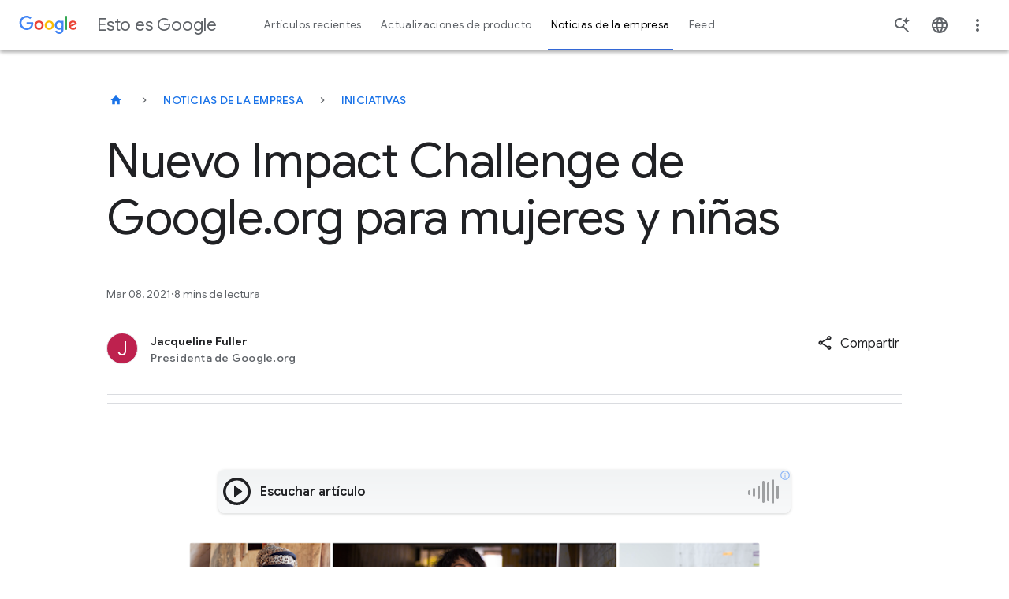

--- FILE ---
content_type: text/html; charset=utf-8
request_url: https://blog.google/intl/es-419/noticias-de-la-empresa/iniciativas/nuevo-impact-challenge-de-googleorg/
body_size: 53779
content:






<!DOCTYPE html>
<html class="no-js glue-flexbox  keyword-blog" lang="es-419" data-locale="es-419" data-version="pr20260120-1609">
    <head>
        <meta charset="utf-8" />
        <meta http-equiv="X-UA-Compatible" content="IE=edge" />
        <title>Nuevo Impact Challenge de Google.org para mujeres y niñas</title>
        <meta name="viewport" content="width=device-width, initial-scale=1.0, user-scalable=1.0, minimum-scale=1.0" />
        <meta name="optimize_experiments" content="[]">

        
  




<!--Article Specific Metadata-->
<meta name="description" content="Cuando las mujeres y las niñas tienen los recursos y las oportunidades para convertir su potencial en poder, cambia la trayectoria de sus vidas y fortalece a comunidades enteras. He visto esto de primera mano mientras vivía en India, donde los programas de salud pública que ponen los recursos y la toma de decisiones en manos de las mujeres generaron resultados mucho más sólidos para sus familias y pueblos. Lo he visto en mi propia vida, cuando los jefes, tanto hombres como mujeres, me brindaron oportunidades y apostaron por mi liderazgo.Es por esta razón que me alegra unirme a nuestro CEO Sundar Pichai para lanzar nuestro Impact Challenge de Google.org para Mujeres y Niñas en el marco del evento “Women Will” de Google en la India durante la mañana de hoy. Hacemos un llamado a las ideas de organizaciones sociales y sin fines de lucro de todo el mundo que están trabajando para promover el empoderamiento económico de mujeres y niñas y crear caminos hacia la prosperidad. Google.org proporcionará 25 millones de dólares en fondos y las organizaciones beneficiarias del Impact Challenge (Desafío de Impacto) recibirán orientación de Googlers, Ad Grants y apoyo adicional para dar vida a sus ideas.Desde que comencé a trabajar en filantropía hace más de 20 años, he visto a mujeres y niñas de todo el mundo alcanzar nuevas alturas y me emocioné cuando las Naciones Unidas convirtieron la &amp;quot;igualdad de género y el empoderamiento de todas las mujeres y niñas&amp;quot; en uno de sus Objetivos de Desarrollo Sostenible desde 2015. Sin embargo, mujeres y hombres siguen en desigualdad de condiciones, y estas desigualdades han empeorado a raíz del COVID-19. A nivel mundial, las mujeres tienen casi el doble de probabilidades de perder sus trabajos como resultado de COVID-19, y tan sólo en los EE.UU., las mujeres han perdido más de 5,4 millones de empleos, lo que representa el 55% de todas las pérdidas netas de empleo de 2020. Las mujeres también están soportando una cantidad desproporcionada de trabajo doméstico no remunerado, y se estima que 20 millones de niñas en todo el mundo corren el riesgo de no regresar a la escuela. Los recortes de empleo, la pérdida de ingresos y la falta de acceso a la educación impedirán el avance económico de las mujeres y las niñas, en particular las de las comunidades desatendidas, por varias generaciones. Estas alarmantes realidades requieren una acción rápida y poderosa. Tenemos la responsabilidad colectiva de asegurarnos de que generaciones de mujeres y niñas de todos los ámbitos de la vida puedan vivir en un mundo en el que sean tratadas con igualdad y alcancen su máximo potencial. Durante los últimos cinco años, Google.org ha donado más de 55 millones de dólares a organizaciones sin fines de lucro que apoyan la equidad de género y el acceso a oportunidades para mujeres y niñas de todo el mundo. También hemos trabajado con organizaciones beneficiarias, como National Domestic Workers Alliance, Laboratoria y GiveDirectly, que se dedican a esta misma causa. Este nuevo Desafío de Impacto se desarrollará sobre la base de ese trabajo. Es un honor para mí estar junto a nuestros socias de Vital Voices y Project Everyone, así como a nuestro fenomenal panel de expertas a medida que enaltecemos el trabajo crítico que está sucediendo en todo el mundo. Nuestro panel está compuesto por mujeres líderes de más de 15 países con una profunda experiencia global en políticas públicas, propugnación, investigación, negocios, tecnología y más. Nos ayudarán a guiarnos en la selección de las ideas con mayor potencial de impacto. Panel de expertas del Desafío de Impacto de Google.org para mujeres y niñas 2021:"/>
<meta name="keywords" content="None"/>
<meta name="article-author" content="Jacqueline Fuller"/>
<meta name="robots" content="max-image-preview:large">

<!--Open Graph Metadata-->
<meta property="og:type" content="article" />
<meta property="og:title" content="Nuevo Impact Challenge de Google.org para mujeres y niñas"/>

<meta property="og:description" content="Cuando las mujeres y las niñas tienen los recursos y las oportunidades para convertir su potencial en poder, cambia la trayectoria de sus vidas y fortalece a comunidades…" />
<meta property="og:image" content="https://blog.google/static/blogv2/images/google-1000x1000.png?version=pr20260120-1609" />
<meta property="og:site_name" content="Google" />
<meta property="og:url" content="https://blog.google/intl/es-419/noticias-de-la-empresa/iniciativas/nuevo-impact-challenge-de-googleorg/" />
<meta property="article:publisher" content="https://www.facebook.com/Google/" />
<meta property="article:published_time" content="2021-03-08" />

<!--Twitter Card Metadata-->
<meta name="twitter:card" content="summary_large_image" />
<meta name="twitter:url" content="https://blog.google/intl/es-419/noticias-de-la-empresa/iniciativas/nuevo-impact-challenge-de-googleorg/" />
<meta name="twitter:title" content="Nuevo Impact Challenge de Google.org para mujeres y niñas"/>
<meta name="twitter:description" content="" />
<meta name="twitter:image:src" content="https://blog.google/static/blogv2/images/google-1000x1000.png?version=pr20260120-1609" />
<meta name="twitter:site" content="@google" />



<script type="application/ld+json">
    {
        "@context": "https://schema.org",
        "@type": "NewsArticle",
        "mainEntityOfPage": "https://blog.google/intl/es-419/noticias-de-la-empresa/iniciativas/nuevo-impact-challenge-de-googleorg/",
        "headline": "Nuevo Impact Challenge de Google.org para mujeres y niñas",
        "datePublished": "2021-03-08T05:30:00+00:00",
        "dateModified": "2022-04-25T12:00:43.725258+00:00",
        "description": "",
        "author": {
            "@type": "Person",
            "name": "Jacqueline Fuller"
        },
        "publisher": {
            "@type": "Organization",
            "name": "Google",
            "logo": {
                "@type": "ImageObject",
                "url": "https://blog.google/static/blogv2/images/google-1000x1000.png?version=pr20260120-1609",
                "width": "200",
                "height": "200"
            }
        },
        "image": {
            "@type": "ImageObject",
            "url": "https://blog.google/static/blogv2/images/google-1000x1000.png?version=pr20260120-1609",
            "width": "1440",
            "height": "810"
        },
        "speakable": {
            "@type": "SpeakableSpecification"
        }
    }
</script>



        
  <meta name="page" content="52223" />
  <meta name="locale" content="es-419" />
  <meta name="published_time" content="2021-03-08T05:30:00+00:00" />
  <meta name="content_type" content="blogv2.articlepage" />
  <meta name="tags" content="Google.org" />
  <meta name="authors" content="Jacqueline Fuller" />



        
        

        
        
  
  
  <style>@keyframes dash{0%{stroke-dashoffset:187}50%{stroke-dashoffset:46.75;transform:rotate(135deg)}to{stroke-dashoffset:187;transform:rotate(450deg)}}@keyframes slideInFromRight{0%{opacity:0;transform:translateX(2%)}to{opacity:1;transform:translateX(0)}}@keyframes spin{0%{transform:rotate(0deg)}to{transform:rotate(1turn)}}html{-ms-text-size-adjust:100%;-webkit-text-size-adjust:100%;--google-font-family:"Google Sans",roboto,arial,helvetica;--roboto-font-family:"Google Sans",roboto,arial,helvetica;--roboto-mono-font-family:"Roboto mono",monospace,arial,helvetica;--noto-color-emoji:"Noto Color Emoji",sans-serif;--uni-waze-boing-regular:"WazeBoingRegular";font-family:sans-serif;font-size:18px}body{word-wrap:break-word;background:#fff;color:#5f6368;cursor:auto;display:flex;flex-direction:column;font-family:Google Sans,roboto,arial,helvetica;font-family:var(--roboto-font-family);font-size:1em;font-style:normal;font-weight:300;line-height:1.444;margin:0;min-height:100vh;overflow-x:hidden;padding:0}article,figcaption,figure,footer,header,main,nav,section{display:block}sup,video{vertical-align:initial}video{display:inline-block}[hidden]{display:none}a{background:0 0;color:#1a73e8;-webkit-text-decoration:none;text-decoration:none}a:hover,main{outline:0}b{font-weight:700}small{font-size:80%}sup{font-size:75%;line-height:0;position:relative;top:-.5em}a img,img{border:0}svg:not(:root){overflow:hidden}figure{margin:1em 40px}hr{border:solid #dadce0;border-width:1px 0 0;box-sizing:initial;clear:both;height:0;margin-bottom:19px;margin-top:20px}button,input,select{color:inherit;font:inherit;margin:0}button{-webkit-appearance:button;cursor:pointer;overflow:visible}button,select{text-transform:none}button[disabled]{cursor:default}button::-moz-focus-inner,input::-moz-focus-inner{border:0;padding:0}input{-webkit-hyphens:none;hyphens:none;line-height:normal}input[type=checkbox]{box-sizing:border-box;padding:0}input[type=search]{-webkit-appearance:textfield;box-sizing:initial}input[type=search]::-webkit-search-cancel-button,input[type=search]::-webkit-search-decoration{-webkit-appearance:none}fieldset{border:1px solid silver;margin:0 2px;padding:.35em .625em .75em}*,:after,:before{box-sizing:border-box}div,form,h1,h3,h4,li,p{margin:0;padding:0}h2,ol,ul{padding:0}body:after{content:"x-small";display:none}@media(min-width:600px){body:after{content:"small"}}@media(min-width:1024px){body:after{content:"medium"}}@media(min-width:1440px){body:after{content:"large"}}.h-c-copy,.rich-text,li,p{font-size:14px;letter-spacing:.25px;line-height:1.7142857143}p+p{margin-top:12px}@media(min-width:600px){.h-c-copy,.rich-text,p{font-size:14px;letter-spacing:.25px;line-height:1.7142857143}}@media(min-width:1024px){.h-c-copy,.rich-text,p{font-size:16px;letter-spacing:0;line-height:1.625}p+p{margin-top:16px}}i{font-style:italic}a:visited{color:#7b1fa2}a:focus,a:hover{-webkit-text-decoration:none;text-decoration:none}a:focus{background:#f1f3f4;outline:4px solid rgba(32,33,36,.06)}a:active{outline:2px auto Highlight;outline:5px auto -webkit-focus-ring-color}ol,ul{list-style-position:outside;margin:0 0 20px 20px}ul.h-no-bullet{list-style:none;margin-left:0}ul li ul{margin-bottom:0;margin-left:20px}@media(min-width:600px){li{font-size:14px;letter-spacing:.25px;line-height:1.7142857143}}@media(min-width:1024px){li{font-size:16px;letter-spacing:0;line-height:1.625}}img{-ms-interpolation-mode:bicubic;display:inline-block;height:auto;max-width:100%;vertical-align:middle}select{width:100%}.glue-flexbox .h-c-grid{display:flex;flex-wrap:wrap;margin:0 -2.6515151515%}@media(min-width:600px){.glue-flexbox .h-c-grid{margin:0 -1.0379945163%}}.glue-flexbox .h-c-grid__col{flex:0 1 auto;margin:0 2.6515151515%;width:100%}@media(min-width:600px){.glue-flexbox .h-c-grid__col{margin:0 1.0379945163%}.glue-flexbox .h-c-grid__col--8{flex-basis:64.5906776342%;margin:0 1.0379945163%;width:64.5906776342%}.glue-flexbox .h-c-grid__col--10{flex-basis:81.2573443008%;margin:0 1.0379945163%;width:81.2573443008%}.glue-flexbox .h-c-grid__col--12{flex-basis:97.9240109675%;margin:0 1.0379945163%;width:97.9240109675%}}@media(min-width:1024px){.glue-flexbox .h-c-grid__col-l--3{flex-basis:22.9240109675%;margin:0 1.0379945163%;width:22.9240109675%}.glue-flexbox .h-c-grid__col-l--9{flex-basis:72.9240109675%;margin:0 1.0379945163%;width:72.9240109675%}}@media(min-width:600px){.glue-flexbox .h-c-grid__col--offset-1{margin-left:9.3713278496%;margin-right:1.0379945163%}}.h-c-grid__col--align-middle{-ms-align-self:center;align-self:center}h1,h2,h3,h4{-moz-osx-font-smoothing:grayscale;-webkit-font-smoothing:antialiased;word-wrap:normal;color:#202124;font-family:Google Sans,roboto,arial,helvetica;font-family:var(--google-font-family);font-size:32px;font-weight:400;letter-spacing:0;line-height:1.25;text-rendering:optimizeLegibility}@media(min-width:600px){h1{font-size:38px;letter-spacing:0;line-height:1.1578947368}}@media(min-width:1024px){h1{font-size:56px;letter-spacing:-.5px;line-height:1.1785714286}}h2,h3,h4{font-size:24px;line-height:1.3333333333}@media(min-width:600px){h2{font-size:32px;letter-spacing:0;line-height:1.25}}@media(min-width:1024px){h2{font-size:44px;letter-spacing:-.5px;line-height:1.1818181818}}h3,h4{font-size:20px;line-height:1.4}@media(min-width:600px){h3{font-size:24px;letter-spacing:0;line-height:1.3333333333}}@media(min-width:1024px){h3{font-size:32px;letter-spacing:0;line-height:1.25}}h4{font-size:16px;line-height:1.625}@media(min-width:600px){h4{font-size:16px;letter-spacing:0;line-height:1.625}}@media(min-width:1024px){h4{font-size:22px;letter-spacing:0;line-height:1.3636363636}}.article-module:after,.module--text:after{clear:both;content:"";display:block}.uni-navigation--desktop .uni-main-menu__submenu-item-see-all svg{fill:currentColor;margin-left:8px;width:9px}.uni-navigation--desktop .uni-main-menu__submenu-item-see-all:hover svg{fill:currentColor}.uni-header__hamburguer-button{-webkit-tap-highlight-color:rgba(0,0,0,0);-webkit-touch-callout:none;-webkit-user-select:none;-moz-user-select:none;user-select:none}.uni-related-articles-cards__item::-moz-selection,.uni-related-articles-cards__link::-moz-selection{-webkit-tap-highlight-color:rgba(0,0,0,0);-webkit-touch-callout:none;-webkit-user-select:none;-moz-user-select:none;user-select:none}.uni-newsletter-toast__cta--sub:focus,.uni-related-articles-cards__item::selection,.uni-related-articles-cards__link::selection,.uni-related-articles-cards__link:active{-webkit-tap-highlight-color:rgba(0,0,0,0);-webkit-touch-callout:none;-webkit-user-select:none;-moz-user-select:none;user-select:none}.article-module{margin-bottom:30px!important}@media(min-width:1024px){.article-module{margin-bottom:36px!important}}.module--text{margin-bottom:12px!important}@media(min-width:1024px){.module--text{margin-bottom:16px!important}}.events-off{pointer-events:none}a:focus .focusable{outline:1px dotted #212121;outline:5px auto -webkit-focus-ring-color}.rich-text>p{font-size:inherit;line-height:inherit}.uni-progressive-image--blur{filter:blur(4px)}.uni-progressive-image--no-blur{filter:blur(0);transition:all .3s cubic-bezier(.6,-.28,.74,.05)!important}h2{margin:0 0 20px}@media(min-width:1024px){h2{margin-bottom:40px}}figcaption,h1,h2,h3,h4{-webkit-hyphens:manual;hyphens:manual}.uni-header .h-c-header__jump-to-content:focus{font-size:16px;font-style:normal;font-weight:500;line-height:24px}.article-meta__author-title,.uni-header .h-c-header__jump-to-content:focus,.uni-header__kebab-menu-item,.uni-navigation--desktop .uni-main-menu__submenu-item-label,.uni-navigation--desktop .uni-main-menu__submenu-item-see-all[title^="See all"],.uni-navigation--desktop .uni-main-menu__submenu-link>a{font-family:Google Sans,roboto,arial,helvetica;font-family:var(--google-font-family)}.uni-header__kebab-menu-item,.uni-navigation--desktop .uni-main-menu__submenu-item-see-all[title^="See all"],.uni-navigation--desktop .uni-main-menu__submenu-link>a{font-size:.7777777778rem;font-weight:400;letter-spacing:.0138888889rem}.article-meta__author-title{font-size:.7777777778rem;letter-spacing:.0138888889rem}.uni-navigation--desktop .uni-main-menu__submenu-item-label{font-size:.6666666667rem;font-weight:500;letter-spacing:.0555555556rem}.uni-header__site-title>a>div{-webkit-font-smoothing:antialiased;color:#5f6368;font-family:Google Sans,roboto,arial,helvetica;font-family:var(--google-font-family);font-size:.8888888889rem;font-style:normal;font-weight:400;line-height:1.4444444444rem;text-rendering:optimizeLegibility}@media(min-width:600px){.uni-header__site-title>a>div{font-size:1.2222222222rem}}.uni-small-text{font-weight:400}.breadcrumb__button,.featured-article-hero__collection-badge,.uni-eyebrow,.uni-small-text{font-family:Google Sans,roboto,arial,helvetica;font-family:var(--google-font-family);font-style:normal}.uni-button,.uni-cta-text,.uni-header__kebab-menu--mobile .uni-header__kebab-menu-item,.uni-navigation--mobile .uni-main-menu__item,.uni-navigation--mobile .uni-main-menu__item-label,.uni-navigation--mobile .uni-main-menu__subnav-item-name,.uni-navigation--mobile .uni-main-menu__subnav-title{font-family:Google Sans,roboto,arial,helvetica;font-family:var(--google-font-family);font-style:normal;letter-spacing:normal}.image-full-width__caption p,.uni-body,.uni-body--large,.uni-body--small,body p{font-weight:400}.image-full-width__caption p,.uni-body,.uni-body--large,.uni-body--small,.uni-headline-1,.uni-headline-4,.uni-title-1,.uni-title-2,body p{font-family:Google Sans,roboto,arial,helvetica;font-family:var(--google-font-family);font-style:normal;letter-spacing:normal}.uni-headline-1,.uni-headline-4{font-weight:400}.uni-eyebrow,.uni-headline-1,.uni-headline-4,.uni-title-1,.uni-title-2{color:#202124}.uni-headline-1{font-size:24px;line-height:32px}@media(min-width:600px){.uni-headline-1{font-size:32px;line-height:40px}}@media(min-width:1024px){.uni-headline-1{font-size:36px;line-height:44px}}.uni-headline-4{font-size:20px;line-height:28px}@media(min-width:600px){.uni-headline-4{font-size:22px;line-height:30px}}.uni-title-1{font-size:16px;line-height:28px}@media(min-width:600px){.uni-title-1{font-size:20px;line-height:28px}}.uni-title-1{font-weight:400}.uni-title-2{font-size:14px;font-weight:500;line-height:24px}@media(min-width:600px){.uni-title-2{font-size:16px;line-height:28px}}.uni-body,body p{font-size:16px;line-height:28px}.uni-body--large{font-size:18px;line-height:30px}.image-full-width__caption p,.uni-body--small{font-size:14px;line-height:24px}.uni-button,.uni-cta-text,.uni-header__kebab-menu--mobile .uni-header__kebab-menu-item,.uni-navigation--mobile .uni-main-menu__item,.uni-navigation--mobile .uni-main-menu__item-label,.uni-navigation--mobile .uni-main-menu__subnav-item-name,.uni-navigation--mobile .uni-main-menu__subnav-title{font-size:16px;font-weight:500;line-height:24px}.breadcrumb__button,.featured-article-hero__collection-badge,.uni-eyebrow{font-size:14px;font-weight:500;letter-spacing:.25px;line-height:48px;max-width:100%;min-width:48px;overflow:hidden;text-overflow:ellipsis;text-transform:uppercase;white-space:nowrap}a.breadcrumb__button:not(.breadcrumb__button),a.breadcrumb__button:not(.breadcrumb__button):visited,a.featured-article-hero__collection-badge:not(.breadcrumb__button),a.featured-article-hero__collection-badge:not(.breadcrumb__button):visited{color:#1a73e8}a.breadcrumb__button:not(.breadcrumb__button):hover,a.featured-article-hero__collection-badge:not(.breadcrumb__button):hover{color:#174ea6}a.breadcrumb__button:not(.breadcrumb__button).focus-visible,a.breadcrumb__button:not(.breadcrumb__button):active,a.breadcrumb__button:not(.breadcrumb__button):focus,a.featured-article-hero__collection-badge:not(.breadcrumb__button).focus-visible,a.featured-article-hero__collection-badge:not(.breadcrumb__button):active,a.featured-article-hero__collection-badge:not(.breadcrumb__button):focus{background:0 0;border-radius:8px;outline:2px solid #174ea6;outline-offset:4px}a.breadcrumb__button:not(.breadcrumb__button)[aria-disabled=true],a.featured-article-hero__collection-badge:not(.breadcrumb__button)[aria-disabled=true]{color:#202124;pointer-events:none}a.breadcrumb__button:not(.breadcrumb__button).uni-eyebrow--contrast,a.breadcrumb__button:not(.breadcrumb__button).uni-eyebrow--contrast:visited,a.featured-article-hero__collection-badge:not(.breadcrumb__button).uni-eyebrow--contrast,a.featured-article-hero__collection-badge:not(.breadcrumb__button).uni-eyebrow--contrast:visited{color:#1967d2}a.breadcrumb__button:not(.breadcrumb__button).uni-eyebrow--contrast:hover,a.featured-article-hero__collection-badge:not(.breadcrumb__button).uni-eyebrow--contrast:hover{color:#174ea6}.uni-small-text{font-size:12px;letter-spacing:.25px;line-height:18px}.uni-emoji{font-family:Noto Color Emoji,sans-serif;font-family:var(--noto-color-emoji);font-style:normal;font-weight:400}[data-loading]{filter:blur(6px);transition:all .4s ease-in}.site-content{flex:1 0 0}a:hover{cursor:pointer}a:focus,a:hover,a:visited{color:#174ea6}a:focus{background:0 0;border-radius:2px;outline:2px solid #174ea6;outline-offset:0}[slot]{display:none}.uni-header__logo-google,.uni-navigation--desktop,.uni-navigation--desktop .uni-main-menu,.uni-navigation--desktop .uni-main-menu__item,.uni-navigation--desktop .uni-main-menu__item-label,.uni-navigation--mobile .uni-navigation__brand-mobile .uni-navigation__logo-google{align-items:center;display:flex;flex-flow:row nowrap;justify-content:center}.uni-header{align-items:center;display:flex;flex-flow:row nowrap}.uni-header__hamburguer-wrapper,.uni-navigation--mobile .uni-main-menu__subnav-title,.uni-navigation--mobile .uni-navigation__brand-mobile{align-items:center;display:flex;flex-flow:row nowrap;justify-content:left}.uni-header__kebab-menu--mobile .uni-header__kebab-menu-item a,.uni-navigation--mobile .uni-main-menu__item-label,.uni-navigation--mobile .uni-main-menu__subnav-item-name{align-items:center;display:flex;flex-flow:row nowrap;justify-content:space-between}.uni-article-progress-bar{align-items:center}.article-video-special,.featured-article-hero-large-title,.featured-article-hero__container,.featured-article-hero__grid,.uni-footnotes--align-center,.uni-related-articles-cards .uni-related-articles-grid-title{box-sizing:initial;margin-left:auto;margin-right:auto;padding:0 16px;width:auto}.article-meta__author-container,.article-meta__container{box-sizing:initial;margin-left:auto;margin-right:auto;width:auto}.article-meta__author-container{padding:0 16px}.article-hero,.article-image-hero{width:auto}.article-container,.article-hero,.article-hero-mp4,.article-image-hero{box-sizing:initial;margin-left:auto;margin-right:auto}.article-container{padding:0 16px;width:auto}@media(min-width:600px){.article-container,.article-hero,.article-hero-mp4,.article-image-hero,.article-meta__author-container,.article-meta__container,.article-video-special,.featured-article-hero-large-title,.featured-article-hero__container,.featured-article-hero__grid,.uni-footnotes--align-center,.uni-related-articles-cards .uni-related-articles-grid-title{max-width:1260px;padding:0 32px}}@media(min-width:1440px){.article-container,.article-hero,.article-hero-mp4,.article-image-hero,.article-meta__author-container,.article-meta__container,.article-video-special,.featured-article-hero-large-title,.featured-article-hero__container,.featured-article-hero__grid,.uni-footnotes--align-center,.uni-related-articles-cards .uni-related-articles-grid-title{padding:0}}.uni-related-articles-cards{padding-top:24px}@media(min-width:1024px){.uni-related-articles-cards{padding-top:36px}}.uni-footnotes{margin-bottom:36px}@media(min-width:1024px){.uni-footnotes{margin-bottom:48px}}.uni-window-popup__content{padding:48px 24px 24px}.uni-component-spacing{margin-block-end:60px}@media(min-width:1024px){.uni-component-spacing{margin-block-end:80px}}.h-c-header__hamburger-img{height:24px;margin:0 auto;width:24px}.h-c-header__hamburger-img.h-c-header__hamburger-img--standard{fill:#5f6368;display:block}.h-c-header__jump-to-content{clip:rect(1px,1px,1px,1px);background:#f1f3f4;border-radius:2px;display:none;font-family:Google Sans,roboto,arial,helvetica;font-family:var(--google-font-family);font-size:14px;height:1px;left:100%;letter-spacing:.25px;margin-left:48px;overflow:hidden;padding:10px;position:absolute;top:9px;white-space:nowrap;width:1px;z-index:103}.h-c-header__jump-to-content:focus{clip:auto;color:#174ea6;height:auto;outline:0;overflow:visible;width:auto}@media(min-width:900px){.h-c-header__jump-to-content{display:table}}.h-c-header__jump-to-content-text{display:table-cell}.h-c-page{box-sizing:initial;margin:0 auto;max-width:568px;padding:0 16px;width:auto}@media(min-width:600px){.h-c-page{max-width:1280px;padding:0 32px}}.h-c-icon{fill:currentColor;display:inline-block}.h-c-icon--24px{height:24px;width:24px}.h-c-icon--footer{color:#202124;margin:0 5px 0 0;vertical-align:middle}.h-c-icon--social{fill:#202124;padding:2px;vertical-align:top}.h-c-icon--color-text{fill:#202124}.h-c-social{max-width:100%}@media(min-width:600px){.h-c-social{display:flex;flex:1 0 auto;flex-wrap:wrap}}.h-c-footer .h-c-social{margin:0 0 30px}.h-c-social__group{display:flex;flex:0 0 100%;flex-wrap:wrap;margin:0}@media(min-width:600px){.h-c-social__group{flex-wrap:nowrap;padding-right:50px}}@media(min-width:1024px){.h-c-social__group{flex:0 0 auto}}.h-c-social__title{color:#202124;flex:0 0 100%;font-family:Google Sans,roboto,arial,helvetica;font-family:var(--google-font-family);font-size:14px;font-weight:400;letter-spacing:.75px}@media(min-width:1024px){.h-c-social__title{font-size:16px;letter-spacing:.5px}}.h-c-social__title.h-c-social__title--inline{flex:0 0 auto;line-height:1.7142857143;margin-right:32px}@media(min-width:1024px){.h-c-social__title.h-c-social__title--inline{line-height:1.5}}.h-c-social__list{display:flex;flex:0 0 auto;flex-wrap:wrap;margin:0;max-width:100%}.h-c-social__list:after{clear:both;content:" ";display:block;font-size:0;height:0;visibility:hidden}@media(min-width:600px){.h-c-social__list{flex-wrap:nowrap}}.h-c-social__item{flex:0 0 auto;float:left;height:24px;margin-left:0;margin-right:32px;width:24px}.h-c-social__item:last-child{margin-right:0}.h-c-social__item .h-c-social__link{border-radius:50%;display:block;height:24px;padding:0;width:24px}.h-c-social__item .h-c-social__link:focus{background:#f1f3f4;box-shadow:0 0 0 10px #f1f3f4;outline:0}.h-c-footer .h-c-social__item .h-c-social__link:focus{background:#e8eaed;box-shadow:0 0 0 10px #e8eaed}.h-c-footer{background:#f8f9fa;margin:0}.h-c-footer.h-c-footer--topmargin{margin-top:40px}.h-c-footer__link{color:#5f6368;display:inline-block;font-size:14px;font-weight:400;letter-spacing:.25px;line-height:1.5714285714}.h-c-footer__link:visited{color:#5f6368}.h-c-footer__link:focus,.h-c-footer__link:hover,.uni-picker:focus>.uni-picker-order-menu{color:#202124}.h-c-footer__link:focus,.h-c-footer__logo a:focus{background:#e8eaed;outline:10px solid #e8eaed}.h-c-footer__global{margin:0 auto;padding:40px 16px 20px}@media(min-width:600px){.h-c-footer__global{display:flex;flex-wrap:wrap;max-width:1344px;padding:40px 32px 20px}.h-c-footer__global:after{clear:both;content:" ";display:block;font-size:0;height:0;visibility:hidden}}.h-c-footer__logo{height:28px;margin:0 0 30px;width:86px}@media(min-width:600px){.h-c-footer__logo{flex:0 0 90%;margin-right:55px}}@media(min-width:1024px){.h-c-footer__logo{flex:0 0 86px}}.h-c-footer__logo a{display:inline-block;height:28px}.h-c-footer__logo-img{fill:#5f6368;height:28px;width:86px}.h-c-footer__global-links{margin:0 0 15px}.h-c-footer__global-links:after{clear:both;content:" ";display:block;font-size:0;height:0;visibility:hidden}@media(min-width:600px){.h-c-footer__global-links{display:flex;flex:2 0 auto;flex-wrap:wrap;max-width:100%}.h-c-footer__global-links--extra{flex:0 0 auto}}.h-c-footer__global-links-list-item{float:left;padding:0 30px 15px 0}.h-c-footer__global-links-list-item--extra:last-child{padding-left:0;padding-right:0}.h-c-footer__upper{margin:0 auto;padding:30px 16px 0}@media(min-width:600px){.h-c-footer__upper{display:flex;flex-wrap:wrap;max-width:1344px;padding:30px 32px 0}.h-c-footer__upper:after{clear:both;content:" ";display:block;font-size:0;height:0;visibility:hidden}}.h-c-video{font-size:19px;position:relative}.h-c-video:focus{outline:0}.h-c-video:focus:after{background-color:transparent;border:4px solid #174ea6;content:"";display:block;height:100%;left:0;position:absolute;top:0;width:100%;z-index:5}.h-c-video.h-c-video--marquee{cursor:pointer;display:block}.h-c-video img{width:100%;z-index:10}.kw-button{border:0;border-radius:4px;cursor:pointer;font-family:Google Sans,roboto,arial,helvetica;font-family:var(--google-font-family);font-size:16px}.kw-button--high-emphasis,a:visited.kw-button--high-emphasis{background-color:#1a73e8;color:#fff;display:block;padding:13px 24px 11px;text-align:center}.kw-button--high-emphasis:hover,a:visited.kw-button--high-emphasis:hover{background-color:#185abc;color:#fff}@media(forced-colors:active){.kw-button--high-emphasis:hover,a:visited.kw-button--high-emphasis:hover{border:2px solid #1a73e8}}@media(prefers-contrast:forced){.kw-button--high-emphasis:hover,a:visited.kw-button--high-emphasis:hover{border:2px solid #1a73e8}}.kw-button--high-emphasis:focus,a:visited.kw-button--high-emphasis:focus{background:0 0;background-color:#185abc;border-radius:4px;color:#fff;outline:2px solid #174ea6;outline-color:#aecbfa;outline-offset:0}.kw-button--high-emphasis:active,a:visited.kw-button--high-emphasis:active{background-color:#185abc}a:hover .cta{color:#4285f4}a:hover .cta .icon{fill:currentColor;transform:translateX(5px)}a:hover .cta .icon--down{transform:translateX(0)}.uni-button{align-items:center;border:1px solid transparent;border-radius:48px;display:inline-flex;gap:8px;justify-content:center;max-width:380px;min-height:48px;padding-bottom:11px;padding-inline-end:24px;padding-inline-start:24px;padding-top:11px;text-align:center;transition:background-color .2s,box-shadow .2s,color .2s;vertical-align:middle}.uni-button:focus{border-radius:48px;outline:2px solid #1a73e8}.uni-button svg{flex-shrink:0;height:18px;width:18px}.uni-button--high-emphasis{background-color:#1a73e8;color:#fff}.uni-button--high-emphasis:visited{color:#fff}.uni-button--high-emphasis:hover{background-color:#174ea6;box-shadow:0 1px 4px 0 rgba(60,64,67,.25),0 1px 2px 0 rgba(60,64,67,.3);color:#fff}.uni-button--high-emphasis:focus{background-color:#174ea6;border-color:#fff;color:#fff;outline-color:#174ea6}.uni-button--high-emphasis:active{background-color:#174ea6;border-color:transparent;box-shadow:0 1px 4px 0 rgba(60,64,67,.25),0 1px 2px 0 rgba(60,64,67,.3);color:#fff;outline:0}.uni-button--medium-emphasis{background-color:#fff;border:1px solid #5f6368;color:#1a73e8}.uni-button--medium-emphasis svg{fill:#1a73e8}.uni-button--medium-emphasis:visited{color:#1a73e8}.uni-button--medium-emphasis:focus svg,.uni-button--medium-emphasis:hover svg{fill:#174ea6}.uni-button--medium-emphasis:hover{background-color:#f6f9fe;border-color:#1a73e8;color:#174ea6}.uni-button--medium-emphasis:focus{background-color:#e8f0fe;border-color:transparent;color:#174ea6}.uni-button--medium-emphasis:active{background-color:#e8f0fe;border-color:#174ea6;color:#174ea6;outline:0}.uni-button--icon-right{padding-inline-end:12px}.uni-picker{border-bottom:1px solid #dadce0;display:flex;margin-bottom:24px;position:relative}.uni-picker:focus:not(:focus-visible){outline:0}.uni-picker:focus-visible{background:0 0;border-radius:8px;outline:2px solid #174ea6;outline-offset:4px}.uni-picker__order-menu{-webkit-appearance:none;-moz-appearance:none;appearance:none;background-color:transparent;background-image:url([data-uri]);background-position:100%;background-repeat:no-repeat;border:0;color:#5f6368;cursor:pointer;font-size:16px;font-style:normal;font-weight:500;height:48px;letter-spacing:.25px;line-height:22px;min-width:220px;padding-inline-end:24px;width:-moz-fit-content;width:fit-content}.uni-picker__order-menu:hover{color:#202124}.uni-picker__item{color:#5f6368}.uni-checkbox{align-items:center;-webkit-appearance:none;-moz-appearance:none;appearance:none;background-color:#fff;border:2px solid #80868b;border-radius:2px;color:#49454f;cursor:pointer;display:flex;flex-shrink:0;font:inherit;height:18px;justify-content:center;margin:0;position:relative;width:18px}.uni-checkbox:hover{border:2px solid #1a73e8}.uni-checkbox:focus{background:0 0;border-radius:4px;outline:2px solid #174ea6;outline-offset:0}.uni-checkbox:active:after{display:none}.uni-checkbox:focus:not(.focus-visible):after{border:0}.uni-checkbox:checked{background-color:#fff;border:2px solid #1a73e8}.uni-checkbox:checked:hover{background-color:#d2e3fc}.uni-checkbox:checked:before{background:url("data:image/svg+xml;charset=utf-8,%3Csvg xmlns='http://www.w3.org/2000/svg' width='12' height='10' fill='none'%3E%3Cpath fill='%231A73E8' d='m4 9.9-4-4 1.4-1.4L4 7.1 10.6.5 12 1.9z'/%3E%3C/svg%3E");background-position:50%;background-repeat:no-repeat;content:"";display:block;height:18px;width:18px}.uni-checkbox__label{align-items:center;color:#202124;cursor:pointer;display:flex;gap:16px}.featured-article-hero__additional-articles{align-content:flex-start;display:grid;grid-column:1/-1;list-style:none;margin-inline:0;opacity:1;transition:opacity allow-discrete 1s}.featured-article-hero__additional-articles.is-loading{display:none;opacity:0}@media(min-width:1024px){.featured-article-hero__additional-articles{margin-inline:0;margin-top:36px}}.featured-article-hero__additional-articles.four-articles,.featured-article-hero__additional-articles.three-articles,.featured-article-hero__additional-articles.two-articles{grid-column-gap:16px;display:grid;grid-template-columns:repeat(4,minmax(0,1fr))}@media(min-width:600px){.featured-article-hero__additional-articles.four-articles,.featured-article-hero__additional-articles.three-articles,.featured-article-hero__additional-articles.two-articles{grid-template-columns:repeat(12,minmax(0,1fr))}}@media(min-width:1024px){.featured-article-hero__additional-articles.four-articles,.featured-article-hero__additional-articles.three-articles,.featured-article-hero__additional-articles.two-articles{grid-column-gap:24px;grid-template-columns:repeat(4,minmax(0,1fr))}}.featured-article-hero__additional-articles.four-articles .article,.featured-article-hero__additional-articles.three-articles .article,.featured-article-hero__additional-articles.two-articles .article{grid-column:1/-1;position:relative}.featured-article-hero__additional-articles.four-articles .article .no-image .article__link,.featured-article-hero__additional-articles.three-articles .article .no-image .article__link,.featured-article-hero__additional-articles.two-articles .article .no-image .article__link{grid-column:1/-1}.featured-article-hero__additional-articles.four-articles .article .no-image .article__cta,.featured-article-hero__additional-articles.three-articles .article .no-image .article__cta,.featured-article-hero__additional-articles.two-articles .article .no-image .article__cta{display:none}.featured-article-hero__additional-articles.four-articles .article.article--secondary,.featured-article-hero__additional-articles.three-articles .article.article--secondary,.featured-article-hero__additional-articles.two-articles .article.article--secondary{padding-top:16px}@media(min-width:768px){.featured-article-hero__additional-articles.four-articles .article.article--secondary,.featured-article-hero__additional-articles.three-articles .article.article--secondary,.featured-article-hero__additional-articles.two-articles .article.article--secondary{padding-top:0}}@media(min-width:1024px){.featured-article-hero__additional-articles.four-articles .article.article--secondary,.featured-article-hero__additional-articles.three-articles .article.article--secondary,.featured-article-hero__additional-articles.two-articles .article.article--secondary{padding-top:16px}}.featured-article-hero__additional-articles.four-articles .article.article--secondary:before,.featured-article-hero__additional-articles.three-articles .article.article--secondary:before,.featured-article-hero__additional-articles.two-articles .article.article--secondary:before{background-color:#e8eaed;content:"";height:1px;position:absolute;top:0;width:100%}.featured-article-hero__additional-articles.four-articles .article__summary,.featured-article-hero__additional-articles.three-articles .article__summary,.featured-article-hero__additional-articles.two-articles .article__summary{color:#5f6368;flex:1 1 auto;margin-top:8px}@media(min-width:768px){.featured-article-hero__additional-articles.four-articles,.featured-article-hero__additional-articles.three-articles,.featured-article-hero__additional-articles.two-articles{grid-column:1/-1}.featured-article-hero__additional-articles.four-articles .article--main,.featured-article-hero__additional-articles.three-articles .article--main,.featured-article-hero__additional-articles.two-articles .article--main{grid-column:1/7;grid-row:1/3}}@media(min-width:768px)and (min-width:1024px){.featured-article-hero__additional-articles.four-articles .article--main,.featured-article-hero__additional-articles.three-articles .article--main,.featured-article-hero__additional-articles.two-articles .article--main{grid-column:1/-1}}@media(min-width:768px){.featured-article-hero__additional-articles.four-articles .article--secondary,.featured-article-hero__additional-articles.three-articles .article--secondary,.featured-article-hero__additional-articles.two-articles .article--secondary{grid-column:7/13}}@media(min-width:768px)and (min-width:1024px){.featured-article-hero__additional-articles.four-articles .article--secondary,.featured-article-hero__additional-articles.three-articles .article--secondary,.featured-article-hero__additional-articles.two-articles .article--secondary{grid-column:1/-1}}@media(min-width:1024px){.featured-article-hero__additional-articles.four-articles,.featured-article-hero__additional-articles.three-articles,.featured-article-hero__additional-articles.two-articles{grid-column:10/14;grid-row:1/4}}@media(min-width:768px){.featured-article-hero__additional-articles.two-articles .article{grid-column:span 6}}@media(min-width:1024px){.featured-article-hero__additional-articles.two-articles .article:first-child{grid-row:1/2}.featured-article-hero__additional-articles.two-articles .article:nth-child(2){grid-row:2/3}}@media(min-width:768px){.featured-article-hero__additional-articles.three-articles .article:nth-child(2):before{content:none}}@media(min-width:1024px){.featured-article-hero__additional-articles.three-articles .article:nth-child(2):before{content:""}}@media(min-width:768px){.featured-article-hero__additional-articles.four-articles .article{grid-column:span 6}.featured-article-hero__additional-articles.four-articles .article:first-child:before,.featured-article-hero__additional-articles.four-articles .article:nth-child(2):before{content:none}}@media(min-width:1024px){.featured-article-hero__additional-articles.four-articles .article:first-child:before,.featured-article-hero__additional-articles.four-articles .article:nth-child(2):before{content:""}}.featured-article-hero__additional-articles .article--main .article__container,.featured-article-hero__additional-articles .article--secondary .article__container{background-color:#fff;display:block;padding-bottom:24px}.featured-article-hero__additional-articles .article--main .article__container:hover .article__image-img,.featured-article-hero__additional-articles .article--secondary .article__container:hover .article__image-img{transform:scale(1.03)}.featured-article-hero__additional-articles .article--main .article__container:hover .article__title,.featured-article-hero__additional-articles .article--secondary .article__container:hover .article__title{-webkit-text-decoration:underline;text-decoration:underline}.featured-article-hero__additional-articles .article--main .article__container:hover .icon,.featured-article-hero__additional-articles .article--secondary .article__container:hover .icon{fill:#1a73e8;transform:translateX(4px)}.featured-article-hero__additional-articles .article--main .article__image,.featured-article-hero__additional-articles .article--secondary .article__image{aspect-ratio:16/9;border-radius:8px;display:block;margin-bottom:16px;overflow:hidden}.featured-article-hero__additional-articles .article--main .article__image img,.featured-article-hero__additional-articles .article--secondary .article__image img{height:100%;object-fit:cover;transition:transform .2s;width:100%}.featured-article-hero__additional-articles .article--main .article__eyebrow,.featured-article-hero__additional-articles .article--secondary .article__eyebrow{height:48px;margin-bottom:8px}.featured-article-hero__additional-articles .article--main .article__eyebrow-link,.featured-article-hero__additional-articles .article--secondary .article__eyebrow-link{display:inline-block}.featured-article-hero__additional-articles .article--secondary .article__container{grid-column-gap:16px;grid-row-gap:8px;-moz-column-gap:16px;column-gap:16px;display:grid;grid-template-columns:repeat(4,minmax(0,1fr));row-gap:8px}@media(min-width:600px){.featured-article-hero__additional-articles .article--secondary .article__container{grid-template-columns:repeat(4,minmax(0,1fr))}}@media(min-width:1024px){.featured-article-hero__additional-articles .article--secondary .article__container{grid-template-columns:repeat(4,minmax(0,1fr))}}.featured-article-hero__additional-articles .article--secondary .article__container:not(:last-child){margin-bottom:16px}@media(min-width:1024px){.featured-article-hero__additional-articles .article--secondary .article__container{grid-template-columns:1fr minmax(50px,160px)}}.featured-article-hero__additional-articles .article--secondary .article__eyebrow{grid-column:1/-1;grid-row:1/2}.featured-article-hero__additional-articles .article--secondary .article__link{grid-column:1/3;grid-row:2/3}@media(min-width:1024px){.featured-article-hero__additional-articles .article--secondary .article__link{grid-column:1/2}}.featured-article-hero__additional-articles .article--secondary .article__image{grid-column:3/-1;grid-row:2/3}@media(min-width:1024px){.featured-article-hero__additional-articles .article--secondary .article__image{grid-column:2/3}}.featured-article-hero__additional-articles .article__link{display:block;min-height:48px}.featured-article-hero__additional-articles .article__link:focus,.featured-article-hero__additional-articles .article__link:focus-visible{background:0 0;border-radius:8px;outline:2px solid #174ea6;outline-offset:4px}.featured-article-hero__additional-articles .article__link .article__title{margin-block:0}.featured-article-hero__additional-articles.special{grid-column-gap:16px;display:grid;grid-template-columns:repeat(4,minmax(0,1fr));margin-top:24px}@media(min-width:1024px){.featured-article-hero__additional-articles.special{margin-top:60px;margin-inline:0}}@media(min-width:1024px)and (min-width:1024px){.featured-article-hero__additional-articles.special{margin-top:80px}}@media(min-width:600px){.featured-article-hero__additional-articles.special{grid-template-columns:repeat(12,minmax(0,1fr))}}@media(min-width:1024px){.featured-article-hero__additional-articles.special{grid-column-gap:24px;grid-template-columns:repeat(12,minmax(0,1fr))}}.featured-article-hero__additional-articles.special .article{grid-column:1/-1}.featured-article-hero__additional-articles.special .article:not(:last-child){margin-bottom:24px}@media(min-width:1024px){.featured-article-hero__additional-articles.special .article:not(:last-child){margin-bottom:0}}@media(min-width:768px){.featured-article-hero__additional-articles.special .article{padding-top:16px}}.featured-article-hero__additional-articles.special .article.article--secondary{padding-top:0}.featured-article-hero__additional-articles.special .article.article--secondary:before{content:none}.featured-article-hero__additional-articles.special .article__container{grid-column-gap:16px;grid-row-gap:8px;border:1px solid #dadce0;border-radius:8px;-moz-column-gap:16px;column-gap:16px;display:grid;grid-template-columns:minmax(0,1fr) minmax(50px,128px);height:100%;padding-top:8px;padding-inline:16px;row-gap:8px;transition:box-shadow .3s}@media(min-width:768px){.featured-article-hero__additional-articles.special .article__container{-moz-column-gap:24px;column-gap:24px}}.featured-article-hero__additional-articles.special .article__container.no-image .article__link{display:flex;flex-direction:column;grid-column:1/-1;justify-content:space-between}.featured-article-hero__additional-articles.special .article__container.no-image .article__cta{display:none}.featured-article-hero__additional-articles.special .article__container.no-image .article__title{margin-bottom:0}@media(min-width:1024px){.featured-article-hero__additional-articles.special .article__container.no-image.no-image{padding-bottom:36px}.featured-article-hero__additional-articles.special .article__container.no-image .article__cta{align-items:center;align-self:flex-end;color:#202124;display:flex;height:24px;justify-content:center;width:24px}.featured-article-hero__additional-articles.special .article__container.no-image .article__cta svg{height:16px;transition:transform .2s;width:16px}}.featured-article-hero__additional-articles.special .article__container:hover{box-shadow:0 6px 10px 4px rgba(60,64,67,.15),0 2px 3px 0 rgba(60,64,67,.3)}.featured-article-hero__additional-articles.special .article__eyebrow{grid-column:1/-1;grid-row:1/2;margin:0}.featured-article-hero__additional-articles.special .article__image{grid-column:2/3;grid-row:2/3}.featured-article-hero__additional-articles.special .article__link{grid-column:1/2}@media(min-width:1024px){.featured-article-hero__additional-articles.special .article__link .article__title{margin-bottom:36px}}@media(min-width:768px){.featured-article-hero__additional-articles.special.two-articles .article{grid-row:auto}}@media(min-width:1024px){.featured-article-hero__additional-articles.special.four-articles .article,.featured-article-hero__additional-articles.special.three-articles .article{height:100%;padding:0}.featured-article-hero__additional-articles.special.four-articles .article__container,.featured-article-hero__additional-articles.special.three-articles .article__container{grid-template-columns:minmax(0,1fr);grid-template-rows:auto 1fr;height:100%;padding-bottom:0;padding-top:24px;padding-inline:0;row-gap:0}.featured-article-hero__additional-articles.special.four-articles .article__image,.featured-article-hero__additional-articles.special.three-articles .article__image{border-radius:0 0 8px 8px;grid-column:1/-1;grid-row:3/4;margin-bottom:0}.featured-article-hero__additional-articles.special.four-articles .article__eyebrow,.featured-article-hero__additional-articles.special.three-articles .article__eyebrow{margin-bottom:8px;padding-inline:36px}.featured-article-hero__additional-articles.special.four-articles .article__link,.featured-article-hero__additional-articles.special.three-articles .article__link{grid-row:2/3;padding-inline:36px}.featured-article-hero__additional-articles.special.four-articles .article{grid-column:span 3;grid-row:1}.featured-article-hero__additional-articles.special.three-articles .article{grid-column:span 4;grid-row:1}.featured-article-hero__additional-articles.special.two-articles .article{grid-column:span 6;grid-row:1}}.article-summary__content{grid-column:7/11;text-align:right}@media(min-width:1440px){.article-summary__content{grid-column:8/11}.article-summary__btn-container{position:relative}}.article-summary--btn{background-color:#e8f0fe;border:0;border-radius:100px;color:#185abc;font-family:Google Sans,roboto,arial,helvetica;font-family:var(--google-font-family);font-size:14px;font-style:normal;font-weight:500;height:48px;line-height:24px;margin-right:10px;padding:0 24px 4px;position:relative;text-align:center;width:286px}@media(forced-colors:active){.article-summary--btn{outline:1px solid}}@media(prefers-contrast:forced){.article-summary--btn{outline:1px solid}}@media(min-width:600px){.article-summary--btn{width:288px}}@media(min-width:1024px){.article-summary--btn{font-size:16px;margin-right:0;width:313px}}.article-summary--btn:hover{background-color:#d2e3fc}.article-summary--btn .h-c-icon{height:24px;position:relative;width:24px}.article-summary--btn .h-c-icon__generate-summary{top:6px}.article-summary--btn .h-c-icon__chevron-down{height:12px;left:4px;top:2px;width:18px}.article-summary-modal{align-items:flex-start;background:#f8f9fa;border:1px solid #f1f3f4;border-radius:4px;box-shadow:0 5px 10px 0 rgba(88,88,88,.1);display:none;flex-direction:column;gap:16px;margin:16px 16px 0 0;min-width:329px;padding:26px 22px 30px;position:absolute;text-align:left;z-index:4}@media(min-width:600px){.article-summary-modal{padding:40px 30px}}@media(min-width:1024px){.article-summary-modal{border-radius:8px;left:40%;margin:30px 50px 0 0;padding:40px}}@media(min-width:1440px){.article-summary-modal{left:-260px;margin:30px 0 0;width:810px}}.article-summary-modal__icon{background:0 0;border:0;color:inherit;cursor:pointer;font:inherit;outline:inherit;padding:0;position:absolute;right:0;top:0}.article-summary-modal__icon:focus{background:0 0;border-radius:8px;height:44px;outline:2px solid #174ea6;outline-offset:0}.article-summary-modal .h-c-icon__close{stroke:#5f6368;height:44px;width:44px}@media(forced-colors:active){.article-summary-modal .h-c-icon__close{stroke:#fff}}@media(prefers-contrast:forced){.article-summary-modal .h-c-icon__close{stroke:#fff}}.article-summary-modal .h-c-icon__close:hover{stroke:#3c4043}.article-summary-modal__summary{display:none;font-style:normal;font-weight:400}.article-summary-modal__summary.active{display:block}.article-summary-modal__title{font-feature-settings:"clig" off,"liga" off;color:#202124;font-size:24px;line-height:32px;margin-bottom:20px}@media(min-width:600px){.article-summary-modal__title{font-size:32px;line-height:40px}}.article-summary-modal__copy{color:#3c4043;font-family:Google Sans,roboto,arial,helvetica;font-family:var(--google-font-family);font-size:14px;line-height:22px;margin-bottom:20px}.article-summary-modal__legal{color:#5f6368;font-family:Google Sans,roboto,arial,helvetica;font-family:var(--roboto-font-family);font-size:10px;letter-spacing:.25px;line-height:14px}@media(min-width:600px){.article-summary-modal__legal{line-height:16px}}@media(min-width:1024px){.article-summary-modal__legal{line-height:20px}}.article-summary-modal__explore-title{font-feature-settings:"clig" off,"liga" off;color:#3c4043;font-size:16px;line-height:24px;margin-bottom:16px}.article-summary-modal__chips{align-items:center;display:flex;flex-wrap:wrap;gap:20px 10px;list-style:none;margin:0}.article-summary-modal__chip{font-feature-settings:"clig" off,"liga" off;align-items:center;background:#e8f0fe;border-radius:20px;color:#174ea6;display:flex;flex-wrap:wrap;font-family:Google Sans,roboto,arial,helvetica;font-family:var(--google-font-family);font-size:12px;font-style:normal;font-weight:400;justify-content:center;letter-spacing:.158px;line-height:15.208px;padding:6px 16px}@media(forced-colors:active){.article-summary-modal__chip{outline:1px solid}}@media(prefers-contrast:forced){.article-summary-modal__chip{outline:1px solid}}.article-summary-modal__chip:hover{background:#d2e3fc}.article-summary-modal__chip.active{background:#1a73e8;color:#fff}@media(forced-colors:active){.article-summary-modal__chip.active{background:#fff;color:#000;forced-color-adjust:none}}@media(prefers-contrast:forced){.article-summary-modal__chip.active{background:#fff;color:#000;forced-color-adjust:none}}.article-summary-modal__chip--btn{background:0 0;border:0;color:inherit;cursor:pointer;font:inherit;height:44px;outline:inherit;padding:0}.article-summary-modal__chip--btn:focus .article-summary-modal__chip{background:0 0;border-radius:20px;outline:2px solid #174ea6;outline-offset:0}.article-summary-modal__chip--btn:focus .article-summary-modal__chip.active{background:#1a73e8}@media(min-width:1024px){.article-share__wrapper--override{grid-column:11/12!important}.article-meta__content--override{grid-column:2/7!important;grid-template-columns:repeat(2,1fr)!important}}@media(min-width:1440px){.article-meta__content--override{grid-column:2/8!important}}.uni-social-share--desktop--override{margin-top:12px}.article-carousel{margin-inline:auto;max-width:800px;position:relative}.article-carousel__slider{cursor:grab;height:470px;margin:0;overflow:hidden;position:relative;transition:left .2s ease-out;width:100%;z-index:1}.article-carousel__arrow{align-items:center;-webkit-appearance:none;-moz-appearance:none;appearance:none;background:0 0;border:0;border-radius:50%;cursor:pointer;display:none;font-size:18px;height:65px;justify-content:center;outline:0;padding:0;position:absolute;top:calc(50% - 45px);transform:translateY(-50%);width:65px;z-index:1}@media(min-width:1024px){.article-carousel__arrow{display:flex}}.article-carousel__arrow--next{right:-100px}.article-carousel__arrow--previous{left:-100px}.article-carousel__arrow--previous svg{transform:rotate(180deg)}.article-carousel__arrow:focus{background:0 0;border-radius:50%;outline:2px solid #174ea6;outline-offset:0}.article-carousel__arrow:hover{box-shadow:0 1px 3px rgba(54,64,67,.3),0 4px 8px 3px rgba(54,64,67,.3)}.article-carousel__arrow:before{background:#fff;border-radius:50%;box-shadow:0 1px 2px rgba(54,64,67,.3),0 1px 3px 1px rgba(54,64,67,.3);content:"";display:block;height:65px;left:50%;opacity:.6;position:absolute;top:50%;transform:translate(-50%,-50%);width:65px;z-index:-1}.article-carousel__arrow svg{stroke:#414141;stroke-width:1px;height:36px;margin:0 auto;position:relative;width:36px}.article-carousel__image-wrapper{aspect-ratio:16/9;display:block;margin:0;min-height:auto;position:relative;width:100%}.article-carousel__caption{color:#5f6368;margin-top:8px;text-align:center}.article-carousel__navigation{align-items:center;display:flex;justify-content:center;list-style:none;margin-top:36px;margin-inline:auto;position:relative;z-index:1}.article-carousel__navigation-button{background:0 0;border:0;border-radius:50%;cursor:pointer;display:block;font:inherit;height:18px;outline:0;padding:22px;position:relative;text-indent:-9999px;transition:all .2s ease-in-out;width:18px}.article-carousel__navigation-button:focus{background:#f1f3f4;outline:2px solid #174ea6;outline-offset:0}.article-carousel__navigation-button:hover{box-shadow:0 1px 3px rgba(54,64,67,.3),0 4px 8px 3px rgba(54,64,67,.3)}.article-carousel__navigation-button:before{border:2px solid #202124;border-radius:50%;content:"";display:block;height:10px;left:50%;position:absolute;top:50%;transform:translate3d(-50%,-50%,0);width:10px}.article-carousel__navigation-button--active:before{background:#202124}.article-carousel__slide{list-style:none;max-width:800px;opacity:0;position:absolute;transition:all .2s ease-out;width:100%}.article-carousel__slide--active{opacity:1}@media(min-width:1024px){.article-carousel__slide{opacity:1}}.article-carousel__slide figure{margin:0 auto}.article-carousel__slide figure .article-carousel__img{height:100%;object-fit:contain;width:100%}.article-container__wrapper{grid-column-gap:16px;display:grid;grid-template-columns:repeat(4,minmax(0,1fr))}@media(min-width:600px){.article-container__wrapper{grid-template-columns:repeat(12,minmax(0,1fr))}}@media(min-width:1024px){.article-container__wrapper{grid-column-gap:24px;grid-template-columns:repeat(12,minmax(0,1fr));grid-template-rows:auto 1fr}}.article-container__content{grid-column:1/-1;margin-top:36px}@media(min-width:768px){.article-container__content{grid-column:3/span 8}}@media(min-width:1024px){.article-container__content{padding:0}.article-container__content.article-container__content--align-end{grid-column:5/span 7;grid-row:1/3}}.article-container .article-module:not(.article-image--full-aspect),.article-paragraph{margin:0 auto;max-width:726px;position:relative}.article-cta-and-jumplinks__wrapper{grid-column:1/-1;margin-inline-start:-16px;width:clamp(140px,-1.72rem + 16.7vw,190px);z-index:3}@media(min-width:600px){.article-cta-and-jumplinks__wrapper{margin-inline-start:-32px}}@media(min-width:1024px){.article-cta-and-jumplinks__wrapper{grid-column:2/4;grid-row:1/2;margin-inline-start:0;margin-top:36px}}.article-hero-mp4{padding:0;width:100%}.article-hero-mp4__container{grid-column-gap:16px;display:grid;grid-template-columns:repeat(4,minmax(0,1fr))}@media(min-width:600px){.article-hero-mp4__container{grid-template-columns:repeat(12,minmax(0,1fr))}}@media(min-width:1024px){.article-hero-mp4__container{grid-column-gap:24px;grid-template-columns:repeat(12,minmax(0,1fr))}}.article-hero-mp4__cols{grid-column:1/-1}@media(min-width:1024px){.article-hero-mp4__cols{grid-column:2/span 10}}.article-hero-mp4__video{display:block;height:100%;left:0;object-fit:cover;position:absolute;top:0;width:100%}.article-hero{padding:25px 16px 36px}@media(min-width:600px){.article-hero{padding:25px 32px 36px}}@media(min-width:1024px){.article-hero{padding:37px 32px 48px}}.article-hero__container{grid-column-gap:16px;display:grid;grid-template-columns:repeat(4,minmax(0,1fr))}@media(min-width:600px){.article-hero__container{grid-template-columns:repeat(12,minmax(0,1fr))}}@media(min-width:1024px){.article-hero__container{grid-column-gap:24px;grid-template-columns:repeat(12,minmax(0,1fr))}}.article-hero__h1{font-size:36px;font-weight:400;grid-column:1/-1;letter-spacing:-.25px;line-height:40px;margin:initial}@media(min-width:600px){.article-hero__h1{font-size:48px;letter-spacing:-.5px;line-height:56px}}@media(min-width:1024px){.article-hero__h1{font-size:60px;letter-spacing:-.5px;line-height:72px}}@media(min-width:768px){.article-hero__h1{grid-column:2/span 10}}.article-hero__breadcrumb{grid-column:1/-1;margin-bottom:16px}@media(min-width:768px){.article-hero__breadcrumb{grid-column:2/span 10}}.article-image--full-aspect{margin:0}.article-image-hero{padding:0}.article-image-hero__container{grid-column-gap:16px;display:grid;grid-template-columns:repeat(4,minmax(0,1fr))}@media(min-width:600px){.article-image-hero__container{grid-template-columns:repeat(12,minmax(0,1fr))}}@media(min-width:1024px){.article-image-hero__container{grid-column-gap:24px;grid-template-columns:repeat(12,minmax(0,1fr))}}.article-image-hero .article-image--full-aspect{grid-column:1/-1;margin-bottom:0!important}@media(min-width:1024px){.article-image-hero .article-image--full-aspect{grid-column:2/span 10}}.article-jumplink{height:1px}.article-jumplinks{background-color:#fff;border-bottom:1px solid #dadce0;font-family:Google Sans,roboto,arial,helvetica;font-family:var(--google-font-family);grid-column:1/-1;max-height:100vh;position:relative;width:100vw}@media(min-width:1024px){.article-jumplinks{border:0;margin-bottom:60px;width:auto}}.article-jumplinks__list{display:none;list-style:none;margin:24px 0;padding:0 16px;position:relative}@media(min-width:768px){.article-jumplinks__list{padding:0 32px}}@media(min-width:1024px){.article-jumplinks__list{display:block;margin:0;padding:0}}.article-jumplinks__list--scrolled{overflow-y:scroll}.article-jumplinks__list--scrolled::-webkit-scrollbar-track{background-color:#e8eaed;box-shadow:inset 0 0 4px #bdc1c6}.article-jumplinks__list--scrolled::-webkit-scrollbar{background-color:#fff;width:4px}.article-jumplinks__list--scrolled::-webkit-scrollbar-thumb{background-color:#bdc1c6}.article-jumplinks__list-wrapper{position:relative}.article-jumplinks__list-wrapper:before{background-color:#dadce0;content:"";height:calc(100% - 16px);inset-inline-start:16px;position:absolute;top:8px;width:2px}@media(min-width:768px){.article-jumplinks__list-wrapper:before{inset-inline-start:32px}}@media(min-width:1024px){.article-jumplinks__list-wrapper:before{inset-inline-start:0}}.article-jumplinks__item{padding-inline-start:16px;position:relative}.article-jumplinks__link{color:#5f6368;display:block;font-size:16px;line-height:24px;padding:8px 4px;position:relative}.article-jumplinks__link:visited{color:#5f6368;font-weight:400}.article-jumplinks__link:active{outline:0}.article-jumplinks__link:hover,.article-share__link-text:hover .article-share__title,.author-active:hover .article-meta__author-name{color:#1a73e8}.article-jumplinks__link:focus{background:0 0;border-radius:8px;color:#174ea6;inset-inline-start:-4px;outline:2px solid #174ea6;outline-offset:-4px;padding:8px;position:relative}.article-jumplinks__link:focus:before{inset-inline-start:-12px}.article-jumplinks__description{background-color:#fff;border:0;color:#202124;font-size:18px;font-weight:700;line-height:28px;padding:10px 16px;text-align:start;width:100%}@media(min-width:768px){.article-jumplinks__description{padding:10px 32px}}@media(min-width:1024px){.article-jumplinks__description{margin-bottom:24px;padding:0}}.article-jumplinks__description--mobile{align-items:center;display:flex;justify-content:space-between;overflow:hidden}@media(min-width:1024px){.article-jumplinks__description--mobile{display:none}}.article-jumplinks__description--desktop{display:none}@media(min-width:1024px){.article-jumplinks__description--desktop{display:block}}.article-jumplinks__dropdown{height:24px;width:24px}.article-jumplinks__dropdown-icon{display:block;height:100%;margin:0;transition:transform .35s cubic-bezier(.24,1,.32,1);width:100%}.article-jumplinks__dropdown-icon svg{fill:#1a73e8;height:100%;width:100%}@media(min-width:1024px){.article-jumplinks__dropdown-icon{display:none}}.article-jumplinks__dropdown-separator{display:none;margin:0}@media(min-width:1024px){.article-jumplinks__dropdown-separator{display:none}}.article-jumplinks__dropdown-overlay{display:none}.article-meta__author-wrapper{grid-column-gap:16px;display:grid;grid-template-columns:repeat(4,minmax(0,1fr))}@media(min-width:600px){.article-meta__author-wrapper{grid-template-columns:repeat(12,minmax(0,1fr))}}@media(min-width:1024px){.article-meta__author-wrapper{grid-column-gap:24px;grid-template-columns:repeat(12,minmax(0,1fr))}}.article-meta__container{grid-column-gap:16px;display:grid;grid-template-columns:repeat(4,minmax(0,1fr));padding:0}@media(min-width:600px){.article-meta__container{grid-template-columns:repeat(12,minmax(0,1fr))}}@media(min-width:1024px){.article-meta__container{grid-column-gap:24px;grid-template-columns:repeat(12,minmax(0,1fr))}}.article-meta__container .article-share__wrapper{grid-column:11/12;padding-right:10px;text-align:end}@media (min-width:1024px){.article-meta__container .article-share__wrapper{grid-column:10/12;padding-right:0}}.article-meta__author{align-items:flex-start;display:flex;font-family:Google Sans,roboto,arial,helvetica;font-family:var(--google-font-family)}.article-meta__author:only-child{grid-column:1/4}.article-meta__author:focus{background:0 0;outline:0}.article-meta__author-noimage{border:1px solid #e8eaed;border-radius:50%;color:#fff;font-size:24px;height:40px;line-height:40px;margin-right:16px;max-width:40px;text-align:center;width:100%}.article-meta__content{grid-gap:36px 60px;background-color:hsla(0,0%,100%,.6);display:grid;font-size:14px;grid-column:1/12;grid-template-columns:1fr;margin-bottom:36px}@media (min-width:600px){.article-meta__content{grid-column:2/12;grid-template-columns:1fr 1fr}}@media (min-width:1024px){.article-meta__content{grid-column:2/10;grid-template-columns:repeat(3,1fr)}}@media (min-width:1441px){.article-meta__content{margin-right:48px}}.article-meta__abstract{align-items:flex-start;display:flex;flex-direction:column;grid-column:1/12;margin-block-end:36px}@media(min-width:768px){.article-meta__abstract{grid-column-start:2}}@media(min-width:1024px){.article-meta__abstract{align-items:start;flex-direction:row}}.article-meta__abstract-aside{display:flex;width:100%}@media(min-width:1024px){.article-meta__abstract-aside{flex-shrink:0;height:100%;width:-moz-max-content;width:max-content}}.article-meta__abstract-aside--no-abstract .article-meta__published-wrapper{border-inline-end-color:transparent;flex-direction:row}.article-meta__abstract-aside--no-abstract .article-meta__separator,.featured-article-hero__wrapper.hero .featured-article-hero__content .featured-article-hero--card__author-frame .author__info .name{display:inline-block}.article-meta__abstract-text{margin-block-start:36px}@media(min-width:1024px){.article-meta__abstract-text{flex-grow:1;margin-block-start:0}}.article-meta__author-photo{border:1px solid #e8eaed;border-radius:50%;height:40px;margin:0 16px 0 0;min-width:40px;overflow:hidden}@media(min-width:1024px){.article-meta__author-photo{display:block}}.article-meta__author-photo img{height:40px;object-fit:cover;position:relative;width:40px}.article-meta__author-name{color:#202124;font-weight:700;line-height:22px}.article-meta__author-title{color:#5f6368;font-family:Google Sans,roboto,arial,helvetica;font-family:var(--google-font-family);font-weight:500}.article-meta__published-wrapper{align-items:center;display:flex;flex:1;flex-direction:row}@media(min-width:1024px){.article-meta__published-wrapper{align-items:flex-start;border-inline-end:1px solid #dadce0;flex-direction:column;margin-inline-end:24px;padding-inline-end:24px}}.article-meta__separator{margin-inline:8px}@media(min-width:1024px){.article-meta__separator{display:none}}.author-active .article-meta__author-name{color:#174ea6}.author-active:focus{background:0 0;border-radius:8px;outline:2px solid #174ea6;outline-offset:8px}.uni-blog-article-no-hero__line{margin:0 0 10px}.uni-blog-article-no-hero__line:last-child{margin-bottom:36px}@media (min-width:0){.uni-blog-article-no-hero__line:last-child{margin-bottom:48px}}@media(min-width:1440px){.uni-blog-article-no-hero__line:last-child{margin-bottom:80px}}.uni-article-progress-bar{background:#fff;display:flex;flex-flow:row;flex-grow:1;flex-wrap:wrap;height:64px;justify-content:flex-end;left:0;opacity:1;padding-right:15px;position:static;top:0;transition:all .15s ease-out;z-index:8}@media (min-width:1024px){.uni-article-progress-bar{align-self:center;height:64px;justify-content:space-between}}.uni-article-progress-bar__title{color:#5f6368;display:none;font-family:Google Sans,roboto,arial,helvetica;font-family:var(--google-font-family);font-size:14px;font-weight:400;line-height:16px;position:relative}@media (min-width:600px){.uni-article-progress-bar__title{max-width:700px}}@media (min-width:1024px){.uni-article-progress-bar__title{display:inline-block;margin-left:60px}}.uni-article-progress-bar__ellipsis{overflow:hidden;text-overflow:ellipsis;white-space:nowrap}.uni-article-progress-bar__indicator{background-color:#3b78e7;bottom:0;forced-color-adjust:none;height:4px;left:0;position:absolute;width:0}.uni-article-progress-bar__social{position:fixed;right:10px;width:auto}@media (min-width:600px){.uni-article-progress-bar__social{position:static}}.uni-article-progress-bar__social .uni-social-share__trigger{margin-top:0}.uni-article-progress-bar__social:active,.uni-article-progress-bar__social:focus{outline:0}.slide-up{opacity:0;visibility:hidden}.hide-progress-bar,.slide-up{display:none}.article-share__wrapper{text-align:right}.article-share__title{color:#5f6368;display:inline-block;font-size:14px;font-weight:400;letter-spacing:0;margin-left:10px;text-align:start;vertical-align:text-bottom}.article-share__link-text{align-items:center;display:block;display:flex;height:48px;margin-inline-end:20px;margin-bottom:6px;width:96px}@media(min-width:1024px){.article-share__link-text:last-child{margin-bottom:0}}.article-share__link-text:hover svg,.uni-social-share__trigger:hover svg{fill:#1a73e8}.article-share__link-text.uni-click-tracker:focus{background:0 0;border-radius:4px;outline:2px solid #174ea6;outline-offset:4px}.article-share__link-text.uni-click-tracker:focus .article-share__title{color:#174ea6}.article-share__link-text.uni-click-tracker:focus .h-c-icon{fill:#174ea6}.uni-social-share{cursor:pointer;display:inline-flex;height:-moz-max-content;height:max-content;position:relative}@media (min-width:600px){.uni-social-share{position:relative;top:0}}@media (min-width:1024px){.uni-social-share{position:relative}}.uni-social-share:active,.uni-social-share:focus,.uni-social-share__button:focus{outline:0}.uni-social-share__button{color:#202124;display:none;font-size:16px;font-weight:400;margin-inline-start:10px;margin-top:2px}@media (min-width:600px){.uni-social-share__button{display:inline-block}}.uni-social-share__trigger{align-items:center;display:flex;height:44px;justify-content:center;min-width:44px}.uni-social-share__trigger svg{height:18px;width:19px}@media(forced-colors:active){.uni-social-share__trigger svg{fill:#1a73e8}}@media(prefers-contrast:forced){.uni-social-share__trigger svg{fill:#1a73e8}}@media (min-width:600px){.uni-social-share__trigger{padding:0 4px}.uni-social-share__trigger svg{margin:0}}@media(min-width:1024px){.uni-social-share__trigger{margin-top:-9px}}.uni-social-share__trigger:hover .uni-social-share__button{color:#1a73e8}.uni-social-share__trigger:focus{background:0 0;border-radius:4px;outline:2px solid #174ea6;outline-offset:0}.uni-social-share__dialog{background-color:#fff;border:0;border-radius:4px;box-shadow:0 2px 8px rgba(0,0,0,.2);display:none;padding:17px 24px;position:absolute;top:40px;z-index:5}@media (min-width:1024px){.uni-social-share__dialog{left:auto;right:0;top:35px}}.uni-social-share__content{left:-120px;width:144px}.uni-social-share__content svg{height:25px;width:25px}@media(forced-colors:active){.uni-social-share__content svg{fill:#1a73e8}}@media(prefers-contrast:forced){.uni-social-share__content svg{fill:#1a73e8}}@media (min-width:600px){.uni-social-share__content{left:0;margin:0}}@media (min-width:1024px){.uni-social-share__content{left:-10px}.uni-social-share--mobile{display:none}}.breadcrumb__container .hide,.uni-social-share--desktop{display:none}@media (min-width:1024px){.uni-social-share--desktop{display:inline-flex}}.breadcrumb__container{margin-inline-end:-14px;margin-inline-start:-14px;overflow:auto;position:relative}.breadcrumb__label{clip:rect(1px,1px,1px,1px);height:1px;overflow:hidden;position:absolute;white-space:nowrap;width:1px;z-index:-1000}@media(min-width:768px){.breadcrumb__label{display:none}}.breadcrumb__next-btn,.breadcrumb__prev-btn{align-items:center;background:#fff;border:0;cursor:pointer;display:inline-flex;height:48px;justify-content:center;margin:2px;outline:2px solid #fff;padding:0;position:absolute;top:0;width:48px;z-index:1}.breadcrumb__next-btn>svg,.breadcrumb__prev-btn>svg{fill:#202124;height:24px;width:24px}.breadcrumb__next-btn:hover>svg,.breadcrumb__prev-btn:hover>svg{fill:#174ea6}.breadcrumb__next-btn:before,.breadcrumb__prev-btn:before{content:"";height:100%;pointer-events:none;position:absolute;top:0;width:22px}@media(forced-colors:active){.breadcrumb__next-btn,.breadcrumb__prev-btn{border-radius:48px}.breadcrumb__next-btn>svg,.breadcrumb__prev-btn>svg{fill:#fff}.breadcrumb__next-btn:after,.breadcrumb__prev-btn:after{background-color:#000;content:"";height:100%;inset-inline-start:-2px;position:absolute;width:10px;z-index:-1}}@media(prefers-contrast:forced){.breadcrumb__next-btn,.breadcrumb__prev-btn{border-radius:48px}.breadcrumb__next-btn>svg,.breadcrumb__prev-btn>svg{fill:#fff}.breadcrumb__next-btn:after,.breadcrumb__prev-btn:after{background-color:#000;content:"";height:100%;inset-inline-start:-2px;position:absolute;width:10px;z-index:-1}}.breadcrumb__prev-btn{inset-inline-start:0}.breadcrumb__prev-btn>svg{transform:scaleX(-1)}.breadcrumb__prev-btn:before{background:linear-gradient(90deg,#fff,hsla(0,0%,100%,0));inset-inline-start:46px}.breadcrumb__next-btn{inset-inline-end:0}.breadcrumb__next-btn:before{background:linear-gradient(90deg,hsla(0,0%,100%,0),#fff);inset-inline-end:46px}@media(forced-colors:active){.breadcrumb__next-btn:after{inset-inline-end:-2px;inset-inline-start:auto}}@media(prefers-contrast:forced){.breadcrumb__next-btn:after{inset-inline-end:-2px;inset-inline-start:auto}}.breadcrumb__focusable{height:100%;inset-inline-start:0;position:absolute;top:0;width:5px}.breadcrumb__focusable:focus-visible{outline:0}.breadcrumb__focusable--end{inset-inline-end:0;inset-inline-start:auto}.breadcrumb__scrollable{overflow-x:auto;overflow-y:hidden;padding:2px;white-space:nowrap}.breadcrumb__scrollable::-webkit-scrollbar{height:0;width:0}.breadcrumb__scrollable ol{list-style:none;margin:0;padding-left:0}.breadcrumb__scrollable li{display:inline}.breadcrumb__button{color:#1a73e8;display:inline-block;padding:0 12px;vertical-align:middle}.breadcrumb__button:visited,.copy-link:hover .copy-link__title{color:#1a73e8}.breadcrumb__button:hover{color:#174ea6}.breadcrumb__button:focus{outline:2px solid #174ea6}.breadcrumb__button:active,.breadcrumb__button:focus{background-color:#e8f0fe;border-radius:48px;color:#174ea6}.breadcrumb__button:active{outline:0}.breadcrumb__button--homepage{align-items:center;display:inline-flex;height:48px;justify-content:center;padding:0;width:48px}.breadcrumb__button--homepage>svg{fill:#1a73e8;height:16px;width:16px}.breadcrumb__button--homepage:visited>svg{fill:#1a73e8}.breadcrumb__button--homepage:active>svg,.breadcrumb__button--homepage:focus>svg,.breadcrumb__button--homepage:hover>svg{fill:#174ea6}.breadcrumb__chevron{fill:#5f6368;display:inline-block;height:16px;vertical-align:middle;width:16px}.feedback-survey-container,uni-feedback-survey-controller{position:absolute}.feedback-survey{background-color:#fff;border:0;border-radius:8px;bottom:20px;box-shadow:0 6px 10px 4px rgba(60,64,67,.15),0 2px 3px 0 rgba(60,64,67,.3);display:flex;flex-direction:column;justify-content:center;max-height:70vh;min-height:0;opacity:0;padding-bottom:24px;position:fixed;right:50%;transform:translate(50%,100%);transition:height .5s ease,opacity .5s ease,transform .5s ease,visibility .5s ease;visibility:hidden;width:calc(100% - 40px);z-index:3}@media(min-width:600px){.feedback-survey{max-height:80vh}}@media(forced-colors:active){.feedback-survey{outline:1px solid #fff}}@media(prefers-contrast:forced){.feedback-survey{outline:1px solid #fff}}@media(min-width:600px){.feedback-survey{bottom:40px;right:40px;transform:translateY(100%);width:420px}}.feedback-survey__question{margin-bottom:48px;overflow:hidden;padding-inline-end:48px;padding-inline-start:24px;position:relative;width:100%}.feedback-survey__question--next{left:0;opacity:0;padding-inline-end:48px;padding-inline-start:24px;pointer-events:none;position:absolute;top:0}.feedback-survey__question-container{border:0;display:flex;flex:1;flex-direction:column;height:calc(100% - 48px);margin:0;padding-top:24px;padding-inline:0;position:absolute;width:100%;z-index:-1}.feedback-survey__answers--next{left:0;opacity:0;padding-inline:24px;pointer-events:none;position:absolute;top:5px;width:100%}.feedback-survey__answer{align-items:center;background-color:#f8f9fa;border:1px solid #f8f9fa;border-radius:4px;cursor:pointer;display:flex;height:auto;line-height:26px;min-height:60px;padding:16px;position:relative;text-align:left;transition:background-color,border .2s ease;width:100%}.feedback-survey__answer input{flex-shrink:0}.feedback-survey__answer:not(:last-child){margin-bottom:16px}@media(min-width:1024px){.feedback-survey__answer:hover{background-color:#f6f9fe;border:1px solid #1a73e8;box-shadow:0 4px 8px 3px rgba(60,64,67,.15),0 1px 3px 0 rgba(60,64,67,.3)}}.feedback-survey__answer:has(input:checked){background-color:#e8f0fe;border:1px solid #1a73e8;box-shadow:none}.feedback-survey__answer:has(input:focus-visible){background:0 0;background-color:#f6f9fe;border-radius:4px;color:#174ea6;outline:2px solid #174ea6;outline-color:#174ea6;outline-offset:0}.feedback-survey__emoji{display:block;margin-bottom:8px;text-align:center}.feedback-survey__thank-you-message{opacity:0;pointer-events:none;position:absolute;text-align:center;transition:opacity .5s ease;width:100%}.feedback-survey__thank-you-message--popup{left:50%;padding:36px 24px;position:absolute;top:0;transform:translateX(-50%)}.feedback-survey__title-sr{clip:rect(1px,1px,1px,1px);height:100%;left:-50%;overflow:hidden;position:absolute;top:-50%;transform:translate(50%,50%);width:100%}.feedback-survey__close-button{align-items:center;background:0 0;border:0;color:#5f6368;display:flex;height:44px;justify-content:center;padding:0;position:absolute;right:0;top:0;width:44px;z-index:10}.feedback-survey__close-button:visited{color:#5f6368}.feedback-survey__close-button:hover{color:#202124}.feedback-survey__close-button:focus{background:0 0;border-radius:13px;color:#174ea6;outline:2px solid #174ea6;outline-color:#174ea6;outline-offset:0}.feedback-survey__close-button:active{color:#202124;outline:0}.feedback-survey svg{display:flex;height:24px;width:24px}.feedback-survey__participation-prompt{position:relative;z-index:2}.feedback-survey__participation-prompt__title{margin-block:24px;margin-inline-end:48px;margin-inline-start:24px;text-align:center}.feedback-survey__participation-prompt__buttons{align-items:center;display:flex;gap:16px;justify-content:center}.feedback-survey__participation-prompt__disclaimer{margin-top:24px;margin-inline:24px;text-align:center}.uni-blog-article-tags{display:flex;flex-direction:column;font-size:.7777777778em;font-weight:500;margin:0 auto 48px;max-width:726px;padding-block-start:36px;text-transform:uppercase}@media(min-width:1024px){.uni-blog-article-tags{margin-bottom:60px}}@media(min-width:768px){.uni-blog-article-tags{flex-direction:row}}.uni-blog-article-tags__label{color:#202124;display:block}@media(min-width:768px){.uni-blog-article-tags__label{margin-inline-end:24px;min-width:92px}}.uni-blog-article-tags__container{align-content:flex-end;display:inline-block}.uni-blog-article-tags__tags-list{display:inline-block;list-style:none;margin:0 -4px;padding:0}.uni-blog-article-tags__tags-list>li{display:inline-block;margin:0 4px 16px}.uni-blog-article-tags__tags-list>li .uni-blog-article-tags-value{background:#e8f0fe;border-radius:30px;color:#174ea6;display:inline-block;padding:12px 20px;text-align:center;text-transform:none}.uni-blog-article-tags__tags-list>li .uni-blog-article-tags-value:focus{outline:2px solid #174ea6}.uni-blog-article-tags__tags-list>li .uni-link-active{font-family:Google Sans,roboto,arial,helvetica;font-family:var(--google-font-family)}.uni-blog-article-tags__tags-list>li .uni-link-active:hover{background:#1a73e8;color:#fff}.uni-blog-article-tags__tags-list>li .uni-link-disabled{background-color:#f8f9fa;color:#3c4043}.uni-blog-article-tags__wrapper{max-width:100%}@media(min-width:768px){.uni-blog-article-tags__wrapper{display:flex;justify-content:flex-start}}.uni-paragraph h2,.uni-paragraph h3{word-wrap:break-word;-webkit-hyphens:none;hyphens:none;margin-bottom:16px}.uni-paragraph li{margin-bottom:24px;padding-left:5px}.uni-paragraph li:first-child{margin-top:36px}.uni-paragraph li:last-child{margin-bottom:36px}.uni-paragraph li::marker{color:#000;font-weight:500}.article-container .article-module:not(.article-image--full-aspect) h2,.article-paragraph h2{font-size:24px;font-weight:400;letter-spacing:0;line-height:32px;margin:initial;padding:16px 0}@media(min-width:1024px){.article-container .article-module:not(.article-image--full-aspect) h2,.article-paragraph h2{font-size:36px;letter-spacing:-.25px;line-height:44px;padding:24px 0}}.article-container .article-module:not(.article-image--full-aspect) h3,.article-paragraph h3{font-size:18px;font-weight:400;letter-spacing:0;line-height:28px;margin:initial;padding:16px 0}@media(min-width:1024px){.article-container .article-module:not(.article-image--full-aspect) h3,.article-paragraph h3{font-size:28px;letter-spacing:0;line-height:36px}}.article-container .article-module:not(.article-image--full-aspect) p+h2,.article-container .article-module:not(.article-image--full-aspect) p+h3{margin-bottom:0}.article-container .article-module:not(.article-image--full-aspect) p+h2:not(:first-child),.article-container .article-module:not(.article-image--full-aspect) p+h3:not(:first-child){margin-top:0}.module--text.module--text__article{margin-bottom:0!important;padding-bottom:36px}.aspect-ratio-image{position:relative}.aspect-ratio-image:before{content:"";display:block;padding-top:var(--height-percentage)}.aspect-ratio-image__container{height:100%;position:absolute;top:0;width:100%}.aspect-ratio-image__image{height:100%;object-fit:cover;width:100%}.copy-link{cursor:pointer;display:block;height:auto;position:relative;text-align:left}.copy-link *{pointer-events:none}.copy-link svg{height:28px;width:28px}@media(forced-colors:active){.copy-link svg{fill:currentColor!important}}@media(min-width:1024px){.copy-link svg{height:26px;margin:0;width:30px}}.copy-link:hover svg{fill:#1a73e8}.copy-link__trigger{align-items:center;background:0 0;border:0;display:flex;height:100%;justify-content:center;padding:0;width:100%}.copy-link__trigger-text{align-items:center;display:flex;height:48px;justify-content:flex-start}.copy-link__trigger-text svg{flex-shrink:0;height:25px;width:25px}.copy-link__trigger-text .copy-link__title{font-size:14px;letter-spacing:0;text-align:start;word-break:break-word}.copy-link__trigger-text:focus{background:0 0;border-radius:4px;outline:2px solid #174ea6;outline-offset:4px}.copy-link__trigger-text:focus .copy-link__title{color:#174ea6}.copy-link__trigger-text:focus .h-c-icon{fill:#174ea6}.copy-link__dialog{background-color:#fff;border:0;box-shadow:0 2px 8px rgba(0,0,0,.5);display:none;padding:10px 10px 10px 40px;position:absolute;top:-14px;z-index:1}@media(min-width:1024px){.copy-link__dialog{left:auto;padding:10px 40px 10px 10px;right:0;top:-10px}}.copy-link__content{left:-150px;width:200px}@media(min-width:1024px){.copy-link__content{left:-210px;width:240px}}.copy-link__url{border:0;border-right:1px solid #d7d7d7;width:100%}.copy-link__title{color:#5f6368;display:inline-block;font-size:16px;font-weight:400;margin-inline-start:10px;vertical-align:text-bottom}a:hover .featured-article-cat-subcat-hero__summary,a:visited .featured-article-cat-subcat-hero__summary{color:#5f6368}.featured-article-hero__main-eyebrow{padding-bottom:24px;padding-top:24px;padding-inline:16px}@media(min-width:768px){.featured-article-hero__main-eyebrow{padding-inline:32px}}@media(min-width:1024px){.featured-article-hero__main-eyebrow{padding-inline:60px}}.featured-article-hero__colored-background{background-color:#f8f9fa;bottom:0;position:absolute;top:-24px;transition:height .5s ease;width:100vw;z-index:-1}.featured-article-hero__grid>.featured-article-hero__main-title{display:none;grid-column:1/13}@media(min-width:1024px){.featured-article-hero__grid>.featured-article-hero__main-title{display:inherit}}.featured-article-hero__eyebrow{margin:0}.featured-article-hero__title{margin-bottom:16px}.featured-article-hero__title>p{font-size:inherit;letter-spacing:inherit;line-height:inherit}.featured-article-hero__title--priority{grid-column:1/-1}.featured-article-hero__summary{color:#5f6368}.featured-article-hero__collection-badge{align-items:center;background-color:hsla(0,0%,100%,.9);border-radius:100px;bottom:28px;color:#1967d2;display:flex;gap:8px;justify-content:center;left:16px;opacity:1;padding-inline:16px;position:absolute;transition:opacity .1s linear;width:-moz-fit-content;width:fit-content;z-index:2}@media(min-width:768px){.featured-article-hero__collection-badge{bottom:48px;left:32px}}@media(min-width:1024px){.featured-article-hero__collection-badge{bottom:72px;left:60px}}.featured-article-hero__collection-badge--special-hero{inset-block-end:24px;inset-inline-start:12px}@media(min-width:1024px){.featured-article-hero__collection-badge--special-hero{display:flex}}.featured-article-hero__collection-badge.no-additional-articles{inset-block-end:24px;inset-inline-start:16px}@media(min-width:768px){.featured-article-hero__collection-badge.no-additional-articles{inset-block-end:48px;inset-inline-start:32px}}@media(min-width:1024px){.featured-article-hero__collection-badge.no-additional-articles{inset-block-end:24px;inset-inline-start:12px}}.featured-article-hero__link{display:block;grid-column:1/5;height:-moz-fit-content;height:fit-content;width:100%}.featured-article-hero__link--info-box{margin-bottom:24px}@media(min-width:1024px){.featured-article-hero__link{grid-column:1/9}}.featured-article-hero__link:focus,.featured-article-hero__link:focus-visible{background:0 0;border-radius:8px;outline:2px solid #174ea6;outline-offset:4px}.featured-article-hero__link.home{display:none}@media(min-width:1024px){.featured-article-hero__link.home{display:block;grid-column:1/10}}.featured-article-hero__link:hover .featured-article-hero__title,.featured-article-hero__link:hover .featured-article-hero__title>p{-webkit-text-decoration:underline;text-decoration:underline}.featured-article-hero__link:hover+.featured-article-hero__content .featured-article-hero__title{-webkit-text-decoration:underline;text-decoration:underline;transition:.3s}.featured-article-hero__link:hover+.featured-article-hero__content .featured-article-hero__cta svg.icon{fill:#1a73e8;transform:translate(4px)}.featured-article-hero__link:hover+.featured-article-hero__content .featured-article-hero__cta--special{border-color:#1a73e8;color:#174ea6}.featured-article-hero__link:hover+.featured-article-hero__content .featured-article-hero__cta--special svg.icon{fill:#174ea6}.featured-article-hero__link.special{display:none;width:calc(66% - 24px)}@media(min-width:1024px){.featured-article-hero__link.special{display:inherit;position:relative;transition:all .6s;z-index:1}}.featured-article-hero__link--img img{transition:transform .2s}@media(min-width:1024px){.featured-article-hero__link--img img.homepage,.featured-article-hero__link--img img:hover{transform:scale(1.03)}}.featured-article-hero__link--img:has(+.featured-article-hero__content .featured-article-hero__cta:hover) img,.featured-article-hero__link--img:has(+.featured-article-hero__content .featured-article-hero__link:hover) img{transform:scale(1.03)}.featured-article-hero__primary-link{display:inline-block;margin-bottom:8px}.featured-article-hero__home{margin:0 auto;max-width:1440px}.featured-article-hero__container{grid-column:4/12}@media(min-width:768px){.featured-article-hero__container{padding:0 32px}}.featured-article-hero__image{background-position:50%;background-size:cover}.featured-article-hero__image,.featured-article-hero__image--full-width{margin:0;min-height:0;overflow:hidden;padding-top:56.25%;position:relative}.featured-article-hero__image--full-width:focus,.featured-article-hero__image:focus{background-position:50%;background-size:cover}.featured-article-hero__image img,.featured-article-hero__image--full-width img{display:block;height:100%;left:0;object-fit:cover;object-position:center;position:absolute;top:0;width:100%}.featured-article-hero__image--home,.featured-article-hero__top-section img{border-radius:0}@media(min-width:768px){.featured-article-hero__image--default,.featured-article-hero__image--hero{background-position:0;background-size:cover;margin:0;min-height:440px;padding-top:62.5%}}@media(min-width:1024px){.featured-article-hero__image--default,.featured-article-hero__image--hero{margin:36px 16px 24px}}.featured-article-hero__image--hero{margin-bottom:24px}.featured-article-hero__image--default{margin:24px 16px 0}@media(min-width:768px){.featured-article-hero__image--default{margin:0 32px 16px}.featured-article-hero__image{display:block;min-height:432px;padding-top:0}}.featured-article-hero__image--full-width{background-position:50%;background-size:cover;display:block}@media(min-width:1024px){.featured-article-hero__image--full-width{display:none}}.featured-article-hero__image--full-height{height:100%}.featured-article-hero__authors-box{align-items:flex-end;display:flex;gap:16px;justify-content:space-between;width:100%}.featured-article-hero__authors-box--no-authors{justify-content:flex-end}.featured-article-hero__authors-box .authors-byline-container{flex:1 1 auto}.featured-article-hero__cta{align-items:flex-end;display:flex;justify-content:flex-end;min-height:48px;min-width:48px;width:-moz-fit-content;width:fit-content}.featured-article-hero__cta svg.icon{fill:#202124;box-sizing:initial;height:16px;margin:0;padding:8px;width:16px}.featured-article-hero__cta:hover svg.icon{transform:translate(4px)}.featured-article-hero__cta--special:hover{border-color:#1a73e8;color:#174ea6}.featured-article-hero__cta--special:hover svg.icon{fill:#174ea6;transform:translate(4px)}.featured-article-hero__wrapper{grid-column-gap:16px;display:grid;grid-template-columns:repeat(4,minmax(0,1fr))}@media(min-width:600px){.featured-article-hero__wrapper{grid-template-columns:repeat(4,minmax(0,1fr))}}@media(min-width:1024px){.featured-article-hero__wrapper{grid-column-gap:24px;grid-template-columns:repeat(12,minmax(0,1fr))}}.featured-article-hero__wrapper.home{margin-inline:16px}@media(min-width:768px){.featured-article-hero__wrapper.home{grid-template-columns:66px repeat(12,minmax(0,1fr)) 66px;margin-inline:32px}}@media(min-width:1024px){.featured-article-hero__wrapper.home{margin-inline:0}}.featured-article-hero__wrapper>.featured-article-hero__link{display:none}@media(min-width:1024px){.featured-article-hero__wrapper>.featured-article-hero__link{display:block}}.featured-article-hero__wrapper.hero{display:flex;flex-wrap:wrap;position:relative}.featured-article-hero__wrapper.hero>*{flex-direction:column}.featured-article-hero__wrapper.hero .featured-article-hero__content{opacity:1;overflow:hidden;padding:0;position:relative;transition:0s;transition-delay:0s;width:100%}.featured-article-hero__wrapper.hero .featured-article-hero__content .featured-article-hero,.image-full-width__media-asset video{width:100%}.featured-article-hero__wrapper.hero .featured-article-hero__content.special{overflow:visible;overflow:initial}.featured-article-hero__wrapper.hero .featured-article-hero__content.special .featured-article-hero__cta{align-items:center;background-color:#fff;margin-top:36px;width:-moz-fit-content;width:fit-content}.featured-article-hero__wrapper.hero .featured-article-hero__content.special .featured-article-hero__cta svg.icon{fill:#1a73e8;height:18px;padding:0;transition:transform .1s;width:18px}@media(min-width:1024px){.featured-article-hero__wrapper.hero .featured-article-hero__content{display:flex;height:-moz-fit-content;height:fit-content;inset-inline-end:0;position:absolute;transition:all .3s;transition-delay:.5s;width:calc(33% - 24px)}.featured-article-hero__wrapper.hero .featured-article-hero__content.special{box-sizing:border-box}}.featured-article-hero__wrapper.hero .featured-article-hero__content .featured-article-hero--card__author-frame .author__info .title{display:block}@media(min-width:1024px){.featured-article-hero__wrapper.hero.large{justify-content:flex-start;transition:all .6s}.featured-article-hero__wrapper.hero.large>.featured-article-hero__link{top:0;transition:all .4s;width:100%}.featured-article-hero__wrapper.hero.large>.featured-article-hero__link .featured-article-hero__image{top:0}.featured-article-hero__wrapper.hero.large>.featured-article-hero__content{opacity:0;padding:0;position:absolute;transition:all .4s}.featured-article-hero__wrapper.hero.large .featured-article-hero__collection-badge--special-hero{opacity:0}}.featured-article-hero__wrapper .featured-article-hero__content.featured-article-hero__content--hero{padding:0}@media(min-width:1024px){.featured-article-hero{padding-bottom:0}.featured-article-hero:after{display:none}}.featured-article-hero__content{grid-column:1/-1;padding-top:24px}@media(min-width:1024px){.featured-article-hero__content{grid-column:1/13;margin-right:0}.featured-article-hero__content .featured-article-hero__link:has(+.featured-article-hero__authors-box svg:hover) h1,.featured-article-hero__content .featured-article-hero__link:has(+.featured-article-hero__authors-box svg:hover) h1>p,.featured-article-hero__content .featured-article-hero__link:has(+.featured-article-hero__authors-box svg:hover) h2,.featured-article-hero__content .featured-article-hero__link:has(+.featured-article-hero__authors-box svg:hover) h2>p,.featured-article-hero__content .featured-article-hero__link:has(+.featured-article-hero__authors-box svg:hover) h3,.featured-article-hero__content .featured-article-hero__link:has(+.featured-article-hero__authors-box svg:hover) h3>p,.featured-article-hero__content .featured-article-hero__link:has(~.featured-article-hero__cta:hover) h1,.featured-article-hero__content .featured-article-hero__link:has(~.featured-article-hero__cta:hover) h1>p,.featured-article-hero__content .featured-article-hero__link:has(~.featured-article-hero__cta:hover) h2,.featured-article-hero__content .featured-article-hero__link:has(~.featured-article-hero__cta:hover) h2>p,.featured-article-hero__content .featured-article-hero__link:has(~.featured-article-hero__cta:hover) h3,.featured-article-hero__content .featured-article-hero__link:has(~.featured-article-hero__cta:hover) h3>p,.featured-article-hero__content .featured-article-hero__link:hover h1,.featured-article-hero__content .featured-article-hero__link:hover h1>p,.featured-article-hero__content .featured-article-hero__link:hover h2,.featured-article-hero__content .featured-article-hero__link:hover h2>p,.featured-article-hero__content .featured-article-hero__link:hover h3,.featured-article-hero__content .featured-article-hero__link:hover h3>p{-webkit-text-decoration:underline #202124;text-decoration:underline;text-decoration:underline #202124;transition:.3s}.featured-article-hero__content .featured-article-hero__link:has(+.featured-article-hero__authors-box svg:hover)+.featured-article-hero__authors-box svg,.featured-article-hero__content .featured-article-hero__link:has(~.featured-article-hero__cta:hover)+.featured-article-hero__authors-box svg,.featured-article-hero__content .featured-article-hero__link:hover+.featured-article-hero__authors-box svg{fill:#4285f4;transform:translateX(4px)}.featured-article-hero__content .featured-article-hero__link:has(+.featured-article-hero__authors-box svg:hover)+.featured-article-hero__authors-box+.featured-article-hero__cta,.featured-article-hero__content .featured-article-hero__link:has(~.featured-article-hero__cta:hover)+.featured-article-hero__authors-box+.featured-article-hero__cta,.featured-article-hero__content .featured-article-hero__link:hover+.featured-article-hero__authors-box+.featured-article-hero__cta{border-color:#1a73e8;color:#174ea6}.featured-article-hero__content .featured-article-hero__link:has(+.featured-article-hero__authors-box svg:hover)+.featured-article-hero__authors-box+.featured-article-hero__cta svg.icon,.featured-article-hero__content .featured-article-hero__link:has(~.featured-article-hero__cta:hover)+.featured-article-hero__authors-box+.featured-article-hero__cta svg.icon,.featured-article-hero__content .featured-article-hero__link:hover+.featured-article-hero__authors-box+.featured-article-hero__cta svg.icon{fill:#174ea6;transform:translateX(4px)}}.featured-article-hero__content--image{position:relative}@media(min-width:1024px){.featured-article-hero__content--image{grid-column:9/13}.featured-article-hero__content--image.homepage{grid-column:10/14}}.featured-article-hero__content.homepage{padding-top:0}@media(min-width:1024px){.featured-article-hero__content.homepage{align-items:center;display:flex;justify-content:flex-end}.featured-article-hero__content.homepage.special{align-items:flex-start}.featured-article-hero__content.homepage.additional-articles{grid-column:2/10;grid-row:2/3;margin-top:0}}.featured-article-hero__card{background:#fff;border-radius:16px;box-shadow:0 1px 3px rgba(54,64,67,.3),0 4px 8px 3px rgba(54,64,67,.15);margin-bottom:36px;margin-top:-16px;padding-bottom:36px;padding-top:24px;padding-inline:24px}@media(min-width:768px){.featured-article-hero__card{margin-top:-32px;padding-inline:36px}}@media(min-width:1024px){.featured-article-hero__card{margin-block:0;margin-inline-start:-72px;width:calc(100% + 72px)}}.featured-article-hero__card.additional-articles{margin-top:-16px}@media(min-width:768px){.featured-article-hero__card.additional-articles{margin-top:-32px;padding-inline:36px}}@media(min-width:1024px){.featured-article-hero__card.additional-articles{border-radius:16px;border-start-end-radius:0;margin-inline-start:-30px;margin-top:-60px;width:calc(100% + 30px)}}.featured-article-hero__card>a:focus,.featured-article-hero__card>a:focus-visible{background:0 0;outline:0}.featured-article-hero__card.focus{border-radius:16px;outline:2px solid #174ea6;outline-offset:0}.featured-article-hero__card.focus.additional-articles{border-top-right-radius:0}.featured-article-hero__card .featured-article-hero__content{grid-column:1/14;padding:0}@media(min-width:1024px){.featured-article-hero__card .featured-article-hero__content{grid-column:10/14}}.featured-article-hero-large-title__wrapper{grid-column-gap:16px;display:grid;grid-template-columns:repeat(12,minmax(0,1fr))}@media(min-width:600px){.featured-article-hero-large-title__wrapper{grid-template-columns:repeat(12,minmax(0,1fr))}}@media(min-width:1024px){.featured-article-hero-large-title__wrapper{grid-column-gap:24px;display:none;grid-template-columns:repeat(12,minmax(0,1fr))}}.featured-article-hero__large-info{display:none}@media(min-width:1024px){.featured-article-hero__large-info{grid-column-gap:16px;display:grid;grid-template-columns:repeat(12,minmax(0,1fr));padding-top:36px;text-align:center}}@media(min-width:1024px)and (min-width:600px){.featured-article-hero__large-info{grid-template-columns:repeat(12,minmax(0,1fr))}}@media(min-width:1024px)and (min-width:1024px){.featured-article-hero__large-info{grid-column-gap:24px;grid-template-columns:repeat(12,minmax(0,1fr))}}@media(min-width:1024px){.featured-article-hero__large-info>*{grid-column:3/11}.featured-article-hero__large-info .featured-article-hero__link{grid-column:3/11;margin-bottom:36px}.featured-article-hero__large-info h1{margin:0}.featured-article-hero__large-info h1>p{font-size:inherit;letter-spacing:inherit;line-height:inherit}.featured-article-hero__large-info p{grid-column:3/11;padding-bottom:8px}.featured-article-hero__large-info p .featured-article-hero__primary-link{display:inline-block}}.featured-article-hero__info-section{margin-bottom:60px;position:relative}@media(min-width:1024px){.featured-article-hero__info-section{margin-bottom:0;padding-bottom:0}}.featured-article-hero__top-section{padding:0}.featured-article-hero--break-grid .featured-article-hero__image{height:0;margin-left:0;overflow:hidden;transform:translateZ(0)}@media(min-width:768px){.featured-article-hero--break-grid .featured-article-hero__image.homepage{border-radius:0 0 8px 8px}}.featured-article-hero--break-grid .featured-article-hero__image.special{flex-basis:auto}@media(min-width:768px){.featured-article-hero--break-grid .featured-article-hero__image.special{border-radius:8px}.featured-article-hero--break-grid .featured-article-hero__image.homepage{padding-top:55.063%}.featured-article-hero--break-grid .featured-article-hero__image.special{flex-basis:auto;padding-top:0}}@media(min-width:1024px){.featured-article-hero--break-grid .featured-article-hero__image.special{height:max(347px,min(35.07vw,505px));min-height:0;min-height:auto}}@media(min-width:768px){.featured-article-hero--break-grid .featured-article-hero__wrapper.large .featured-article-hero__image.special{border-radius:16px}.featured-article-hero--main-eyebrow .featured-article-hero__image.homepage{border-radius:8px}}.featured-article-hero__summary,.featured-article-hero__title{transition:all .3s ease-in-out}.featured-article-hero__image--full-width .featured-article-hero__image-tag{height:100%;width:100%}.h-c-footer__upper:after{border-bottom:1px solid #dadce0;content:"";display:block;visibility:visible;width:100%}.uni-footer-language{min-width:220px}.h-c-footer__upper{padding-bottom:0;padding-top:36px;padding-inline:24px}@media(min-width:768px){.h-c-footer__upper{padding-inline-end:32px;padding-inline-start:32px}}.h-c-footer__upper .h-c-social{margin-block-start:-8px;margin-inline-end:0;margin-inline-start:0;margin-bottom:24px}@media(min-width:768px){.h-c-footer__upper .h-c-social{margin-block-start:0}}.h-c-footer__upper .h-c-social__group .h-c-social__title{align-content:center;font-size:16px;font-weight:500;line-height:24px;margin-top:8px}@media(min-width:768px){.h-c-footer__upper .h-c-social__group .h-c-social__title{margin-block-start:0}}.h-c-footer__upper .h-c-social__group .h-c-social__list{margin-top:8px}@media(min-width:768px){.h-c-footer__upper .h-c-social__group .h-c-social__list{margin-block-start:0}}.h-c-footer__upper .h-c-social__group .h-c-social__list .h-c-social__item{height:48px;margin-inline-end:8px;width:48px}.h-c-footer__upper .h-c-social__group .h-c-social__list .h-c-social__item .h-c-social__link{align-content:center;height:48px;text-align:center;width:48px}.h-c-footer__upper .h-c-social__group .h-c-social__list .h-c-social__item .h-c-social__link:focus-visible{background:0 0;border-radius:8px;box-shadow:none;outline:2px solid #174ea6;outline-offset:0}.h-c-footer__global .h-c-footer__global-links .h-c-footer__global-links-list-item .h-c-footer__link:focus,.h-c-footer__global .h-c-footer__logo .uni-click-tracker:focus,.h-c-footer__upper .h-c-social__group .h-c-social__list .h-c-social__item .h-c-social__link:focus{background:0 0;background:#e8eaed;border-radius:8px;outline:2px solid #174ea6;outline-offset:0}@media(forced-colors:active){.h-c-footer__upper .h-c-social__group .h-c-social__list .h-c-social__item .h-c-social__link .h-c-icon{fill:currentColor}}.h-c-footer__global{padding-bottom:36px;padding-top:24px;padding-inline:24px}@media(min-width:768px){.h-c-footer__global{padding-inline-end:32px;padding-inline-start:32px}}.h-c-footer__global .h-c-footer__logo{height:48px;margin-inline-end:0;margin-inline-start:0;margin-bottom:16px;margin-top:0}@media(min-width:768px){.h-c-footer__global .h-c-footer__logo{margin-bottom:16px}}@media(min-width:1024px){.h-c-footer__global .h-c-footer__logo{margin-bottom:15px;margin-inline-end:36px;margin-top:10px}}.h-c-footer__global .h-c-footer__logo .uni-click-tracker{align-content:center;height:48px}.h-c-footer__global .h-c-footer__logo .uni-click-tracker .h-c-footer__logo-img{display:block}@media(forced-colors:active){.h-c-footer__global .h-c-footer__logo .uni-click-tracker .h-c-footer__logo-img{fill:currentColor}}.h-c-footer__global .h-c-footer__global-links{margin-inline-end:0;margin-inline-start:0;margin-bottom:8px;margin-top:0}@media(min-width:768px){.h-c-footer__global .h-c-footer__global-links{margin-bottom:18px}}@media(min-width:1024px){.h-c-footer__global .h-c-footer__global-links{margin-bottom:15px;margin-top:10px}}.h-c-footer__global .h-c-footer__global-links .h-c-footer__global-links-list-item{height:48px;margin-bottom:8px;padding:0 24px 8px 0}.h-c-footer__global .h-c-footer__global-links .h-c-footer__global-links-list-item:last-child{padding-inline-end:0}@media(min-width:768px){.h-c-footer__global .h-c-footer__global-links .h-c-footer__global-links-list-item{margin-bottom:0;padding:0 24px 0 0}}.h-c-footer__global .h-c-footer__global-links .h-c-footer__global-links-list-item .h-c-footer__link{align-content:center;font-size:16px;font-weight:500;height:48px}.h-c-footer__global .h-c-footer__global-links--extra{margin-bottom:0}@media(min-width:768px){.h-c-footer__global .h-c-footer__global-links--extra{margin-top:0}}@media(min-width:1024px){.h-c-footer__global .h-c-footer__global-links--extra{margin-bottom:15px;margin-top:10px}}@media(forced-colors:active){.h-c-footer__global .h-c-footer__global-links--extra .h-c-footer__global-links-list-item .h-c-footer__link .h-c-icon{fill:currentColor;color:currentColor}}.h-c-footer__global .h-c-footer__global-links--extra .h-c-footer__global-links-list-item{font-size:16px;height:48px;padding:0 24px 0 0}.h-c-footer__global .uni-footer-language{align-content:center;height:48px;padding:0}.rich-text a.superscript,.uni-footnotes__text .uni-footnotes__index{color:#1a73e8;text-align:center}.rich-text a.superscript:focus,.rich-text a.superscript:hover,.uni-footnotes__text .uni-footnotes__index:focus,.uni-footnotes__text .uni-footnotes__index:hover{color:#174ea6}.rich-text a.superscript:hover{outline:0}.uni-footnotes__text .uni-footnotes__index:hover{background:#e8f0fe;outline:0}@media(min-width:1024px){.uni-footnotes--align-center .uni-footnotes__container{grid-column:2/span 10}}.uni-footnotes__wrapper{grid-column-gap:16px;display:grid;grid-template-columns:repeat(4,minmax(0,1fr))}@media(min-width:600px){.uni-footnotes__wrapper{grid-template-columns:repeat(12,minmax(0,1fr))}}@media(min-width:1024px){.uni-footnotes__wrapper{grid-column-gap:24px;grid-template-columns:repeat(12,minmax(0,1fr))}}.uni-footnotes p{display:inline}.uni-footnotes__container{grid-column:1/-1}.article-container .article-module.uni-article-video figure,.uni-article-video figure,.uni-footnotes hr,.uni-footnotes__content{margin:0 auto}@media(min-width:768px){.uni-footnotes hr,.uni-footnotes__chevron-menu,.uni-footnotes__content{max-width:464px}}@media(min-width:1024px){.uni-footnotes hr,.uni-footnotes__chevron-menu,.uni-footnotes__content{max-width:726px}}.uni-footnotes__content{display:none;margin-top:24px}.uni-footnotes__chevron-menu{align-items:center;cursor:pointer;display:flex;justify-content:space-between;margin:16px auto}.uni-footnotes__chevron-menu:hover .uni-chevron-menu__button svg{fill:#174ea6}.uni-footnotes__chevron-menu:hover .uni-chevron-menu__title{color:#174ea6}.uni-footnotes__references{grid-column-gap:16px;grid-row-gap:24px;display:grid;font-family:Google Sans,roboto,arial,helvetica;font-family:var(--roboto-font-family);grid-template-columns:repeat(12,minmax(0,1fr));width:100%}@media(min-width:600px){.uni-footnotes__references{grid-template-columns:repeat(12,minmax(0,1fr))}}@media(min-width:1024px){.uni-footnotes__references{grid-column-gap:24px;grid-template-columns:repeat(12,minmax(0,1fr))}}.uni-footnotes__references p{font-size:14px;font-weight:300;letter-spacing:.25px;line-height:24px}.uni-footnotes__text{grid-column:1/13;position:relative}.uni-footnotes__text .uni-footnotes__index{align-items:center;border-radius:50%;display:flex;font-family:Google Sans,roboto,arial,helvetica;font-family:var(--google-font-family);font-size:14px;font-weight:400;height:44px;justify-content:center;letter-spacing:.15px;line-height:24px;position:absolute;top:-8px;width:44px}.uni-footnotes__text .uni-footnotes__index:focus{border:1px solid}@-moz-document url-prefix(){@media screen and (min-width:1025px){.uni-footnotes__text .uni-footnotes__index{margin-top:4px}}}.uni-footnotes__text .rich-text{font-family:Google Sans,roboto,arial,helvetica;font-family:var(--google-font-family);margin-inline-start:44px}.uni-footnotes__slot{grid-row-gap:24px;display:grid!important;grid-column:1/-1}.uni-footnotes .uni-chevron-menu__button,.uni-footnotes__collapse-btn{background:#fff;border:0;padding:0}.uni-footnotes .uni-chevron-menu__button{align-items:center;display:flex;height:44px;justify-content:center;width:44px}.uni-footnotes .uni-chevron-menu__button svg{fill:#4285f4;height:21px;width:22px}.uni-footnotes .uni-chevron-menu__title{color:#1a73e8;font-family:Google Sans,roboto,arial,helvetica;font-family:var(--google-font-family);font-size:14px;line-height:28px;padding:8px 0}@media(min-width:1024px){.uni-footnotes .uni-chevron-menu__title{font-size:16px}}.uni-footnotes__collapse-container{grid-column:1/-1;margin-bottom:28px}.uni-footnotes__collapse-btn{align-items:center;border-radius:4px;display:flex;gap:8px;height:44px;justify-content:center;min-width:115px;padding-bottom:10px;padding-inline-end:8px;padding-inline-start:16px;padding-top:10px;white-space:nowrap}.rich-text a.superscript,.uni-footnotes__collapse-btn p{font-family:Google Sans,roboto,arial,helvetica;font-family:var(--google-font-family)}.uni-footnotes__collapse-btn p{color:#1a73e8;font-size:14px;height:24px;letter-spacing:0;margin:0}@media(min-width:1024px){.uni-footnotes__collapse-btn p{font-size:16px}}.uni-footnotes__collapse-btn svg{fill:#1a73e8;height:18px;padding:2px;transform:rotate(-180deg);width:18px}.uni-footnotes__collapse-btn:hover{background:#e8f0fe}.rich-text a.superscript{border:0;border-radius:77px;bottom:0;display:inline-flex;height:20px;justify-content:center;position:relative;top:-1px;width:20px}.rich-text a.superscript:active,.rich-text a.superscript:visited{outline:0}.rich-text a.superscript:hover{background:#e8f0fe;border-radius:50%;color:#174ea6}.rich-text a.superscript:focus{background:0 0;border-radius:50%;outline:2px solid #174ea6;outline-offset:0}.rich-text a.superscript sup{color:#1a73e8;font-size:13px;font-weight:400;height:30px;line-height:28px;position:absolute;top:-4px;width:30px}.uni-header-content-pusher{height:64px}@media(min-width:1024px){.uni-header-content-pusher{height:64px}}.uni-header{--header-inline-padding:12px;background:#fff;box-shadow:0 2px 5px 0 rgba(0,0,0,.16),0 2px 5px 0 rgba(0,0,0,.23);height:64px;justify-content:flex-start;left:0;padding-inline:12px;padding-inline:var(--header-inline-padding);position:fixed;right:0;top:0;transform:translateY(0);transition:transform .15s ease-out;z-index:10}@media(min-width:1024px){.uni-header{height:64px;padding-inline:0}}.uni-header__logo-google{margin:3px 16px 0 0}.uni-header__logo-google:focus{outline:0}@media(min-width:600px){.uni-header__logo-google{margin:3px 24px 0 0}}@media(min-width:1024px){.uni-header__logo-google{margin:0 24px}}.uni-header__logo-google>svg,.uni-navigation--mobile .uni-navigation__brand-mobile .uni-navigation__logo-google>svg{height:17px;pointer-events:none;width:53px}@media(min-width:600px){.uni-header__logo-google>svg{height:24px;width:75px}}.uni-header .h-c-header__jump-to-content:focus{background:#fff;border:1px solid #dadce0;border-radius:4px;color:#1a73e8;display:flex;height:48px;justify-content:center;left:50%;letter-spacing:.25px;margin-left:0;margin-top:8px;overflow:hidden;padding:12px 24px;position:relative;top:0;transform:translate(-50%);white-space:nowrap;width:-moz-fit-content;width:fit-content;z-index:103}.uni-header__site-title>a{align-content:center;color:#5f6368;display:block;height:48px;width:100%}.uni-header__site-title-link:focus:not(:focus-visible),.uni-header__site-title>a:focus:not(:focus-visible),.uni-navigation--desktop .uni-main-menu__item .uni-main-menu__item-label:focus:not(:focus-visible){outline:0}.uni-header__site-title-link:focus-visible,.uni-header__site-title>a:focus-visible{background:0 0;border-radius:8px;outline:2px solid #174ea6;outline-offset:4px}.uni-header__site-title-link>div,.uni-header__site-title>a>div{align-items:center;display:flex;min-height:48px}.uni-header__site-title-link{align-items:center;display:flex;height:48px}@media(min-width:768px){.uni-header__hamburguer-wrapper{margin-inline-end:16px}}@media(min-width:1024px){.uni-header__hamburguer-wrapper{display:none}}.uni-header__hamburguer-button{background:0 0;border:0;height:40px;margin:0;padding:0;width:40px}.uni-header__hamburguer-button:focus{background-color:#f5f5f5;border-radius:20px}.uni-header__hamburguer-button:hover{cursor:pointer}.uni-navigation--desktop{display:none;height:100%;margin:0 32px}@media(min-width:1024px){.uni-navigation--desktop{display:block;margin:0 48px}}.uni-navigation--desktop ul{list-style:none;margin:0}.uni-navigation--desktop .uni-main-menu{height:100%;opacity:1;transition:opacity .35s}.uni-navigation--desktop .uni-main-menu__item{font-size:.75rem;height:100%;line-height:1rem}.uni-navigation--desktop .uni-main-menu__item-label{background:0 0;border:0;color:#5f6368;cursor:pointer;font-family:Google Sans,roboto,arial,helvetica;font-family:var(--google-font-family);height:100%;letter-spacing:.02rem;padding:0 8px;position:relative;-webkit-user-select:none;-moz-user-select:none;user-select:none}@media(min-width:900px){.uni-navigation--desktop .uni-main-menu__item-label{padding:0 12px}}.uni-navigation--desktop .uni-main-menu__item .uni-main-menu__item-label:focus-visible{background:0 0;border-radius:8px;outline:2px solid #174ea6;outline-offset:-2px}.uni-navigation--desktop .uni-main-menu__item.active .uni-main-menu__item-label,.uni-navigation--desktop .uni-main-menu__item:hover .uni-main-menu__item-label{color:#000;cursor:pointer}.uni-navigation--desktop .uni-main-menu__item.active .uni-main-menu__item-label:first-child:after,.uni-navigation--desktop .uni-main-menu__item.active>div:first-child:after{background:#3367d6;bottom:0;content:"";height:2px;left:8px;position:absolute;right:8px}.uni-navigation--desktop .uni-main-menu__item figure{height:24px;margin:0;pointer-events:none;transform:translateX(6px);transition:transform .35s cubic-bezier(.24,1,.32,1);width:24px}.uni-navigation--desktop .uni-main-menu__item figure svg{fill:#5f6368;height:24px;pointer-events:none;width:24px}.uni-navigation--desktop .uni-main-menu__item:hover figure svg{fill:#000}.uni-navigation--desktop .uni-main-menu__item:not(.open) .uni-main-menu__submenu-wrapper{display:none}.uni-navigation--desktop .uni-main-menu__submenu-wrapper{left:0;position:absolute;right:0;top:100%}.uni-navigation--desktop .uni-main-menu__submenu-wrapper:before{background:#fff;box-shadow:0 2px 5px 0 rgba(0,0,0,.16),0 2px 5px 0 rgba(0,0,0,.23);content:"";height:100%;left:50%;position:absolute;top:0;transform:translateX(-50%);width:100vw;z-index:-1}.uni-navigation--desktop .uni-main-menu__submenu-close{background:#fff;border:0;height:32px;margin-bottom:10px;opacity:1;padding:5px;position:absolute;text-align:center;top:15px;width:32px}@media screen and (min-width:600px){.uni-navigation--desktop .uni-main-menu__submenu-close{position:fixed;right:25px;top:80px}}.uni-navigation--desktop .uni-main-menu__submenu-close--icon{left:8px;position:absolute;top:8px}.uni-navigation--desktop .uni-main-menu__submenu-close:focus:not(:focus-visible),.uni-navigation--desktop .uni-main-menu__submenu-item-see-all[title^="See all"]:focus:not(:focus-visible),.uni-navigation--desktop .uni-main-menu__submenu-link>a:focus:not(:focus-visible){outline:0}.uni-navigation--desktop .uni-main-menu__submenu-close:focus-visible{background:0 0;border-radius:48px;outline:2px solid #174ea6;outline-offset:0}.uni-navigation--desktop .uni-main-menu__submenu{grid-column-gap:72px;grid-row-gap:36px;display:grid;grid-template-columns:1fr 1fr 1fr;grid-template-rows:1fr 1fr;margin:27px auto 0;padding:32px 0;transition:opacity .45s cubic-bezier(.24,1,.32,1);transition-delay:35ms}@media only screen and (min-width:1024px){.uni-navigation--desktop .uni-main-menu__submenu{grid-template-columns:1fr 1fr 1fr 1fr 1fr;grid-template-rows:1fr}}.uni-navigation--desktop .uni-main-menu__submenu.has-view-all{box-shadow:inset 0 -1px 0 0 #dadce0}.uni-navigation--desktop .uni-main-menu__submenu-item{transition:transform .35s cubic-bezier(.24,1,.32,1),opacity .35s cubic-bezier(.24,1,.32,1)}.uni-navigation--desktop .uni-main-menu__submenu-item:first-of-type{transition-delay:35ms}.uni-navigation--desktop .uni-main-menu__submenu-item:nth-of-type(2){transition-delay:70ms}.uni-navigation--desktop .uni-main-menu__submenu-item:nth-of-type(3){transition-delay:105ms}.uni-navigation--desktop .uni-main-menu__submenu-item:nth-of-type(4){transition-delay:.14s}.uni-navigation--desktop .uni-main-menu__submenu-item:nth-of-type(5){transition-delay:175ms}.uni-navigation--desktop .uni-main-menu__submenu-item-label{box-shadow:inset 0 -1px 0 0 #dadce0;color:#5f6368;display:block;margin-bottom:16px;padding-bottom:16px;text-transform:uppercase}.uni-navigation--desktop .uni-main-menu__submenu-item-see-all{display:inline-block;margin-top:1rem}.uni-navigation--desktop .uni-main-menu__submenu-anchor{display:block;height:100%}@media only screen and (min-width:1024px){.uni-navigation--desktop .uni-main-menu__submenu-anchor{padding-right:10px}}@media only screen and (min-width:1100px){.uni-navigation--desktop .uni-main-menu__submenu-anchor{padding-right:15px}}@media only screen and (min-width:1190px){.uni-navigation--desktop .uni-main-menu__submenu-anchor{padding-right:25px}}@media only screen and (min-width:1223px){.uni-navigation--desktop .uni-main-menu__submenu-anchor{padding-right:0}}.uni-navigation--desktop .uni-main-menu__submenu-external-icon{height:14px;margin-left:3px;transform:rotate(-45deg);vertical-align:middle;width:14px}.uni-navigation--desktop .uni-main-menu__submenu-item-see-all,.uni-navigation--desktop .uni-main-menu__submenu-link{line-height:1rem;max-width:200px;padding:8px 0}.uni-navigation--desktop .uni-main-menu__submenu-item-see-all[title^="See all"],.uni-navigation--desktop .uni-main-menu__submenu-link>a{color:#5f6368}.uni-navigation--desktop .uni-main-menu__submenu-item-see-all[title^="See all"]:hover,.uni-navigation--desktop .uni-main-menu__submenu-link>a:hover{color:#000}.uni-navigation--desktop .uni-main-menu__submenu-item-see-all[title^="See all"]:focus-visible,.uni-navigation--desktop .uni-main-menu__submenu-link>a:focus-visible{background:0 0;border-radius:8px;outline:2px solid #174ea6;outline-offset:4px}.uni-navigation--desktop .uni-main-menu__learn-more-link{align-items:center;color:#1a73e8;display:flex;flex:0 1 auto;gap:8px;padding:12px;width:-moz-fit-content;width:fit-content}.uni-navigation--desktop .uni-main-menu__learn-more-link:hover,.uni-navigation--desktop .uni-main-menu__submenu-view-all>a:hover{color:#174ea6}.uni-navigation--desktop .uni-main-menu__learn-more-link:focus:not(:focus-visible),.uni-navigation--desktop .uni-main-menu__submenu-view-all>a:focus:not(:focus-visible),.uni-navigation--mobile .uni-navigation__brand-mobile .uni-navigation__close:focus:not(:focus-visible){outline:0}.uni-navigation--desktop .uni-main-menu__learn-more-link:focus-visible{background:0 0;border-radius:8px;outline:2px solid #174ea6;outline-offset:0}.uni-navigation--desktop .uni-main-menu__learn-more-link-icon{align-items:center;display:flex;flex-shrink:0;height:18px;justify-content:center;width:18px}.uni-navigation--desktop .uni-main-menu__learn-more-link-icon svg{color:currentColor;height:12px;transform:rotate(-45deg);width:12px}.uni-navigation--desktop .uni-main-menu__learn-more-link-icon--see-all svg{transform:rotate(0)}.uni-navigation--desktop .uni-main-menu__submenu-view-all-link{align-items:center;color:#1a73e8;display:flex;flex:0 0 auto;gap:8px;justify-content:center;padding:8px;white-space:nowrap}.uni-navigation--desktop .uni-main-menu__submenu-view-all{align-items:center;display:flex;gap:12px;justify-content:flex-end;padding-block:12px;text-align:center;transition-delay:.2s;transition-duration:.35s;transition-property:opacity,transform;transition-timing-function:cubic-bezier(.24,1,.32,1)}.uni-navigation--desktop .uni-main-menu__submenu-view-all>a:focus-visible{background:0 0;border-radius:8px;outline:2px solid #174ea6;outline-offset:4px}.uni-main-menu__subnav--desktop{display:none}.uni-navigation__list-desktop{height:100%}.uni-navigation__list-mobile{display:none;flex:1;margin:0;overflow:scroll;transition:margin .8s cubic-bezier(.24,1,.32,1)}@media screen and (min-width:1024px){.uni-navigation__list-mobile{overflow:hidden}}.uni-navigation--mobile{background-color:#fff;display:flex;flex-direction:column;height:100%;left:-100%;overflow:hidden;position:fixed;top:0;transition:all .35s cubic-bezier(.24,1,.32,1);width:85%;z-index:1001}@media(min-width:1024px){.uni-navigation--mobile{display:none}}.uni-navigation--mobile .uni-navigation__brand-mobile{display:none;height:64px;margin:0 0 15px}.uni-navigation--mobile .uni-navigation__brand-mobile .uni-navigation__close{background:#fff;border:0;height:50px;margin-bottom:10px;margin-left:4px;margin-top:22px;opacity:1;padding:5px 0 5px 5px;text-align:center;width:32px}@media screen and (min-width:330px){.uni-navigation--mobile .uni-navigation__brand-mobile .uni-navigation__close{margin-left:13px;padding:7px 0 5px 3px}}.uni-navigation--mobile .uni-navigation__brand-mobile .uni-navigation__close:hover{cursor:pointer}.uni-navigation--mobile .uni-navigation__brand-mobile .uni-navigation__close:focus-visible{background:0 0;border-radius:48px;outline:2px solid #174ea6;outline-offset:0}.uni-navigation--mobile .uni-navigation__brand-mobile .uni-navigation__logo-google{margin:3px 0 0 6px;padding:0}@media screen and (min-width:330px){.uni-navigation--mobile .uni-navigation__brand-mobile .uni-navigation__logo-google{margin:3px 0 0 20px}}@media(min-width:600px){.uni-navigation--mobile .uni-navigation__brand-mobile .uni-navigation__logo-google>svg{height:24px;width:75px}}.uni-navigation--mobile .uni-navigation__brand-mobile .uni-navigation__site-title{font-family:Google Sans,roboto,arial,helvetica;font-family:var(--google-font-family);font-size:.8888888889rem;font-weight:400;line-height:28px;margin:0 0 0 16px}@media(min-width:600px){.uni-navigation--mobile .uni-navigation__brand-mobile .uni-navigation__site-title{font-size:1.2222222222rem;margin:0 0 0 24px}}.uni-navigation--mobile .uni-navigation__brand-mobile .uni-navigation__site-title>a{color:#5f6368}.uni-navigation--mobile .uni-main-menu{list-style:none;margin:0;padding-block:24px;padding-inline-end:16px}.uni-navigation--mobile .uni-main-menu:after{content:""}.uni-navigation--mobile .uni-main-menu__learn-more-item{list-style:none;margin:0;padding:0;padding-inline:48px;-webkit-text-decoration:none;text-decoration:none}.uni-navigation--mobile .uni-main-menu__learn-more-link{align-items:center;color:#1a73e8;display:flex;flex:0 1 auto;gap:8px;height:48px;min-width:150px;overflow:hidden;text-overflow:ellipsis;white-space:nowrap}.uni-navigation--mobile .uni-main-menu__learn-more-link:hover{color:#174ea6}.uni-navigation--mobile .uni-main-menu__learn-more-link:focus:not(:focus-visible){outline:0}.uni-navigation--mobile .uni-main-menu__learn-more-link:focus-visible{background:0 0;border-radius:8px;outline:2px solid #174ea6;outline-offset:0}.uni-navigation--mobile .uni-main-menu__learn-more-link-icon{align-items:center;display:flex;flex-shrink:0;height:18px;justify-content:center;width:18px}.uni-navigation--mobile .uni-main-menu__learn-more-link-icon svg{color:currentColor;height:12px;transform:rotate(-45deg);width:12px}.uni-navigation--mobile .uni-main-menu__learn-more-link-icon--see-all svg{transform:rotate(0)}.uni-navigation--mobile .uni-main-menu__item{color:#80868b;padding-inline:24px}.uni-navigation--mobile .uni-main-menu__item.active{border-radius:0 20px 20px 0}.uni-navigation--mobile .uni-main-menu__item.active:not(:active){background-color:#f5f5f5}.uni-navigation--mobile .uni-main-menu__item.active .uni-main-menu__item-label,.uni-search-bar__suggested-searches-container p{color:#202124}.uni-navigation--mobile .uni-main-menu__item:active{background-color:#f1f1f1}.uni-navigation--mobile .uni-main-menu__item-label{-webkit-tap-highlight-color:rgba(0,0,0,0);background:0 0;border:0;color:#5f6368;height:52px;padding-inline:0;width:100%}.uni-navigation--mobile .uni-main-menu__item-label:focus:not(:focus-visible),.uni-navigation--mobile .uni-main-menu__subnav-item-name:focus:not(:focus-visible),.uni-navigation--mobile .uni-main-menu__subnav-sublist-link:focus:not(:focus-visible),.uni-navigation--mobile .uni-main-menu__subnav-title:focus:not(:focus-visible){outline:0}.uni-navigation--mobile .uni-main-menu__item-label:focus-visible{background:0 0;border-radius:8px;color:#212121;outline:2px solid #174ea6;outline-offset:-4px}.uni-navigation--mobile .uni-main-menu__item-label .expand-caret{height:18px;margin:0;pointer-events:none;width:24px}.uni-navigation--mobile .uni-main-menu__item-label .expand-caret>svg{fill:#202124;height:100%;pointer-events:none;transform:rotate(270deg);transition:transform .35s cubic-bezier(.24,1,.32,1);width:100%}.uni-navigation--mobile .uni-main-menu__subnav--mobile{background-color:#fff;height:calc(100% - 64px);overflow-x:hidden;overflow-y:scroll;position:absolute;right:-100%;top:64px;transition:all .5s cubic-bezier(.24,1,.32,1);visibility:hidden;width:100%;z-index:999}.uni-navigation--mobile .uni-main-menu__subnav-title{background:0 0;border:0;color:#5f6368;height:52px;margin:0;padding-block:0;padding-inline-start:24px;position:relative;width:100%}.uni-navigation--mobile .uni-main-menu__subnav-title:focus-visible{background:0 0;border-radius:8px;outline:2px solid #174ea6;outline-offset:-1px}.uni-navigation--mobile .uni-main-menu__subnav-title .expand-caret{height:20px;margin:0 6px 0 0;padding:0;pointer-events:none;width:25px}.uni-navigation--mobile .uni-main-menu__subnav-title .expand-caret>svg{fill:#202124;height:100%;pointer-events:none;transform:rotate(90deg);width:100%}.uni-navigation--mobile .uni-main-menu__subnav-list{border-top:1px solid #dadce0;list-style:none;margin:0;padding-block:24px;padding-inline-end:16px}.uni-navigation--mobile .uni-main-menu__subnav-item-name{background:0 0;border:0;color:#5f6368;height:52px;padding-inline:48px 24px;text-align:start;width:100%}.uni-navigation--mobile .uni-main-menu__subnav-item-name:focus-visible{background:0 0;border-radius:8px;outline:2px solid #174ea6;outline-offset:-4px}.uni-navigation--mobile .uni-main-menu__subnav-item-name .expand-caret{height:24px;margin:0;pointer-events:none;width:24px}.uni-navigation--mobile .uni-main-menu__subnav-item-name .expand-caret>svg{fill:#202124;height:24px;pointer-events:none;transform:rotate(0);transition:transform .35s cubic-bezier(.24,1,.32,1);width:24px}.uni-navigation--mobile .uni-main-menu__subnav-sublist{list-style:none;margin:0;max-height:0;overflow:hidden;transition:max-height .9s cubic-bezier(.24,1,.32,1);visibility:hidden}.uni-navigation--mobile .uni-main-menu__subnav-sublist-link{color:#757575;display:block;font-family:Google Sans,roboto,arial,helvetica;font-family:var(--google-font-family);font-size:.8888888889rem;line-height:1.2rem;max-width:280px;padding:14px 20px 14px 54px}.uni-navigation--mobile .uni-main-menu__subnav-sublist-link--all{color:#3367d6}.uni-navigation--mobile .uni-main-menu__subnav-sublist-link:focus-visible{-webkit-tap-highlight-color:rgba(0,0,0,0);background:0 0;background-color:#f5f5f5;border-radius:8px;color:#000;outline:2px solid #174ea6;outline-offset:-4px}.uni-navigation--mobile .uni-main-menu__subnav-sublist-external-icon{height:14px;margin-left:3px;transform:rotate(-45deg);vertical-align:middle;width:14px}.overlay-body-menu--mobile{background-color:rgba(0,0,0,.5);content:"";height:120%;left:0;opacity:0;position:fixed;top:0;transition:opacity .5s ease;visibility:hidden;width:100%;z-index:1000}@media(min-width:1024px){.overlay-body-menu--mobile{display:none}}uni-icon-component{align-items:center;display:inline-flex}.image-full-width__link{display:block;margin-inline:auto}.image-full-width__link:focus{background:0 0;border-radius:8px;outline:2px solid #174ea6;outline-offset:4px}.image-full-width__media-asset{border-radius:8px;height:auto;margin-inline:auto;overflow:hidden;position:relative;width:100%}.image-full-width__media-asset--mp4{aspect-ratio:auto;overflow:visible}.image-full-width__media-asset [slot]{height:100%;position:relative;width:100%}.image-full-width__media-asset img{height:100%;object-fit:cover;width:100%}.image-full-width__caption{margin-block-start:8px;text-align:center}.image-full-width--full .image-full-width__media-asset{max-width:100%}.image-full-width--large .image-full-width__media-asset{max-width:617px}.image-full-width--small .image-full-width__media-asset{max-width:187px}.image-full-width--constrained-width{margin-inline:auto;max-width:726px;position:relative}.loader-mask{background:rgba(0,0,0,.4);display:none;height:100%;left:0;position:fixed;top:0;width:100%;z-index:0}.loader-mask__loader{background:#c6dafc;display:block;height:6px;left:0;overflow:hidden;position:absolute;top:64px;transition:top .35s cubic-bezier(.24,1,.32,1);width:100%}.loader-mask__loader:after{background:#4285f4;content:"";display:block;height:100%;left:0;position:absolute;top:0;width:20}@media(min-width:900px){.loader-mask__loader{top:64px}}.loader-path{stroke:#1a73e8;stroke-dasharray:187;stroke-dashoffset:0;animation:dash 1.7s ease-in-out infinite,6.8s ease-in-out infinite;transform-origin:center}.uni-header__kebab-menu{background:#fff;border-top:2px solid #dadce0;list-style:none;margin:0;padding-block:24px;padding-inline-end:16px;position:relative;right:0;text-align:left;top:100%}@media screen and (min-width:1024px){.uni-header__kebab-menu{box-shadow:0 2px 5px 0 rgba(0,0,0,.16),0 2px 5px 0 rgba(0,0,0,.23);padding:15px 0;position:absolute;width:132px}}.uni-header__kebab-menu:not(.menu-is-open){display:none}@media screen and (min-width:1024px){.uni-header__kebab-menu-item{line-height:1.7777777778rem;margin-left:15px}}.uni-header__kebab-menu--mobile{bottom:-9px;right:inherit;top:inherit}.uni-header__kebab-menu--mobile:not(.menu-is-open){display:block}.uni-header__kebab-menu--mobile .uni-header__kebab-menu-item{padding-inline:24px}@media screen and (min-width:1024px){.uni-header__kebab-menu--mobile .uni-header__kebab-menu-item{margin-left:20px}}.uni-header__kebab-menu--mobile .uni-header__kebab-menu-item a{height:52px}.uni-header__kebab-menu--mobile .uni-header__kebab-menu-item a:not(:hover):not(:active){color:#757575}.uni-header__kebab-menu--mobile .uni-header__kebab-menu-item a:focus:not(:focus-visible){outline:0}.uni-header__kebab-menu--mobile .uni-header__kebab-menu-item a:focus-visible{background:0 0;border-radius:8px;outline:2px solid #174ea6;outline-offset:4px}.uni-header__newsletter{box-shadow:0 1px 3px 0 rgba(54,64,67,.3),0 4px 8px 3px rgba(54,64,67,.15);flex:0;padding:8px;z-index:10}@media screen and (min-width:1024px){.uni-header__newsletter{box-shadow:none;padding:0}}.uni-header__newsletter--desktop{display:none}@media screen and (min-width:1024px){.uni-header__newsletter--desktop{display:inline}}.uni-header__newsletter--mobile{display:block}@media screen and (min-width:1024px){.uni-header__newsletter--mobile{display:none}}.uni-header__newsletter--cta{box-sizing:border-box;width:100%}@media screen and (min-width:1024px){.uni-header__newsletter--cta{margin-right:24px;padding:13px 26px 11px;width:auto}}@media(forced-colors:active){.uni-header__newsletter--cta.kw-button--high-emphasis{border:2px solid #1a73e8}.uni-header__newsletter--cta.kw-button--high-emphasis.kw-button:hover{border:2px solid CanvasText}}@media(prefers-contrast:forced){.uni-header__newsletter--cta.kw-button--high-emphasis{border:2px solid #1a73e8}.uni-header__newsletter--cta.kw-button--high-emphasis.kw-button:hover{border:2px solid CanvasText}}.uni-newsletter-toast{background-color:#fff;bottom:-100%;box-shadow:0 1px 3px 0 rgba(54,64,67,.3),0 4px 8px 3px rgba(54,64,67,.15);left:0;padding:16px 0;position:fixed;transition:all .5s ease .5s;visibility:hidden;width:100%;z-index:3}@media screen and (min-width:1024px){.uni-newsletter-toast{padding:8px 0}}.uni-newsletter-toast--container{align-items:center;justify-content:space-between}@media screen and (min-width:600px){.uni-newsletter-toast--container{flex-wrap:nowrap!important}}.uni-newsletter-toast__info{align-self:center;display:flex}.uni-newsletter-toast__buttons{display:flex;justify-content:flex-start}@media screen and (min-width:600px){.uni-newsletter-toast__buttons{justify-content:flex-end}}.uni-newsletter-toast__cta{border:0;border-radius:4px;cursor:pointer;font-family:Google Sans,roboto,arial,helvetica;font-family:var(--google-font-family);font-size:16px;margin-top:16px}@media screen and (min-width:600px){.uni-newsletter-toast__cta{margin-top:0}}.uni-newsletter-toast__cta--sub{background-color:#1a73e8;color:#fff;margin-right:16px;padding:13px 24px 11px}@media screen and (min-width:1024px){.uni-newsletter-toast__cta--sub{margin-right:8px}}@media screen and (min-width:1100px){.uni-newsletter-toast__cta--sub{margin-right:16px}}.uni-newsletter-toast__cta--sub:hover{background-color:#185abc}.uni-newsletter-toast__cta--sub:focus{background-color:#185abc;box-shadow:0 0 0 2px #aecbfa;color:#fff;outline:0}.uni-newsletter-toast__cta--sub:active{background-color:#185abc}.uni-newsletter-toast__cta--no{background-color:#fff;box-sizing:border-box;color:#1a73e8;padding:13px 12px 11px;width:105px}.uni-newsletter-toast__cta--no:hover{background-color:#f4f8ff}.uni-newsletter-toast__cta--no:focus{background-color:#f4f8fe;outline:0}.uni-newsletter-toast__cta--no:active{background-color:#e8f0fe}.uni-newsletter-toast__img{display:none;height:32px;margin-right:20px;width:32px}.uni-newsletter-toast__img img{width:100%}@media screen and (min-width:1024px){.uni-newsletter-toast__img{align-self:baseline;display:flex}}.uni-newsletter-toast__text{align-self:flex-end;color:#202124;font-family:Google Sans,roboto,arial,helvetica;font-family:var(--google-font-family);font-size:18px;line-height:28px}@media screen and (min-width:1024px){.uni-newsletter-toast__text{align-self:center;font-size:18px}}@media screen and (min-width:1100px){.uni-newsletter-toast__text{font-size:24px}}a:visited.uni-newsletter-toast__cta--sub{color:#fff}.article-container .article-module.uni-article-video,.uni-article-video{margin-inline:auto;width:100%}.article-video-special{container-type:inline-size}.uni-article-wrapper .article-video-special{padding:0}.article-video-special__container{grid-column-gap:16px;display:grid;grid-template-columns:repeat(4,minmax(0,1fr))}@media(min-width:600px){.article-video-special__container{grid-template-columns:repeat(12,minmax(0,1fr))}}@media(min-width:1024px){.article-video-special__container{grid-column-gap:24px;grid-template-columns:repeat(12,minmax(0,1fr))}}.article-video-special__container .article-module{grid-column:1/-1}@media(min-width:1024px){.article-video-special__container .article-module{grid-column:2/span 10}}.article-container .article-module.uni-article-video,.uni-article-video{overflow:visible;position:relative}.article-container .article-module.uni-article-video .h-c-video__play,.uni-article-video .h-c-video__play{z-index:0}.article-container .article-module.uni-article-video--hero,.uni-article-video--hero{grid-column:1/-1;margin-top:0;max-width:100%}.article-container .article-module.uni-article-video--hero figure,.uni-article-video--hero figure{margin:0 auto;max-width:1062px;width:100%}@media(min-width:1024px){.article-container .article-module.uni-article-video--hero,.uni-article-video--hero{grid-column:2/span 10}}.article-container .article-module.uni-article-video--body,.uni-article-video--body{grid-column:1/-1;margin-bottom:48px!important;margin-top:16px!important}@media(min-width:600px){.article-container .article-module.uni-article-video--body,.uni-article-video--body{margin-top:24px!important}}@media(min-width:1024px){.article-container .article-module.uni-article-video--body,.uni-article-video--body{margin-bottom:60px!important;margin-top:36px!important}}.article-container .article-module.uni-article-video--body .article-container .article-module.uni-article-video__aspect-image,.article-container .article-module.uni-article-video--body .uni-article-video,.uni-article-video--body .article-container .article-module.uni-article-video__aspect-image,.uni-article-video--body .uni-article-video{margin:0 auto 60px;max-width:1060px}.article-container .article-module.uni-article-video__embed-container>iframe,.uni-article-video__embed-container>iframe{border-radius:8px}.article-container .article-module.uni-article-video.article-module,.uni-article-video.article-module{overflow:visible}.uni-article-video__aspect-image{padding-top:56.25%;position:relative}.uni-article-video__aspect-image img{border-radius:8px;display:block;object-fit:cover;object-position:center;z-index:1}.uni-article-video__aspect-image .uni-article-video__dimmer{background:rgba(0,0,0,.3);border-radius:8px;height:100%;left:0;opacity:0;position:absolute;top:0;transition:opacity .25s ease-in-out;width:100%;z-index:2}.uni-article-video__aspect-image .uni-article-video__icon-wrapper{display:flex}.uni-article-video__aspect-image .uni-article-video__shorts-play-button{display:none}.uni-article-video__aspect-image .uni-article-video__play-button,.uni-article-video__aspect-image .uni-article-video__play-button--active{display:block;height:45px;left:50%;margin:-31px -32px 0;position:absolute;top:50%;transition:opacity .25s ease-in-out;width:64px;z-index:2}.uni-article-video__aspect-image .uni-article-video__play-button{fill:#fff;opacity:0}.uni-article-video__aspect-image .uni-article-video__play-button--active{fill:red}@media(min-width:1024px){.h-c-video .uni-article-video__aspect-image .uni-article-video__dimmer,.h-c-video .uni-article-video__aspect-image .uni-article-video__play-button{opacity:1}.h-c-video .uni-article-video__aspect-image .uni-article-video__play-button--active,.h-c-video:hover .uni-article-video__aspect-image .uni-article-video__dimmer,.h-c-video:hover .uni-article-video__aspect-image .uni-article-video__play-button{opacity:0}.h-c-video:hover .uni-article-video__aspect-image .uni-article-video__play-button--active{opacity:1}}.uni-article-video__duration{align-items:center;background:rgba(32,33,36,.8);border-radius:12px;display:flex;flex-flow:row nowrap;height:24px;justify-content:flex-start;left:50%;margin-top:52px;padding:2px 8px;position:absolute;top:50%;transform:translateX(-50%);z-index:2}.uni-article-video__duration-icon{fill:#fff;height:14px;margin-right:8px;width:14px}.uni-article-video__duration-time{color:#fff;font-family:Google Sans,roboto,arial,helvetica;font-family:var(--google-font-family);font-size:14px;font-weight:500;letter-spacing:.5px;line-height:20px}.uni-article-video__duration.loading{display:none}.uni-article-video__caption{margin-top:36px}.uni-article-video__caption--subtitle,.uni-article-video__caption--title{margin-bottom:24px}.uni-article-video__caption-hero{font-size:14px;line-height:24px;margin-top:8px;text-align:right}.uni-article-video__embed-container{height:0;max-width:100%;padding-bottom:56.25%;position:relative}.uni-article-video__embed-container.hidden{opacity:0;pointer-events:none;visibility:hidden}.uni-article-video__aspect-image img,.uni-article-video__embed-container embed,.uni-article-video__embed-container iframe,.uni-article-video__embed-container object{height:100%;left:0;position:absolute;top:0;width:100%}.uni-article-video__video:focus,.uni-article-video__video:focus-visible,.uni-article-video__video:focus-within{background:0 0;border-radius:8px;outline:2px solid #174ea6;outline-offset:4px}.uni-article-video__custom-wrapper{all:unset;cursor:pointer;left:0;position:absolute;right:0;top:0}.uni-article-video__custom-wrapper.h-c-video:focus:after{border:0}.uni-article-video__custom-wrapper.hidden{pointer-events:none;visibility:hidden}.uni-article-video__custom-wrapper.hidden .uni-article-video__aspect-image{opacity:0}.uni-article-video__custom-wrapper.focus-visible,.uni-article-video__custom-wrapper:focus{background:0 0;border-radius:2px;outline:2px solid #174ea6;outline-offset:4px}.uni-related-articles-cards{margin:auto;max-width:1920px;padding-bottom:10px;position:relative}.uni-related-articles-cards .uni-related-articles-grid-title .uni-related-articles-grid-wrapper{grid-column-gap:16px;display:grid;grid-template-columns:repeat(4,minmax(0,1fr))}@media(min-width:600px){.uni-related-articles-cards .uni-related-articles-grid-title .uni-related-articles-grid-wrapper{grid-template-columns:repeat(12,minmax(0,1fr))}}@media(min-width:1024px){.uni-related-articles-cards .uni-related-articles-grid-title .uni-related-articles-grid-wrapper{grid-column-gap:24px;grid-template-columns:repeat(12,minmax(0,1fr))}}.uni-related-articles-cards__title{grid-column:1/-1;margin-bottom:0}.uni-related-articles-cards__title-content{color:#202124;font-size:24px;font-weight:400;letter-spacing:0;line-height:32px;margin:auto;padding:36px 0;text-align:center;width:100%}@media(min-width:1024px){.uni-related-articles-cards__title-content{font-size:36px;letter-spacing:-.25px;line-height:44px}}@media(min-width:768px){.uni-related-articles-cards__title-content{max-width:464px}}@media(min-width:1024px){.uni-related-articles-cards__title-content{max-width:726px;padding:48px 0}.uni-related-articles-cards__title{grid-column:2/span 10}}.uni-related-articles-cards__track{overflow:hidden;width:100%;z-index:2}.uni-related-articles-cards__wrap{-ms-overflow-style:none;display:flex;margin:0 auto;overflow:auto;position:relative;scroll-behavior:smooth;scrollbar-width:none;width:100%}.uni-related-articles-cards__wrap::-webkit-scrollbar{display:none}.uni-related-articles-cards__arrow{background:0 0;border:0;display:none;padding:0;position:absolute;top:50%;z-index:3}@media(min-width:1024px){.uni-related-articles-cards__arrow{display:inline-block;height:68px;opacity:1;padding:3px;transition:visibility .2s,opacity .2s ease-in-out;visibility:visible;width:68px}}.uni-related-articles-cards__arrow:before{background:#fff;border-radius:50%;content:"";display:block;height:100%;left:0;opacity:.8;width:100%}@media(min-width:1024px){.uni-related-articles-cards__arrow:hover:before{background:#fff;box-shadow:0 2px 4px 0 rgba(0,0,0,.12);opacity:1}.uni-related-articles-cards__arrow:focus:before{background:0 0;background:#fff;border-radius:50%;opacity:1;outline:2px solid #174ea6;outline-offset:0}}.uni-related-articles-cards__arrow:focus{border:0;outline:0}.uni-related-articles-cards__arrow--fig{border-bottom:2px solid #414141;border-right:2px solid #414141;height:18px;position:absolute;top:25px;width:18px}.uni-related-articles-cards__arrow--next{right:60px}.uni-related-articles-cards__arrow--next .uni-related-articles-cards__arrow--fig{right:calc(50% - 5px);transform:rotate(-45deg);transition:right .5s}.uni-related-articles-cards__arrow--prev{left:60px}.uni-related-articles-cards__arrow--prev .uni-related-articles-cards__arrow--fig{left:calc(50% - 5px);transform:rotate(135deg);transition:left .5s}.uni-related-articles-cards__arrow.hide{opacity:0;pointer-events:none;visibility:hidden}.uni-related-articles-cards__pagination{align-items:center;border:0;display:flex;justify-content:center;margin:14px auto 0;padding:0;text-align:center;width:100%}.uni-related-articles-cards__dot{background:0 0;border:0;border-radius:50%;cursor:pointer;display:block;font:inherit;height:18px;outline:0;padding:22px;position:relative;text-indent:-9999px;transition:all .2s ease-in-out;width:18px}.uni-related-articles-cards__dot:focus{background:#f1f3f4;outline:2px solid #174ea6;outline-offset:0}.uni-related-articles-cards__dot:hover{box-shadow:0 1px 3px rgba(54,64,67,.3),0 4px 8px 3px rgba(54,64,67,.3)}.uni-related-articles-cards__dot:before{border:2px solid #202124;border-radius:50%;content:"";display:block;height:10px;left:50%;position:absolute;top:50%;transform:translate3d(-50%,-50%,0);width:10px}.uni-related-articles-cards__dot[aria-selected=true]:before{background:#202124}.uni-related-articles-cards__dot-text{clip:rect(1px,1px,1px,1px);height:1px;overflow:hidden;position:absolute;width:1px}.uni-related-articles-cards__item{border:1px solid #dadce0;border-radius:8px;display:flex;flex:0 0 280px;list-style:none;margin:4px 8px 20px;max-width:100%;position:relative;transition:all .5s ease;vertical-align:top;width:280px}.uni-related-articles-cards__item:first-child{margin-left:calc(50% - 28vw)}.uni-related-articles-cards__item::-moz-selection{outline:0}.uni-related-articles-cards__item::selection{outline:0}@media screen and (min-width:600px){.uni-related-articles-cards__item:first-child{margin-left:calc(50% - 290px)}}@media(min-width:1024px){.uni-related-articles-cards__item{flex:0 0 484px;margin:10px 20px 20px;transition:all .5s ease;width:484px}.uni-related-articles-cards__item:first-child{margin-left:calc(50% - 504px)}.uni-related-articles-cards__item:hover:not(.focused){box-shadow:0 2px 3px 0 rgba(60,64,67,.15),0 6px 10px 4px rgba(60,64,67,.15)}}.uni-related-articles-cards__item--placeholder{border:0;display:flex;flex:1 0 20%;list-style:none;margin:10px;min-width:20%;position:relative;visibility:hidden}.uni-related-articles-cards__item--placeholder:hover{pointer-events:none}.uni-related-articles-cards__item--placeholder:before{content:""}@media screen and (min-width:600px){.uni-related-articles-cards__item--placeholder{flex:1 0 40%;min-width:40%}}.uni-related-articles-cards__item--abstract .uni-related-articles-cards__link{padding-top:48px}@media(min-width:1024px){.uni-related-articles-cards__item--abstract .uni-related-articles-cards__link{padding-top:83px}}.uni-related-articles-cards__item-top-info{width:100%}.uni-related-articles-cards__item:hover .uni-related-articles-cards__item-arrow{fill:#3367d6;inset-inline-end:20px}@media(min-width:1024px){.uni-related-articles-cards__item:hover .uni-related-articles-cards__item-arrow{inset-inline-end:36px}}.related-content-tout__wrapper:hover .related-content-tout__image-container img,.uni-related-articles-cards__item:hover .uni-related-articles-cards__img img{transform:scale(1.03)}.uni-related-articles-cards__img{height:120px;margin-bottom:21px;overflow:hidden}@media(min-width:1024px){.uni-related-articles-cards__img{height:208px;margin-bottom:34px}}.uni-related-articles-cards__img img{border-top-left-radius:6px;border-top-right-radius:6px;transition:transform .1s ease-in;width:100%}.uni-related-articles-cards__link{-webkit-focus-ring-color:transparent!important;-webkit-tap-highlight-color:rgba(0,0,0,0)!important;border-radius:8px;display:flex;flex-direction:column;height:100%;justify-content:space-between;min-height:338px;overflow:hidden;width:100%}@media(min-width:1024px){.uni-related-articles-cards__link{min-height:440px}}.uni-related-articles-cards__link:visited{color:#414141}.uni-related-articles-cards__link:focus,.uni-related-articles-cards__link:focus-visible{background:0 0;border-radius:8px;outline:2px solid #174ea6;outline-offset:0}.uni-related-articles-cards__link:active{background:0 0;border:0;outline:0}.uni-related-articles-cards__link::-moz-selection{outline:0}.uni-related-articles-cards__link::selection{outline:0}.uni-related-articles-cards__category{display:block;line-height:44px;padding:0 24px}@media(min-width:1024px){.uni-related-articles-cards__category{padding:0 40px}}.uni-related-articles-cards__headline{-webkit-box-orient:vertical;-webkit-line-clamp:2;color:#202124;display:-webkit-box;font-size:1.1111111111rem;line-height:26px;margin-bottom:12px;overflow:hidden;padding:0 24px;text-align:left;text-overflow:ellipsis}@media(min-width:1024px){.uni-related-articles-cards__headline{font-size:1.2222222222rem;line-height:30px;padding:0 40px}}.uni-related-articles-cards__abstract{color:#414141;font-family:Google Sans,roboto,arial,helvetica;font-family:var(--google-font-family);font-size:.6666666667rem;font-weight:400;line-height:18px;margin-bottom:50px;overflow:hidden;padding:0 24px 40px}@media(min-width:1024px){.uni-related-articles-cards__abstract{font-size:.8888888889rem;line-height:26px;margin-bottom:99px;padding:0 40px}}.uni-related-articles-cards__info{color:#414141;font-family:Google Sans,roboto,arial,helvetica;font-family:var(--google-font-family);font-size:.7777777778rem;line-height:20px;padding:0 24px 24px}@media(min-width:1024px){.uni-related-articles-cards__info{bottom:40px;display:inline-block;font-size:.8888888889rem;max-width:462px;padding:0 40px 40px}}.uni-related-articles-cards__author{display:none}@media(min-width:1024px){.uni-related-articles-cards__author{display:inline-block}.uni-related-articles-cards__author:not(:only-child):after{content:"-";margin:0 2px}}.uni-related-articles-cards__date{display:inline-block;margin:0 2px}@media(min-width:1024px){.uni-related-articles-cards__date{margin:0}}.uni-related-articles-cards__item-arrow{fill:#212121;bottom:24px;height:18px;inset-inline-end:24px;inset-inline-start:auto;position:absolute;transition:inset-inline-end .1s ease-in;width:18px}@media(min-width:1024px){.uni-related-articles-cards__item-arrow{bottom:40px;inset-inline-end:40px}}.uni-related-articles-cards__item-arrow *{pointer-events:none}.related-content-tout{background-color:#f6f9fe;border-radius:16px;margin-inline:auto;padding-block:24px;padding-inline:24px;position:relative}.related-content-tout--max-width{max-width:464px}@media(min-width:1024px){.related-content-tout--max-width{max-width:618px}}.related-content-tout__wrapper{display:block}.related-content-tout__wrapper:hover .related-content-tout__title{-webkit-text-decoration:underline;text-decoration:underline}.related-content-tout__wrapper:hover .related-content-tout__cta{background-color:#f6f9fe;border-color:#1a73e8;color:#174ea6}.related-content-tout__wrapper:active,.related-content-tout__wrapper:focus{background:0 0;border-radius:4px;outline:2px solid #174ea6;outline-offset:24px}.related-content-tout__eyebrow{color:#202124;margin-bottom:16px}.related-content-tout__image-container{aspect-ratio:16/9;margin-bottom:24px;margin-inline:auto;margin-top:0;width:100%}@media(min-width:1024px){.related-content-tout__image-container{align-self:center;margin-bottom:0}}.related-content-tout__image-container img{height:100%;object-fit:cover;transition:transform .2s;width:100%}@media(min-width:1024px){.related-content-tout__image-container img{border-radius:8px}}.related-content-tout__content-wrapper{display:flex;flex-direction:column}@media(min-width:1024px){.related-content-tout__content-wrapper{grid-column-gap:16px;grid-row-gap:16px;align-items:center;display:grid;grid-template-columns:repeat(2,minmax(0,1fr));row-gap:16px}}@media(min-width:1024px)and (min-width:600px){.related-content-tout__content-wrapper{grid-template-columns:repeat(2,minmax(0,1fr))}}@media(min-width:1024px)and (min-width:1024px){.related-content-tout__content-wrapper{grid-column-gap:24px;grid-template-columns:repeat(2,minmax(0,1fr))}}.related-content-tout__text{color:#5f6368;margin-bottom:16px;margin-top:8px}@media(min-width:1024px){.related-content-tout__text{margin-bottom:0}}.related-content-tout__cta{grid-row:2;width:-moz-fit-content;width:fit-content}.related-content-tout__title{margin-bottom:0}.image-full-width__media-asset--mp4:has(video[data-is-playing=true])~.reduce-motion-helper-video .reduce-motion-helper-video__button .playIcon,a:has(video[data-is-playing=true])~.reduce-motion-helper-video .reduce-motion-helper-video__button .playIcon{display:none}.image-full-width__media-asset--mp4:has(video[data-is-playing=true])~.reduce-motion-helper-video .reduce-motion-helper-video__button .pauseIcon,a:has(video[data-is-playing=true])~.reduce-motion-helper-video .reduce-motion-helper-video__button .pauseIcon{display:flex}.image-full-width:has(.reduce-motion-helper-video){position:relative}.uni-search-bar__icon svg{fill:#5f6368}@media(prefers-color-scheme:dark)and (forced-colors:active){.uni-search-bar__icon svg{fill:ButtonText}}@media(prefers-color-scheme:dark)and (prefers-contrast:forced){.uni-search-bar__icon svg{fill:ButtonText}}.uni-search-bar__icon:before{background:0 0;border-radius:50%;content:"";height:0;inset-inline-start:50%;position:absolute;top:50%;transform:translate(-50%,-50%);transition:width .2s,height .2s,background .2s;width:0;z-index:-1}.uni-search-bar__icon:focus,.uni-search-bar__icon:hover{outline:0}.uni-search-bar__icon:focus:before,.uni-search-bar__icon:hover:before{background:#e0e0e0;height:40px;width:40px}.uni-search-bar__icon:focus svg,.uni-search-bar__icon:hover svg{fill:#000}@media(prefers-color-scheme:dark)and (forced-colors:active){.uni-search-bar__icon:focus,.uni-search-bar__icon:hover{border:2px solid Highlight;border-radius:4px}}@media(prefers-color-scheme:dark)and (prefers-contrast:forced){.uni-search-bar__icon:focus,.uni-search-bar__icon:hover{border:2px solid Highlight;border-radius:4px}}@media(prefers-color-scheme:dark)and (forced-colors:active){.uni-search-bar__icon:focus svg,.uni-search-bar__icon:hover svg{fill:ButtonText}}@media(prefers-color-scheme:dark)and (prefers-contrast:forced){.uni-search-bar__icon:focus svg,.uni-search-bar__icon:hover svg{fill:ButtonText}}.uni-search-bar{--search-box-inline-margin:12px;align-items:center;display:flex;flex:1 1 auto;height:100%;justify-content:flex-end}.uni-search-bar__container[hidden],.uni-search-bar__kebab{display:none}@media(min-width:1024px){.uni-search-bar__kebab{display:block}.uni-search-bar{gap:8px;margin-inline-end:16px}}.uni-search-bar__language-picker-icon{align-items:center;display:flex;height:100%;justify-content:center;position:absolute;width:100%}.uni-search-bar__language-picker-select-slot{height:100%;opacity:0;overflow:hidden;position:absolute;width:100%}.uni-search-bar__focus-trap{border:0;height:0;overflow:hidden;padding:0;position:absolute;width:0}.uni-search-bar__container{height:100%;left:0;padding-block:8px;position:absolute;width:100%;z-index:10}@media(min-width:1024px){.uni-search-bar__container{position:relative}}.uni-search-bar__box{background-color:#f8f9fa;border-radius:8px;box-shadow:0 1px 4px 0 rgba(60,64,67,.25),0 1px 2px 0 rgba(60,64,67,.3);display:block;padding-inline:16px}@media(min-width:768px){.uni-search-bar__box{padding-inline:24px}}.uni-search-bar__form{align-items:flex-start;border-bottom:1px solid #dadce0;display:flex;height:56px;width:100%}.uni-search-bar__cta--search{order:-1}.uni-search-bar__input{background-color:transparent;border:0;height:48px;padding:10px;padding-block:0;padding-inline:8px;width:100%}.uni-search-bar__input[type=search]{box-sizing:border-box}.uni-search-bar__input:focus{background-color:#f8f9fa;border:0;outline:0}.uni-search-bar__icon:focus:not(:focus-visible),.uni-search-bar__input:focus:not(.focus-visible){outline:0}.uni-search-bar__suggested-searches{display:flex;flex-wrap:wrap;gap:8px;list-style:none;margin:0;padding:0}.uni-search-bar__suggested-searches-container{padding-block:24px}.uni-search-bar__suggested-searches-title{align-items:center;display:flex;gap:8px;justify-content:flex-start;margin-bottom:16px;margin-top:24px}.uni-search-bar__icon{align-items:center;background:0 0;border:0;display:flex;flex-shrink:0;height:48px;justify-content:center;padding-inline:10px;position:relative;width:48px}.uni-search-bar__icon:has(select:focus-visible){background:0 0;border-radius:48px;outline:2px solid #174ea6;outline-offset:-4px}.uni-search-bar__icon:has(select:focus-visible):before{background:#e0e0e0;height:40px;width:40px}.uni-search-bar__icon--kebab{display:none}@media(min-width:1024px){.uni-search-bar__icon--kebab{display:flex}}.uni-search-bar__icon svg{position:relative}@media(min-width:1024px){.uni-search-bar__icon svg{height:24px;width:24px}}.uni-search-bar__icon:focus-visible{background:0 0;border-radius:48px;outline:2px solid #174ea6;outline-offset:-4px}.uni-search-bar .uni-picker{opacity:0}.slide-in-from-right{animation:slideInFromRight .35s}div:has(iframe[title*=recaptcha]){box-shadow:0 4px 8px 3px rgba(60,64,67,.15),0 1px 3px 0 rgba(60,64,67,.3);top:16px!important}.uni-tag a{align-items:center;background-color:#e8f0fe;border:0;border-radius:48px;color:#174ea6;display:flex;height:48px;justify-content:center;min-width:48px;padding-inline:16px;transition:background-color .2s ease-in-out,color .2s ease-in-out}.uni-tag a span{-webkit-box-orient:vertical;-webkit-line-clamp:1;display:-webkit-box;overflow:hidden;text-overflow:ellipsis}.uni-tag a:hover{background-color:#1a73e8;color:#fff}.uni-tag a:focus{background:0 0;background-color:#e8f0fe;border-radius:48px;color:#174ea6;outline:2px solid #174ea6;outline-offset:0}.uni-tag a:disabled{background-color:#f8f9fa;border:0;color:#3c4043;pointer-events:none}.tombstone{background-color:#4285f4;content:"";display:inline-block;height:14px;margin-left:10px;width:14px}.uni-window{opacity:0}.uni-window-popup{align-items:flex-end;background:rgba(0,0,0,.11);border:0;display:flex;height:100%;opacity:1;position:fixed;visibility:hidden;width:100%;z-index:2}.uni-window-popup__content{background:#fff;border:0;border-radius:4px;bottom:0;box-shadow:0 1px 2px rgba(54,64,67,.3),0 1px 3px 1px rgba(54,64,67,.3);height:var(--content-height);overflow-y:auto;position:relative;width:100%}.uni-window__close{background:#fff;border:0;display:block;padding:16px 16px 8px;position:absolute;right:0;top:0}@media screen and (min-width:1025px){.uni-window__close{display:none}}.uni-window__close svg{height:24px;width:24px}.uni-window__read{background:#fff;border:0;display:none;font-size:16px;font-weight:400;line-height:26px;padding:20px 0 0}.not-found-404__header{display:flex;flex-direction:column;gap:24px;margin-inline:auto;padding-bottom:92px;padding-top:136px;text-align:center}@media(min-width:1024px){.not-found-404__header{max-width:1046px;padding-bottom:120px;padding-top:180px}}.not-found-404__subheading p{margin:0}.not-found-404__subheading a:link,.not-found-404__subheading a:visited{color:#1a73e8}.not-found-404__subheading a:hover{color:#174ea6}.not-found-404__subheading a:active{color:#1a73e8}.not-found-404__search{margin-inline:0;padding-bottom:60px}@media(min-width:1024px){.not-found-404__search{padding-bottom:80px}}@media(min-width:768px){.not-found-404__search{margin-inline:60px}}@media(min-width:1024px){.not-found-404__search{margin-inline:auto;max-width:1046px}}:root{--djdt-font-family-primary:"Segoe UI",system-ui,-apple-system,Segoe UI,Roboto,Ubuntu,Cantarell,Noto Sans,sans-serif,"Helvetica Neue",Arial,sans-serif,"Apple Color Emoji","Segoe UI Emoji","Segoe UI Symbol","Noto Color Emoji";--djdt-font-family-monospace:ui-monospace,Menlo,Monaco,"Cascadia Mono","Segoe UI Mono","Roboto Mono","Oxygen Mono","Ubuntu Monospace","Source Code Pro","Fira Mono","Droid Sans Mono","Courier New",monospace,"Apple Color Emoji","Segoe UI Emoji","Segoe UI Symbol","Noto Color Emoji";--djdt-font-color:#000;--djdt-background-color:#fff;--djdt-panel-content-background-color:#eee;--djdt-panel-content-table-background-color:var(--djdt-background-color);--djdt-panel-title-background-color:#ffc;--djdt-djdt-panel-content-table-strip-background-color:#f5f5f5;--djdt--highlighted-background-color:#d3d3d3;--djdt-toggle-template-background-color:#bbb;--djdt-sql-font-color:#333;--djdt-pre-text-color:#555;--djdt-path-and-locals:#777;--djdt-stack-span-color:#000;--djdt-template-highlight-color:#333;--djdt-table-border-color:#ccc;--djdt-button-border-color:var(--djdt-table-border-color);--djdt-pre-border-color:var(--djdt-table-border-color);--djdt-raw-border-color:var(--djdt-table-border-color)}@media(prefers-color-scheme:dark){:root{--djdt-font-color:#f8f8f2;--djdt-background-color:#1e293b;--djdt-panel-content-background-color:#0f1729;--djdt-panel-title-background-color:#242432;--djdt-djdt-panel-content-table-strip-background-color:#324154;--djdt--highlighted-background-color:#2c2a7d;--djdt-toggle-template-background-color:#282755;--djdt-sql-font-color:var(--djdt-font-color);--djdt-pre-text-color:var(--djdt-font-color);--djdt-path-and-locals:#65758c;--djdt-stack-span-color:#7c8fa4;--djdt-template-highlight-color:var(--djdt-stack-span-color);--djdt-table-border-color:#324154;--djdt-button-border-color:var(--djdt-table-border-color);--djdt-pre-border-color:var(--djdt-table-border-color);--djdt-raw-border-color:var(--djdt-table-border-color)}}#djDebug{background:#fff;background:var(--djdt-background-color);font-size:12px;line-height:1.5em}#djDebug a,#djDebug div,#djDebug li,#djDebug small,#djDebug span,#djDebug ul{background-color:transparent;font-size:12px;line-height:1.5em;padding:0;text-align:left;text-shadow:none}#djDebug,#djDebug a,#djDebug button,#djDebug div,#djDebug h3,#djDebug li,#djDebug small,#djDebug span,#djDebug ul{border:0;color:#000;color:var(--djdt-font-color);font-family:Segoe UI,system-ui,-apple-system,Roboto,Ubuntu,Cantarell,Noto Sans,sans-serif,Helvetica Neue,Arial,Apple Color Emoji,Segoe UI Emoji,Segoe UI Symbol,Noto Color Emoji;font-family:var(--djdt-font-family-primary);margin:0;min-width:0;outline:0;transition:none;vertical-align:initial;white-space:normal;width:auto}#djDebug,#djDebug h3{background-color:transparent;padding:0;text-align:left;text-shadow:none}#djDebug h3{font-size:24px;font-weight:400;line-height:50px}#djDebug button{background-color:#eee;background-image:linear-gradient(180deg,#eee,#ccc);border:1px solid #ccc;border:1px solid var(--djdt-button-border-color);border-bottom:1px solid #bbb;border-radius:3px;color:#333;font-size:12px;line-height:1;padding:0 8px;text-align:center;text-shadow:0 1px 0 #eee}#djDebug button:hover{background-color:#ddd;background-image:linear-gradient(180deg,#ddd,#bbb);border-color:#bbb #bbb #999;cursor:pointer;text-shadow:0 1px 0 #ddd}#djDebug button:active{border:1px solid;border-color:#aaa #aaa #888;box-shadow:inset 0 0 5px 2px #aaa,0 1px 0 0 #eee}#djDebug #djDebugToolbar{background-color:#111;bottom:0;opacity:.9;overflow-y:auto;position:fixed;right:0;top:0;width:220px;z-index:100000000}#djDebug #djDebugToolbar small{color:#999}#djDebug #djDebugToolbar ul{list-style:none;margin:0;padding:0}#djDebug #djDebugToolbar li{border-bottom:1px solid #222;color:#fff;display:block;float:none;font-weight:700;margin:0;padding:0;position:relative;width:auto}#djDebug #djDebugToolbar input[type=checkbox]{float:right;margin:10px}#djDebug #djDebugToolbar li>a,#djDebug #djDebugToolbar li>div.djdt-contentless{color:#fff;display:block;font-size:16px;font-style:normal;font-weight:400;padding:7px 10px 8px 25px;-webkit-text-decoration:none;text-decoration:none}#djDebug #djDebugToolbar li>div.djdt-disabled{color:#999;font-style:italic}#djDebug #djDebugToolbar li a:hover{background-color:#ffc;color:#111}#djDebug #djDebugToolbar li small{color:#999;font-size:12px;font-style:normal;-webkit-text-decoration:none;text-decoration:none}#djDebug #djDebugToolbarHandle{background-color:#fff;border:1px solid #111;border-bottom:0;opacity:.75;position:fixed;right:0;top:0;transform:translateY(-100%) rotate(-90deg);transform-origin:right bottom;z-index:100000000}#djDebug #djShowToolBarButton{background:#000;border:solid #fff;border-width:4px 4px 0;color:#fff;font-size:22px;font-weight:700;opacity:.6;padding:0 5px}#djDebug #djShowToolBarButton:hover{background-color:#111;border-color:#ffe761;cursor:move;opacity:1}#djDebug #djShowToolBarD{color:#cf9;font-size:22px}#djDebug #djShowToolBarJ{color:#cf9;font-size:16px}#djDebug .djdt-panelContent{background-color:#eee;background-color:var(--djdt-panel-content-background-color);bottom:0;color:#666;left:0;margin:0;position:fixed;right:220px;top:0;z-index:100000000}#djDebug .djdt-panelContent>div{border-bottom:1px solid #ddd}#djDebug .djDebugPanelTitle{background-color:#ffc;background-color:var(--djdt-panel-title-background-color);color:#666;height:50px;left:0;padding-left:20px;position:absolute;right:0;top:0}#djDebug .djDebugPanelContent{bottom:0;height:auto;left:0;padding:5px 0 0 20px;position:absolute;right:0;top:50px}#djDebug .djDebugPanelContent .djdt-loader{animation:spin 2s linear infinite;border:6px solid #fff;border-radius:50%;border-top-color:#ffe761;height:38px;margin:80px auto;width:38px}#djDebug .djDebugPanelContent .djdt-scroll{display:block;height:100%;overflow:auto;padding:0 10px 0 0}#djDebug .djdt-panelContent .djDebugClose{align-items:center;background:#fff;border:6px solid #ddd;border-radius:50%;box-sizing:border-box;color:#ddd;display:grid;font-size:20px;font-weight:900;height:36px;justify-items:center;line-height:16px;padding:0 0 5px;place-items:center;position:absolute;right:15px;top:4px;width:36px}#djDebug .djdt-panelContent .djDebugClose:hover{background:#c0695d}.djdt-hidden{display:none}#djDebug #djDebugToolbar a#djToggleThemeButton{align-items:center;cursor:pointer;display:flex}#djToggleThemeButton>svg{margin-left:auto}#djDebug[data-theme=auto] #djToggleThemeButton svg.theme-auto{display:block;height:1rem;width:1rem}</style>




        <link rel="preconnect" href="https://fonts.googleapis.com">
        <link rel="preconnect" href="https://fonts.gstatic.com" crossorigin>
        


        
        
        <link class="deferred-stylesheet" rel="preload" type="text/css" href="/static/keyword/css/blog/index.min.css?version=pr20260120-1609" as="style">
<noscript>
  <link rel="stylesheet" href="/static/keyword/css/blog/index.min.css?version=pr20260120-1609">
</noscript>

        <link class="deferred-stylesheet" rel="preload" type="text/css" href="https://fonts.googleapis.com/css?family=Google+Sans:400,500,600,700|Product+Sans:400&amp;display=swap&amp;lang=en" as="style">
<noscript>
  <link rel="stylesheet" href="https://fonts.googleapis.com/css?family=Google+Sans:400,500,600,700|Product+Sans:400&amp;display=swap&amp;lang=en">
</noscript>

        <link class="deferred-stylesheet" rel="preload" type="text/css" href="https://www.gstatic.com/glue/cookienotificationbar/cookienotificationbar.min.css" as="style">
<noscript>
  <link rel="stylesheet" href="https://www.gstatic.com/glue/cookienotificationbar/cookienotificationbar.min.css">
</noscript>


        
        
        

	
        <script>
          document.querySelectorAll('.deferred-stylesheet').forEach(function(link) {
            function enableStylesheet() {
              if (link.rel !== 'stylesheet') {
                link.rel = 'stylesheet';
              }
            }

            // Attach the normal load-listener
            link.addEventListener('load', enableStylesheet);

            // Safely check if Performance API is supported
            if (window.performance && typeof performance.getEntriesByType === 'function') {
              // Check the Performance entries buffer for a matching URL
              const url = link.href;
              const alreadyFetched = performance
                .getEntriesByType('resource')
                .some(entry => entry.name === url);

              if (alreadyFetched) {
                // Preload was fulfilled (from cache or just fast), so activate now
                enableStylesheet();
              }
            }
          });
        </script>

        
  
            
        
  
  <link rel="stylesheet" type="text/css" href="/static/keyword/css/print/index.min.css?version=pr20260120-1609" media="print" />


        

<link rel="canonical" href="https://blog.google/intl/es-419/noticias-de-la-empresa/iniciativas/nuevo-impact-challenge-de-googleorg/"/>

<link href="/favicon.ico" rel="icon">
<link href="/static/blogv2/images/apple-touch-icon.png?version=pr20260120-1609" rel="apple-touch-icon">



        <meta property="gtm-tag" content="GTM-TRV24V">



        <!-- https://developer.mozilla.org/en-US/docs/Web/API/Trusted_Types_API -->
<script>
  let trustedTypePolicy = {
      createHTML: (str) => str,
      createScript: (str) => str,
      createScriptURL: (url) => url
  };
  if (window.trustedTypes && window.trustedTypes.createPolicy) {
      const safeScriptDomains = [
          'blob:',
          '/static/blogv2/',
          '/static/keyword/',
          '/static/youtube/',
          '/static/blog_youtube/',
          '//cdn.ampproject.org/',
          '//googleads.g.doubleclick.net',
          '//survey.g.doubleclick.net',
          '//www.google-analytics.com/',
          '//www.google.com',
          '//www.googletagmanager.com',
          '//www.gstatic.com',
          '//www.youtube.com',
          '//youtube.googleapis.com',
          '//ssl.gstatic.com/trends_nrtr/'
      ];
      const safeScripts = [
          'google_tag_manager[""]',
          '(function anonymous('
      ];
      trustedTypePolicy = window.trustedTypes.createPolicy('default', {
          /* Enable create HTML */
          createHTML: (str) => {
              return str
          },
          /* Enable script creation */
          createScript: (str) => {
              const safeScriptString = safeScripts.find(
                  (safeScript) => str.includes(safeScript)
              );
              if (!safeScriptString) {
                  console.warn(
                      `unsafe createScript: "${str}"`
                  );
              }

              return str;
          },
          /* Allow for safe domains only */
          createScriptURL: (url) => {
              const safeDomainsUrl = safeScriptDomains.find(
                  (safeDomain) => url.includes(safeDomain)
              );
              if (!safeDomainsUrl && !url.startsWith(window.location.origin)) {
                  console.warn(
                      `Unsafe createScriptURL: "${url}"`
                  );
              }

              return url;
          },
      });
  }

  window.trustedTypePolicy = trustedTypePolicy;
</script>

      </head>

    <body class="template-articlepage keyword-blog">
        
        <noscript><iframe src="https://www.googletagmanager.com/ns.html?id=GTM-TRV24V" height="0" width="0" style="display:none;visibility:hidden"></iframe></noscript>


        


<div class="data-layer-init-data" data-ga4-analytics='
  {
    "event": "dataLayer_initialized",
    
      "page_name": "Nuevo Impact Challenge de Google.org para mujeres y niñas",
    
    "experiments": "undefined",
    "locale": "es-419",
    "page_type": "blogv2 | article page",
    "primary_tag": "topics - google.org",
    "secondary_tags": "undefined",
    
      "landing_page_tags": "undefined",
    
    
      "article_name": "Nuevo Impact Challenge de Google.org para mujeres y niñas",
      "author_name": "Jacqueline Fuller",
    
    "publish_date": "2021-03-08|05:30",
    "hero_media": "none",
    
      "special_hero": "undefined",
    
    "days_since_published": "1788",
    
      "content_category": "Topics - Google.org",
    
    "word_count": "long 600+",
    "has_audio": "no",
    "has_video": "no"
  }'>
</div>

        <script type="text/javascript">
  (function() {
    var dataLayerInitElement = document.querySelector('.data-layer-init-data');
    var dataLayerObject = JSON.parse(
      dataLayerInitElement.getAttribute('data-ga4-analytics')
    );

    // Change undefined strings to primitive value undefined.
    Object.entries(dataLayerObject).forEach(([key, value]) => {
      dataLayerObject[key] = value === 'undefined' ? undefined : value;
    });

    if (!window['dataLayer']) {
      window['dataLayer'] = [];
    }
    window['dataLayer'].push(dataLayerObject);
  }());
</script>


        



        
          


<div class="uni-header-content-pusher"></div>
<header class="uni-header h-u-box-shadow-2" data-component="uni-header">
  <div class="uni-header__hamburguer-wrapper">
    <button class="uni-header__hamburguer-button" aria-expanded="false" tabindex="0" aria-label="Menú de navegación">
      <svg
  
  class="h-c-header__hamburger-img h-c-header__hamburger-img--standard events-off"
  
  
  
  
  role="presentation"
  aria-hidden="true"
  
  
  
  
>
  <use
    xmlns:xlink="http://www.w3.org/1999/xlink"
    href="/static/blogv2/images/icons.svg?version=pr20260120-1609#h-burger"></use>
</svg>

    </button>
  </div>

  
  <figure class="uni-header__logo-google" tabindex="-1">
    
    <svg
  aria-label="El logotipo de Google"
  
  
  
  
  
  role="img"
  
  
  
  
  
>
  <use
    xmlns:xlink="http://www.w3.org/1999/xlink"
    href="/static/blogv2/images/icons.svg?version=pr20260120-1609#h-color-google-logo"></use>
</svg>

  </figure>

  
  <div>
    <a href="#jump-content" class="h-c-header__jump-to-content">
      <span class="h-c-header__jump-to-content-text">Acceder al contenido</span>
    </a>
  </div>


  
  <div class="uni-header__site-title"
       data-analytics-module='{
         "module_name": "main nav",
         "section_header": "Esto es Google"
       }'>
    <a href="/intl/es-419/" class="uni-header__site-title-link">
      <div>
        Esto es Google
      </div>
    </a>
  </div>

  
  


<div class="uni-article-progress-bar slide-up" data-component="uni-progress-bar" role="none">
  <div class="uni-article-progress-bar__title uni-article-progress-bar__ellipsis">Nuevo Impact Challenge de Google.org para mujeres y niñas</div>
  <div class="uni-article-progress-bar__social"
    data-analytics-module='{
      "module_name": "Progress Bar",
      "section_header": "Nuevo Impact Challenge de Google.org para mujeres y niñas"
    }'
  >
    


<div class ="uni-social-share " data-component="uni-social-share-dropdown">
  <a class="uni-social-share__trigger" role="button" tabindex="0" aria-label="Compartir" aria-expanded="false">
    
    <svg
  
  class="h-c-icon h-c-icon--color-text"
  
  
  
  
  
  aria-hidden="true"
  title="Compartir"
  
  
  
>
  <use
    xmlns:xlink="http://www.w3.org/1999/xlink"
    href="/static/blogv2/images/icons.svg?version=pr20260120-1609#social-share"></use>
</svg>

    <div class="uni-social-share__button">Compartir</div>
  </a>
  <div class="uni-social-share__dialog uni-social-share__content uni-social-share__content--large" aria-labelledby="social-share-icon">
    


<a aria-label="Compartir en X"
    class="article-share__link-text uni-click-tracker"
    href="https://twitter.com/intent/tweet?text=Nuevo%20Impact%20Challenge%20de%20Google.org%20para%20mujeres%20y%20ni%C3%B1as%20%40google&url=https://blog.google/intl/es-419/noticias-de-la-empresa/iniciativas/nuevo-impact-challenge-de-googleorg/"
    target="_blank"
    data-ga4-method="twitter">
  <svg
  
  class="h-c-icon h-c-icon--social h-c-icon--30px"
  
  
  
  
  
  aria-hidden="true"
  
  viewBox="0 0 30 30"
  
  
>
  <use
    xmlns:xlink="http://www.w3.org/1999/xlink"
    href="/static/blogv2/images/icons.svg?version=pr20260120-1609#social-x"></use>
</svg>

  <div class="article-share__title">x.com</div>
</a>

<a aria-label="Compartir en Facebook"
    class="article-share__link-text uni-click-tracker"
    href="https://www.facebook.com/sharer/sharer.php?caption=Nuevo%20Impact%20Challenge%20de%20Google.org%20para%20mujeres%20y%20ni%C3%B1as&u=https://blog.google/intl/es-419/noticias-de-la-empresa/iniciativas/nuevo-impact-challenge-de-googleorg/"
    target="_blank"
    data-ga4-method="facebook">
  <svg
  
  class="h-c-icon h-c-icon--social h-c-icon--30px"
  
  
  
  
  
  aria-hidden="true"
  
  viewBox="0 0 30 30"
  
  
>
  <use
    xmlns:xlink="http://www.w3.org/1999/xlink"
    href="/static/blogv2/images/icons.svg?version=pr20260120-1609#social-facebook"></use>
</svg>

  <div class="article-share__title">Facebook</div>
</a>

<a aria-label="Compartir en LinkedIn"
    class="article-share__link-text uni-click-tracker"
    href="https://www.linkedin.com/shareArticle?mini=true&url=https://blog.google/intl/es-419/noticias-de-la-empresa/iniciativas/nuevo-impact-challenge-de-googleorg/&title=Nuevo%20Impact%20Challenge%20de%20Google.org%20para%20mujeres%20y%20ni%C3%B1as"
    target="_blank"
    data-ga4-method="linkedin">
  <svg
  
  class="h-c-icon h-c-icon--social h-c-icon--30px"
  
  
  
  
  
  aria-hidden="true"
  
  viewBox="0 0 30 30"
  
  
>
  <use
    xmlns:xlink="http://www.w3.org/1999/xlink"
    href="/static/blogv2/images/icons.svg?version=pr20260120-1609#social-linkedin"></use>
</svg>

  <div class="article-share__title">LinkedIn</div>
</a>

<a aria-label="Compartir por correo"
    class="article-share__link-text uni-click-tracker article-share__email"
    
      href="mailto:?subject=Nuevo%20Impact%20Challenge%20de%20Google.org%20para%20mujeres%20y%20ni%C3%B1as&body=Mira este artículo en Esto es Google:%0A%0ANuevo%20Impact%20Challenge%20de%20Google.org%20para%20mujeres%20y%20ni%C3%B1as%0A%0Ahttps://blog.google/intl/es-419/noticias-de-la-empresa/iniciativas/nuevo-impact-challenge-de-googleorg/"
    
    target="_blank"
    data-ga4-method="email">
  <svg
  
  class="h-c-icon h-c-icon--social h-c-icon--30px"
  
  
  
  
  
  aria-hidden="true"
  
  viewBox="0 0 30 30"
  
  
>
  <use
    xmlns:xlink="http://www.w3.org/1999/xlink"
    href="/static/blogv2/images/icons.svg?version=pr20260120-1609#social-mail"></use>
</svg>

  <div class="article-share__title">Correo</div>
</a>

    


<div class="copy-link uni-copy-share uni-click-tracker"
  data-component="uni-copy-popup-component"
  data-ga4-analytics-share-copy-link
  data-ga4-method="Copy link">
  
  <button class="copy-link__trigger copy-link__trigger-text"
    data-ga4-method="Copy link"
    title="Copiar enlace">
    <svg
  
  class="h-c-icon h-c-icon--color-text"
  
  
  
  
  role="presentation"
  
  title="Copiar enlace"
  
  
  
>
  <use
    xmlns:xlink="http://www.w3.org/1999/xlink"
    href="/static/blogv2/images/icons.svg?version=pr20260120-1609#social-link"></use>
</svg>

    <div class="copy-link__title">Copiar enlace</div>
  </button>
  <div class="copy-link__dialog copy-link__content" uni-options='{"copyTextButton": "Enlace copiado"}' aria-hidden="true" tabindex="-1">
    <input class="h-c-copy copy-link__url" value="https://blog.google/intl/es-419/noticias-de-la-empresa/iniciativas/nuevo-impact-challenge-de-googleorg/" id="copy-link" readonly="readonly" type="text"/>
    <div class="copy-link__copy-message" role="status"></div>
  </div>
</div>

  </div>
</div>

  </div>
  <div class="uni-article-progress-bar__indicator hide-progress-bar"></div>
</div>


  
  

<nav class="uni-navigation uni-navigation--desktop"
     role="navigation"
     aria-label="Main"
     
     data-analytics-module='{
        "module_name": "main nav",
        "section_header": "Desktop menu"
     }'>
  

  <div class="uni-navigation__list-desktop">
    <ul id="uni-main-menu"
        class="uni-main-menu"
        data-component="uni-navigation">
      
        <li data-has-subnav=""
            class="uni-main-menu__item uni-main-menu__item--desktop  inactive  ">
          
            <a href="/intl/es-419/"
               class="uni-main-menu__item-label "
               role="button"
                tabindex="0" >
               Artículos recientes
            </a>
          
          
        </li>
      
        <li data-has-subnav=""
            class="uni-main-menu__item uni-main-menu__item--desktop  inactive  ">
          
            <a href="/intl/es-419/actualizaciones-de-producto/"
               class="uni-main-menu__item-label "
               role="button"
                tabindex="0" >
               Actualizaciones de producto
            </a>
          
          
        </li>
      
        <li data-has-subnav=""
            class="uni-main-menu__item uni-main-menu__item--desktop  active  ">
          
            <a href="/intl/es-419/noticias-de-la-empresa/"
               class="uni-main-menu__item-label "
               role="button"
                tabindex="0" >
               Noticias de la empresa
            </a>
          
          
        </li>
      
        <li data-has-subnav=""
            class="uni-main-menu__item uni-main-menu__item--desktop  inactive  ">
          
            <a href="https://blog.google/intl/es-419/feed/"
               class="uni-main-menu__item-label "
               role="button"
                tabindex="0" >
               Feed
            </a>
          
          
        </li>
      
    </ul>

    
  </div>

  
    
  
</nav>




  
  



















<script type="application/json" data-catalog-id="search-bar">
  {
    "find_an_article": "Encuentra un artículo...",
    "rss_link": "/intl/es\u002D419/rss/",
    "rss_feed": "RSS feed",
    "press_corner": "Prensa",
    "press_corner_slug": "prensa/",
    "secondary_menu": "Menú secundario",
    "search": "Buscar",
    "submit": "Enviar",
    "close": "Cerrar",
    "execute_search": "Ejecutar búsqueda",
    "dismiss_search": "Descartar búsqueda",
    "suggested_results_for": "[[number]] resultados sugeridos para [[query_term]]",
    "by_string": "Por",
    "conjunction_symbol": "\u0026",
    "suggested_searches": "Búsquedas sugeridas"
  }
</script>

<uni-search-bar
  class="uni-search-bar"
  search-placeholder="Haz una pregunta o ingresa una palabra clave"
  onboarding-text="Busca libremente por palabra clave o haciendo una pregunta"
  site-id="13"
  
  >
  
    <div slot="select-slot">
      


<div class="uni-picker" data-component="uni-lang-picker">
  <select name="language"
          class="uni-picker__order-menu"
          aria-label="Cambiar región">
    
      <option label="Global (English)"
              value="https://blog.google/"
              class="uni-picker__item"
              >
        Global (English)
      </option>
    
      <option label="Africa (English)"
              value="https://blog.google/intl/en-africa/"
              class="uni-picker__item"
              >
        Africa (English)
      </option>
    
      <option label="Australia (English)"
              value="https://blog.google/intl/en-au/"
              class="uni-picker__item"
              >
        Australia (English)
      </option>
    
      <option label="Brasil (Português)"
              value="https://blog.google/intl/pt-br/"
              class="uni-picker__item"
              >
        Brasil (Português)
      </option>
    
      <option label="Canada (English)"
              value="https://blog.google/intl/en-ca/"
              class="uni-picker__item"
              >
        Canada (English)
      </option>
    
      <option label="Canada (Français)"
              value="https://blog.google/intl/fr-ca/"
              class="uni-picker__item"
              >
        Canada (Français)
      </option>
    
      <option label="Česko (Čeština)"
              value="https://blog.google/intl/cs-cz/"
              class="uni-picker__item"
              >
        Česko (Čeština)
      </option>
    
      <option label="Deutschland (Deutsch)"
              value="https://blog.google/intl/de-de/"
              class="uni-picker__item"
              >
        Deutschland (Deutsch)
      </option>
    
      <option label="España (Español)"
              value="https://blog.google/intl/es-es/"
              class="uni-picker__item"
              >
        España (Español)
      </option>
    
      <option label="France (Français)"
              value="https://blog.google/intl/fr-fr/"
              class="uni-picker__item"
              >
        France (Français)
      </option>
    
      <option label="India (English)"
              value="https://blog.google/intl/en-in/"
              class="uni-picker__item"
              >
        India (English)
      </option>
    
      <option label="Indonesia (Bahasa Indonesia)"
              value="https://blog.google/intl/id-id/"
              class="uni-picker__item"
              >
        Indonesia (Bahasa Indonesia)
      </option>
    
      <option label="Italia (Italiano)"
              value="https://blog.google/intl/it-it/"
              class="uni-picker__item"
              >
        Italia (Italiano)
      </option>
    
      <option label="日本 (日本語)"
              value="https://blog.google/intl/ja-jp/"
              class="uni-picker__item"
              >
        日本 (日本語)
      </option>
    
      <option label="대한민국 (한국어)"
              value="https://blog.google/intl/ko-kr/"
              class="uni-picker__item"
              >
        대한민국 (한국어)
      </option>
    
      <option label="Latinoamérica (Español)"
              value="https://blog.google/intl/es-419/noticias-de-la-empresa/iniciativas/nuevo-impact-challenge-de-googleorg/"
              class="uni-picker__item"
              
                selected="selected"
                data-selected-index="15"
              >
        Latinoamérica (Español)
      </option>
    
      <option label="الشرق الأوسط وشمال أفريقيا (اللغة العربية)"
              value="https://blog.google/intl/ar-mena/"
              class="uni-picker__item"
              >
        الشرق الأوسط وشمال أفريقيا (اللغة العربية)
      </option>
    
      <option label="MENA (English)"
              value="https://blog.google/intl/en-mena/"
              class="uni-picker__item"
              >
        MENA (English)
      </option>
    
      <option label="Nederlands (Nederland)"
              value="https://blog.google/intl/nl-nl/"
              class="uni-picker__item"
              >
        Nederlands (Nederland)
      </option>
    
      <option label="New Zealand (English)"
              value="https://blog.google/intl/en-nz/"
              class="uni-picker__item"
              >
        New Zealand (English)
      </option>
    
      <option label="Polska (Polski)"
              value="https://blog.google/intl/pl-pl/"
              class="uni-picker__item"
              >
        Polska (Polski)
      </option>
    
      <option label="Portugal (Português)"
              value="https://blog.google/intl/pt-pt/"
              class="uni-picker__item"
              >
        Portugal (Português)
      </option>
    
      <option label="Sverige (Svenska)"
              value="https://blog.google/intl/sv-se/"
              class="uni-picker__item"
              >
        Sverige (Svenska)
      </option>
    
      <option label="ประเทศไทย (ไทย)"
              value="https://blog.google/intl/th-th/"
              class="uni-picker__item"
              >
        ประเทศไทย (ไทย)
      </option>
    
      <option label="Türkiye (Türkçe)"
              value="https://blog.google/intl/tr-tr/"
              class="uni-picker__item"
              >
        Türkiye (Türkçe)
      </option>
    
      <option label="台灣 (中文)"
              value="https://blog.google/intl/zh-tw/"
              class="uni-picker__item"
              >
        台灣 (中文)
      </option>
    
  </select>
</div>

    </div>
  
  <div slot="suggested-searches-slot">
    []
  </div>
</uni-search-bar>


  
  
    
  
</header>



<nav class="uni-navigation uni-navigation--mobile"
     role="navigation"
     aria-label="Main"
     data-component="uni-navigation-mobile" aria-hidden='true'
     data-analytics-module='{
        "module_name": "mobile nav",
        "section_header": "Mobile menu"
     }'>
  
    <div class="uni-navigation__brand-mobile" tabindex="-1">
      <button class="uni-navigation__close" aria-label="Cerrar Menú"
              aria-hidden="true">
        
        <svg
  aria-label="Cerrar Menú"
  class="h-c-icon h-c-icon--24px uni-main-menu__submenu-close--icon"
  
  
  
  
  
  aria-hidden="true"
  
  
  
  
>
  <use
    xmlns:xlink="http://www.w3.org/1999/xlink"
    href="/static/blogv2/images/icons.svg?version=pr20260120-1609#close_icon"></use>
</svg>

      </button>

      <figure class="uni-navigation__logo-google" title="Google">
        <svg
  aria-label="Google"
  
  
  
  
  
  role="img"
  
  
  
  
  
>
  <use
    xmlns:xlink="http://www.w3.org/1999/xlink"
    href="/static/blogv2/images/icons.svg?version=pr20260120-1609#h-color-google-logo"></use>
</svg>

      </figure>

      <span class="uni-navigation__site-title">
        <a class="uni-header__site-title-link" href="/intl/es-419/">
          Esto es Google
        </a>
      </span>
    </div>
  

  <div class="uni-navigation__list-mobile">
    <ul id="uni-main-menu"
        class="uni-main-menu"
        >
      
        <li data-has-subnav=""
            class="uni-main-menu__item uni-main-menu__item--mobile  inactive  ">
          
            <a href="/intl/es-419/"
               class="uni-main-menu__item-label "
               role="button"
                tabindex="-1">
               Artículos recientes
            </a>
          
          
        </li>
      
        <li data-has-subnav=""
            class="uni-main-menu__item uni-main-menu__item--mobile  inactive  ">
          
            <a href="/intl/es-419/actualizaciones-de-producto/"
               class="uni-main-menu__item-label "
               role="button"
                tabindex="-1">
               Actualizaciones de producto
            </a>
          
          
        </li>
      
        <li data-has-subnav=""
            class="uni-main-menu__item uni-main-menu__item--mobile  active  ">
          
            <a href="/intl/es-419/noticias-de-la-empresa/"
               class="uni-main-menu__item-label "
               role="button"
                tabindex="-1">
               Noticias de la empresa
            </a>
          
          
        </li>
      
        <li data-has-subnav=""
            class="uni-main-menu__item uni-main-menu__item--mobile  inactive  ">
          
            <a href="https://blog.google/intl/es-419/feed/"
               class="uni-main-menu__item-label "
               role="button"
                tabindex="-1">
               Feed
            </a>
          
          
        </li>
      
    </ul>

    
      <ul class="uni-header__kebab-menu uni-header__kebab-menu--mobile">
        <li class="uni-header__kebab-menu-item">
            <a href="/intl/es-419/prensa/"
              title="Prensa">Prensa</a>
          </li>
        <li class="uni-header__kebab-menu-item">
          <a href="/intl/es-419/rss/" title="RSS feed"
             tabindex="-1" >
            RSS feed
          </a>
        </li>
      </ul>
    
  </div>

  
    
  
</nav>


  <div class="overlay-body-menu--mobile"></div>



<div class="loader-mask">
  <div class="loader-mask__loader"></div>
</div>

        

        <main id="jump-content" class="site-content" tabindex="-1">
            
    
    

    <article class="uni-article-wrapper">

    
    


<section class="article-hero">
  <div class="article-hero__container">
    
      <div class="article-hero__breadcrumb">
        







<div class="breadcrumb__container" data-component="uni-breadcrumb">
  <button class="breadcrumb__prev-btn hide" aria-label="Anterior">
    <svg
  
  
  
  
  
  
  role="presentation"
  aria-hidden="true"
  
  
  
  
>
  <use
    xmlns:xlink="http://www.w3.org/1999/xlink"
    href="/static/blogv2/images/icons.svg?version=pr20260120-1609#uni-icon-chevron-right"></use>
</svg>

  </button>
  <div class="breadcrumb__focusable breadcrumb__focusable--start"></div>
  <nav aria-label="Ruta de navegación" class="breadcrumb breadcrumb__scrollable">
    <span class="breadcrumb__label">Ruta de navegación</span>
    <ol data-analytics-module='{
      "module_name": "breadcrumbs",
      "section_header": "Nuevo Impact Challenge de Google.org para mujeres y niñas"
    }'>
    
      <li>
      
        <a href="https://blog.google/intl/es-419/"
          class="breadcrumb__button breadcrumb__button--homepage"
          title="Esto es Google"
          aria-label="Esto es Google"
          

data-ga4-analytics-landing-lead='{
  "event": "landing_page_lead",
  "link_text": "Esto es Google"
}'
>
          <svg
  
  
  
  
  
  
  role="presentation"
  aria-hidden="true"
  
  
  
  
>
  <use
    xmlns:xlink="http://www.w3.org/1999/xlink"
    href="/static/blogv2/images/icons.svg?version=pr20260120-1609#uni-icon-homepage"></use>
</svg>

        </a>
      
      </li>
    
      <li>
      
      <svg
  
  class="breadcrumb__chevron"
  
  
  
  
  role="presentation"
  aria-hidden="true"
  
  
  
  
>
  <use
    xmlns:xlink="http://www.w3.org/1999/xlink"
    href="/static/blogv2/images/icons.svg?version=pr20260120-1609#uni-icon-chevron-right"></use>
</svg>

        
          <a href="https://blog.google/intl/es-419/noticias-de-la-empresa/"
            class="breadcrumb__button"
            

data-ga4-analytics-landing-lead='{
  "event": "landing_page_lead",
  "link_text": "Noticias de la empresa"
}'
>
              Noticias de la empresa
          </a>
        
      
      </li>
    
      <li>
      
      <svg
  
  class="breadcrumb__chevron"
  
  
  
  
  role="presentation"
  aria-hidden="true"
  
  
  
  
>
  <use
    xmlns:xlink="http://www.w3.org/1999/xlink"
    href="/static/blogv2/images/icons.svg?version=pr20260120-1609#uni-icon-chevron-right"></use>
</svg>

        
          <a href="https://blog.google/intl/es-419/noticias-de-la-empresa/iniciativas/"
            class="breadcrumb__button"
            

data-ga4-analytics-landing-lead='{
  "event": "landing_page_lead",
  "link_text": "Iniciativas"
}'
>
              Iniciativas
          </a>
        
      
      </li>
    
    
    
    </ol>
  </nav>
  <div class="breadcrumb__focusable breadcrumb__focusable--end"></div>
  <button class="breadcrumb__next-btn hide" aria-label="Siguiente">
    <svg
  
  
  
  
  
  
  role="presentation"
  aria-hidden="true"
  
  
  
  
>
  <use
    xmlns:xlink="http://www.w3.org/1999/xlink"
    href="/static/blogv2/images/icons.svg?version=pr20260120-1609#uni-icon-chevron-right"></use>
</svg>

  </button>
</div>


      </div>
    
    <h1 class="article-hero__h1">Nuevo Impact Challenge de Google.org para mujeres y niñas</h1>
  </div>
</section>


    

    
      





<script type="application/json" data-catalog-id="article">
  {
    "reading_time": "[[read\u002Dtime]] mins de lectura"
  }
</script>


<div class="article-meta__author-container"
  data-analytics-module='{
    "module_name": "Hero Menu",
    "section_header": "Nuevo Impact Challenge de Google.org para mujeres y niñas"
  }'>
  
  <div class="article-meta__author-wrapper">
    <div class="article-meta__abstract">
      <div class="article-meta__abstract-aside article-meta__abstract-aside--no-abstract">
        <div class="article-meta__published-wrapper">
          
            <p class="article-meta__published-at uni-body--small">Mar 08, 2021</p>
          
          
            <span aria-hidden="true" class="article-meta__separator">·</span>
          
          
            <uni-reading-time></uni-reading-time>
          
        </div>
        


<div class ="uni-social-share uni-social-share--mobile" data-component="uni-social-share-dropdown">
  <a class="uni-social-share__trigger" role="button" tabindex="0" aria-label="Compartir" aria-expanded="false">
    
    <svg
  
  class="h-c-icon h-c-icon--color-text"
  
  
  
  
  
  aria-hidden="true"
  title="Compartir"
  
  
  
>
  <use
    xmlns:xlink="http://www.w3.org/1999/xlink"
    href="/static/blogv2/images/icons.svg?version=pr20260120-1609#social-share"></use>
</svg>

    <div class="uni-social-share__button">Compartir</div>
  </a>
  <div class="uni-social-share__dialog uni-social-share__content uni-social-share__content--large" aria-labelledby="social-share-icon">
    


<a aria-label="Compartir en X"
    class="article-share__link-text uni-click-tracker"
    href="https://twitter.com/intent/tweet?text=Nuevo%20Impact%20Challenge%20de%20Google.org%20para%20mujeres%20y%20ni%C3%B1as%20%40google&url=https://blog.google/intl/es-419/noticias-de-la-empresa/iniciativas/nuevo-impact-challenge-de-googleorg/"
    target="_blank"
    data-ga4-method="twitter">
  <svg
  
  class="h-c-icon h-c-icon--social h-c-icon--30px"
  
  
  
  
  
  aria-hidden="true"
  
  viewBox="0 0 30 30"
  
  
>
  <use
    xmlns:xlink="http://www.w3.org/1999/xlink"
    href="/static/blogv2/images/icons.svg?version=pr20260120-1609#social-x"></use>
</svg>

  <div class="article-share__title">x.com</div>
</a>

<a aria-label="Compartir en Facebook"
    class="article-share__link-text uni-click-tracker"
    href="https://www.facebook.com/sharer/sharer.php?caption=Nuevo%20Impact%20Challenge%20de%20Google.org%20para%20mujeres%20y%20ni%C3%B1as&u=https://blog.google/intl/es-419/noticias-de-la-empresa/iniciativas/nuevo-impact-challenge-de-googleorg/"
    target="_blank"
    data-ga4-method="facebook">
  <svg
  
  class="h-c-icon h-c-icon--social h-c-icon--30px"
  
  
  
  
  
  aria-hidden="true"
  
  viewBox="0 0 30 30"
  
  
>
  <use
    xmlns:xlink="http://www.w3.org/1999/xlink"
    href="/static/blogv2/images/icons.svg?version=pr20260120-1609#social-facebook"></use>
</svg>

  <div class="article-share__title">Facebook</div>
</a>

<a aria-label="Compartir en LinkedIn"
    class="article-share__link-text uni-click-tracker"
    href="https://www.linkedin.com/shareArticle?mini=true&url=https://blog.google/intl/es-419/noticias-de-la-empresa/iniciativas/nuevo-impact-challenge-de-googleorg/&title=Nuevo%20Impact%20Challenge%20de%20Google.org%20para%20mujeres%20y%20ni%C3%B1as"
    target="_blank"
    data-ga4-method="linkedin">
  <svg
  
  class="h-c-icon h-c-icon--social h-c-icon--30px"
  
  
  
  
  
  aria-hidden="true"
  
  viewBox="0 0 30 30"
  
  
>
  <use
    xmlns:xlink="http://www.w3.org/1999/xlink"
    href="/static/blogv2/images/icons.svg?version=pr20260120-1609#social-linkedin"></use>
</svg>

  <div class="article-share__title">LinkedIn</div>
</a>

<a aria-label="Compartir por correo"
    class="article-share__link-text uni-click-tracker article-share__email"
    
      href="mailto:?subject=Nuevo%20Impact%20Challenge%20de%20Google.org%20para%20mujeres%20y%20ni%C3%B1as&body=Mira este artículo en Esto es Google:%0A%0ANuevo%20Impact%20Challenge%20de%20Google.org%20para%20mujeres%20y%20ni%C3%B1as%0A%0Ahttps://blog.google/intl/es-419/noticias-de-la-empresa/iniciativas/nuevo-impact-challenge-de-googleorg/"
    
    target="_blank"
    data-ga4-method="email">
  <svg
  
  class="h-c-icon h-c-icon--social h-c-icon--30px"
  
  
  
  
  
  aria-hidden="true"
  
  viewBox="0 0 30 30"
  
  
>
  <use
    xmlns:xlink="http://www.w3.org/1999/xlink"
    href="/static/blogv2/images/icons.svg?version=pr20260120-1609#social-mail"></use>
</svg>

  <div class="article-share__title">Correo</div>
</a>

    


<div class="copy-link uni-copy-share uni-click-tracker"
  data-component="uni-copy-popup-component"
  data-ga4-analytics-share-copy-link
  data-ga4-method="Copy link">
  
  <button class="copy-link__trigger copy-link__trigger-text"
    data-ga4-method="Copy link"
    title="Copiar enlace">
    <svg
  
  class="h-c-icon h-c-icon--color-text"
  
  
  
  
  role="presentation"
  
  title="Copiar enlace"
  
  
  
>
  <use
    xmlns:xlink="http://www.w3.org/1999/xlink"
    href="/static/blogv2/images/icons.svg?version=pr20260120-1609#social-link"></use>
</svg>

    <div class="copy-link__title">Copiar enlace</div>
  </button>
  <div class="copy-link__dialog copy-link__content" uni-options='{"copyTextButton": "Enlace copiado"}' aria-hidden="true" tabindex="-1">
    <input class="h-c-copy copy-link__url" value="https://blog.google/intl/es-419/noticias-de-la-empresa/iniciativas/nuevo-impact-challenge-de-googleorg/" id="copy-link" readonly="readonly" type="text"/>
    <div class="copy-link__copy-message" role="status"></div>
  </div>
</div>

  </div>
</div>

      </div>
      
    </div>
  </div>
  
  <div class="article-meta__container">
    <div class="article-meta__content">
      
        


  
  
    <div class="article-meta__author">
      
  <div class="article-meta__author-noimage"
        data-component="uni-monogram"
        data-author="Jacqueline Fuller">
  </div>

<div class="article-meta__author-info">
  <div class="article-meta__author-name">Jacqueline Fuller</div>
  
    <div class="article-meta__author-title">
      Presidenta de Google.org
    </div>
  
  
</div>

    </div>
  


      

      
      
    </div>
    
    <div class="article-share__wrapper"
      data-analytics-module='{
        "module_name": "Hero Share",
        "section_header": "Nuevo Impact Challenge de Google.org para mujeres y niñas"
      }'>
      


<div class ="uni-social-share uni-social-share--desktop" data-component="uni-social-share-dropdown">
  <a class="uni-social-share__trigger" role="button" tabindex="0" aria-label="Compartir" aria-expanded="false">
    
    <svg
  
  class="h-c-icon h-c-icon--color-text"
  
  
  
  
  
  aria-hidden="true"
  title="Compartir"
  
  
  
>
  <use
    xmlns:xlink="http://www.w3.org/1999/xlink"
    href="/static/blogv2/images/icons.svg?version=pr20260120-1609#social-share"></use>
</svg>

    <div class="uni-social-share__button">Compartir</div>
  </a>
  <div class="uni-social-share__dialog uni-social-share__content uni-social-share__content--large" aria-labelledby="social-share-icon">
    


<a aria-label="Compartir en X"
    class="article-share__link-text uni-click-tracker"
    href="https://twitter.com/intent/tweet?text=Nuevo%20Impact%20Challenge%20de%20Google.org%20para%20mujeres%20y%20ni%C3%B1as%20%40google&url=https://blog.google/intl/es-419/noticias-de-la-empresa/iniciativas/nuevo-impact-challenge-de-googleorg/"
    target="_blank"
    data-ga4-method="twitter">
  <svg
  
  class="h-c-icon h-c-icon--social h-c-icon--30px"
  
  
  
  
  
  aria-hidden="true"
  
  viewBox="0 0 30 30"
  
  
>
  <use
    xmlns:xlink="http://www.w3.org/1999/xlink"
    href="/static/blogv2/images/icons.svg?version=pr20260120-1609#social-x"></use>
</svg>

  <div class="article-share__title">x.com</div>
</a>

<a aria-label="Compartir en Facebook"
    class="article-share__link-text uni-click-tracker"
    href="https://www.facebook.com/sharer/sharer.php?caption=Nuevo%20Impact%20Challenge%20de%20Google.org%20para%20mujeres%20y%20ni%C3%B1as&u=https://blog.google/intl/es-419/noticias-de-la-empresa/iniciativas/nuevo-impact-challenge-de-googleorg/"
    target="_blank"
    data-ga4-method="facebook">
  <svg
  
  class="h-c-icon h-c-icon--social h-c-icon--30px"
  
  
  
  
  
  aria-hidden="true"
  
  viewBox="0 0 30 30"
  
  
>
  <use
    xmlns:xlink="http://www.w3.org/1999/xlink"
    href="/static/blogv2/images/icons.svg?version=pr20260120-1609#social-facebook"></use>
</svg>

  <div class="article-share__title">Facebook</div>
</a>

<a aria-label="Compartir en LinkedIn"
    class="article-share__link-text uni-click-tracker"
    href="https://www.linkedin.com/shareArticle?mini=true&url=https://blog.google/intl/es-419/noticias-de-la-empresa/iniciativas/nuevo-impact-challenge-de-googleorg/&title=Nuevo%20Impact%20Challenge%20de%20Google.org%20para%20mujeres%20y%20ni%C3%B1as"
    target="_blank"
    data-ga4-method="linkedin">
  <svg
  
  class="h-c-icon h-c-icon--social h-c-icon--30px"
  
  
  
  
  
  aria-hidden="true"
  
  viewBox="0 0 30 30"
  
  
>
  <use
    xmlns:xlink="http://www.w3.org/1999/xlink"
    href="/static/blogv2/images/icons.svg?version=pr20260120-1609#social-linkedin"></use>
</svg>

  <div class="article-share__title">LinkedIn</div>
</a>

<a aria-label="Compartir por correo"
    class="article-share__link-text uni-click-tracker article-share__email"
    
      href="mailto:?subject=Nuevo%20Impact%20Challenge%20de%20Google.org%20para%20mujeres%20y%20ni%C3%B1as&body=Mira este artículo en Esto es Google:%0A%0ANuevo%20Impact%20Challenge%20de%20Google.org%20para%20mujeres%20y%20ni%C3%B1as%0A%0Ahttps://blog.google/intl/es-419/noticias-de-la-empresa/iniciativas/nuevo-impact-challenge-de-googleorg/"
    
    target="_blank"
    data-ga4-method="email">
  <svg
  
  class="h-c-icon h-c-icon--social h-c-icon--30px"
  
  
  
  
  
  aria-hidden="true"
  
  viewBox="0 0 30 30"
  
  
>
  <use
    xmlns:xlink="http://www.w3.org/1999/xlink"
    href="/static/blogv2/images/icons.svg?version=pr20260120-1609#social-mail"></use>
</svg>

  <div class="article-share__title">Correo</div>
</a>

    


<div class="copy-link uni-copy-share uni-click-tracker"
  data-component="uni-copy-popup-component"
  data-ga4-analytics-share-copy-link
  data-ga4-method="Copy link">
  
  <button class="copy-link__trigger copy-link__trigger-text"
    data-ga4-method="Copy link"
    title="Copiar enlace">
    <svg
  
  class="h-c-icon h-c-icon--color-text"
  
  
  
  
  role="presentation"
  
  title="Copiar enlace"
  
  
  
>
  <use
    xmlns:xlink="http://www.w3.org/1999/xlink"
    href="/static/blogv2/images/icons.svg?version=pr20260120-1609#social-link"></use>
</svg>

    <div class="copy-link__title">Copiar enlace</div>
  </button>
  <div class="copy-link__dialog copy-link__content" uni-options='{"copyTextButton": "Enlace copiado"}' aria-hidden="true" tabindex="-1">
    <input class="h-c-copy copy-link__url" value="https://blog.google/intl/es-419/noticias-de-la-empresa/iniciativas/nuevo-impact-challenge-de-googleorg/" id="copy-link" readonly="readonly" type="text"/>
    <div class="copy-link__copy-message" role="status"></div>
  </div>
</div>

  </div>
</div>

    </div>
  </div>
</div>

    

    
      <div class="h-c-page uni-blog-article-no-hero">
  <div class="h-c-grid">
    <div class="h-c-grid__col h-c-grid__col--10 h-c-grid__col--offset-1">
      <hr class="uni-blog-article-no-hero__line">
      <hr class="uni-blog-article-no-hero__line">
    </div>
  </div>
</div>

    

    
    <section class="uni-container article-container">
      <div class="uni-wrapper article-container__wrapper">
        
          
          
          <div class="uni-content uni-blog-article-container article-container__content
                      
                      "
              data-reading-time="true"
              data-component="uni-article-body">

            
  
    
    
    
    

    <uni-article-speakable
      style="height: 55px; margin-bottom: 36px; display: block;"
      page-title="Nuevo Impact Challenge de Google.org para mujeres y niñas"
      listen-to-article="Escuchar artículo"
      data-date-modified="2022-04-25T12:00:43.725258+00:00"
      data-tracking-ids="G-HGNBTNCHCQ,G-6NKTLKV14N"
      data-voice-list="es-419-m-1:Dale,es-419-f-1:Violet,es-419-m-2:Moss"
      data-script-src="https://www.gstatic.com/readaloud/player/web/api/js/api.js"
      data-highlight-mode="word-over-paragraph"
    ></uni-article-speakable>
  





            
            
<!--article text-->

  
    











<script type="application/json" data-catalog-id="reduce-motion-player">
  {
    "play_video": "Reproducir video",
    "pause_video": "Pausar video"
  }
</script>













<script type="application/json" data-catalog-id="video-player">
  {
    "play_video": "Reproducir video",
    "pause_video": "Pausar video",
    "mute": "Click aquí para apagar el audio",
    "unmute": "Click aquí para activar el audio",
    "enable_cc": "Habilitar subtítulos",
    "disable_cc": "Inhabilitar subtítulos",
    "disable_ad": "Inhabilitar descripción de audio",
    "enable_ad": "Habilitar descripción de audio",
    "video_progress": "Progreso del video"
  }
</script>


<uni-image-full-width
  alignment="full"
  alt-text="Imagen de varias mujeres"
  external-image="https://1.bp.blogspot.com/-8OK5_nBccDk/YEWct6l2WcI/AAAAAAAALkA/e0m_AE0aj8QSKlbxKVH8TyZmE3GkCMXMACLcBGAsYHQ/w640-h266/Website-header-image_2588x1078.png"
  or-mp4-video-title=""
  or-mp4-video-url=""
  section-header="Nuevo Impact Challenge de Google.org para mujeres y niñas"
  
  
  
    external-link="https://1.bp.blogspot.com/-8OK5_nBccDk/YEWct6l2WcI/AAAAAAAALkA/e0m_AE0aj8QSKlbxKVH8TyZmE3GkCMXMACLcBGAsYHQ/s2588/Website-header-image_2588x1078.png"
  
  
  
    custom-class="image-full-width--constrained-width uni-component-spacing"
  
  
  
    autoplay="true"
  
  >
  
  
    <div slot="image-slot">
      <img
        alt="Imagen de varias mujeres"
        src="https://1.bp.blogspot.com/-8OK5_nBccDk/YEWct6l2WcI/AAAAAAAALkA/e0m_AE0aj8QSKlbxKVH8TyZmE3GkCMXMACLcBGAsYHQ/w640-h266/Website-header-image_2588x1078.png"
        
      >
    </div>
  
</uni-image-full-width>


  

  
    <div class="module--text module--text__article" role="presentation"
         data-analytics-module='{
           "module_name": "Paragraph",
           "section_header": "Nuevo Impact Challenge de Google.org para mujeres y niñas"
         }'>
      <div class="uni-paragraph article-paragraph"
            data-component="uni-article-paragraph">
        <div class="rich-text"><p>Cuando las mujeres y las niñas tienen los recursos y las oportunidades para convertir su potencial en poder, cambia la trayectoria de sus vidas y fortalece a comunidades enteras. He visto esto de primera mano mientras vivía en India, donde los programas de salud pública que ponen los recursos y la toma de decisiones en manos de las mujeres generaron resultados mucho más sólidos para sus familias y pueblos. Lo he visto en mi propia vida, cuando los jefes, tanto hombres como mujeres, me brindaron oportunidades y apostaron por mi liderazgo.<br/>Es por esta razón que me alegra unirme a nuestro CEO Sundar Pichai para lanzar nuestro <a href="http://g.co/womenandgirlschallenge">Impact Challenge de Google.org para Mujeres y Niñas</a> en el marco del evento “Women Will” de Google en la India durante la mañana de hoy. Hacemos un llamado a las ideas de organizaciones sociales y sin fines de lucro de todo el mundo que están trabajando para promover el empoderamiento económico de mujeres y niñas y crear caminos hacia la prosperidad. Google.org proporcionará 25 millones de dólares en fondos y las organizaciones beneficiarias del Impact Challenge (Desafío de Impacto) recibirán orientación de Googlers, Ad Grants y apoyo adicional para dar vida a sus ideas.<br/><br/>Desde que comencé a trabajar en filantropía hace más de 20 años, he visto a mujeres y niñas de todo el mundo alcanzar nuevas alturas y me emocioné cuando las Naciones Unidas convirtieron la &quot;igualdad de género y el empoderamiento de todas las mujeres y niñas&quot; en uno de sus <a href="https://www.un.org/sustainabledevelopment/">Objetivos de Desarrollo Sostenible</a> desde 2015. Sin embargo, mujeres y hombres siguen en desigualdad de condiciones, y estas desigualdades han empeorado a raíz del COVID-19. A nivel mundial, las mujeres tienen casi el <a href="https://www.mckinsey.com/featured-insights/future-of-work/covid-19-and-gender-equality-countering-the-regressive-effects">doble de probabilidades</a> de perder sus trabajos como resultado de COVID-19, y tan sólo en los EE.UU., las mujeres han perdido más de <a href="https://nwlc.org/wp-content/uploads/2021/01/December-Jobs-Day.pdf">5,4 millones de empleos</a>, lo que representa el 55% de todas las pérdidas netas de empleo de 2020. Las mujeres también están soportando una <a href="https://www.un.org/en/desa/world%E2%80%99s-women-2020">cantidad desproporcionada</a> de trabajo doméstico no remunerado, y se estima que <a href="https://malala.org/newsroom/archive/malala-fund-releases-report-girls-education-covid-19">20 millones de niñas</a> en todo el mundo corren el riesgo de no regresar a la escuela. Los recortes de empleo, la pérdida de ingresos y la falta de acceso a la educación impedirán el avance económico de las mujeres y las niñas, en particular las de las comunidades desatendidas, por varias generaciones.<br/><br/> Estas alarmantes realidades requieren una acción rápida y poderosa. Tenemos la responsabilidad colectiva de asegurarnos de que generaciones de mujeres y niñas de todos los ámbitos de la vida puedan vivir en un mundo en el que sean tratadas con igualdad y alcancen su máximo potencial. Durante los últimos cinco años, Google.org ha donado más de 55 millones de dólares a organizaciones sin fines de lucro que apoyan la equidad de género y el acceso a oportunidades para mujeres y niñas de todo el mundo. También hemos trabajado con organizaciones beneficiarias, como National Domestic Workers Alliance, Laboratoria y GiveDirectly, que se dedican a esta misma causa. Este nuevo Desafío de Impacto se desarrollará sobre la base de ese trabajo.<br/><br/> Es un honor para mí estar junto a nuestros socias de <a href="https://www.vitalvoices.org/">Vital Voices</a> y <a href="http://www.project-everyone.org/">Project Everyone</a>, así como a nuestro fenomenal panel de expertas a medida que enaltecemos el trabajo crítico que está sucediendo en todo el mundo. Nuestro panel está compuesto por mujeres líderes de más de 15 países con una profunda experiencia global en políticas públicas, propugnación, investigación, negocios, tecnología y más. Nos ayudarán a guiarnos en la selección de las ideas con mayor potencial de impacto.<br/><br/> Panel de expertas del Desafío de Impacto de Google.org para mujeres y niñas 2021:<br/></p></div>
      </div>
    </div>
  

  
    











<script type="application/json" data-catalog-id="reduce-motion-player">
  {
    "play_video": "Reproducir video",
    "pause_video": "Pausar video"
  }
</script>













<script type="application/json" data-catalog-id="video-player">
  {
    "play_video": "Reproducir video",
    "pause_video": "Pausar video",
    "mute": "Click aquí para apagar el audio",
    "unmute": "Click aquí para activar el audio",
    "enable_cc": "Habilitar subtítulos",
    "disable_cc": "Inhabilitar subtítulos",
    "disable_ad": "Inhabilitar descripción de audio",
    "enable_ad": "Habilitar descripción de audio",
    "video_progress": "Progreso del video"
  }
</script>


<uni-image-full-width
  alignment="full"
  alt-text="Imagen de las mujeres que serán los jurados de este concurso"
  external-image="https://1.bp.blogspot.com/-KtdhccHKCMs/YEWc5R92bDI/AAAAAAAALkE/CkwhxM4nXj8kmVIJuLVkJTNbpunTChqQACLcBGAsYHQ/w640-h314/GIC%2BWomen_Advisors1%2B%25281%2529.jpg"
  or-mp4-video-title=""
  or-mp4-video-url=""
  section-header="Nuevo Impact Challenge de Google.org para mujeres y niñas"
  
  
  
    external-link="https://1.bp.blogspot.com/-KtdhccHKCMs/YEWc5R92bDI/AAAAAAAALkE/CkwhxM4nXj8kmVIJuLVkJTNbpunTChqQACLcBGAsYHQ/s2531/GIC%2BWomen_Advisors1%2B%25281%2529.jpg"
  
  
  
    custom-class="image-full-width--constrained-width uni-component-spacing"
  
  
  
    autoplay="true"
  
  >
  
  
    <div slot="image-slot">
      <img
        alt="Imagen de las mujeres que serán los jurados de este concurso"
        src="https://1.bp.blogspot.com/-KtdhccHKCMs/YEWc5R92bDI/AAAAAAAALkE/CkwhxM4nXj8kmVIJuLVkJTNbpunTChqQACLcBGAsYHQ/w640-h314/GIC%2BWomen_Advisors1%2B%25281%2529.jpg"
        
      >
    </div>
  
</uni-image-full-width>


  

  
    











<script type="application/json" data-catalog-id="reduce-motion-player">
  {
    "play_video": "Reproducir video",
    "pause_video": "Pausar video"
  }
</script>













<script type="application/json" data-catalog-id="video-player">
  {
    "play_video": "Reproducir video",
    "pause_video": "Pausar video",
    "mute": "Click aquí para apagar el audio",
    "unmute": "Click aquí para activar el audio",
    "enable_cc": "Habilitar subtítulos",
    "disable_cc": "Inhabilitar subtítulos",
    "disable_ad": "Inhabilitar descripción de audio",
    "enable_ad": "Habilitar descripción de audio",
    "video_progress": "Progreso del video"
  }
</script>


<uni-image-full-width
  alignment="full"
  alt-text="Imagen de las mujeres que serán los jurados de este concurso"
  external-image="https://1.bp.blogspot.com/-JzrkPg7EB-o/YEWdKf4wahI/AAAAAAAALkU/MapTj-h3skk-m_KpZwVXx89x6uVCrdQzQCLcBGAsYHQ/w640-h314/GIC%2BWomen_Advisors2%2B%25281%2529.jpg"
  or-mp4-video-title=""
  or-mp4-video-url=""
  section-header="Nuevo Impact Challenge de Google.org para mujeres y niñas"
  
  
  
    external-link="https://1.bp.blogspot.com/-JzrkPg7EB-o/YEWdKf4wahI/AAAAAAAALkU/MapTj-h3skk-m_KpZwVXx89x6uVCrdQzQCLcBGAsYHQ/s2531/GIC%2BWomen_Advisors2%2B%25281%2529.jpg"
  
  
  
    custom-class="image-full-width--constrained-width uni-component-spacing"
  
  
  
    autoplay="true"
  
  >
  
  
    <div slot="image-slot">
      <img
        alt="Imagen de las mujeres que serán los jurados de este concurso"
        src="https://1.bp.blogspot.com/-JzrkPg7EB-o/YEWdKf4wahI/AAAAAAAALkU/MapTj-h3skk-m_KpZwVXx89x6uVCrdQzQCLcBGAsYHQ/w640-h314/GIC%2BWomen_Advisors2%2B%25281%2529.jpg"
        
      >
    </div>
  
</uni-image-full-width>


  

  
    











<script type="application/json" data-catalog-id="reduce-motion-player">
  {
    "play_video": "Reproducir video",
    "pause_video": "Pausar video"
  }
</script>













<script type="application/json" data-catalog-id="video-player">
  {
    "play_video": "Reproducir video",
    "pause_video": "Pausar video",
    "mute": "Click aquí para apagar el audio",
    "unmute": "Click aquí para activar el audio",
    "enable_cc": "Habilitar subtítulos",
    "disable_cc": "Inhabilitar subtítulos",
    "disable_ad": "Inhabilitar descripción de audio",
    "enable_ad": "Habilitar descripción de audio",
    "video_progress": "Progreso del video"
  }
</script>


<uni-image-full-width
  alignment="full"
  alt-text="Imagen de las mujeres que serán los jurados de este concurso"
  external-image="https://1.bp.blogspot.com/--raIxwbDA-g/YEWdST5e16I/AAAAAAAALkY/P-prU0K6Z04Ia7nqxNxVDUVVwPwIh07yQCLcBGAsYHQ/w640-h314/GIC%2BWomen_Advisors3%2B%25281%2529.jpg"
  or-mp4-video-title=""
  or-mp4-video-url=""
  section-header="Nuevo Impact Challenge de Google.org para mujeres y niñas"
  
  
  
    external-link="https://1.bp.blogspot.com/--raIxwbDA-g/YEWdST5e16I/AAAAAAAALkY/P-prU0K6Z04Ia7nqxNxVDUVVwPwIh07yQCLcBGAsYHQ/s2531/GIC%2BWomen_Advisors3%2B%25281%2529.jpg"
  
  
  
    custom-class="image-full-width--constrained-width uni-component-spacing"
  
  
  
    autoplay="true"
  
  >
  
  
    <div slot="image-slot">
      <img
        alt="Imagen de las mujeres que serán los jurados de este concurso"
        src="https://1.bp.blogspot.com/--raIxwbDA-g/YEWdST5e16I/AAAAAAAALkY/P-prU0K6Z04Ia7nqxNxVDUVVwPwIh07yQCLcBGAsYHQ/w640-h314/GIC%2BWomen_Advisors3%2B%25281%2529.jpg"
        
      >
    </div>
  
</uni-image-full-width>


  

  
    











<script type="application/json" data-catalog-id="reduce-motion-player">
  {
    "play_video": "Reproducir video",
    "pause_video": "Pausar video"
  }
</script>













<script type="application/json" data-catalog-id="video-player">
  {
    "play_video": "Reproducir video",
    "pause_video": "Pausar video",
    "mute": "Click aquí para apagar el audio",
    "unmute": "Click aquí para activar el audio",
    "enable_cc": "Habilitar subtítulos",
    "disable_cc": "Inhabilitar subtítulos",
    "disable_ad": "Inhabilitar descripción de audio",
    "enable_ad": "Habilitar descripción de audio",
    "video_progress": "Progreso del video"
  }
</script>


<uni-image-full-width
  alignment="full"
  alt-text="Imagen de las mujeres que serán los jurados de este concurso"
  external-image="https://1.bp.blogspot.com/-nc1FKUjWAVI/YEWdZxik9pI/AAAAAAAALkc/P-uFiTcgBA4n6Sn9kgUOFcu-KfNwsdHmACLcBGAsYHQ/w640-h314/GIC%2BWomen_Advisors4%2B%25281%2529.jpg"
  or-mp4-video-title=""
  or-mp4-video-url=""
  section-header="Nuevo Impact Challenge de Google.org para mujeres y niñas"
  
  
  
    external-link="https://1.bp.blogspot.com/-nc1FKUjWAVI/YEWdZxik9pI/AAAAAAAALkc/P-uFiTcgBA4n6Sn9kgUOFcu-KfNwsdHmACLcBGAsYHQ/s2531/GIC%2BWomen_Advisors4%2B%25281%2529.jpg"
  
  
  
    custom-class="image-full-width--constrained-width uni-component-spacing"
  
  
  
    autoplay="true"
  
  >
  
  
    <div slot="image-slot">
      <img
        alt="Imagen de las mujeres que serán los jurados de este concurso"
        src="https://1.bp.blogspot.com/-nc1FKUjWAVI/YEWdZxik9pI/AAAAAAAALkc/P-uFiTcgBA4n6Sn9kgUOFcu-KfNwsdHmACLcBGAsYHQ/w640-h314/GIC%2BWomen_Advisors4%2B%25281%2529.jpg"
        
      >
    </div>
  
</uni-image-full-width>


  

  
    











<script type="application/json" data-catalog-id="reduce-motion-player">
  {
    "play_video": "Reproducir video",
    "pause_video": "Pausar video"
  }
</script>













<script type="application/json" data-catalog-id="video-player">
  {
    "play_video": "Reproducir video",
    "pause_video": "Pausar video",
    "mute": "Click aquí para apagar el audio",
    "unmute": "Click aquí para activar el audio",
    "enable_cc": "Habilitar subtítulos",
    "disable_cc": "Inhabilitar subtítulos",
    "disable_ad": "Inhabilitar descripción de audio",
    "enable_ad": "Habilitar descripción de audio",
    "video_progress": "Progreso del video"
  }
</script>


<uni-image-full-width
  alignment="full"
  alt-text="Imagen de las mujeres que serán los jurados de este concurso"
  external-image="https://1.bp.blogspot.com/-wEnVN5Np208/YEWdfbUV2VI/AAAAAAAALkk/KLfCRR9NCs8VANVa-M7EE2qmq9s--Tj9QCLcBGAsYHQ/w640-h314/GIC%2BWomen_Advisors5.jpg"
  or-mp4-video-title=""
  or-mp4-video-url=""
  section-header="Nuevo Impact Challenge de Google.org para mujeres y niñas"
  
  
  
    external-link="https://1.bp.blogspot.com/-wEnVN5Np208/YEWdfbUV2VI/AAAAAAAALkk/KLfCRR9NCs8VANVa-M7EE2qmq9s--Tj9QCLcBGAsYHQ/s2531/GIC%2BWomen_Advisors5.jpg"
  
  
  
    custom-class="image-full-width--constrained-width uni-component-spacing"
  
  
  
    autoplay="true"
  
  >
  
  
    <div slot="image-slot">
      <img
        alt="Imagen de las mujeres que serán los jurados de este concurso"
        src="https://1.bp.blogspot.com/-wEnVN5Np208/YEWdfbUV2VI/AAAAAAAALkk/KLfCRR9NCs8VANVa-M7EE2qmq9s--Tj9QCLcBGAsYHQ/w640-h314/GIC%2BWomen_Advisors5.jpg"
        
      >
    </div>
  
</uni-image-full-width>


  

  
    











<script type="application/json" data-catalog-id="reduce-motion-player">
  {
    "play_video": "Reproducir video",
    "pause_video": "Pausar video"
  }
</script>













<script type="application/json" data-catalog-id="video-player">
  {
    "play_video": "Reproducir video",
    "pause_video": "Pausar video",
    "mute": "Click aquí para apagar el audio",
    "unmute": "Click aquí para activar el audio",
    "enable_cc": "Habilitar subtítulos",
    "disable_cc": "Inhabilitar subtítulos",
    "disable_ad": "Inhabilitar descripción de audio",
    "enable_ad": "Habilitar descripción de audio",
    "video_progress": "Progreso del video"
  }
</script>


<uni-image-full-width
  alignment="full"
  alt-text="Imagen de las mujeres que serán los jurados de este concurso"
  external-image="https://1.bp.blogspot.com/-urJv58ZDbhQ/YEWdm751kZI/AAAAAAAALks/qN3hH56n7NYxFQ446UZxm-qzD56Xp1-iwCLcBGAsYHQ/w640-h314/GIC%2BWomen_Advisors6.jpg"
  or-mp4-video-title=""
  or-mp4-video-url=""
  section-header="Nuevo Impact Challenge de Google.org para mujeres y niñas"
  
  
  
    external-link="https://1.bp.blogspot.com/-urJv58ZDbhQ/YEWdm751kZI/AAAAAAAALks/qN3hH56n7NYxFQ446UZxm-qzD56Xp1-iwCLcBGAsYHQ/s2531/GIC%2BWomen_Advisors6.jpg"
  
  
  
    custom-class="image-full-width--constrained-width uni-component-spacing"
  
  
  
    autoplay="true"
  
  >
  
  
    <div slot="image-slot">
      <img
        alt="Imagen de las mujeres que serán los jurados de este concurso"
        src="https://1.bp.blogspot.com/-urJv58ZDbhQ/YEWdm751kZI/AAAAAAAALks/qN3hH56n7NYxFQ446UZxm-qzD56Xp1-iwCLcBGAsYHQ/w640-h314/GIC%2BWomen_Advisors6.jpg"
        
      >
    </div>
  
</uni-image-full-width>


  

  
    











<script type="application/json" data-catalog-id="reduce-motion-player">
  {
    "play_video": "Reproducir video",
    "pause_video": "Pausar video"
  }
</script>













<script type="application/json" data-catalog-id="video-player">
  {
    "play_video": "Reproducir video",
    "pause_video": "Pausar video",
    "mute": "Click aquí para apagar el audio",
    "unmute": "Click aquí para activar el audio",
    "enable_cc": "Habilitar subtítulos",
    "disable_cc": "Inhabilitar subtítulos",
    "disable_ad": "Inhabilitar descripción de audio",
    "enable_ad": "Habilitar descripción de audio",
    "video_progress": "Progreso del video"
  }
</script>


<uni-image-full-width
  alignment="full"
  alt-text="Imagen de las mujeres que serán los jurado de este concurso"
  external-image="https://1.bp.blogspot.com/-Wa220PRD0i0/YEWdtDSH-VI/AAAAAAAALk0/MccsdD94ocMDpJOq4_zi0sq3OINLxhRKACLcBGAsYHQ/w640-h314/GIC%2BWomen_Advisors7.jpg"
  or-mp4-video-title=""
  or-mp4-video-url=""
  section-header="Nuevo Impact Challenge de Google.org para mujeres y niñas"
  
  
  
    external-link="https://1.bp.blogspot.com/-Wa220PRD0i0/YEWdtDSH-VI/AAAAAAAALk0/MccsdD94ocMDpJOq4_zi0sq3OINLxhRKACLcBGAsYHQ/s2531/GIC%2BWomen_Advisors7.jpg"
  
  
  
    custom-class="image-full-width--constrained-width uni-component-spacing"
  
  
  
    autoplay="true"
  
  >
  
  
    <div slot="image-slot">
      <img
        alt="Imagen de las mujeres que serán los jurado de este concurso"
        src="https://1.bp.blogspot.com/-Wa220PRD0i0/YEWdtDSH-VI/AAAAAAAALk0/MccsdD94ocMDpJOq4_zi0sq3OINLxhRKACLcBGAsYHQ/w640-h314/GIC%2BWomen_Advisors7.jpg"
        
      >
    </div>
  
</uni-image-full-width>


  

  
    











<script type="application/json" data-catalog-id="reduce-motion-player">
  {
    "play_video": "Reproducir video",
    "pause_video": "Pausar video"
  }
</script>













<script type="application/json" data-catalog-id="video-player">
  {
    "play_video": "Reproducir video",
    "pause_video": "Pausar video",
    "mute": "Click aquí para apagar el audio",
    "unmute": "Click aquí para activar el audio",
    "enable_cc": "Habilitar subtítulos",
    "disable_cc": "Inhabilitar subtítulos",
    "disable_ad": "Inhabilitar descripción de audio",
    "enable_ad": "Habilitar descripción de audio",
    "video_progress": "Progreso del video"
  }
</script>


<uni-image-full-width
  alignment="full"
  alt-text="Imagen de las mujeres que serán los jurado de este concurso"
  external-image="https://1.bp.blogspot.com/-CInnZAA23oo/YEWd1kvngfI/AAAAAAAALk8/DSrdJenDRZUKN5Xp13WtgqGiEaM7YfZGACLcBGAsYHQ/w640-h314/GIC%2BWomen_Advisors8.jpg"
  or-mp4-video-title=""
  or-mp4-video-url=""
  section-header="Nuevo Impact Challenge de Google.org para mujeres y niñas"
  
  
  
    external-link="https://1.bp.blogspot.com/-CInnZAA23oo/YEWd1kvngfI/AAAAAAAALk8/DSrdJenDRZUKN5Xp13WtgqGiEaM7YfZGACLcBGAsYHQ/s2531/GIC%2BWomen_Advisors8.jpg"
  
  
  
    custom-class="image-full-width--constrained-width uni-component-spacing"
  
  
  
    autoplay="true"
  
  >
  
  
    <div slot="image-slot">
      <img
        alt="Imagen de las mujeres que serán los jurado de este concurso"
        src="https://1.bp.blogspot.com/-CInnZAA23oo/YEWd1kvngfI/AAAAAAAALk8/DSrdJenDRZUKN5Xp13WtgqGiEaM7YfZGACLcBGAsYHQ/w640-h314/GIC%2BWomen_Advisors8.jpg"
        
      >
    </div>
  
</uni-image-full-width>


  

  
    











<script type="application/json" data-catalog-id="reduce-motion-player">
  {
    "play_video": "Reproducir video",
    "pause_video": "Pausar video"
  }
</script>













<script type="application/json" data-catalog-id="video-player">
  {
    "play_video": "Reproducir video",
    "pause_video": "Pausar video",
    "mute": "Click aquí para apagar el audio",
    "unmute": "Click aquí para activar el audio",
    "enable_cc": "Habilitar subtítulos",
    "disable_cc": "Inhabilitar subtítulos",
    "disable_ad": "Inhabilitar descripción de audio",
    "enable_ad": "Habilitar descripción de audio",
    "video_progress": "Progreso del video"
  }
</script>


<uni-image-full-width
  alignment="full"
  alt-text="Imagen de las mujeres que serán los jurado de este concurso"
  external-image="https://1.bp.blogspot.com/-pwicoWxNo7s/YEWd7eOyybI/AAAAAAAALlE/WXeR4RHXDfg3Yt2UxnxwXtPFfG1yjyWdgCLcBGAsYHQ/w640-h314/GIC%2BWomen_Advisors9.jpg"
  or-mp4-video-title=""
  or-mp4-video-url=""
  section-header="Nuevo Impact Challenge de Google.org para mujeres y niñas"
  
  
  
    external-link="https://1.bp.blogspot.com/-pwicoWxNo7s/YEWd7eOyybI/AAAAAAAALlE/WXeR4RHXDfg3Yt2UxnxwXtPFfG1yjyWdgCLcBGAsYHQ/s2531/GIC%2BWomen_Advisors9.jpg"
  
  
  
    custom-class="image-full-width--constrained-width uni-component-spacing"
  
  
  
    autoplay="true"
  
  >
  
  
    <div slot="image-slot">
      <img
        alt="Imagen de las mujeres que serán los jurado de este concurso"
        src="https://1.bp.blogspot.com/-pwicoWxNo7s/YEWd7eOyybI/AAAAAAAALlE/WXeR4RHXDfg3Yt2UxnxwXtPFfG1yjyWdgCLcBGAsYHQ/w640-h314/GIC%2BWomen_Advisors9.jpg"
        
      >
    </div>
  
</uni-image-full-width>


  

  
    <div class="module--text module--text__article" role="presentation"
         data-analytics-module='{
           "module_name": "Paragraph",
           "section_header": "Nuevo Impact Challenge de Google.org para mujeres y niñas"
         }'>
      <div class="uni-paragraph article-paragraph"
            data-component="uni-article-paragraph">
        <div class="rich-text"><p>Si estás trabajando en un proyecto innovador que apoya a mujeres y niñas, o tienes una idea audaz que transformará las oportunidades económicas de mujeres y niñas, visita <a href="http://g.co/womenandgirlschallenge">g.co/womenandgirlschallenge</a> para postularte y obtener más información sobre el Desafío. Las organizaciones tienen hasta el viernes 9 de abril para enviar ideas, y las beneficiarias de los apoyos se anunciarán a finales de este año.<br/><br/><br/><i>Por: Jacqueline Fuller, Presidente de Google.org</i><br/> <i><br/></i></p></div>
      </div>
    </div>
  


            
            

            
              


<div
  class="
    uni-blog-article-tags
    article-tags
    
  "
  data-analytics-module='{
    "module_name": "Article Tags",
    "section_header": "Nuevo Impact Challenge de Google.org para mujeres y niñas"
  }'>
  <div class="uni-blog-article-tags__wrapper">
    <span class="uni-blog-article-tags__label uni-eyebrow">Publicado en:</span>
  </div>
  <nav class="uni-blog-article-tags__container uni-click-tracker">
    <ul class="uni-blog-article-tags__tags-list">
    
      <li>
        
        
        


  <a class="uni-blog-article-tags-value uni-body--small uni-link-active"
     href=" https://blog.google/intl/es-419/noticias-de-la-empresa/iniciativas/#google.org "
      

data-ga4-analytics-landing-lead='{
  "event": "landing_page_lead",
  "link_text": "Google.org"
}'

    >


Google.org


  </a>


      </li>
    

    
    </ul>
  </nav>
</div>

            
          </div>
        
      </div>
    </section>
  </article>
  





  

  


<div class="uni-related-articles-cards kw-speakable-hidden ga4-carousel"
  data-analytics-module='{
    "module_name": "Article Footer Related Stories",
    "section_header": "Historias relacionadas"
  }'
>
  <div class="uni-related-articles-cards-container" data-component="uni-related-articles" aria-roledescription="carousel">
    <div class="uni-related-articles-grid-title">
      <div class="uni-related-articles-grid-wrapper">
        <h3 class="uni-related-articles-cards__title">
          <div class="uni-related-articles-cards__title-content
            ">
            Historias relacionadas
          </div>
        </h3>
      </div>
    </div>
    
      <button class="uni-related-articles-cards__arrow uni-related-articles-cards__arrow--prev "
        aria-label="Elemento anterior"
        data-ga4-analytics-carousel-scroll-click='{
  "toggle_type_direction": "arrow - left",
  "position": ""
}'
>
        <span class="uni-related-articles-cards__arrow--fig"></span>
      </button>
      <button class="uni-related-articles-cards__arrow uni-related-articles-cards__arrow--next "
        aria-label="Elemento siguiente"
        data-ga4-analytics-carousel-scroll-click='{
  "toggle_type_direction": "arrow - right",
  "position": ""
}'
>
        <span class="uni-related-articles-cards__arrow--fig"></span>
      </button>
    
    <div class="uni-related-articles-cards__track">
      <div role="region" aria-live="polite" aria-atomic="false" class="uni-related-articles-cards__wrap
                ">
        
          
          <div id="uni-related-articles-cards__item--1" class="uni-related-articles-cards__item
             uni-related-articles-cards__item--img
            ">
            <a href="https://blog.google/intl/es-419/noticias-de-la-empresa/con-el-apoyo-de-googleorg-ril-esta-transformando-la-gestion-publica-con-ia-en-america-latina/" class="uni-related-articles-cards__link"
              aria-label="Google.org -
                          Con el apoyo de Google.org, RIL está transformando la gestión pública con IA en América Latina -
                          
                          Por
                          
                            
                            Tamar Colodenco
                          
                          - Ene 22, 2026"
              data-index="1"
              data-target="card"
              data-primaryTag = "topics - google.org"
              data-image="true"
              data-ga4-analytics-footer-lead-click='{
                "link_text": "Con el apoyo de Google.org, RIL está transformando la gestión pública con IA en América Latina",
                "link_url":  "https://blog.google/intl/es-419/noticias-de-la-empresa/con-el-apoyo-de-googleorg-ril-esta-transformando-la-gestion-publica-con-ia-en-america-latina/",
                "source_content": "Historias relacionadas",
                "related_index": "1",
                "related_article_tag": "topics - google.org",
                "article_name": "Con el apoyo de Google.org, RIL está transformando la gestión pública con IA en América Latina",
                "author_name": "Tamar Colodenco",
                "content_type": "article page"
              }'
            >
              <div
                class="uni-related-articles-cards__item-top-info"
                aria-hidden="true"
                data-target="card">
                
                  <div class="uni-related-articles-cards__img">
                    
  


<img
  src="https://storage.googleapis.com/gweb-uniblog-publish-prod/original_images/Set-Images-Asset-11.png"
  alt=""

  

  

  
    loading="lazy"
  
  />




                  </div>
                
                <span class="uni-eyebrow uni-related-articles-cards__category" data-target="eyebrow">Google.org</span>
                <h4 class="uni-related-articles-cards__headline" data-target="title">Con el apoyo de Google.org, RIL está transformando la gestión pública con IA en América Latina</h4>
                
              </div>
              <div class="uni-related-articles-cards__info" aria-hidden="true">
                
                  <div class="uni-related-articles-cards__author">
                  Por
                  
                    
                    <span class="uni-related-articles-cards__author--name" data-target="author">
                    Tamar Colodenco
                    </span>
                  
                  </div>
                
                
                  <span class="uni-related-articles-cards__date" data-target="date">
                    Ene 22, 2026
                  </span>
                
              </div>
              <svg
  
  class="uni-related-articles-cards__item-arrow"
  data-target="arrow"
  
  
  
  role="presentation"
  aria-hidden="true"
  
  
  
  
>
  <use
    xmlns:xlink="http://www.w3.org/1999/xlink"
    href="/static/blogv2/images/icons.svg?version=pr20260120-1609#mi-arrow-forward-no-bg"></use>
</svg>

            </a>
          </div>
        
          
          <div id="uni-related-articles-cards__item--2" class="uni-related-articles-cards__item
             uni-related-articles-cards__item--img
            ">
            <a href="https://blog.google/intl/es-419/noticias-de-la-empresa/impulsando-a-1000-ongs-de-hispanoamerica-con-1-millon-de-dolares-en-financiamiento-para-capacitacion-en-ia/" class="uni-related-articles-cards__link"
              aria-label="Google.org -
                          Impulsando a 1.000 ONG’s de Hispanoamérica con $1 millón de dólares en financiamiento para capacitación en IA -
                          
                          Por
                          
                            
                            Adriana Noreña
                          
                          - Dic 09, 2025"
              data-index="2"
              data-target="card"
              data-primaryTag = "topics - google.org"
              data-image="true"
              data-ga4-analytics-footer-lead-click='{
                "link_text": "Impulsando a 1.000 ONG’s de Hispanoamérica con $1 millón de dólares en financiamiento para capacitación en IA",
                "link_url":  "https://blog.google/intl/es-419/noticias-de-la-empresa/impulsando-a-1000-ongs-de-hispanoamerica-con-1-millon-de-dolares-en-financiamiento-para-capacitacion-en-ia/",
                "source_content": "Historias relacionadas",
                "related_index": "2",
                "related_article_tag": "topics - google.org",
                "article_name": "Impulsando a 1.000 ONG’s de Hispanoamérica con $1 millón de dólares en financiamiento para capacitación en IA",
                "author_name": "Adriana Noreña",
                "content_type": "article page"
              }'
            >
              <div
                class="uni-related-articles-cards__item-top-info"
                aria-hidden="true"
                data-target="card">
                
                  <div class="uni-related-articles-cards__img">
                    
  


<img
  src="https://storage.googleapis.com/gweb-uniblog-publish-prod/images/GOO_blog_org_ilustras_2096x1182_0.width-300.format-webp_gduroFz.webp"
  alt=""

  

  
    sizes="[{"width":"600", "height":"208"}]"
    srcset="https://storage.googleapis.com/gweb-uniblog-publish-prod/images/GOO_blog_org_ilustras_2096x1182_0.width-300.format-webp_gduroFz.webp 300w, https://storage.googleapis.com/gweb-uniblog-publish-prod/images/GOO_blog_org_ilustras_2096x1182_0.width-600.format-webp_fm9C6CG.webp 600w"
  

  
    loading="lazy"
  
  />




                  </div>
                
                <span class="uni-eyebrow uni-related-articles-cards__category" data-target="eyebrow">Google.org</span>
                <h4 class="uni-related-articles-cards__headline" data-target="title">Impulsando a 1.000 ONG’s de Hispanoamérica con $1 millón de dólares en financiamiento para capacitación en IA</h4>
                
              </div>
              <div class="uni-related-articles-cards__info" aria-hidden="true">
                
                  <div class="uni-related-articles-cards__author">
                  Por
                  
                    
                    <span class="uni-related-articles-cards__author--name" data-target="author">
                    Adriana Noreña
                    </span>
                  
                  </div>
                
                
                  <span class="uni-related-articles-cards__date" data-target="date">
                    Dic 09, 2025
                  </span>
                
              </div>
              <svg
  
  class="uni-related-articles-cards__item-arrow"
  data-target="arrow"
  
  
  
  role="presentation"
  aria-hidden="true"
  
  
  
  
>
  <use
    xmlns:xlink="http://www.w3.org/1999/xlink"
    href="/static/blogv2/images/icons.svg?version=pr20260120-1609#mi-arrow-forward-no-bg"></use>
</svg>

            </a>
          </div>
        
          
          <div id="uni-related-articles-cards__item--3" class="uni-related-articles-cards__item
             uni-related-articles-cards__item--img
            ">
            <a href="https://blog.google/intl/es-419/noticias-de-la-empresa/programa-doctorados-google-2025/" class="uni-related-articles-cards__link"
              aria-label="Google.org -
                          Anunciamos a los beneficiarios del Programa de becas de doctorado de Google 2025 -
                          
                          Por
                          
                            
                            Leslie Yeh
                          
                          - Oct 23, 2025"
              data-index="3"
              data-target="card"
              data-primaryTag = "topics - google.org"
              data-image="true"
              data-ga4-analytics-footer-lead-click='{
                "link_text": "Anunciamos a los beneficiarios del Programa de becas de doctorado de Google 2025",
                "link_url":  "https://blog.google/intl/es-419/noticias-de-la-empresa/programa-doctorados-google-2025/",
                "source_content": "Historias relacionadas",
                "related_index": "3",
                "related_article_tag": "topics - google.org",
                "article_name": "Anunciamos a los beneficiarios del Programa de becas de doctorado de Google 2025",
                "author_name": "Leslie Yeh",
                "content_type": "article page"
              }'
            >
              <div
                class="uni-related-articles-cards__item-top-info"
                aria-hidden="true"
                data-target="card">
                
                  <div class="uni-related-articles-cards__img">
                    
  


<img
  src="https://storage.googleapis.com/gweb-uniblog-publish-prod/images/Hero_ynL3USh.width-300.format-webp.webp"
  alt=""

  

  
    sizes="[{"width":"600", "height":"208"}]"
    srcset="https://storage.googleapis.com/gweb-uniblog-publish-prod/images/Hero_ynL3USh.width-300.format-webp.webp 300w, https://storage.googleapis.com/gweb-uniblog-publish-prod/images/Hero_ynL3USh.width-600.format-webp.webp 600w"
  

  
    loading="lazy"
  
  />




                  </div>
                
                <span class="uni-eyebrow uni-related-articles-cards__category" data-target="eyebrow">Google.org</span>
                <h4 class="uni-related-articles-cards__headline" data-target="title">Anunciamos a los beneficiarios del Programa de becas de doctorado de Google 2025</h4>
                
              </div>
              <div class="uni-related-articles-cards__info" aria-hidden="true">
                
                  <div class="uni-related-articles-cards__author">
                  Por
                  
                    
                    <span class="uni-related-articles-cards__author--name" data-target="author">
                    Leslie Yeh
                    </span>
                  
                  </div>
                
                
                  <span class="uni-related-articles-cards__date" data-target="date">
                    Oct 23, 2025
                  </span>
                
              </div>
              <svg
  
  class="uni-related-articles-cards__item-arrow"
  data-target="arrow"
  
  
  
  role="presentation"
  aria-hidden="true"
  
  
  
  
>
  <use
    xmlns:xlink="http://www.w3.org/1999/xlink"
    href="/static/blogv2/images/icons.svg?version=pr20260120-1609#mi-arrow-forward-no-bg"></use>
</svg>

            </a>
          </div>
        
          
          <div id="uni-related-articles-cards__item--4" class="uni-related-articles-cards__item
             uni-related-articles-cards__item--img
            ">
            <a href="https://blog.google/intl/es-419/noticias-de-la-empresa/lee-el-primer-informe-de-impacto-de-googleorg/" class="uni-related-articles-cards__link"
              aria-label="Google.org -
                          Lee el primer Informe de Impacto de Google.org -
                          
                            Hoy publicamos el primer Informe de Impacto de Google.org, que captura dos décadas de cómo aplicamos los recursos de Google para promover el progreso y ampliar las oport… -
                          
                          Por
                          
                          - Sep 18, 2025"
              data-index="4"
              data-target="card"
              data-primaryTag = "topics - google.org"
              data-image="false"
              data-ga4-analytics-footer-lead-click='{
                "link_text": "Lee el primer Informe de Impacto de Google.org",
                "link_url":  "https://blog.google/intl/es-419/noticias-de-la-empresa/lee-el-primer-informe-de-impacto-de-googleorg/",
                "source_content": "Historias relacionadas",
                "related_index": "4",
                "related_article_tag": "topics - google.org",
                "article_name": "Lee el primer Informe de Impacto de Google.org",
                "author_name": "",
                "content_type": "Short Post"
              }'
            >
              <div
                class="uni-related-articles-cards__item-top-info"
                aria-hidden="true"
                data-target="card">
                
                  <div class="uni-related-articles-cards__img">
                    
  


<img
  src="https://storage.googleapis.com/gweb-uniblog-publish-prod/images/Google.org-2025-Impact-Report_Soc.width-300.format-webp.webp"
  alt=""

  

  
    sizes="[{"width":"600", "height":"208"}]"
    srcset="https://storage.googleapis.com/gweb-uniblog-publish-prod/images/Google.org-2025-Impact-Report_Soc.width-300.format-webp.webp 300w, https://storage.googleapis.com/gweb-uniblog-publish-prod/images/Google.org-2025-Impact-Report_Soc.width-600.format-webp.webp 600w"
  

  
    loading="lazy"
  
  />




                  </div>
                
                <span class="uni-eyebrow uni-related-articles-cards__category" data-target="eyebrow">Google.org</span>
                <h4 class="uni-related-articles-cards__headline" data-target="title">Lee el primer Informe de Impacto de Google.org</h4>
                
              </div>
              <div class="uni-related-articles-cards__info" aria-hidden="true">
                
                
                  <span class="uni-related-articles-cards__date" data-target="date">
                    Sep 18, 2025
                  </span>
                
              </div>
              <svg
  
  class="uni-related-articles-cards__item-arrow"
  data-target="arrow"
  
  
  
  role="presentation"
  aria-hidden="true"
  
  
  
  
>
  <use
    xmlns:xlink="http://www.w3.org/1999/xlink"
    href="/static/blogv2/images/icons.svg?version=pr20260120-1609#mi-arrow-forward-no-bg"></use>
</svg>

            </a>
          </div>
        
          
          <div id="uni-related-articles-cards__item--5" class="uni-related-articles-cards__item
             uni-related-articles-cards__item--img
            ">
            <a href="https://blog.google/intl/es-419/noticias-de-la-empresa/una-mirada-al-continuo-impacto-de-los-proyectos-de-googleorg-en-america-latina/" class="uni-related-articles-cards__link"
              aria-label="Google.org -
                          Una mirada al continuo impacto de los proyectos de Google.org en América Latina -
                          
                          Por
                          
                            
                            Hector Mujica
                          
                          - Sep 08, 2025"
              data-index="5"
              data-target="card"
              data-primaryTag = "topics - google.org"
              data-image="true"
              data-ga4-analytics-footer-lead-click='{
                "link_text": "Una mirada al continuo impacto de los proyectos de Google.org en América Latina",
                "link_url":  "https://blog.google/intl/es-419/noticias-de-la-empresa/una-mirada-al-continuo-impacto-de-los-proyectos-de-googleorg-en-america-latina/",
                "source_content": "Historias relacionadas",
                "related_index": "5",
                "related_article_tag": "topics - google.org",
                "article_name": "Una mirada al continuo impacto de los proyectos de Google.org en América Latina",
                "author_name": "Hector Mujica",
                "content_type": "article page"
              }'
            >
              <div
                class="uni-related-articles-cards__item-top-info"
                aria-hidden="true"
                data-target="card">
                
                  <div class="uni-related-articles-cards__img">
                    
  


<img
  src="https://storage.googleapis.com/gweb-uniblog-publish-prod/images/GOO_blog_org_ilustras_2096x1182_0.width-300.format-webp.webp"
  alt=""

  

  
    sizes="[{"width":"600", "height":"208"}]"
    srcset="https://storage.googleapis.com/gweb-uniblog-publish-prod/images/GOO_blog_org_ilustras_2096x1182_0.width-300.format-webp.webp 300w, https://storage.googleapis.com/gweb-uniblog-publish-prod/images/GOO_blog_org_ilustras_2096x1182_0.width-600.format-webp.webp 600w"
  

  
    loading="lazy"
  
  />




                  </div>
                
                <span class="uni-eyebrow uni-related-articles-cards__category" data-target="eyebrow">Google.org</span>
                <h4 class="uni-related-articles-cards__headline" data-target="title">Una mirada al continuo impacto de los proyectos de Google.org en América Latina</h4>
                
              </div>
              <div class="uni-related-articles-cards__info" aria-hidden="true">
                
                  <div class="uni-related-articles-cards__author">
                  Por
                  
                    
                    <span class="uni-related-articles-cards__author--name" data-target="author">
                    Hector Mujica
                    </span>
                  
                  </div>
                
                
                  <span class="uni-related-articles-cards__date" data-target="date">
                    Sep 08, 2025
                  </span>
                
              </div>
              <svg
  
  class="uni-related-articles-cards__item-arrow"
  data-target="arrow"
  
  
  
  role="presentation"
  aria-hidden="true"
  
  
  
  
>
  <use
    xmlns:xlink="http://www.w3.org/1999/xlink"
    href="/static/blogv2/images/icons.svg?version=pr20260120-1609#mi-arrow-forward-no-bg"></use>
</svg>

            </a>
          </div>
        
          
          <div id="uni-related-articles-cards__item--6" class="uni-related-articles-cards__item
             uni-related-articles-cards__item--img
            ">
            <a href="https://blog.google/intl/es-419/noticias-de-la-empresa/aqui-esta-la-proxima-cohorte-del-programa-googleorg-accelerator-generative-ai/" class="uni-related-articles-cards__link"
              aria-label="AI -
                          Aquí está la próxima cohorte del programa Google.org Accelerator: Generative AI -
                          
                          Por
                          
                            
                            Jen Carter
                          
                          - Jun 09, 2025"
              data-index="6"
              data-target="card"
              data-primaryTag = "topics - ai"
              data-image="true"
              data-ga4-analytics-footer-lead-click='{
                "link_text": "Aquí está la próxima cohorte del programa Google.org Accelerator: Generative AI",
                "link_url":  "https://blog.google/intl/es-419/noticias-de-la-empresa/aqui-esta-la-proxima-cohorte-del-programa-googleorg-accelerator-generative-ai/",
                "source_content": "Historias relacionadas",
                "related_index": "6",
                "related_article_tag": "topics - ai",
                "article_name": "Aquí está la próxima cohorte del programa Google.org Accelerator: Generative AI",
                "author_name": "Jen Carter",
                "content_type": "article page"
              }'
            >
              <div
                class="uni-related-articles-cards__item-top-info"
                aria-hidden="true"
                data-target="card">
                
                  <div class="uni-related-articles-cards__img">
                    
  


<img
  src="https://storage.googleapis.com/gweb-uniblog-publish-prod/images/Gen_AI_Accelerator_hero.width-300.format-webp.webp"
  alt=""

  

  
    sizes="[{"width":"600", "height":"208"}]"
    srcset="https://storage.googleapis.com/gweb-uniblog-publish-prod/images/Gen_AI_Accelerator_hero.width-300.format-webp.webp 300w, https://storage.googleapis.com/gweb-uniblog-publish-prod/images/Gen_AI_Accelerator_hero.width-600.format-webp.webp 600w"
  

  
    loading="lazy"
  
  />




                  </div>
                
                <span class="uni-eyebrow uni-related-articles-cards__category" data-target="eyebrow">AI</span>
                <h4 class="uni-related-articles-cards__headline" data-target="title">Aquí está la próxima cohorte del programa Google.org Accelerator: Generative AI</h4>
                
              </div>
              <div class="uni-related-articles-cards__info" aria-hidden="true">
                
                  <div class="uni-related-articles-cards__author">
                  Por
                  
                    
                    <span class="uni-related-articles-cards__author--name" data-target="author">
                    Jen Carter
                    </span>
                  
                  </div>
                
                
                  <span class="uni-related-articles-cards__date" data-target="date">
                    Jun 09, 2025
                  </span>
                
              </div>
              <svg
  
  class="uni-related-articles-cards__item-arrow"
  data-target="arrow"
  
  
  
  role="presentation"
  aria-hidden="true"
  
  
  
  
>
  <use
    xmlns:xlink="http://www.w3.org/1999/xlink"
    href="/static/blogv2/images/icons.svg?version=pr20260120-1609#mi-arrow-forward-no-bg"></use>
</svg>

            </a>
          </div>
        
        <div class="uni-related-articles-cards__item--placeholder">.</div>
      </div>
    </div>
    
      <div class="uni-related-articles-cards__pagination ga4-bullets
      " aria-label="Paginación" role="tablist">
      
        <button
          class="uni-related-articles-cards__dot"
          type="button"
          role="tab"
          aria-selected="false"
          aria-controls="uni-related-articles-cards__item--1"
          data-index="1"
          aria-live="polite"
          data-ga4-analytics-carousel-scroll-click='{
  "toggle_type_direction": "bullet",
  "position": "1"
}'
>
          <span class="uni-related-articles-cards__dot-text">
            Ir a la posición 1</span>
        </button>
      
        <button
          class="uni-related-articles-cards__dot"
          type="button"
          role="tab"
          aria-selected="false"
          aria-controls="uni-related-articles-cards__item--2"
          data-index="2"
          aria-live="polite"
          data-ga4-analytics-carousel-scroll-click='{
  "toggle_type_direction": "bullet",
  "position": "2"
}'
>
          <span class="uni-related-articles-cards__dot-text">
            Ir a la posición 2</span>
        </button>
      
        <button
          class="uni-related-articles-cards__dot"
          type="button"
          role="tab"
          aria-selected="false"
          aria-controls="uni-related-articles-cards__item--3"
          data-index="3"
          aria-live="polite"
          data-ga4-analytics-carousel-scroll-click='{
  "toggle_type_direction": "bullet",
  "position": "3"
}'
>
          <span class="uni-related-articles-cards__dot-text">
            Ir a la posición 3</span>
        </button>
      
        <button
          class="uni-related-articles-cards__dot"
          type="button"
          role="tab"
          aria-selected="false"
          aria-controls="uni-related-articles-cards__item--4"
          data-index="4"
          aria-live="polite"
          data-ga4-analytics-carousel-scroll-click='{
  "toggle_type_direction": "bullet",
  "position": "4"
}'
>
          <span class="uni-related-articles-cards__dot-text">
            Ir a la posición 4</span>
        </button>
      
        <button
          class="uni-related-articles-cards__dot"
          type="button"
          role="tab"
          aria-selected="false"
          aria-controls="uni-related-articles-cards__item--5"
          data-index="5"
          aria-live="polite"
          data-ga4-analytics-carousel-scroll-click='{
  "toggle_type_direction": "bullet",
  "position": "5"
}'
>
          <span class="uni-related-articles-cards__dot-text">
            Ir a la posición 5</span>
        </button>
      
        <button
          class="uni-related-articles-cards__dot"
          type="button"
          role="tab"
          aria-selected="false"
          aria-controls="uni-related-articles-cards__item--6"
          data-index="6"
          aria-live="polite"
          data-ga4-analytics-carousel-scroll-click='{
  "toggle_type_direction": "bullet",
  "position": "6"
}'
>
          <span class="uni-related-articles-cards__dot-text">
            Ir a la posición 6</span>
        </button>
      
      </div>
    
 </div>
 


        </main>

        

          
            

          
        
        

<footer class="h-c-footer h-c-footer--topmargin h-c-footer--standard h-has-social"
        id="footer-standard"
        data-component="uni-footer-component"
        data-analytics-module='{
          "module_name": "footer",
          "section_header": "Nuevo Impact Challenge de Google.org para mujeres y niñas"
        }'>
  
    <section class="h-c-footer__upper">
        <section class="h-c-social">
          <div class="h-c-social__group">
            <p class="h-c-social__title h-c-social__title--inline">
              Síguenos
            </p>
            <ul class="h-c-social__list h-no-bullet">
              
              
              <li class="h-c-social__item">
                <a class="h-c-social__link uni-click-tracker"
                  aria-label="Instagram"
                  href="https://www.instagram.com/google/">
                  <svg
  
  class="h-c-icon h-c-icon--24px h-c-icon--social"
  
  
  
  
  
  aria-hidden="true"
  
  viewBox="0 0 18 18"
  
  
>
  <use
    xmlns:xlink="http://www.w3.org/1999/xlink"
    href="/static/blogv2/images/icons.svg?version=pr20260120-1609#social-instagram"></use>
</svg>

                </a>
              </li>
              

              
              
              <li class="h-c-social__item">
                <a class="h-c-social__link uni-click-tracker"
                  aria-label="x.com"
                  href="https://twitter.com/googleespanol">
                  <svg
  
  class="h-c-icon h-c-icon--24px h-c-icon--social"
  
  
  
  
  
  aria-hidden="true"
  
  viewBox="0 0 18 18"
  
  
>
  <use
    xmlns:xlink="http://www.w3.org/1999/xlink"
    href="/static/blogv2/images/icons.svg?version=pr20260120-1609#social-x"></use>
</svg>

                </a>
              </li>
              

              
              
              <li class="h-c-social__item">
                <a class="h-c-social__link uni-click-tracker"
                  aria-label="YouTube"
                  href="https://www.youtube.com/google">
                  <svg
  
  class="h-c-icon h-c-icon--24px h-c-icon--social"
  
  
  
  
  
  aria-hidden="true"
  
  viewBox="0 0 18 18"
  
  
>
  <use
    xmlns:xlink="http://www.w3.org/1999/xlink"
    href="/static/blogv2/images/icons.svg?version=pr20260120-1609#social-youtube"></use>
</svg>

                </a>
              </li>
              

              
              
              <li class="h-c-social__item">
                <a class="h-c-social__link uni-click-tracker"
                  aria-label="Facebook"
                  href="https://www.facebook.com/Google">
                  <svg
  
  class="h-c-icon h-c-icon--24px h-c-icon--social"
  
  
  
  
  
  aria-hidden="true"
  
  viewBox="0 0 18 18"
  
  
>
  <use
    xmlns:xlink="http://www.w3.org/1999/xlink"
    href="/static/blogv2/images/icons.svg?version=pr20260120-1609#social-facebook"></use>
</svg>

                </a>
              </li>
              

              
              
              <li class="h-c-social__item">
                <a class="h-c-social__link uni-click-tracker"
                  aria-label="LinkedIn"
                  href="https://www.linkedin.com/company/google">
                  <svg
  
  class="h-c-icon h-c-icon--24px h-c-icon--social"
  
  
  
  
  
  aria-hidden="true"
  
  viewBox="0 0 18 18"
  
  
>
  <use
    xmlns:xlink="http://www.w3.org/1999/xlink"
    href="/static/blogv2/images/icons.svg?version=pr20260120-1609#social-linkedin"></use>
</svg>

                </a>
              </li>
              

              
            </ul>
          </div>
        </section>
    </section>
    
    <section class="h-c-footer__global">
        <div class="h-c-footer__logo">
          <a class="uni-click-tracker" href="https://www.google.com" aria-label="El logotipo de Google">
            <svg
  
  class="h-c-footer__logo-img"
  
  
  
  
  
  aria-hidden="true"
  
  viewBox="0 0 396 130"
  
  
>
  <use
    xmlns:xlink="http://www.w3.org/1999/xlink"
    href="/static/blogv2/images/icons.svg?version=pr20260120-1609#google-logo"></use>
</svg>

          </a>
        </div>
        <ul class="h-c-footer__global-links h-no-bullet">
          <li class="h-c-footer__global-links-list-item">
            
            <a class="h-c-footer__link uni-click-tracker" href="https://policies.google.com/privacy?hl=es-419">Privacidad
            </a>
          </li>
          <li class="h-c-footer__global-links-list-item">
            
            <a class="h-c-footer__link uni-click-tracker" href="https://policies.google.com/terms?hl=es-419">Términos y condiciones
            </a>
          </li>
          <li class="h-c-footer__global-links-list-item">
            
            <a class="h-c-footer__link uni-click-tracker" href="https://about.google/intl/es-419/">Sobre Google
            </a>
          </li>
          <li class="h-c-footer__global-links-list-item">
            
            <a class="h-c-footer__link uni-click-tracker" href="https://about.google/products/">Productos de Google
            </a>
          </li>
          
          
            <li class="h-c-footer__global-links-list-item">
              <a class="h-c-footer__link uni-click-tracker" href="/intl/es-419/sobre-el-blog/">Sobre el blog
              </a>
            </li>
          
        </ul>
        <ul class="h-c-footer__global-links h-c-footer__global-links--extra h-no-bullet">
          <li class="h-c-footer__global-links-list-item h-c-footer__global-links-list-item--extra">
            
            <a class="h-c-footer__link uni-click-tracker" href="https://support.google.com/?hl=es-419">
              <svg
  
  class="h-c-icon h-c-icon--24px h-c-icon--footer"
  
  
  
  
  
  aria-hidden="true"
  
  
  
  
>
  <use
    xmlns:xlink="http://www.w3.org/1999/xlink"
    href="/static/blogv2/images/icons.svg?version=pr20260120-1609#mi-help"></use>
</svg>

              Ayuda
            </a>
          </li>
          <li class="h-c-footer__global-links-list-item h-c-footer__global-links-list-item--extra uni-footer-language">
            


<div class="uni-picker" data-component="uni-lang-picker">
  <select name="language"
          class="uni-picker__order-menu"
          aria-label="Cambiar región">
    
      <option label="Global (English)"
              value="https://blog.google/"
              class="uni-picker__item"
              >
        Global (English)
      </option>
    
      <option label="Africa (English)"
              value="https://blog.google/intl/en-africa/"
              class="uni-picker__item"
              >
        Africa (English)
      </option>
    
      <option label="Australia (English)"
              value="https://blog.google/intl/en-au/"
              class="uni-picker__item"
              >
        Australia (English)
      </option>
    
      <option label="Brasil (Português)"
              value="https://blog.google/intl/pt-br/"
              class="uni-picker__item"
              >
        Brasil (Português)
      </option>
    
      <option label="Canada (English)"
              value="https://blog.google/intl/en-ca/"
              class="uni-picker__item"
              >
        Canada (English)
      </option>
    
      <option label="Canada (Français)"
              value="https://blog.google/intl/fr-ca/"
              class="uni-picker__item"
              >
        Canada (Français)
      </option>
    
      <option label="Česko (Čeština)"
              value="https://blog.google/intl/cs-cz/"
              class="uni-picker__item"
              >
        Česko (Čeština)
      </option>
    
      <option label="Deutschland (Deutsch)"
              value="https://blog.google/intl/de-de/"
              class="uni-picker__item"
              >
        Deutschland (Deutsch)
      </option>
    
      <option label="España (Español)"
              value="https://blog.google/intl/es-es/"
              class="uni-picker__item"
              >
        España (Español)
      </option>
    
      <option label="France (Français)"
              value="https://blog.google/intl/fr-fr/"
              class="uni-picker__item"
              >
        France (Français)
      </option>
    
      <option label="India (English)"
              value="https://blog.google/intl/en-in/"
              class="uni-picker__item"
              >
        India (English)
      </option>
    
      <option label="Indonesia (Bahasa Indonesia)"
              value="https://blog.google/intl/id-id/"
              class="uni-picker__item"
              >
        Indonesia (Bahasa Indonesia)
      </option>
    
      <option label="Italia (Italiano)"
              value="https://blog.google/intl/it-it/"
              class="uni-picker__item"
              >
        Italia (Italiano)
      </option>
    
      <option label="日本 (日本語)"
              value="https://blog.google/intl/ja-jp/"
              class="uni-picker__item"
              >
        日本 (日本語)
      </option>
    
      <option label="대한민국 (한국어)"
              value="https://blog.google/intl/ko-kr/"
              class="uni-picker__item"
              >
        대한민국 (한국어)
      </option>
    
      <option label="Latinoamérica (Español)"
              value="https://blog.google/intl/es-419/noticias-de-la-empresa/iniciativas/nuevo-impact-challenge-de-googleorg/"
              class="uni-picker__item"
              
                selected="selected"
                data-selected-index="15"
              >
        Latinoamérica (Español)
      </option>
    
      <option label="الشرق الأوسط وشمال أفريقيا (اللغة العربية)"
              value="https://blog.google/intl/ar-mena/"
              class="uni-picker__item"
              >
        الشرق الأوسط وشمال أفريقيا (اللغة العربية)
      </option>
    
      <option label="MENA (English)"
              value="https://blog.google/intl/en-mena/"
              class="uni-picker__item"
              >
        MENA (English)
      </option>
    
      <option label="Nederlands (Nederland)"
              value="https://blog.google/intl/nl-nl/"
              class="uni-picker__item"
              >
        Nederlands (Nederland)
      </option>
    
      <option label="New Zealand (English)"
              value="https://blog.google/intl/en-nz/"
              class="uni-picker__item"
              >
        New Zealand (English)
      </option>
    
      <option label="Polska (Polski)"
              value="https://blog.google/intl/pl-pl/"
              class="uni-picker__item"
              >
        Polska (Polski)
      </option>
    
      <option label="Portugal (Português)"
              value="https://blog.google/intl/pt-pt/"
              class="uni-picker__item"
              >
        Portugal (Português)
      </option>
    
      <option label="Sverige (Svenska)"
              value="https://blog.google/intl/sv-se/"
              class="uni-picker__item"
              >
        Sverige (Svenska)
      </option>
    
      <option label="ประเทศไทย (ไทย)"
              value="https://blog.google/intl/th-th/"
              class="uni-picker__item"
              >
        ประเทศไทย (ไทย)
      </option>
    
      <option label="Türkiye (Türkçe)"
              value="https://blog.google/intl/tr-tr/"
              class="uni-picker__item"
              >
        Türkiye (Türkçe)
      </option>
    
      <option label="台灣 (中文)"
              value="https://blog.google/intl/zh-tw/"
              class="uni-picker__item"
              >
        台灣 (中文)
      </option>
    
  </select>
</div>

          </li>
        </ul>
    </section>
</footer>

        
        <script>
          document.querySelectorAll('[data-js-preload]').forEach(el => {
            var data = el.getAttribute('data-js-preload');
            if (data) {
              const data = JSON.parse(el.getAttribute('data-js-preload'));
              const link = document.createElement('link');
              link.rel = 'preload';
              link.href = data.href,
              link.as = 'script';
              document.head.appendChild(link);
            }
          });
        </script>

        
        <div id="base-scripts" data-scripts='[
              { "url": "/static/blogv2/js/csp/gtm.js?version=pr20260120-1609",
                "options": {
                  "async": false,
                  "defer": true
                }
              },
              { "url": "/static/keyword/js/all/index.js?version=pr20260120-1609",
                "options": {
                  "async": false,
                  "defer": false
                }
              },
              {
                "url": "https://www.gstatic.com/glue/cookienotificationbar/cookienotificationbar.min.js",
                "options": {
                  "async": false,
                  "defer": true
                },
                "attributes": {
                  "data-glue-cookie-notification-bar-category": "2B",
                  "data-glue-cookie-notification-bar-site-id": "blog.google"
                }
              }
            ]'></div>
        <div class="extra-scripts">
          
        
        <div async data-src="https://cdn.ampproject.org/amp-story-player-v0.js" data-id="amp-cdn"></div>
      
        </div>

        <script>
  const baseScripts = JSON.parse(document.querySelector("#base-scripts")?.getAttribute("data-scripts") || "[]");
  
  const userbar = typeof userbarScripts !== "undefined" && userbarScripts ? userbarScripts : [];

  const extraScripts = Array.from(document.querySelectorAll(".extra-scripts div[data-src]")).map(el => {
    const attrs = {};
    Array.from(el.attributes).forEach(attr => {
      attrs[attr.name === "data-src" ? "src" : attr.name] = attr.value;
    });
    return {
      url: attrs.src,
      options: {},
      attributes: Object.fromEntries(Object.entries(attrs).filter(([k]) => k !== "src"))
    };
  });

  [...baseScripts, ...userbar, ...extraScripts].forEach(({ url, options = {}, attributes = {} }) => {
    const script = Object.assign(document.createElement("script"), {
      async: options.async,
      defer: options.defer,
      src: url,
    });

    Object.entries(attributes).forEach(([k, v]) => script.setAttribute(k, v));
    document.head.appendChild(script);
  });
</script>

    </body>
</html>


--- FILE ---
content_type: text/css
request_url: https://blog.google/static/keyword/css/print/index.min.css?version=pr20260120-1609
body_size: -9
content:
body{background:#fff}.uni-content{max-width:800px;width:auto}.uni-wrapper{max-width:1000px;width:auto}.uni-blog-article{background:#fff}.uni-header{position:relative}.uni-footnotes__content{display:block}.uni-header-content-pusher,.uni-newsletter-toast,.uni-related-articles-cards,body>header,footer{display:none}

--- FILE ---
content_type: application/javascript
request_url: https://blog.google/static/keyword/js/7584.js?v=ed33f85c3152bc9f2d0a
body_size: 507
content:
"use strict";(self.webpackChunkuniblog_author=self.webpackChunkuniblog_author||[]).push([[7584],{7584:(e,t,i)=>{i.r(t),i.d(t,{default:()=>c});var r=i(517),s=i(8852),n=i(518),h=i(398);const l=".image-full-width",a=".rich-text",u="uni-image-full-width",d="article-paragraph__media-spacer";class m extends h.Z{constructor(e){super(e)}init(){super.init()}_elements(){this.mediaElement=this.el.querySelector(l),this.richTextContainer=this.el.querySelector(a),this.uniImageFullWidth=this.el.querySelector(u)}_events(){if(this.mediaElement){new ResizeObserver((()=>this.setImageSpace())).observe(this.mediaElement),this.reorderEl()}}update({type:e}){if(e===r.l.VIEWPORT_RESIZED)this.reorderEl()}reorderEl(){if(!this.uniImageFullWidth||!this.richTextContainer)return;const e=(0,n.t)()||(0,s.hK)()||(0,s._H)()||(0,s.$U)()||(0,s.tq)(),[t,i]=e?[this.uniImageFullWidth,this.richTextContainer]:[this.richTextContainer,this.uniImageFullWidth];this.el.insertBefore(t,i)}getStyle(e,t){return getComputedStyle(e)[t]}setImageSpace(){if(!this.mediaElement)return;const e=this.getStyle(this.mediaElement,"height"),t=this.getStyle(this.mediaElement,"width"),i=this.getStyle(this.mediaElement,"margin");let r=this.el.querySelector(`.${d}`);r||(r=document.createElement("div"),r.classList.add(d),this.richTextContainer.prepend(r)),r.style=`\n      margin: ${i};\n      height: ${e};\n      width: ${t};\n    `}}const c=m},518:(e,t,i)=>{function r(){return"rtl"===document.dir}i.d(t,{t:()=>r})}}]);

--- FILE ---
content_type: text/javascript
request_url: https://www.gstatic.com/readaloud/player/web/api/js/api.js
body_size: 177251
content:
(function(){'use strict';function aa(a){return function(){return a}}var p,ba,ca=typeof Object.defineProperties=="function"?Object.defineProperty:function(a,b,c){if(a==Array.prototype||a==Object.prototype)return a;a[b]=c.value;return a};function da(a){a=["object"==typeof globalThis&&globalThis,a,"object"==typeof window&&window,"object"==typeof self&&self,"object"==typeof global&&global];for(var b=0;b<a.length;++b){var c=a[b];if(c&&c.Math==Math)return c}throw Error("Cannot find global object");}
var ea=da(this),fa=typeof Symbol==="function"&&typeof Symbol("x")==="symbol",ha={},ia={};function ja(a,b,c){if(!c||a!=null){c=ia[b];if(c==null)return a[b];c=a[c];return c!==void 0?c:a[b]}}
function ka(a,b,c){if(b)a:{var d=a.split(".");a=d.length===1;var e=d[0],f;!a&&e in ha?f=ha:f=ea;for(e=0;e<d.length-1;e++){var g=d[e];if(!(g in f))break a;f=f[g]}d=d[d.length-1];c=fa&&c==="es6"?f[d]:null;b=b(c);b!=null&&(a?ca(ha,d,{configurable:!0,writable:!0,value:b}):b!==c&&(ia[d]===void 0&&(a=Math.random()*1E9>>>0,ia[d]=fa?ea.Symbol(d):"$jscp$"+a+"$"+d),ca(f,ia[d],{configurable:!0,writable:!0,value:b})))}}ka("Symbol.dispose",function(a){return a?a:Symbol("Symbol.dispose")},"es_next");
ka("Object.fromEntries",function(a){return a?a:function(b){var c={};if(!(Symbol.iterator in b))throw new TypeError(""+b+" is not iterable");b=b[Symbol.iterator].call(b);for(var d=b.next();!d.done;d=b.next()){d=d.value;if(Object(d)!==d)throw new TypeError("iterable for fromEntries should yield objects");c[d[0]]=d[1]}return c}},"es_2019");
ka("String.prototype.replaceAll",function(a){return a?a:function(b,c){if(b instanceof RegExp&&!b.global)throw new TypeError("String.prototype.replaceAll called with a non-global RegExp argument.");return b instanceof RegExp?this.replace(b,c):this.replace(new RegExp(String(b).replace(/([-()\[\]{}+?*.$\^|,:#<!\\])/g,"\\$1").replace(/\x08/g,"\\x08"),"g"),c)}},"es_2021");
ka("String.prototype.matchAll",function(a){return a?a:function(b){if(b instanceof RegExp&&!b.global)throw new TypeError("RegExp passed into String.prototype.matchAll() must have global tag.");var c=new RegExp(b,b instanceof RegExp?void 0:"g"),d=this,e=!1,f={next:function(){if(e)return{value:void 0,done:!0};var g=c.exec(d);if(!g)return e=!0,{value:void 0,done:!0};g[0]===""&&(c.lastIndex+=1);return{value:g,done:!1}}};f[Symbol.iterator]=function(){return f};return f}},"es_2020");/*

 Copyright The Closure Library Authors.
 SPDX-License-Identifier: Apache-2.0
*/
var la=la||{},t=this||self;function ma(a,b){var c=na("CLOSURE_FLAGS");a=c&&c[a];return a!=null?a:b}function na(a,b){a=a.split(".");b=b||t;for(var c=0;c<a.length;c++)if(b=b[a[c]],b==null)return null;return b}function oa(a){var b=typeof a;return b!="object"?b:a?Array.isArray(a)?"array":b:"null"}function pa(a){var b=oa(a);return b=="array"||b=="object"&&typeof a.length=="number"}function qa(a){var b=typeof a;return b=="object"&&a!=null||b=="function"}
function ra(a){return Object.prototype.hasOwnProperty.call(a,sa)&&a[sa]||(a[sa]=++ta)}var sa="closure_uid_"+(Math.random()*1E9>>>0),ta=0;function ua(a,b,c){return a.call.apply(a.bind,arguments)}function va(a,b,c){if(!a)throw Error();if(arguments.length>2){var d=Array.prototype.slice.call(arguments,2);return function(){var e=Array.prototype.slice.call(arguments);Array.prototype.unshift.apply(e,d);return a.apply(b,e)}}return function(){return a.apply(b,arguments)}}
function wa(a,b,c){wa=Function.prototype.bind&&Function.prototype.bind.toString().indexOf("native code")!=-1?ua:va;return wa.apply(null,arguments)}function xa(a,b){var c=Array.prototype.slice.call(arguments,1);return function(){var d=c.slice();d.push.apply(d,arguments);return a.apply(this,d)}}function ya(){return Date.now()}function za(a){return a}
function v(a,b){function c(){}c.prototype=b.prototype;a.Ya=b.prototype;a.prototype=new c;a.prototype.constructor=a;a.jm=function(d,e,f){for(var g=Array(arguments.length-2),h=2;h<arguments.length;h++)g[h-2]=arguments[h];return b.prototype[e].apply(d,g)}};var Aa;function Ca(){throw Error("Invalid UTF8");}function Ea(a,b){b=String.fromCharCode.apply(null,b);return a==null?b:a+b}let Fa=void 0,Ga;const Ha=typeof TextDecoder!=="undefined";let Ia;const Ja=typeof TextEncoder!=="undefined";
function Ka(a){if(Ja)a=(Ia||(Ia=new TextEncoder)).encode(a);else{let c=0;const d=new Uint8Array(3*a.length);for(let e=0;e<a.length;e++){var b=a.charCodeAt(e);if(b<128)d[c++]=b;else{if(b<2048)d[c++]=b>>6|192;else{if(b>=55296&&b<=57343){if(b<=56319&&e<a.length){const f=a.charCodeAt(++e);if(f>=56320&&f<=57343){b=(b-55296)*1024+f-56320+65536;d[c++]=b>>18|240;d[c++]=b>>12&63|128;d[c++]=b>>6&63|128;d[c++]=b&63|128;continue}else e--}b=65533}d[c++]=b>>12|224;d[c++]=b>>6&63|128}d[c++]=b&63|128}}a=c===d.length?
d:d.subarray(0,c)}return a};function La(a){t.setTimeout(()=>{throw a;},0)};function Ma(a,b){return a.toLowerCase()==b.toLowerCase()}function Na(a){return/^[\s\xa0]*$/.test(a)}var Oa=String.prototype.trim?function(a){return a.trim()}:function(a){return/^[\s\xa0]*([\s\S]*?)[\s\xa0]*$/.exec(a)[1]};function Pa(a){return Qa().toLowerCase().indexOf(a.toLowerCase())!=-1};var Ra=ma(610401301,!1),Ta=ma(653718497,ma(1,!0));function Qa(){var a=t.navigator;return a&&(a=a.userAgent)?a:""}var Ua;const Va=t.navigator;Ua=Va?Va.userAgentData||null:null;function Wa(a){return Ra?Ua?Ua.brands.some(({brand:b})=>b&&b.indexOf(a)!=-1):!1:!1}function w(a){return Qa().indexOf(a)!=-1};function Xa(){return Ra?!!Ua&&Ua.brands.length>0:!1}function Ya(){return Xa()?!1:w("Opera")}function Za(){return Xa()?!1:w("Trident")||w("MSIE")}function $a(){return w("Firefox")||w("FxiOS")}function ab(){return w("Safari")&&!(bb()||(Xa()?0:w("Coast"))||Ya()||(Xa()?0:w("Edge"))||(Xa()?Wa("Microsoft Edge"):w("Edg/"))||(Xa()?Wa("Opera"):w("OPR"))||$a()||w("Silk")||w("Android"))}function bb(){return Xa()?Wa("Chromium"):(w("Chrome")||w("CriOS"))&&!(Xa()?0:w("Edge"))||w("Silk")};function db(){return Ra?!!Ua&&!!Ua.platform:!1}function eb(){return w("iPhone")&&!w("iPod")&&!w("iPad")}function fb(){return eb()||w("iPad")||w("iPod")}function gb(){return db()?Ua.platform==="macOS":w("Macintosh")};const hb=Array.prototype.indexOf?function(a,b){return Array.prototype.indexOf.call(a,b,void 0)}:function(a,b){if(typeof a==="string")return typeof b!=="string"||b.length!=1?-1:a.indexOf(b,0);for(let c=0;c<a.length;c++)if(c in a&&a[c]===b)return c;return-1},ib=Array.prototype.forEach?function(a,b,c){Array.prototype.forEach.call(a,b,c)}:function(a,b,c){const d=a.length,e=typeof a==="string"?a.split(""):a;for(let f=0;f<d;f++)f in e&&b.call(c,e[f],f,a)};
function jb(a,b){var c=a.length;const d=typeof a==="string"?a.split(""):a;for(--c;c>=0;--c)c in d&&b.call(void 0,d[c],c,a)}function kb(a,b){b=hb(a,b);let c;(c=b>=0)&&Array.prototype.splice.call(a,b,1);return c}function lb(a,b){let c=0;jb(a,function(d,e){b.call(void 0,d,e,a)&&Array.prototype.splice.call(a,e,1).length==1&&c++})}function mb(a){const b=a.length;if(b>0){const c=Array(b);for(let d=0;d<b;d++)c[d]=a[d];return c}return[]}
function pb(a,b,c){function d(h){return qa(h)?"o"+ra(h):(typeof h).charAt(0)+h}b=b||a;c=c||d;let e=0,f=0;const g={};for(;f<a.length;){const h=a[f++],k=c(h);Object.prototype.hasOwnProperty.call(g,k)||(g[k]=!0,b[e++]=h)}b.length=e}function qb(a,b){if(!pa(a)||!pa(b)||a.length!=b.length)return!1;const c=a.length,d=rb;for(let e=0;e<c;e++)if(!d(a[e],b[e]))return!1;return!0}function sb(a,b){return a>b?1:a<b?-1:0}function rb(a,b){return a===b}
function tb(a,b){const c=new Map;for(let d=0;d<a.length;d++){const e=a[d],f=b(e,d,a);if(f!==void 0){let g=c.get(f);g||(g=[],c.set(f,g));g.push(e)}}return c}function ub(a,b,c){const d=[];let e=0,f=a;c=c||1;b!==void 0&&(e=a,f=b);if(c*(f-e)<0)return[];if(c>0)for(a=e;a<f;a+=c)d.push(a);else for(a=e;a>f;a+=c)d.push(a);return d};function vb(a){vb[" "](a);return a}vb[" "]=function(){};function wb(){return t.navigator||null}var xb=Ya(),yb=Za(),zb=w("Edge"),Ab=w("Gecko")&&!(Pa("WebKit")&&!w("Edge"))&&!(w("Trident")||w("MSIE"))&&!w("Edge"),Bb=Pa("WebKit")&&!w("Edge"),Cb;const Db=wb();Cb=Db&&Db.platform||"";var Eb=gb(),Fb=db()?Ua.platform==="Windows":w("Windows"),Gb=db()?Ua.platform==="Android":w("Android"),Hb=eb(),Ib=w("iPad"),Jb=w("iPod"),Kb;
a:{let a="";const b=function(){const c=Qa();if(Ab)return/rv:([^\);]+)(\)|;)/.exec(c);if(zb)return/Edge\/([\d\.]+)/.exec(c);if(yb)return/\b(?:MSIE|rv)[: ]([^\);]+)(\)|;)/.exec(c);if(Bb)return/WebKit\/(\S+)/.exec(c);if(xb)return/(?:Version)[ \/]?(\S+)/.exec(c)}();b&&(a=b?b[1]:"");if(yb){var Lb;const c=t.document;Lb=c?c.documentMode:void 0;if(Lb!=null&&Lb>parseFloat(a)){Kb=String(Lb);break a}}Kb=a}var Mb=Kb;var Nb=$a(),Ob=eb()||w("iPod"),Pb=w("iPad"),Qb=w("Android")&&!(bb()||$a()||Ya()||w("Silk")),Rb=bb(),Sb=ab()&&!fb();var Tb={},Ub=null;function Vb(a){const b=[];Wb(a,function(c){b.push(c)});return b}function Xb(a){const b=a.length;let c=b*3/4;c%3?c=Math.floor(c):"=.".indexOf(a[b-1])!=-1&&(c="=.".indexOf(a[b-2])!=-1?c-2:c-1);const d=new Uint8Array(c);let e=0;Wb(a,function(f){d[e++]=f});return e!==c?d.subarray(0,e):d}
function Wb(a,b){function c(e){for(;d<a.length;){const f=a.charAt(d++),g=Ub[f];if(g!=null)return g;if(!Na(f))throw Error("Unknown base64 encoding at char: "+f);}return e}Yb();let d=0;for(;;){const e=c(-1),f=c(0),g=c(64),h=c(64);if(h===64&&e===-1)break;b(e<<2|f>>4);g!=64&&(b(f<<4&240|g>>2),h!=64&&b(g<<6&192|h))}}
function Yb(){if(!Ub){Ub={};var a="ABCDEFGHIJKLMNOPQRSTUVWXYZabcdefghijklmnopqrstuvwxyz0123456789".split(""),b=["+/=","+/","-_=","-_.","-_"];for(let c=0;c<5;c++){const d=a.concat(b[c].split(""));Tb[c]=d;for(let e=0;e<d.length;e++){const f=d[e];Ub[f]===void 0&&(Ub[f]=e)}}}};var Zb=typeof Uint8Array!=="undefined",$b=!yb&&typeof btoa==="function";
function ac(a){if(!$b){var b;b===void 0&&(b=0);Yb();b=Tb[b];var c=Array(Math.floor(a.length/3)),d=b[64]||"";let k=0,l=0;for(;k<a.length-2;k+=3){var e=a[k],f=a[k+1],g=a[k+2],h=b[e>>2];e=b[(e&3)<<4|f>>4];f=b[(f&15)<<2|g>>6];g=b[g&63];c[l++]=h+e+f+g}h=0;g=d;switch(a.length-k){case 2:h=a[k+1],g=b[(h&15)<<2]||d;case 1:a=a[k],c[l]=b[a>>2]+b[(a&3)<<4|h>>4]+g+d}return c.join("")}b="";c=0;for(d=a.length-10240;c<d;)b+=String.fromCharCode.apply(null,a.subarray(c,c+=10240));b+=String.fromCharCode.apply(null,
c?a.subarray(c):a);return btoa(b)}const bc=/[-_.]/g,cc={"-":"+",_:"/",".":"="};function dc(a){return cc[a]||""}function ec(a){if(!$b)return Xb(a);bc.test(a)&&(a=a.replace(bc,dc));a=atob(a);const b=new Uint8Array(a.length);for(let c=0;c<a.length;c++)b[c]=a.charCodeAt(c);return b}function fc(a){return Zb&&a!=null&&a instanceof Uint8Array}var gc={};function hc(){return ic||(ic=new jc(null,gc))}function kc(a){const b=a.g;return b==null?"":typeof b==="string"?b:a.g=ac(b)}function lc(a){mc(gc);var b=a.g;b=b==null||fc(b)?b:typeof b==="string"?ec(b):null;return b==null?b:a.g=b}var jc=class{fe(){return this.g==null}constructor(a,b){mc(b);this.g=a;if(a!=null&&a.length===0)throw Error("ByteString should be constructed with non-empty values");}};let ic;function mc(a){if(a!==gc)throw Error("illegal external caller");};function nc(a,b){a.__closure__error__context__984382||(a.__closure__error__context__984382={});a.__closure__error__context__984382.severity=b};let oc;function pc(){const a=Error();nc(a,"incident");La(a)}function qc(a){a=Error(a);nc(a,"warning");return a};function rc(){return typeof BigInt==="function"};function sc(a){return Array.prototype.slice.call(a)};var tc=typeof Symbol==="function"&&typeof Symbol()==="symbol";function uc(a){return typeof Symbol==="function"&&typeof Symbol()==="symbol"?Symbol():a}var vc=uc(),wc=uc("0di"),xc=uc("2ex"),yc=uc("1oa");var zc=tc?(a,b)=>{a[vc]|=b}:(a,b)=>{a.bb!==void 0?a.bb|=b:Object.defineProperties(a,{bb:{value:b,configurable:!0,writable:!0,enumerable:!1}})},Ac=tc?(a,b)=>{a[vc]&=~b}:(a,b)=>{a.bb!==void 0&&(a.bb&=~b)},y=tc?a=>a[vc]|0:a=>a.bb|0,z=tc?a=>a[vc]:a=>a.bb,Bc=tc?(a,b)=>{a[vc]=b}:(a,b)=>{a.bb!==void 0?a.bb=b:Object.defineProperties(a,{bb:{value:b,configurable:!0,writable:!0,enumerable:!1}})};function Cc(a){zc(a,34);return a}function Dc(a,b){Bc(b,(a|0)&-30975)}function Ec(a,b){Bc(b,(a|34)&-30941)};var Fc={},Gc={};function Hc(a){return!(!a||typeof a!=="object"||a.Ai!==Gc)}function Ic(a){return a!==null&&typeof a==="object"&&!Array.isArray(a)&&a.constructor===Object}function Jc(a,b){if(a!=null)if(typeof a==="string")a=a?new jc(a,gc):hc();else if(a.constructor!==jc)if(fc(a))a=a.length?new jc(new Uint8Array(a),gc):hc();else{if(!b)throw Error();a=void 0}return a}function Kc(a){return!Array.isArray(a)||a.length?!1:y(a)&1?!0:!1}var Lc;const Mc=[];Bc(Mc,55);Lc=Object.freeze(Mc);
function Nc(a){if(a&2)throw Error();}class Oc{constructor(a,b,c){this.i=0;this.g=a;this.h=b;this.m=c}next(){if(this.i<this.g.length){const a=this.g[this.i++];return{done:!1,value:this.h?this.h.call(this.m,a):a}}return{done:!0,value:void 0}}[Symbol.iterator](){return new Oc(this.g,this.h,this.m)}}let Pc;function Qc(a,b){(b=Pc?b[Pc]:void 0)&&(a[Pc]=sc(b))}var Rc=Object.freeze({});function Sc(a){a.pm=!0;return a};var Tc=Sc(a=>typeof a==="number"),Uc=Sc(a=>typeof a==="string"),Vc=Sc(a=>typeof a==="boolean");var Wc=typeof t.BigInt==="function"&&typeof t.BigInt(0)==="bigint";function Xc(a){var b=a;if(Uc(b)){if(!/^\s*(?:-?[1-9]\d*|0)?\s*$/.test(b))throw Error(String(b));}else if(Tc(b)&&!Number.isSafeInteger(b))throw Error(String(b));return Wc?BigInt(a):a=Vc(a)?a?"1":"0":Uc(a)?a.trim()||"0":String(a)}var fd=Sc(a=>Wc?a>=Yc&&a<=Zc:a[0]==="-"?cd(a,dd):cd(a,ed));const dd=Number.MIN_SAFE_INTEGER.toString(),Yc=Wc?BigInt(Number.MIN_SAFE_INTEGER):void 0,ed=Number.MAX_SAFE_INTEGER.toString(),Zc=Wc?BigInt(Number.MAX_SAFE_INTEGER):void 0;
function cd(a,b){if(a.length>b.length)return!1;if(a.length<b.length||a===b)return!0;for(let c=0;c<a.length;c++){const d=a[c],e=b[c];if(d>e)return!1;if(d<e)return!0}};const gd=typeof Uint8Array.prototype.slice==="function";let A=0,hd=0,id;function jd(a){const b=a>>>0;A=b;hd=(a-b)/4294967296>>>0}function kd(a){if(a<0){jd(-a);const [b,c]=ld(A,hd);A=b>>>0;hd=c>>>0}else jd(a)}function md(a,b){const c=b&2147483648;c&&(a=~a+1>>>0,b=~b>>>0,a==0&&(b=b+1>>>0));const d=b*4294967296+(a>>>0);a=Number.isSafeInteger(d)?d:nd(a,b);return typeof a==="number"?c?-a:a:c?"-"+a:a}
function nd(a,b){b>>>=0;a>>>=0;if(b<=2097151)var c=""+(4294967296*b+a);else rc()?c=""+(BigInt(b)<<BigInt(32)|BigInt(a)):(c=(a>>>24|b<<8)&16777215,b=b>>16&65535,a=(a&16777215)+c*6777216+b*6710656,c+=b*8147497,b*=2,a>=1E7&&(c+=a/1E7>>>0,a%=1E7),c>=1E7&&(b+=c/1E7>>>0,c%=1E7),c=b+od(c)+od(a));return c}function od(a){a=String(a);return"0000000".slice(a.length)+a}
function pd(){var a=A,b=hd;if(b&2147483648)if(rc())a=""+(BigInt(b|0)<<BigInt(32)|BigInt(a>>>0));else{const [c,d]=ld(a,b);a="-"+nd(c,d)}else a=nd(a,b);return a}
function qd(a){if(a.length<16)kd(Number(a));else if(rc())a=BigInt(a),A=Number(a&BigInt(4294967295))>>>0,hd=Number(a>>BigInt(32)&BigInt(4294967295));else{const b=+(a[0]==="-");hd=A=0;const c=a.length;for(let d=b,e=(c-b)%6+b;e<=c;d=e,e+=6){const f=Number(a.slice(d,e));hd*=1E6;A=A*1E6+f;A>=4294967296&&(hd+=Math.trunc(A/4294967296),hd>>>=0,A>>>=0)}if(b){const [d,e]=ld(A,hd);A=d;hd=e}}}function ld(a,b){b=~b;a?a=~a+1:b+=1;return[a,b]};function rd(a){B(a,void 0)}function B(a,b=`unexpected value ${a}!`){throw Error(b);};function sd(a){if(a!=null&&typeof a!=="number")throw Error(`Value of float/double field must be a number, found ${typeof a}: ${a}`);return a}function td(a){if(a==null||typeof a==="number")return a;if(a==="NaN"||a==="Infinity"||a==="-Infinity")return Number(a)}function ud(a){if(a!=null&&typeof a!=="boolean")throw Error(`Expected boolean but got ${oa(a)}: ${a}`);return a}function vd(a){if(a==null||typeof a==="boolean")return a;if(typeof a==="number")return!!a}const wd=/^-?([1-9][0-9]*|0)(\.[0-9]+)?$/;
function xd(a){const b=typeof a;switch(b){case "bigint":return!0;case "number":return Number.isFinite(a)}return b!=="string"?!1:wd.test(a)}function yd(a){if(a!=null){if(typeof a!=="number")throw qc("int32");if(!Number.isFinite(a))throw qc("int32");a|=0}return a}function zd(a){if(a==null)return a;if(typeof a==="string"){if(!a)return;a=+a}if(typeof a==="number")return Number.isFinite(a)?a|0:void 0}
function Ad(a){if(a!=null)a:{if(!xd(a))throw qc("int64");switch(typeof a){case "string":a=Bd(a);break a;case "bigint":a=Xc(BigInt.asIntN(64,a));break a;default:a=Cd(a)}}return a}function Dd(a){return a[0]==="-"?a.length<20?!0:a.length===20&&Number(a.substring(0,7))>-922337:a.length<19?!0:a.length===19&&Number(a.substring(0,6))<922337}function Ed(a){if(Dd(a))return a;qd(a);return pd()}function Cd(a){a=Math.trunc(a);Number.isSafeInteger(a)||(kd(a),a=md(A,hd));return a}
function Fd(a){a=Math.trunc(a);if(Number.isSafeInteger(a))a=String(a);else{{const b=String(a);Dd(b)?a=b:(kd(a),a=pd())}}return a}function Bd(a){var b=Math.trunc(Number(a));if(Number.isSafeInteger(b))return String(b);b=a.indexOf(".");b!==-1&&(a=a.substring(0,b));return Ed(a)}
function Gd(a){var b=typeof a;if(a==null)return a;if(b==="bigint")return Xc(BigInt.asIntN(64,a));if(xd(a))return b==="string"?(b=Math.trunc(Number(a)),Number.isSafeInteger(b)?a=Xc(b):(b=a.indexOf("."),b!==-1&&(a=a.substring(0,b)),a=rc()?Xc(BigInt.asIntN(64,BigInt(a))):Xc(Ed(a)))):a=Number.isSafeInteger(a)?Xc(Cd(a)):Xc(Fd(a)),a}
function Hd(a){if(a==null)return a;const b=typeof a;if(b==="bigint")return String(BigInt.asIntN(64,a));if(xd(a)){if(b==="string")return Bd(a);if(b==="number")return Cd(a)}}function Id(a){if(typeof a!=="string")throw Error();return a}function Jd(a){if(a!=null&&typeof a!=="string")throw Error();return a}function Kd(a){return a==null||typeof a==="string"?a:void 0}
function Ld(a,b,c,d){if(a!=null&&typeof a==="object"&&a.he===Fc)return a;if(!Array.isArray(a))return c?d&2?(a=b[wc])?b=a:(a=new b,Cc(a.U),b=b[wc]=a):b=new b:b=void 0,b;let e=c=y(a);e===0&&(e|=d&32);e|=d&2;e!==c&&Bc(a,e);return new b(a)}function Md(a,b,c){if(b)return Id(a);let d;return(d=Kd(a))!=null?d:c?"":void 0};function Nd(a){Od===void 0&&(Od=typeof Proxy==="function"?Pd(Proxy):null);var b;(b=!Od)||(Qd===void 0&&(Qd=typeof WeakMap==="function"?Pd(WeakMap):null),b=!Qd);if(b)return a;if(b=Rd(a))return b;if(Math.random()>.01)return a;Sd(a);b=new Od(a,{set(c,d,e){Td();c[d]=e;return!0}});Ud(a,b);return b}function Td(){pc()}let Vd=void 0,Wd=void 0;function Rd(a){let b;return(b=Vd)==null?void 0:b.get(a)}function Xd(a){let b;return((b=Wd)==null?void 0:b.get(a))||a}
function Ud(a,b){(Vd||(Vd=new Qd)).set(a,b);(Wd||(Wd=new Qd)).set(b,a)}let Od=void 0,Qd=void 0;function Pd(a){try{return a.toString().indexOf("[native code]")!==-1?a:null}catch(b){return null}}let Yd=void 0;function Sd(a){if(Yd===void 0){const b=new Od([],{});Yd=Array.prototype.concat.call([],b).length===1}Yd&&typeof Symbol==="function"&&Symbol.isConcatSpreadable&&(a[Symbol.isConcatSpreadable]=!0)};let Zd;function $d(a,b){Zd=b;a=new a(b);Zd=void 0;return a}let ae,be;function ce(a){switch(typeof a){case "boolean":return ae||(ae=[0,void 0,!0]);case "number":return a>0?void 0:a===0?be||(be=[0,void 0]):[-a,void 0];case "string":return[0,a];case "object":return a}}function de(a,b,c){a=ee(a,b[0],b[1],c?1:2);b!==ae&&c&&zc(a,16384);return a}
function ee(a,b,c,d){var e;d=(e=d)!=null?e:0;a==null&&(a=Zd);Zd=void 0;if(a==null)e=96,c?(a=[c],e|=512):a=[],b&&(e=e&-33521665|(b&1023)<<15);else{if(!Array.isArray(a))throw Error("narr");e=y(a);if(e&2048)throw Error("farr");if(e&64)return a;d===1||d===2||(e|=64);if(c&&(e|=512,c!==a[0]))throw Error("mid");a:{d=a;c=e;if(e=d.length){const f=e-1;if(Ic(d[f])){c|=256;b=f-(+!!(c&512)-1);if(b>=1024)throw Error("pvtlmt");e=c&-33521665|(b&1023)<<15;break a}}if(b){b=Math.max(b,e-(+!!(c&512)-1));if(b>1024)throw Error("spvt");
e=c&-33521665|(b&1023)<<15}else e=c}}Bc(a,e);return a};const fe={};let ge=function(){try{return vb(new class extends Map{constructor(){super()}}),!1}catch(a){return!0}}();
class je{constructor(){this.g=new Map}get(a){return this.g.get(a)}set(a,b){this.g.set(a,b);this.size=this.g.size;return this}delete(a){a=this.g.delete(a);this.size=this.g.size;return a}clear(){this.g.clear();this.size=this.g.size}has(a){return this.g.has(a)}entries(){return this.g.entries()}keys(){return this.g.keys()}values(){return this.g.values()}forEach(a,b){return this.g.forEach(a,b)}[Symbol.iterator](){return this.entries()}}
const ke=(()=>ge?(Object.setPrototypeOf(je.prototype,Map.prototype),Object.defineProperties(je.prototype,{size:{value:0,configurable:!0,enumerable:!0,writable:!0}}),je):class extends Map{constructor(){super()}})();function le(a){return a}function me(a){if(a.ac&2)throw Error("Cannot mutate an immutable Map");}
var qe=class extends ke{constructor(a,b,c=le,d=le){super();let e=y(a);e|=64;Bc(a,e);this.ac=e;this.Cd=b;this.Fc=c;this.ve=this.Cd?ne:d;for(let f=0;f<a.length;f++){const g=a[f],h=c(g[0],!1,!0);let k=g[1];b?k===void 0&&(k=null):k=d(g[1],!1,!0,void 0,void 0,e);super.set(h,k)}}hh(a=oe){if(this.size!==0)return this.ue(a)}ue(a=oe){const b=[],c=super.entries();for(var d;!(d=c.next()).done;)d=d.value,d[0]=a(d[0]),d[1]=a(d[1]),b.push(d);return b}clear(){me(this);super.clear()}delete(a){me(this);return super.delete(this.Fc(a,
!0,!1))}entries(){var a=this.Qg();return new Oc(a,pe,this)}keys(){return this.zi()}values(){var a=this.Qg();return new Oc(a,qe.prototype.get,this)}forEach(a,b){super.forEach((c,d)=>{a.call(b,this.get(d),d,this)})}set(a,b){me(this);a=this.Fc(a,!0,!1);return a==null?this:b==null?(super.delete(a),this):super.set(a,this.ve(b,!0,!0,this.Cd,!1,this.ac))}Pi(a){const b=this.Fc(a[0],!1,!0);a=a[1];a=this.Cd?a===void 0?null:a:this.ve(a,!1,!0,void 0,!1,this.ac);super.set(b,a)}has(a){return super.has(this.Fc(a,
!1,!1))}get(a){a=this.Fc(a,!1,!1);const b=super.get(a);if(b!==void 0){var c=this.Cd;return c?(c=this.ve(b,!1,!0,c,this.km,this.ac),c!==b&&super.set(a,c),c):b}}Qg(){return Array.from(super.keys())}zi(){return super.keys()}[Symbol.iterator](){return this.entries()}};qe.prototype.toJSON=void 0;qe.prototype.Ai=Gc;function ne(a,b,c,d,e,f){a=Ld(a,d,c,f);e&&(a=re(a));return a}function oe(a){return a}function pe(a){return[a,this.get(a)]}let se;
function te(){return se||(se=new qe(Cc([]),void 0,void 0,void 0,fe))};function ue(a){switch(typeof a){case "number":return isFinite(a)?a:String(a);case "bigint":return fd(a)?Number(a):String(a);case "boolean":return a?1:0;case "object":if(a)if(Array.isArray(a)){if(Kc(a))return}else{if(fc(a))return ac(a);if(a instanceof jc)return kc(a);if(a instanceof qe)return a.hh()}}return a};function ve(a,b,c){const d=sc(a);var e=d.length;const f=b&256?d[e-1]:void 0;e+=f?-1:0;for(b=b&512?1:0;b<e;b++)d[b]=c(d[b]);if(f){b=d[b]={};for(const g in f)b[g]=c(f[g])}Qc(d,a);return d}function we(a,b,c,d,e){if(a!=null){if(Array.isArray(a))a=Kc(a)?void 0:e&&y(a)&2?a:xe(a,b,c,d!==void 0,e);else if(Ic(a)){const f={};for(let g in a)f[g]=we(a[g],b,c,d,e);a=f}else a=b(a,d);return a}}
function xe(a,b,c,d,e){const f=d||c?y(a):0;d=d?!!(f&32):void 0;const g=sc(a);for(let h=0;h<g.length;h++)g[h]=we(g[h],b,c,d,e);c&&(Qc(g,a),c(f,g));return g}function ye(a){return we(a,ze,void 0,void 0,!1)}function ze(a){return a.he===Fc?a.toJSON():a instanceof qe?a.hh(ye):ue(a)};function Ae(a,b,c=Ec){if(a!=null){if(Zb&&a instanceof Uint8Array)return b?a:new Uint8Array(a);if(Array.isArray(a)){var d=y(a);if(d&2)return a;b&&(b=d===0||!!(d&32)&&!(d&64||!(d&16)));return b?(Bc(a,(d|34)&-12293),a):xe(a,Ae,d&4?Ec:c,!0,!0)}a.he===Fc?(c=a.U,d=z(c),a=d&2?a:$d(a.constructor,Be(c,d,!0))):a instanceof qe&&!(a.ac&2)&&(c=Cc(a.ue(Ae)),a=new qe(c,a.Cd,a.Fc,a.ve));return a}}function Be(a,b,c){const d=c||b&2?Ec:Dc,e=!!(b&32);a=ve(a,b,f=>Ae(f,e,d));zc(a,32|(c?2:0));return a}
function re(a){const b=a.U,c=z(b);return c&2?$d(a.constructor,Be(b,c,!1)):a};const Ce=Xc(0);function De(a,b){a=a.U;return Ee(a,z(a),b)}function Fe(a,b,c,d){b=d+(+!!(b&512)-1);if(!(b<0||b>=a.length||b>=c))return a[b]}function Ee(a,b,c,d){if(c===-1)return null;const e=b>>15&1023||536870912;if(c>=e){if(b&256)return a[a.length-1][c]}else{var f=a.length;if(d&&b&256&&(d=a[f-1][c],d!=null)){if(Fe(a,b,e,c)&&xc!=null){var g;a=(g=oc)!=null?g:oc={};g=a[xc]||0;g>=4||(a[xc]=g+1,pc())}return d}return Fe(a,b,e,c)}}function Ge(a,b,c){const d=a.U;let e=z(d);Nc(e);D(d,e,b,c);return a}
function D(a,b,c,d){const e=b>>15&1023||536870912;if(c>=e){let f,g=b;if(b&256)f=a[a.length-1];else{if(d==null)return g;f=a[e+(+!!(b&512)-1)]={};g|=256}f[c]=d;c<e&&(a[c+(+!!(b&512)-1)]=void 0);g!==b&&Bc(a,g);return g}a[c+(+!!(b&512)-1)]=d;b&256&&(a=a[a.length-1],c in a&&delete a[c]);return b}function He(a,b,c){return Ie(a,b,Je(a,Ke,c))!==void 0}function Le(a){return a===Rc?2:Ta?4:5}function Me(a,b,c,d){a=Ee(a,b,c,d);return Array.isArray(a)?a:Lc}function Ne(a,b){a===0&&(a=Oe(a,b));return a|1}
function Pe(a){return!!(2&a)&&!!(4&a)||!!(2048&a)}function Qe(a,b){a=a.U;let c=z(a);const d=Ee(a,c,b),e=Jc(d,!0);e!=null&&e!==d&&D(a,c,b,e);return e==null?hc():e}function Re(a){a=sc(a);for(let b=0;b<a.length;b++){const c=a[b]=sc(a[b]);Array.isArray(c[1])&&(c[1]=Cc(c[1]))}return a}
function Se(a,b,c){var d=b&2;let e=!1;if(c==null){if(d)return te();c=[]}else if(c.constructor===qe){if((c.ac&2)==0||d)return c;c=c.ue()}else Array.isArray(c)?e=!!(y(c)&2):c=[];if(d){if(!c.length)return te();e||(e=!0,Cc(c))}else e&&(e=!1,c=Re(c));e||(y(c)&64?Ac(c,32):32&b&&zc(c,32));d=new qe(c,void 0,Md,Md);D(a,b,4,d);return d}function Te(a,b){this.set(b,a)}
function Ue(a,b,c){const d=a.U;let e=z(d);Nc(e);if(c==null)return D(d,e,b),a;c=Xd(c);let f=y(c),g=f;var h=!!(4&f),k=Pe(f);let l=k||Object.isFrozen(c);k||(f=0);l||(c=sc(c),g=0,f=Oe(f,e),f=Ve(f,e,!0),l=!1);f|=21;if(!h)for(h=0;h<c.length;h++){k=c[h];const m=Id(k);Object.is(k,m)||(l&&(c=sc(c),g=0,f=Oe(f,e),f=Ve(f,e,!0),l=!1),c[h]=m)}f!==g&&(l&&(c=sc(c),f=Oe(f,e),f=Ve(f,e,!0)),Bc(c,f));D(d,e,b,c);return a}
function We(a,b,c,d){const e=a.U;let f=z(e);Nc(f);D(e,f,b,(d==="0"?Number(c)===0:c===d)?void 0:c);return a}function Xe(a,b,c,d,e){Nc(b);var f=!!(64&b)||!(16384&b);e=Me(a,b,c,e);const g=e!==Lc;if(f||!g){let h=f=g?y(e):0;if(!g||2&h||Pe(h)||4&h&&!(32&h))e=sc(e),h=Oe(h,b),b=D(a,b,c,e);h=Ne(h,b)&-13;h=Ve(d?h&-17:h|16,b,!0);h!==f&&Bc(e,h)}return e}
function Ye(a,b,c,d){const e=a.U;let f=z(e);Nc(f);if(d==null){const g=Ze(e);if($e(g,e,f,c)===b)g.set(c,0);else return a}else f=af(e,f,c,b);D(e,f,b,d);return a}function Je(a,b,c){a=a.U;return $e(Ze(a),a,z(a),b)===c?c:-1}function Ze(a){if(tc){var b;return(b=a[yc])!=null?b:a[yc]=new Map}if(yc in a)return a[yc];b=new Map;Object.defineProperty(a,yc,{value:b});return b}function af(a,b,c,d){const e=Ze(a),f=$e(e,a,b,c);f!==d&&(f&&(b=D(a,b,f)),e.set(c,d));return b}
function $e(a,b,c,d){let e=a.get(d);if(e!=null)return e;e=0;for(let f=0;f<d.length;f++){const g=d[f];Ee(b,c,g)!=null&&(e!==0&&(c=D(b,c,e)),e=g)}a.set(d,e);return e}function bf(a,b,c,d){let e=z(a);d=Ee(a,e,c,d);let f;if(d!=null&&d.he===Fc)return b=re(d),b!==d&&D(a,e,c,b),b.U;if(Array.isArray(d)){const g=y(d);g&2?f=de(Be(d,g,!1),b,!0):g&64?f=d:f=de(f,b,!0)}else f=de(void 0,b,!0);f!==d&&D(a,e,c,f);return f}
function Ie(a,b,c,d){a=a.U;let e=z(a);d=Ee(a,e,c,d);b=Ld(d,b,!1,e);b!==d&&b!=null&&D(a,e,c,b);return b}function E(a,b,c){b=Ie(a,b,c,!1);if(b==null)return b;a=a.U;let d=z(a);if(!(d&2)){const e=re(b);e!==b&&(b=e,D(a,d,c,b))}return b}
function cf(a,b,c,d,e,f,g,h){a=a.U;var k=!!(2&b);e=k?1:e;g=!!g;h&&(h=!k);f=Me(a,b,d,f);var l=y(f);k=!!(4&l);if(!k){l=Ne(l,b);var m=f,n=b;const u=!!(2&l);u&&(n|=2);let q=!u,N=!0,G=0,F=0;for(;G<m.length;G++){const C=Ld(m[G],c,!1,n);if(C instanceof c){if(!u){const Q=!!(y(C.U)&2);q&&(q=!Q);N&&(N=Q)}m[F++]=C}}F<G&&(m.length=F);l|=4;l=N?l|16:l&-17;l=q?l|8:l&-9;Bc(m,l);u&&Object.freeze(m)}if(h&&!(8&l||!f.length&&(e===1||e===4&&32&l))){Pe(l)&&(f=sc(f),l=Oe(l,b),b=D(a,b,d,f));c=f;h=l;for(m=0;m<c.length;m++)l=
c[m],n=re(l),l!==n&&(c[m]=n);h|=8;h=c.length?h&-17:h|16;Bc(c,h);l=h}let r;if(e===1||e===4&&32&l)Pe(l)||(b=l,l|=!f.length||16&l&&(!k||32&l)?2:2048,l!==b&&Bc(f,l),Object.freeze(f));else if(k=e!==5?!1:!!(32&l)||Pe(l)||!!Rd(f),(e===2||k)&&Pe(l)&&(f=sc(f),l=Oe(l,b),l=Ve(l,b,g),Bc(f,l),b=D(a,b,d,f)),Pe(l)||(d=l,l=Ve(l,b,g),l!==d&&Bc(f,l)),k)r=Nd(f);else if(e===2&&!g){let u;(u=Vd)==null||u.delete(f)}return r||f}function df(a,b,c,d){const e=z(a.U);return cf(a,e,b,c,d,void 0,!1,!(2&e))}
function H(a,b,c){c==null&&(c=void 0);return Ge(a,b,c)}function ef(a,b,c,d){d==null&&(d=void 0);return Ye(a,b,c,d)}function Oe(a,b){a=(2&b?a|2:a&-3)|32;return a&=-2049}function Ve(a,b,c){32&b&&c||(a&=-33);return a}function ff(a,b,c){const d=z(a.U);Nc(d);a=cf(a,d,b,1,2,void 0,!0);c=c!=null?c:new b;a.push(c);y(c.U)&2?Ac(a,8):Ac(a,16)}function gf(a,b){return a!=null?a:b}function I(a,b){return gf(zd(De(a,b)),0)}
function hf(a){a=De(a,1);a!=null&&(typeof a==="bigint"?fd(a)?a=Number(a):(a=BigInt.asIntN(64,a),a=fd(a)?Number(a):String(a)):a=xd(a)?typeof a==="number"?Cd(a):Bd(a):void 0);return gf(a,0)}function J(a,b){return gf(Kd(De(a,b)),"")}function jf(a,b){a=De(a,b);a=a==null?a:Number.isFinite(a)?a|0:void 0;return gf(a,0)}function K(a,b,c){return Ge(a,b,ud(c))}function kf(a,b,c){return Ge(a,b,yd(c))}function lf(a,b,c){return We(a,b,Jd(c),"")}
function mf(a,b,c){if(c!=null){if(!Number.isFinite(c))throw qc("enum");c|=0}return We(a,b,c,0)};function nf(a,b){return Error(`Invalid wire type: ${a} (at position ${b})`)}function of(){return Error("Failed to read varint, encoding is invalid.")}function pf(a,b){return Error(`Tried to read past the end of the data ${b} > ${a}`)};function qf(a){if(typeof a==="string")return{buffer:ec(a),fc:!1};if(Array.isArray(a))return{buffer:new Uint8Array(a),fc:!1};if(a.constructor===Uint8Array)return{buffer:a,fc:!1};if(a.constructor===ArrayBuffer)return{buffer:new Uint8Array(a),fc:!1};if(a.constructor===jc)return{buffer:lc(a)||new Uint8Array(0),fc:!0};if(a instanceof Uint8Array)return{buffer:new Uint8Array(a.buffer,a.byteOffset,a.byteLength),fc:!1};throw Error("Type not convertible to a Uint8Array, expected a Uint8Array, an ArrayBuffer, a base64 encoded string, a ByteString or an Array of numbers");
};function rf(a){let b=0,c=a.g;const d=c+10,e=a.h;for(;c<d;){const f=e[c++];b|=f;if((f&128)===0)return sf(a,c),!!(b&127)}throw of();}function tf(a){const b=a.h;let c=a.g,d=b[c++],e=d&127;if(d&128&&(d=b[c++],e|=(d&127)<<7,d&128&&(d=b[c++],e|=(d&127)<<14,d&128&&(d=b[c++],e|=(d&127)<<21,d&128&&(d=b[c++],e|=d<<28,d&128&&b[c++]&128&&b[c++]&128&&b[c++]&128&&b[c++]&128&&b[c++]&128)))))throw of();sf(a,c);return e}
function uf(a){var b=a.h;const c=a.g,d=b[c],e=b[c+1],f=b[c+2];b=b[c+3];sf(a,a.g+4);return(d<<0|e<<8|f<<16|b<<24)>>>0}function vf(a){var b=uf(a);a=(b>>31)*2+1;const c=b>>>23&255;b&=8388607;return c==255?b?NaN:a*Infinity:c==0?a*1.401298464324817E-45*b:a*Math.pow(2,c-150)*(b+8388608)}function sf(a,b){a.g=b;if(b>a.i)throw pf(a.i,b);}function wf(a,b){if(b<0)throw Error(`Tried to read a negative byte length: ${b}`);const c=a.g,d=c+b;if(d>a.i)throw pf(b,a.i-c);a.g=d;return c}
function xf(a,b){if(b==0)return hc();var c=wf(a,b);a.Fe&&a.o?c=a.h.subarray(c,c+b):(a=a.h,b=c+b,c=c===b?new Uint8Array(0):gd?a.slice(c,b):new Uint8Array(a.subarray(c,b)));return c.length==0?hc():new jc(c,gc)}
var yf=class{constructor(a,b){this.h=null;this.o=!1;this.g=this.i=this.m=0;this.init(a,void 0,void 0,b)}init(a,b,c,{Fe:d=!1}={}){this.Fe=d;a&&(a=qf(a),this.h=a.buffer,this.o=a.fc,this.m=b||0,this.i=c!==void 0?this.m+c:this.h.length,this.g=this.m)}clear(){this.h=null;this.o=!1;this.g=this.i=this.m=0;this.Fe=!1}reset(){this.g=this.m}},zf=[];function Af(a,{Gg:b=!1}={}){a.Gg=b}function Bf(a){var b=a.g;if(b.g==b.i)return!1;a.i=a.g.g;var c=tf(a.g)>>>0;b=c>>>3;c&=7;if(!(c>=0&&c<=5))throw nf(c,a.i);if(b<1)throw Error(`Invalid field number: ${b} (at position ${a.i})`);a.m=b;a.h=c;return!0}
function Cf(a){switch(a.h){case 0:a.h!=0?Cf(a):rf(a.g);break;case 1:a=a.g;sf(a,a.g+8);break;case 2:if(a.h!=2)Cf(a);else{var b=tf(a.g)>>>0;a=a.g;sf(a,a.g+b)}break;case 5:a=a.g;sf(a,a.g+4);break;case 3:b=a.m;do{if(!Bf(a))throw Error("Unmatched start-group tag: stream EOF");if(a.h==4){if(a.m!=b)throw Error("Unmatched end-group tag");break}Cf(a)}while(1);break;default:throw nf(a.h,a.i);}}
function Df(a,b,c){const d=a.g.i,e=tf(a.g)>>>0,f=a.g.g+e;let g=f-d;g<=0&&(a.g.i=f,c(b,a,void 0,void 0,void 0),g=f-a.g.g);if(g)throw Error("Message parsing ended unexpectedly. Expected to read "+`${e} bytes, instead read ${e-g} bytes, either the `+"data ended unexpectedly or the message misreported its own length");a.g.g=f;a.g.i=d;return b}
function Ef(a){var b=tf(a.g)>>>0;a=a.g;var c=wf(a,b);a=a.h;if(Ha){var d=a,e;(e=Ga)||(e=Ga=new TextDecoder("utf-8",{fatal:!0}));b=c+b;d=c===0&&b===d.length?d:d.subarray(c,b);try{var f=e.decode(d)}catch(h){if(Fa===void 0){try{e.decode(new Uint8Array([128]))}catch(k){}try{e.decode(new Uint8Array([97])),Fa=!0}catch(k){Fa=!1}}!Fa&&(Ga=void 0);throw h;}}else{f=c;b=f+b;c=[];let h=null;let k;for(;f<b;){var g=a[f++];g<128?c.push(g):g<224?f>=b?Ca():(k=a[f++],g<194||(k&192)!==128?(f--,Ca()):c.push((g&31)<<6|
k&63)):g<240?f>=b-1?Ca():(k=a[f++],(k&192)!==128||g===224&&k<160||g===237&&k>=160||((e=a[f++])&192)!==128?(f--,Ca()):c.push((g&15)<<12|(k&63)<<6|e&63)):g<=244?f>=b-2?Ca():(k=a[f++],(k&192)!==128||(g<<28)+(k-144)>>30!==0||((e=a[f++])&192)!==128||((d=a[f++])&192)!==128?(f--,Ca()):(g=(g&7)<<18|(k&63)<<12|(e&63)<<6|d&63,g-=65536,c.push((g>>10&1023)+55296,(g&1023)+56320))):Ca();c.length>=8192&&(h=Ea(h,c),c.length=0)}f=Ea(h,c)}return f}function Ff(a){const b=tf(a.g)>>>0;return xf(a.g,b)}
var Gf=class{constructor(a,b){if(zf.length){const c=zf.pop();c.init(a,void 0,void 0,b);a=c}else a=new yf(a,b);this.g=a;this.i=this.g.g;this.h=this.m=-1;Af(this,b)}reset(){this.g.reset();this.i=this.g.g;this.h=this.m=-1}},Hf=[];let If;var L=class{constructor(a){this.U=ee(a)}toJSON(){return Jf(this)}fc(){return!!(y(this.U)&2)}};L.prototype.he=Fc;L.prototype.toString=function(){try{return If=!0,Jf(this).toString()}finally{If=!1}};
function Jf(a){a=If?a.U:xe(a.U,ze,void 0,void 0,!1);{var b=!If;let l=a.length;if(l){var c=a[l-1],d=Ic(c);d?l--:c=void 0;var e=a;if(d){b:{var f=c;var g;var h=!1;if(f)for(let m in f)if(isNaN(+m)){let n;((n=g)!=null?n:g={})[m]=f[m]}else if(d=f[m],Array.isArray(d)&&(Kc(d)||Hc(d)&&d.size===0)&&(d=null),d==null&&(h=!0),d!=null){let n;((n=g)!=null?n:g={})[m]=d}h||(g=f);if(g)for(let m in g){h=g;break b}h=null}f=h==null?c!=null:h!==c}for(;l>0;l--){g=e[l-1];if(!(g==null||Kc(g)||Hc(g)&&g.size===0))break;var k=
!0}if(e!==a||f||k){if(!b)e=Array.prototype.slice.call(e,0,l);else if(k||f||h)e.length=l;h&&e.push(h)}k=e}else k=a}return k};function Kf(a){if(!a)return Lf||(Lf=new Mf(0,0));if(!/^-?\d+$/.test(a))return null;qd(a);return new Mf(A,hd)}var Mf=class{constructor(a,b){this.h=a>>>0;this.g=b>>>0}};let Lf;function Nf(a,b,c){for(;c>0||b>127;)a.g.push(b&127|128),b=(b>>>7|c<<25)>>>0,c>>>=7;a.g.push(b)}function Of(a,b){for(;b>127;)a.g.push(b&127|128),b>>>=7;a.g.push(b)}function Pf(a,b){if(b>=0)Of(a,b);else{for(let c=0;c<9;c++)a.g.push(b&127|128),b>>=7;a.g.push(1)}}function Qf(a,b){a.g.push(b>>>0&255);a.g.push(b>>>8&255);a.g.push(b>>>16&255);a.g.push(b>>>24&255)}var Rf=class{constructor(){this.g=[]}length(){return this.g.length}end(){const a=this.g;this.g=[];return a}};function Sf(a,b){b.length!==0&&(a.i.push(b),a.h+=b.length)}function Tf(a,b){Of(a.g,b*8+2);b=a.g.end();Sf(a,b);b.push(a.h);return b}function Uf(a,b){var c=b.pop();for(c=a.h+a.g.length()-c;c>127;)b.push(c&127|128),c>>>=7,a.h++;b.push(c);a.h++}function Vf(a,b,c){Of(a.g,b*8+2);Of(a.g,c.length);Sf(a,a.g.end());Sf(a,c)}function Wf(a,b,c,d){c!=null&&(b=Tf(a,b),d(c,a),Uf(a,b))}var Xf=class{constructor(){this.i=[];this.h=0;this.g=new Rf}};function Yf(){const a=class{constructor(){throw Error();}};Object.setPrototypeOf(a,a.prototype);return a}var Zf=Yf(),$f=Yf(),ag=Yf(),bg=Yf(),cg=Yf(),dg=Yf(),eg=Yf();var gg=class{constructor(a,b,c){this.g=a;this.h=b;a=za(Zf);this.i=!!a&&c===a||!1}};function hg(a,b){return new gg(a,b,Zf)}function ig(a,b,c,d,e){Wf(a,c,jg(b,d),e)}const kg=hg(function(a,b,c,d,e){if(a.h!==2)return!1;Df(a,bf(b,d,c),e);return!0},ig),lg=hg(function(a,b,c,d,e){if(a.h!==2)return!1;Df(a,bf(b,d,c,!0),e);return!0},ig);var mg=Symbol(),ng=Symbol(),og=Symbol(),pg=Symbol();let qg,rg;
function sg(a,b,c,d){var e=d[a];if(e)return e;e={};e.ge=ce(d[0]);var f=d[1];let g=1;f&&f.constructor===Object&&(e.Lg=f,f=d[++g],typeof f==="function"&&(e.Pg=!0,qg!=null||(qg=f),rg!=null||(rg=d[g+1]),f=d[g+=2]));const h={};for(;f&&Array.isArray(f)&&f.length&&typeof f[0]==="number"&&f[0]>0;){for(var k=0;k<f.length;k++)h[f[k]]=f;f=d[++g]}for(k=1;f!==void 0;){typeof f==="number"&&(k+=f,f=d[++g]);let n;var l=void 0;f instanceof gg?n=f:(n=kg,g--);let r;if((r=n)==null?0:r.i){f=d[++g];l=d;var m=g;typeof f===
"function"&&(f=f(),l[m]=f);l=f}f=d[++g];m=k+1;typeof f==="number"&&f<0&&(m-=f,f=d[++g]);for(;k<m;k++){const u=h[k];l?c(e,k,n,l,u):b(e,k,n,u)}}return d[a]=e}function tg(a){return Array.isArray(a)?a[0]instanceof gg?a:[lg,a]:[a,void 0]}function jg(a,b){if(a instanceof L)return a.U;if(Array.isArray(a))return de(a,b,!1)};function ug(a,b,c,d){const e=c.g;a[b]=d?(f,g,h)=>e(f,g,h,d):e}function vg(a,b,c,d,e){const f=c.g;let g,h;a[b]=(k,l,m)=>f(k,l,m,h||(h=sg(ng,ug,vg,d).ge),g||(g=wg(d)),e)}
function wg(a){let b=a[og];if(b!=null)return b;const c=sg(ng,ug,vg,a);b=c.Pg?(d,e)=>qg(d,e,c):(d,e)=>{const f=z(d);for(;Bf(e)&&e.h!=4;){var g=e.m,h=c[g];if(h==null){var k=c.Lg;k&&(k=k[g])&&(k=xg(k),k!=null&&(h=c[g]=k))}h!=null&&h(e,d,g)||(h=e,g=h.i,Cf(h),h.Gg?h=void 0:(k=h.g.g-g,h.g.g=g,h=xf(h.g,k)),g=d,h&&(Pc||(Pc=Symbol()),(k=g[Pc])?k.push(h):g[Pc]=[h]))}f&16384&&Cc(d);return!0};return a[og]=b}
function xg(a){a=tg(a);const b=a[0].g;if(a=a[1]){const c=wg(a),d=sg(ng,ug,vg,a).ge;return(e,f,g)=>b(e,f,g,d,c)}return b};function yg(a,b,c){a[b]=c.h}function zg(a,b,c,d){let e,f;const g=c.h;a[b]=(h,k,l)=>g(h,k,l,f||(f=sg(mg,yg,zg,d).ge),e||(e=Ag(d)))}function Ag(a){let b=a[pg];if(!b){const c=sg(mg,yg,zg,a);b=(d,e)=>Bg(d,e,c);a[pg]=b}return b}
function Bg(a,b,c){for(var d=y(a),e=+!!(d&512)-1,f=a.length,g=d&512?1:0,h=f+(d&256?-1:0);g<h;g++){const k=a[g];if(k==null)continue;const l=g-e,m=Cg(c,l);m&&m(b,k,l)}if(d&256){d=a[f-1];for(const k in d)e=+k,Number.isNaN(e)||(f=d[e],f!=null&&(h=Cg(c,e))&&h(b,f,e))}if(a=Pc?a[Pc]:void 0)for(Sf(b,b.g.end()),c=0;c<a.length;c++)Sf(b,lc(a[c])||new Uint8Array(0))}
function Cg(a,b){var c=a[b];if(c)return c;if(c=a.Lg)if(c=c[b]){c=tg(c);var d=c[0].h;if(c=c[1]){const e=Ag(c),f=sg(mg,yg,zg,c).ge;c=a.Pg?rg(f,e):(g,h,k)=>d(g,h,k,f,e)}else c=d;return a[b]=c}};function Dg(a,b){if(Array.isArray(b)){var c=y(b);if(c&4)return b;for(var d=0,e=0;d<b.length;d++){const f=a(b[d]);f!=null&&(b[e++]=f)}e<d&&(b.length=e);Bc(b,(c|5)&-12289);c&2&&Object.freeze(b);return b}}var Eg=(a,b)=>{const c=new Xf;Bg(a.U,c,sg(mg,yg,zg,b));Sf(c,c.g.end());a=new Uint8Array(c.h);b=c.i;const d=b.length;let e=0;for(let f=0;f<d;f++){const g=b[f];a.set(g,e);e+=g.length}c.i=[a];return a};function Fg(a,b,c){return new gg(a,b,c)}function Gg(a,b,c){D(a,z(a),b,c)}
var Hg=hg(function(a,b,c,d,e){if(a.h!==2)return!1;a=Df(a,de([void 0,void 0],d,!0),e);d=z(b);Nc(d);e=Ee(b,d,c);e instanceof qe?(e.ac&2)!=0?(e=e.ue(),e.push(a),D(b,d,c,e)):e.Pi(a):Array.isArray(e)?(y(e)&2&&(e=Re(e),D(b,d,c,e)),e.push(a)):D(b,d,c,[a]);return!0},function(a,b,c,d,e){if(b instanceof qe)b.forEach((f,g)=>{Wf(a,c,de([g,f],d,!1),e)});else if(Array.isArray(b))for(let f=0;f<b.length;f++){const g=b[f];Array.isArray(g)&&Wf(a,c,de(g,d,!1),e)}});
function Ig(a,b,c){b=td(b);b!=null&&(Of(a.g,c*8+5),a=a.g,c=id||(id=new DataView(new ArrayBuffer(8))),c.setFloat32(0,+b,!0),hd=0,A=c.getUint32(0,!0),Qf(a,A))}function Jg(a,b,c){b=zd(b);b!=null&&b!=null&&(Of(a.g,c*8),Pf(a.g,b))}function Kg(a,b,c){b=vd(b);b!=null&&(Of(a.g,c*8),a.g.g.push(b?1:0))}function Lg(a,b,c){b=Kd(b);b!=null&&Vf(a,c,Ka(b))}function Mg(a,b,c,d,e){Wf(a,c,jg(b,d),e)}function Ng(a,b,c){b=b==null||typeof b=="string"||fc(b)||b instanceof jc?b:void 0;b!=null&&Vf(a,c,qf(b).buffer)}
function Og(a,b,c){if(a.h!==2)return!1;a=Ff(a);Gg(b,c,a===hc()?void 0:a);return!0}
var Pg=Fg(function(a,b,c){if(a.h!==1)return!1;var d=a.g;a=uf(d);const e=uf(d);d=(e>>31)*2+1;const f=e>>>20&2047;a=4294967296*(e&1048575)+a;Gg(b,c,f==2047?a?NaN:d*Infinity:f==0?d*4.9E-324*a:d*Math.pow(2,f-1075)*(a+4503599627370496));return!0},function(a,b,c){b=td(b);b!=null&&(Of(a.g,c*8+1),a=a.g,c=id||(id=new DataView(new ArrayBuffer(8))),c.setFloat64(0,+b,!0),A=c.getUint32(0,!0),hd=c.getUint32(4,!0),Qf(a,A),Qf(a,hd))},Yf()),Qg=Fg(function(a,b,c){if(a.h!==5)return!1;Gg(b,c,vf(a.g));return!0},Ig,cg),
Rg=Fg(function(a,b,c){if(a.h!==5)return!1;a=vf(a.g);Gg(b,c,a===0?void 0:a);return!0},Ig,cg),Sg=Fg(function(a,b,c){if(a.h!==0)return!1;{a=a.g;let d,e=0,f=0,g=0;const h=a.h;let k=a.g;do d=h[k++],e|=(d&127)<<g,g+=7;while(g<32&&d&128);g>32&&(f|=(d&127)>>4);for(g=3;g<32&&d&128;g+=7)d=h[k++],f|=(d&127)<<g;sf(a,k);if(d<128)a=md(e>>>0,f>>>0);else throw of();}Gg(b,c,a===0?void 0:a);return!0},function(a,b,c){b=Hd(b);if(b!=null){switch(typeof b){case "string":Kf(b)}if(b!=null)switch(Of(a.g,c*8),typeof b){case "number":a=
a.g;kd(b);Nf(a,A,hd);break;case "bigint":c=BigInt.asUintN(64,b);c=new Mf(Number(c&BigInt(4294967295)),Number(c>>BigInt(32)));Nf(a.g,c.h,c.g);break;default:c=Kf(b),Nf(a.g,c.h,c.g)}}},Yf()),Tg=Fg(function(a,b,c){if(a.h!==0)return!1;Gg(b,c,tf(a.g));return!0},Jg,bg),Ug=Fg(function(a,b,c){if(a.h!==0)return!1;a=tf(a.g);Gg(b,c,a===0?void 0:a);return!0},Jg,bg),Vg=Fg(function(a,b,c){if(a.h!==0)return!1;Gg(b,c,rf(a.g));return!0},Kg,$f),Wg=Fg(function(a,b,c){if(a.h!==0)return!1;a=rf(a.g);Gg(b,c,a===!1?void 0:
a);return!0},Kg,$f),Xg=Fg(function(a,b,c){if(a.h!==2)return!1;Gg(b,c,Ef(a));return!0},Lg,ag),Yg;Yg=new gg(function(a,b,c){if(a.h!==2)return!1;a=Ef(a);Xe(b,z(b),c,!1).push(a);return!0},function(a,b,c){b=Dg(Kd,b);if(b!=null)for(let g=0;g<b.length;g++){var d=a,e=c,f=b[g];f!=null&&Vf(d,e,Ka(f))}},ag);
var M=Fg(function(a,b,c){if(a.h!==2)return!1;a=Ef(a);Gg(b,c,a===""?void 0:a);return!0},Lg,ag),Zg=Fg(function(a,b,c,d){if(a.h!==2)return!1;a=Ef(a);let e=z(b);e=af(b,e,d,c);D(b,e,c,a);return!0},Lg,ag),O=function(a,b,c=Zf){return new gg(a,b,c)}(function(a,b,c,d,e){if(a.h!==2)return!1;d=de(void 0,d,!0);Xe(b,z(b),c,!0).push(d);Df(a,d,e);return!0},function(a,b,c,d,e){if(Array.isArray(b))for(let f=0;f<b.length;f++)Mg(a,b[f],c,d,e)}),P=hg(function(a,b,c,d,e,f){if(a.h!==2)return!1;af(b,y(b),f,c);b=bf(b,d,
c);Df(a,b,e);return!0},Mg),$g=Fg(Og,Ng,dg),ah=Fg(function(a,b,c,d){if(a.h!==2)return!1;a=Ff(a);let e=z(b);e=af(b,e,d,c);D(b,e,c,a);return!0},Ng,dg),bh=Fg(function(a,b,c){if(a.h!==0)return!1;a=tf(a.g);Gg(b,c,a===0?void 0:a);return!0},function(a,b,c){b=zd(b);b!=null&&(b=parseInt(b,10),Of(a.g,c*8),Pf(a.g,b))},eg),ch=[!0,Xg,Xg];function dh(a){const b=De(a,2);if(Array.isArray(b)||b instanceof L)throw Error("Cannot access the Any.value field on Any protos encoded using the jspb format, call unpackJspb instead");return Qe(a,2)}function eh(a,b){return(c,d)=>{if(Hf.length){const f=Hf.pop();Af(f,d);f.g.init(c,void 0,void 0,d);c=f}else c=new Gf(c,d);try{const f=new a,g=f.U;wg(b)(g,c);var e=f}finally{c.g.clear(),c.m=-1,c.h=-1,Hf.length<100&&Hf.push(c)}return e}}function fh(a){return b=>Eg(b,a)};var gh=class extends L{};function hh(a){var b=new ih;return We(b,1,Ad(a),"0")}var ih=class extends L{getSeconds(){return gf(Gd(De(this,1)),Ce)}};var jh=[0,Sg,Ug];function kh(a){var b=Number;{var c=De(a,1);const d=typeof c;c=c==null?c:d==="bigint"?String(BigInt.asIntN(64,c)):xd(c)?d==="string"?Bd(c):Fd(c):void 0}b=b(gf(c,"0"));a=I(a,2);return new Date(b*1E3+a/1E6)}var lh=class extends L{getSeconds(){return gf(Gd(De(this,1)),Ce)}};var mh=[0,Sg,Ug];var nh=class extends L{};var oh=class extends L{getDescription(){return J(this,2)}};var ph=eh(class extends L{},[0,O,[0,M,-2,[0,M,-1]]]);var qh=eh(class extends L{},[0,Yg,M]);var rh=eh(class extends L{},[0,M,-1,Hg,ch]);var sh=class extends L{getType(){return J(this,1)}getDescription(){return J(this,3)}};var th=[0,O,[0,M,-2]];var uh=eh(class extends L{},th);var vh=eh(class extends L{getMessage(){return J(this,2)}},[0,Ug,M,O,[0,M,Fg(Og,function(a,b,c){if(b!=null){if(b instanceof L){const d=b.um;d&&(b=d(b),b!=null&&Vf(a,c,qf(b).buffer));return}if(Array.isArray(b))return}Ng(a,b,c)},dg)]]);var wh=class extends L{constructor(){super()}};var xh=[0,M,-1,Ug,M];var yh=class{constructor(a,b,c){this.Nf=a;this.sf=b;this.metadata=c}getMetadata(){return this.metadata}};function zh(a,b,c={}){return new yh(b,a,c)}var Ah=class{constructor(a,b,c){this.name=a;this.h=b;this.i=c}g(){return this.name}};function Bh(a,b){return mf(a,3,b)}var Ch=class extends L{constructor(){super()}};function Dh(a){var b=new Eh;b=mf(b,1,1);return mf(b,2,a)}var Eh=class extends L{constructor(){super()}};var Fh=class extends L{constructor(){super()}};var Gh=class extends L{constructor(){super()}};var Hh=class extends L{constructor(){super()}getType(){return jf(this,1)}};var Ih=class extends L{constructor(){super()}};var Jh=class extends L{constructor(){super()}};var Kh=class extends L{constructor(){super()}};var Lh=[0,Wg,-1,[0,bh,new gg(function(a,b,c){if(a.h!==0&&a.h!==2)return!1;b=Xe(b,z(b),c,!1,!1);if(a.h==2)for(c=tf(a.g)>>>0,c=a.g.g+c;a.g.g<c;)b.push(tf(a.g));else b.push(tf(a.g));return!0},function(a,b,c){b=Dg(zd,b);if(b!=null&&b.length){c=Tf(a,c);for(let d=0;d<b.length;d++)Pf(a.g,b[d]);Uf(a,c)}},eg),bh],Yg,M,[0,bh,-1],[0,M,1,Yg],bh,[0,bh],[0,M,-1],[0,jh,bh,Rg,-1],bh,-1,[0,mh],bh];var Mh=class extends L{constructor(){super()}};var Nh=[0,$g];var Oh=class extends L{constructor(){super()}};var Ph=new Ah("/google.search.readaloud.v1.ReadAloudService/CheckUrl",fh([0,xh,Lh,Nh,Wg,1,M]),eh(class extends L{},[0,Wg,-1,th]));var Rh=class extends L{constructor(){super()}getContent(){return J(this,Je(this,Qh,1))}},Qh=[1,2];var Sh=class extends L{constructor(){super()}};var Th=class extends L{constructor(){super()}},Uh=[1];var Vh=class extends L{constructor(){super()}};var Wh=class extends L{constructor(){super()}};var Xh=class extends L{constructor(){super()}};var Yh=class extends L{};var Zh=class extends L{constructor(){super()}};var $h=class extends L{constructor(){super()}},ai=[6,7,11,12];var bi=class extends L{g(){return J(this,3)}};var ci=class extends L{};var di=class extends L{};var ei=[0,Ug,-2];var fi=[0,Rg,-4];var gi=class extends L{};var hi=class extends L{getTitle(){return J(this,7)}};var ii=class extends L{};var ji=class extends L{getTimeOffset(){return E(this,ih,3)}getDuration(){return E(this,ih,4)}};var ki=[0,2,jh,-1];var li=class extends L{};var mi=[0,ei,ki,ei,-1];var ni=class extends L{};var oi=class extends L{};var pi=class extends L{};var Ke=[1,2,3,4];var qi=new Ah("/google.search.readaloud.v1.ReadAloudService/GenerateAudioDocStream",fh([0,ai,1,xh,Hg,ch,1,Lh,Zg,P,[0,1,Yg,bh],[0,Uh,P,[0,Ug,-1],$g],[0,O,[0,[0,M],[0,M,-2,Hg,ch]]],Nh,P,[0,Qh,Zg,ah,M,bh,M],ah]),eh(class extends L{getMetadata(){return E(this,hi,Je(this,Ke,4))}},[0,Ke,P,[0,$g],P,[0,$g,M,mi],P,[0,bh,O,[0,M,mi],ki,Ug,-1,M],P,[0,M,-6,O,[0,bh,ei,Ug,[0,Ug],[0,O,[0,ei,fi],fi]],$g,mh,jh,Wg,mh,[0,bh,O,[0,M,bh,M]],M,$g]]));var ri=class extends L{constructor(){super()}};var si=class extends L{g(){return J(this,4)}getTitle(){return J(this,1)}};var ti=new Ah("/google.search.readaloud.v1.ReadAloudService/ListVoices",fh([0,M,1,Ug,M,xh]),eh(class extends L{},[0,O,[0,M,-3],M]));const ui=new Set(["SAPISIDHASH","APISIDHASH"]);function vi(a){switch(a){case 200:return 0;case 400:return 3;case 401:return 16;case 403:return 7;case 404:return 5;case 409:return 10;case 412:return 9;case 429:return 8;case 499:return 1;case 500:return 2;case 501:return 12;case 503:return 14;case 504:return 4;default:return 2}}
function wi(a){switch(a){case 0:return"OK";case 1:return"CANCELLED";case 2:return"UNKNOWN";case 3:return"INVALID_ARGUMENT";case 4:return"DEADLINE_EXCEEDED";case 5:return"NOT_FOUND";case 6:return"ALREADY_EXISTS";case 7:return"PERMISSION_DENIED";case 16:return"UNAUTHENTICATED";case 8:return"RESOURCE_EXHAUSTED";case 9:return"FAILED_PRECONDITION";case 10:return"ABORTED";case 11:return"OUT_OF_RANGE";case 12:return"UNIMPLEMENTED";case 13:return"INTERNAL";case 14:return"UNAVAILABLE";case 15:return"DATA_LOSS";
default:return""}};var xi=class extends Error{constructor(a,b,c={}){super(b);this.code=a;this.metadata=c;this.name="RpcError";Object.setPrototypeOf(this,new.target.prototype)}toString(){let a=`RpcError(${wi(this.code)||String(this.code)})`;this.message&&(a+=": "+this.message);return a}};var yi=typeof AsyncContext!=="undefined"&&typeof AsyncContext.Snapshot==="function"?a=>a&&AsyncContext.Snapshot.wrap(a):a=>a;function zi(a){a&&typeof a.dispose=="function"&&a.dispose()};function Ai(){this.m=this.m;this.A=this.A}Ai.prototype.m=!1;Ai.prototype.dispose=function(){this.m||(this.m=!0,this.ab())};Ai.prototype[ja(Symbol,"dispose")]=function(){this.dispose()};Ai.prototype.ab=function(){if(this.A)for(;this.A.length;)this.A.shift()()};function Bi(a,b){this.type=a;this.currentTarget=this.target=b;this.defaultPrevented=this.h=!1}Bi.prototype.stopPropagation=function(){this.h=!0};Bi.prototype.preventDefault=function(){this.defaultPrevented=!0};var Ci=function(){if(!t.addEventListener||!Object.defineProperty)return!1;var a=!1,b=Object.defineProperty({},"passive",{get:function(){a=!0}});try{const c=()=>{};t.addEventListener("test",c,b);t.removeEventListener("test",c,b)}catch(c){}return a}();function Di(a,b){Bi.call(this,a?a.type:"");this.relatedTarget=this.currentTarget=this.target=null;this.button=this.screenY=this.screenX=this.clientY=this.clientX=0;this.key="";this.metaKey=this.shiftKey=this.altKey=this.ctrlKey=!1;this.state=null;this.pointerId=0;this.pointerType="";this.g=null;a&&this.init(a,b)}v(Di,Bi);
Di.prototype.init=function(a,b){const c=this.type=a.type,d=a.changedTouches&&a.changedTouches.length?a.changedTouches[0]:null;this.target=a.target||a.srcElement;this.currentTarget=b;b=a.relatedTarget;b||(c=="mouseover"?b=a.fromElement:c=="mouseout"&&(b=a.toElement));this.relatedTarget=b;d?(this.clientX=d.clientX!==void 0?d.clientX:d.pageX,this.clientY=d.clientY!==void 0?d.clientY:d.pageY,this.screenX=d.screenX||0,this.screenY=d.screenY||0):(this.clientX=a.clientX!==void 0?a.clientX:a.pageX,this.clientY=
a.clientY!==void 0?a.clientY:a.pageY,this.screenX=a.screenX||0,this.screenY=a.screenY||0);this.button=a.button;this.key=a.key||"";this.ctrlKey=a.ctrlKey;this.altKey=a.altKey;this.shiftKey=a.shiftKey;this.metaKey=a.metaKey;this.pointerId=a.pointerId||0;this.pointerType=a.pointerType;this.state=a.state;this.g=a;a.defaultPrevented&&Di.Ya.preventDefault.call(this)};
Di.prototype.stopPropagation=function(){Di.Ya.stopPropagation.call(this);this.g.stopPropagation?this.g.stopPropagation():this.g.cancelBubble=!0};Di.prototype.preventDefault=function(){Di.Ya.preventDefault.call(this);const a=this.g;a.preventDefault?a.preventDefault():a.returnValue=!1};var Ei="closure_listenable_"+(Math.random()*1E6|0);var Fi=0;function Gi(a,b,c,d,e){this.listener=a;this.proxy=null;this.src=b;this.type=c;this.capture=!!d;this.ce=e;this.key=++Fi;this.ud=this.Pd=!1}function Hi(a){a.ud=!0;a.listener=null;a.proxy=null;a.src=null;a.ce=null};function Ii(a,b,c){for(const d in a)b.call(c,a[d],d,a)}function Ji(a,b){const c={};for(const d in a)c[d]=b.call(void 0,a[d],d,a);return c}function Ki(a){for(const b in a)return!1;return!0}const Li="constructor hasOwnProperty isPrototypeOf propertyIsEnumerable toLocaleString toString valueOf".split(" ");function Mi(a,b){let c,d;for(let e=1;e<arguments.length;e++){d=arguments[e];for(c in d)a[c]=d[c];for(let f=0;f<Li.length;f++)c=Li[f],Object.prototype.hasOwnProperty.call(d,c)&&(a[c]=d[c])}};function Ni(a){this.src=a;this.g={};this.h=0}Ni.prototype.add=function(a,b,c,d,e){const f=a.toString();a=this.g[f];a||(a=this.g[f]=[],this.h++);const g=Oi(a,b,d,e);g>-1?(b=a[g],c||(b.Pd=!1)):(b=new Gi(b,this.src,f,!!d,e),b.Pd=c,a.push(b));return b};Ni.prototype.remove=function(a,b,c,d){a=a.toString();if(!(a in this.g))return!1;const e=this.g[a];b=Oi(e,b,c,d);return b>-1?(Hi(e[b]),Array.prototype.splice.call(e,b,1),e.length==0&&(delete this.g[a],this.h--),!0):!1};
function Pi(a,b){const c=b.type;c in a.g&&kb(a.g[c],b)&&(Hi(b),a.g[c].length==0&&(delete a.g[c],a.h--))}function Oi(a,b,c,d){for(let e=0;e<a.length;++e){const f=a[e];if(!f.ud&&f.listener==b&&f.capture==!!c&&f.ce==d)return e}return-1};var Qi="closure_lm_"+(Math.random()*1E6|0),Ri={},Si=0;function Ti(a,b,c,d,e){if(d&&d.once)return Ui(a,b,c,d,e);if(Array.isArray(b)){for(let f=0;f<b.length;f++)Ti(a,b[f],c,d,e);return null}c=Vi(c);return a&&a[Ei]?Wi(a,b,c,qa(d)?!!d.capture:!!d,e):Xi(a,b,c,!1,d,e)}
function Xi(a,b,c,d,e,f){if(!b)throw Error("Invalid event type");const g=qa(e)?!!e.capture:!!e;let h=Yi(a);h||(a[Qi]=h=new Ni(a));c=h.add(b,c,d,g,f);if(c.proxy)return c;d=Zi();c.proxy=d;d.src=a;d.listener=c;if(a.addEventListener)Ci||(e=g),e===void 0&&(e=!1),a.addEventListener(b.toString(),d,e);else if(a.attachEvent)a.attachEvent($i(b.toString()),d);else if(a.addListener&&a.removeListener)a.addListener(d);else throw Error("addEventListener and attachEvent are unavailable.");Si++;return c}
function Zi(){function a(c){return b.call(a.src,a.listener,c)}const b=aj;return a}function Ui(a,b,c,d,e){if(Array.isArray(b)){for(let f=0;f<b.length;f++)Ui(a,b[f],c,d,e);return null}c=Vi(c);return a&&a[Ei]?a.i.add(String(b),c,!0,qa(d)?!!d.capture:!!d,e):Xi(a,b,c,!0,d,e)}
function bj(a,b,c,d,e){if(Array.isArray(b))for(let f=0;f<b.length;f++)bj(a,b[f],c,d,e);else(d=qa(d)?!!d.capture:!!d,c=Vi(c),a&&a[Ei])?a.i.remove(String(b),c,d,e):a&&(a=Yi(a))&&(b=a.g[b.toString()],a=-1,b&&(a=Oi(b,c,d,e)),(c=a>-1?b[a]:null)&&cj(c))}
function cj(a){if(typeof a!=="number"&&a&&!a.ud){var b=a.src;if(b&&b[Ei])Pi(b.i,a);else{var c=a.type,d=a.proxy;b.removeEventListener?b.removeEventListener(c,d,a.capture):b.detachEvent?b.detachEvent($i(c),d):b.addListener&&b.removeListener&&b.removeListener(d);Si--;(c=Yi(b))?(Pi(c,a),c.h==0&&(c.src=null,b[Qi]=null)):Hi(a)}}}function $i(a){return a in Ri?Ri[a]:Ri[a]="on"+a}function aj(a,b){if(a.ud)a=!0;else{b=new Di(b,this);const c=a.listener,d=a.ce||a.src;a.Pd&&cj(a);a=c.call(d,b)}return a}
function Yi(a){a=a[Qi];return a instanceof Ni?a:null}var dj="__closure_events_fn_"+(Math.random()*1E9>>>0);function Vi(a){if(typeof a==="function")return a;a[dj]||(a[dj]=function(b){return a.handleEvent(b)});return a[dj]};function ej(){Ai.call(this);this.i=new Ni(this);this.mb=this;this.Ja=null}v(ej,Ai);ej.prototype[Ei]=!0;ej.prototype.addEventListener=function(a,b,c,d){Ti(this,a,b,c,d)};ej.prototype.removeEventListener=function(a,b,c,d){bj(this,a,b,c,d)};
function fj(a,b){var c,d=a.Ja;if(d)for(c=[];d;d=d.Ja)c.push(d);a=a.mb;d=b.type||b;if(typeof b==="string")b=new Bi(b,a);else if(b instanceof Bi)b.target=b.target||a;else{var e=b;b=new Bi(d,a);Mi(b,e)}e=!0;let f,g;if(c)for(g=c.length-1;!b.h&&g>=0;g--)f=b.currentTarget=c[g],e=gj(f,d,!0,b)&&e;b.h||(f=b.currentTarget=a,e=gj(f,d,!0,b)&&e,b.h||(e=gj(f,d,!1,b)&&e));if(c)for(g=0;!b.h&&g<c.length;g++)f=b.currentTarget=c[g],e=gj(f,d,!1,b)&&e;return e}
ej.prototype.ab=function(){ej.Ya.ab.call(this);if(this.i){var a=this.i;let b=0;for(const c in a.g){const d=a.g[c];for(let e=0;e<d.length;e++)++b,Hi(d[e]);delete a.g[c];a.h--}}this.Ja=null};function Wi(a,b,c,d,e){return a.i.add(String(b),c,!1,d,e)}function gj(a,b,c,d){b=a.i.g[String(b)];if(!b)return!0;b=b.concat();let e=!0;for(let f=0;f<b.length;++f){const g=b[f];if(g&&!g.ud&&g.capture==c){const h=g.listener,k=g.ce||g.src;g.Pd&&Pi(a.i,g);e=h.call(k,d)!==!1&&e}}return e&&!d.defaultPrevented};function hj(){}
function ij(a,b,c){if(b==null)c.push("null");else{if(typeof b=="object"){if(Array.isArray(b)){var d=b;b=d.length;c.push("[");var e="";for(var f=0;f<b;f++)c.push(e),ij(a,d[f],c),e=",";c.push("]");return}if(b instanceof String||b instanceof Number||b instanceof Boolean)b=b.valueOf();else{c.push("{");e="";for(d in b)Object.prototype.hasOwnProperty.call(b,d)&&(f=b[d],typeof f!="function"&&(c.push(e),jj(d,c),c.push(":"),ij(a,f,c),e=","));c.push("}");return}}switch(typeof b){case "string":jj(b,c);break;
case "number":c.push(isFinite(b)&&!isNaN(b)?String(b):"null");break;case "boolean":c.push(String(b));break;case "function":c.push("null");break;default:throw Error("Unknown type: "+typeof b);}}}var kj={'"':'\\"',"\\":"\\\\","/":"\\/","\b":"\\b","\f":"\\f","\n":"\\n","\r":"\\r","\t":"\\t","\v":"\\u000b"},lj=/\uffff/.test("\uffff")?/[\\"\x00-\x1f\x7f-\uffff]/g:/[\\"\x00-\x1f\x7f-\xff]/g;
function jj(a,b){b.push('"',a.replace(lj,function(c){let d=kj[c];d||(d="\\u"+(c.charCodeAt(0)|65536).toString(16).slice(1),kj[c]=d);return d}),'"')};var mj=class{constructor(a,b){this.name=a;this.value=b}toString(){return this.name}},nj=new mj("SEVERE",1E3),oj=new mj("WARNING",900),pj=new mj("CONFIG",700);function qj(a){switch(a){case 0:return"No Error";case 1:return"Access denied to content document";case 2:return"File not found";case 3:return"Firefox silently errored";case 4:return"Application custom error";case 5:return"An exception occurred";case 6:return"Http response at 400 or 500 level";case 7:return"Request was aborted";case 8:return"Request timed out";case 9:return"The resource is not available offline";default:return"Unrecognized error code"}};function rj(){};var sj;function tj(){}v(tj,rj);tj.prototype.g=function(){return new XMLHttpRequest};sj=new tj;/*

 Copyright Google LLC
 SPDX-License-Identifier: Apache-2.0
*/
var uj=class{constructor(a){this.g=a}toString(){return this.g}},vj=new uj("about:invalid#zClosurez");function wj(a){if(a instanceof uj)return a.g;throw Error("");};class xj{constructor(a){this.yi=a}}function yj(a){return new xj(b=>b.substr(0,a.length+1).toLowerCase()===a+":")}const zj=[yj("data"),yj("http"),yj("https"),yj("mailto"),yj("ftp"),new xj(a=>/^[^:]*([/?#]|$)/.test(a))];function Aj(a,b=zj){if(a instanceof uj)return a;for(let c=0;c<b.length;++c){const d=b[c];if(d instanceof xj&&d.yi(a))return new uj(a)}}function Bj(a,...b){const c=[a[0]];for(let d=0;d<b.length;d++)c.push(String(b[d])),c.push(a[d+1]);return new uj(c.join(""))}var Cj=/^\s*(?!javascript:)(?:[\w+.-]+:|[^:/?#]*(?:[/?#]|$))/i;
function Dj(a){a instanceof uj?a=wj(a):a=Cj.test(a)?a:void 0;return a};function Oj(a,b){b=Dj(b);b!==void 0&&(a.href=b)};var Pj=class{constructor(a){this.g=a}toString(){return this.g}};function Qj(a,b,c,d){if(a.length===0)throw Error("");a=a.map(f=>{if(f instanceof Pj)f=f.g;else throw Error("");return f});const e=c.toLowerCase();if(a.every(f=>e.indexOf(f)!==0))throw Error(`Attribute "${c}" does not match any of the allowed prefixes.`);b.setAttribute(c,d)};function Rj(a=document){let b,c;a=(c=(b="document"in a?a.document:a).querySelector)==null?void 0:c.call(b,"style[nonce]");return a==null?"":a.nonce||a.getAttribute("nonce")||""};var Sj=class{constructor(a){this.g=a}toString(){return this.g}};function Tj(a){if(a instanceof Sj)return a.g;throw Error("");};function Uj(a){return a.replace(/[\s\xa0]+/g," ").replace(/^\s+|\s+$/g,"")}var Vj=String.prototype.repeat?function(a,b){return a.repeat(b)}:function(a,b){return Array(b+1).join(a)};function R(a,b){if(!Number.isFinite(a))return String(a);a=String(a);let c=a.indexOf(".");c===-1&&(c=a.length);const d=a[0]==="-"?"-":"";d&&(a=a.substring(1));return d+Vj("0",Math.max(0,b-c))+a}function Wj(a){let b=0;for(let c=0;c<a.length;++c)b=31*b+a.charCodeAt(c)>>>0;return b}
function Xj(a){return String(a).replace(/\-([a-z])/g,function(b,c){return c.toUpperCase()})}function Yj(a){return a.replace(RegExp("(^|[\\s]+)([a-z])","g"),function(b,c,d){return c+d.toUpperCase()})}function Zj(a){var b=1;a=a.split(":");const c=[];for(;b>0&&a.length;)c.push(a.shift()),b--;a.length&&c.push(a.join(":"));return c};var ak=RegExp("^(?:([^:/?#.]+):)?(?://(?:([^\\\\/?#]*)@)?([^\\\\/?#]*?)(?::([0-9]+))?(?=[\\\\/?#]|$))?([^?#]+)?(?:\\?([^#]*))?(?:#([\\s\\S]*))?$");function bk(a,b){if(a){a=a.split("&");for(let c=0;c<a.length;c++){const d=a[c].indexOf("=");let e,f=null;d>=0?(e=a[c].substring(0,d),f=a[c].substring(d+1)):e=a[c];b(e,f?decodeURIComponent(f.replace(/\+/g," ")):"")}}};function ck(a){ej.call(this);this.headers=new Map;this.Wa=a||null;this.h=!1;this.g=null;this.J="";this.u=0;this.D="";this.o=this.Ca=this.K=this.Y=!1;this.H=null;this.N="";this.W=!1}v(ck,ej);var dk=/^https?$/i,ek=["POST","PUT"];p=ck.prototype;
p.send=function(a,b,c,d){if(this.g)throw Error("[goog.net.XhrIo] Object is active with another request="+this.J+"; newUri="+a);b=b?b.toUpperCase():"GET";this.J=a;this.D="";this.u=0;this.Y=!1;this.h=!0;this.g=this.Wa?this.Wa.g():sj.g();this.g.onreadystatechange=yi(wa(this.ah,this));try{this.Ca=!0,this.g.open(b,String(a),!0),this.Ca=!1}catch(f){fk(this,f);return}a=c||"";c=new Map(this.headers);if(d)if(Object.getPrototypeOf(d)===Object.prototype)for(var e in d)c.set(e,d[e]);else if(typeof d.keys==="function"&&
typeof d.get==="function")for(const f of d.keys())c.set(f,d.get(f));else throw Error("Unknown input type for opt_headers: "+String(d));d=Array.from(c.keys()).find(f=>Ma("Content-Type",f));e=t.FormData&&a instanceof t.FormData;!(hb(ek,b)>=0)||d||e||c.set("Content-Type","application/x-www-form-urlencoded;charset=utf-8");for(const [f,g]of c)this.g.setRequestHeader(f,g);this.N&&(this.g.responseType=this.N);"withCredentials"in this.g&&this.g.withCredentials!==this.W&&(this.g.withCredentials=this.W);try{this.H&&
(clearTimeout(this.H),this.H=null),this.K=!0,this.g.send(a),this.K=!1}catch(f){fk(this,f)}};function fk(a,b){a.h=!1;a.g&&(a.o=!0,a.g.abort(),a.o=!1);a.D=b;a.u=5;gk(a);hk(a)}function gk(a){a.Y||(a.Y=!0,fj(a,"complete"),fj(a,"error"))}p.abort=function(a){this.g&&this.h&&(this.h=!1,this.o=!0,this.g.abort(),this.o=!1,this.u=a||7,fj(this,"complete"),fj(this,"abort"),hk(this))};p.ab=function(){this.g&&(this.h&&(this.h=!1,this.o=!0,this.g.abort(),this.o=!1),hk(this,!0));ck.Ya.ab.call(this)};
p.ah=function(){this.m||(this.Ca||this.K||this.o?ik(this):this.Ei())};p.Ei=function(){ik(this)};function ik(a){if(a.h&&typeof la!="undefined")if(a.K&&jk(a)==4)setTimeout(a.ah.bind(a),0);else if(fj(a,"readystatechange"),jk(a)==4){a.h=!1;try{if(kk(a))fj(a,"complete"),fj(a,"success");else{a.u=6;try{var b=jk(a)>2?a.g.statusText:""}catch(c){b=""}a.D=b+" ["+lk(a)+"]";gk(a)}}finally{hk(a)}}}
function hk(a,b){if(a.g){a.H&&(clearTimeout(a.H),a.H=null);const c=a.g;a.g=null;b||fj(a,"ready");try{c.onreadystatechange=null}catch(d){}}}p.isActive=function(){return!!this.g};function kk(a){var b=lk(a);a:switch(b){case 200:case 201:case 202:case 204:case 206:case 304:case 1223:var c=!0;break a;default:c=!1}if(!c){if(b=b===0)a=String(a.J).match(ak)[1]||null,!a&&t.self&&t.self.location&&(a=t.self.location.protocol.slice(0,-1)),b=!dk.test(a?a.toLowerCase():"");c=b}return c}
function jk(a){return a.g?a.g.readyState:0}function lk(a){try{return jk(a)>2?a.g.status:-1}catch(b){return-1}}function mk(a){try{if(!a.g)return null;if("response"in a.g)return a.g.response;switch(a.N){case "":case "text":return a.g.responseText;case "arraybuffer":if("mozResponseArrayBuffer"in a.g)return a.g.mozResponseArrayBuffer}return null}catch(b){return null}}
function nk(a){const b={};a=(a.g&&jk(a)>=2?a.g.getAllResponseHeaders()||"":"").split("\r\n");for(let d=0;d<a.length;d++){if(Na(a[d]))continue;var c=Zj(a[d]);const e=c[0];c=c[1];if(typeof c!=="string")continue;c=c.trim();const f=b[e]||[];b[e]=f;f.push(c)}return Ji(b,function(d){return d.join(", ")})}function ok(a){return typeof a.D==="string"?a.D:String(a.D)};function pk(a){a.A.za("data",b=>{if("1"in b){var c=b["1"];let d;try{d=a.D(c)}catch(e){qk(a,new xi(13,`Error when deserializing response data; error: ${e}`+`, response: ${c}`))}d&&rk(a,d)}if("2"in b)for(b=sk(a,b["2"]),c=0;c<a.u.length;c++)a.u[c](b)});a.A.za("end",()=>{tk(a,uk(a));for(let b=0;b<a.m.length;b++)a.m[b]()});a.A.za("error",()=>{if(a.h.length!=0){var b=a.g.u;b!==0||kk(a.g)||(b=6);var c=-1;switch(b){case 0:var d=2;break;case 7:d=10;break;case 8:d=4;break;case 6:c=lk(a.g);d=vi(c);break;default:d=
14}tk(a,uk(a));b=qj(b)+", error: "+ok(a.g);c!=-1&&(b+=", http status code: "+c);qk(a,new xi(d,b))}})}function qk(a,b){for(let c=0;c<a.h.length;c++)a.h[c](b)}function tk(a,b){for(let c=0;c<a.o.length;c++)a.o[c](b)}function uk(a){const b={},c=nk(a.g);Object.keys(c).forEach(d=>{b[d]=c[d]});return b}function rk(a,b){for(let c=0;c<a.i.length;c++)a.i[c](b)}
function sk(a,b){let c=2,d;const e={};try{let f;f=vh(b);c=I(f,1);d=f.getMessage();df(f,gh,3,Le()).length&&(e["grpc-web-status-details-bin"]=b)}catch(f){a.g&&lk(a.g)===404?(c=5,d="Not Found: "+String(a.g.J)):(c=14,d="Unable to parse RpcStatus: "+f)}return{code:c,details:d,metadata:e}}
function vk(a,b){Ti(a.g,"complete",()=>{if(kk(a.g)){var c;if(c=b)c=a.g,c.g&&jk(c)==4?(c=c.g.getResponseHeader("X-Goog-Safety-Encoding"),c=c===null?void 0:c):c=void 0,c=c=="base64";if(c){c=new Uint8Array(mk(a.g));var d="";for(var e=0;e<c.length;e++)d+=String.fromCharCode(c[e]);c=d}else c=mk(a.g);try{var f=a.D(c)}catch(g){qk(a,new xi(13,`Error when deserializing response data; error: ${g}`+`, response: ${c}`));return}c=vi(lk(a.g));tk(a,uk(a));c==0?rk(a,f):qk(a,new xi(c,"Xhr succeeded but the status code is not 200"))}else(f=
mk(a.g))&&(c=new Uint8Array(f)),f=uk(a),c?(e=sk(a,c),c=e.code,d=e.details,e=e.metadata):(c=2,d="Rpc failed due to xhr error. uri: "+String(a.g.J)+", error code: "+a.g.u+", error: "+ok(a.g),e=f),tk(a,f),qk(a,new xi(c,d,e))})}function wk(a,b){b=a.indexOf(b);b>-1&&a.splice(b,1)}
class xk{constructor(a,b){this.A=a.Di;this.D=b;this.g=a.Ui;this.i=[];this.o=[];this.u=[];this.m=[];this.h=[];this.A&&pk(this)}za(a,b){a=="data"?this.i.push(b):a=="metadata"?this.o.push(b):a=="status"?this.u.push(b):a=="end"?this.m.push(b):a=="error"&&this.h.push(b);return this}removeListener(a,b){a=="data"?wk(this.i,b):a=="metadata"?wk(this.o,b):a=="status"?wk(this.u,b):a=="end"?wk(this.m,b):a=="error"&&wk(this.h,b);return this}cancel(){this.g.abort()}}xk.prototype.cancel=xk.prototype.cancel;
xk.prototype.removeListener=xk.prototype.removeListener;xk.prototype.on=xk.prototype.za;function yk(a){this.i=a.Ti||null;this.h=a.Qi||!1}v(yk,rj);yk.prototype.g=function(){return new zk(this.i,this.h)};function zk(a,b){ej.call(this);this.Y=a;this.H=b;this.D=void 0;this.status=this.readyState=0;this.responseType=this.responseText=this.response=this.statusText="";this.onreadystatechange=null;this.K=new Headers;this.h=null;this.N="GET";this.W="";this.g=!1;this.J=this.o=this.u=null}v(zk,ej);p=zk.prototype;
p.open=function(a,b){if(this.readyState!=0)throw this.abort(),Error("Error reopening a connection");this.N=a;this.W=b;this.readyState=1;Ak(this)};p.send=function(a){if(this.readyState!=1)throw this.abort(),Error("need to call open() first. ");this.g=!0;const b={headers:this.K,method:this.N,credentials:this.D,cache:void 0};a&&(b.body=a);(this.Y||t).fetch(new Request(this.W,b)).then(this.ti.bind(this),this.be.bind(this))};
p.abort=function(){this.response=this.responseText="";this.K=new Headers;this.status=0;this.o&&this.o.cancel("Request was aborted.").catch(()=>{});this.readyState>=1&&this.g&&this.readyState!=4&&(this.g=!1,Bk(this));this.readyState=0};
p.ti=function(a){if(this.g&&(this.u=a,this.h||(this.status=this.u.status,this.statusText=this.u.statusText,this.h=a.headers,this.readyState=2,Ak(this)),this.g&&(this.readyState=3,Ak(this),this.g)))if(this.responseType==="arraybuffer")a.arrayBuffer().then(this.ri.bind(this),this.be.bind(this));else if(typeof t.ReadableStream!=="undefined"&&"body"in a){this.o=a.body.getReader();if(this.H){if(this.responseType)throw Error('responseType must be empty for "streamBinaryChunks" mode responses.');this.response=
[]}else this.response=this.responseText="",this.J=new TextDecoder;Ck(this)}else a.text().then(this.si.bind(this),this.be.bind(this))};function Ck(a){a.o.read().then(a.oi.bind(a)).catch(a.be.bind(a))}p.oi=function(a){if(this.g){if(this.H&&a.value)this.response.push(a.value);else if(!this.H){var b=a.value?a.value:new Uint8Array(0);if(b=this.J.decode(b,{stream:!a.done}))this.response=this.responseText+=b}a.done?Bk(this):Ak(this);this.readyState==3&&Ck(this)}};
p.si=function(a){this.g&&(this.response=this.responseText=a,Bk(this))};p.ri=function(a){this.g&&(this.response=a,Bk(this))};p.be=function(){this.g&&Bk(this)};function Bk(a){a.readyState=4;a.u=null;a.o=null;a.J=null;Ak(a)}p.setRequestHeader=function(a,b){this.K.append(a,b)};p.getResponseHeader=function(a){return this.h?this.h.get(a.toLowerCase())||"":""};
p.getAllResponseHeaders=function(){if(!this.h)return"";const a=[],b=this.h.entries();for(var c=b.next();!c.done;)c=c.value,a.push(c[0]+": "+c[1]),c=b.next();return a.join("\r\n")};function Ak(a){a.onreadystatechange&&a.onreadystatechange.call(a)}Object.defineProperty(zk.prototype,"withCredentials",{get:function(){return this.D==="include"},set:function(a){this.D=a?"include":"same-origin"}});function Dk(a){this.h=this.A=this.o="";this.D=null;this.m=this.i="";this.u=!1;let b;a instanceof Dk?(this.u=a.u,Ek(this,a.o),this.A=a.A,this.h=a.h,Fk(this,a.D),this.i=a.i,Gk(this,Hk(a.g)),this.m=a.m):a&&(b=String(a).match(ak))?(this.u=!1,Ek(this,b[1]||"",!0),this.A=Ik(b[2]||""),this.h=Ik(b[3]||"",!0),Fk(this,b[4]),this.i=Ik(b[5]||"",!0),Gk(this,b[6]||"",!0),this.m=Ik(b[7]||"")):(this.u=!1,this.g=new Jk(null,this.u))}
Dk.prototype.toString=function(){const a=[];var b=this.o;b&&a.push(Kk(b,Lk,!0),":");var c=this.h;if(c||b=="file")a.push("//"),(b=this.A)&&a.push(Kk(b,Lk,!0),"@"),a.push(encodeURIComponent(String(c)).replace(/%25([0-9a-fA-F]{2})/g,"%$1")),c=this.D,c!=null&&a.push(":",String(c));if(c=this.i)this.h&&c.charAt(0)!="/"&&a.push("/"),a.push(Kk(c,c.charAt(0)=="/"?Mk:Nk,!0));(c=this.g.toString())&&a.push("?",c);(c=this.m)&&a.push("#",Kk(c,Ok));return a.join("")};
Dk.prototype.resolve=function(a){const b=new Dk(this);let c=!!a.o;c?Ek(b,a.o):c=!!a.A;c?b.A=a.A:c=!!a.h;c?b.h=a.h:c=a.D!=null;var d=a.i;if(c)Fk(b,a.D);else if(c=!!a.i){if(d.charAt(0)!="/")if(this.h&&!this.i)d="/"+d;else{var e=b.i.lastIndexOf("/");e!=-1&&(d=b.i.slice(0,e+1)+d)}e=d;if(e==".."||e==".")d="";else if(e.indexOf("./")!=-1||e.indexOf("/.")!=-1){d=e.lastIndexOf("/",0)==0;e=e.split("/");const f=[];for(let g=0;g<e.length;){const h=e[g++];h=="."?d&&g==e.length&&f.push(""):h==".."?((f.length>1||
f.length==1&&f[0]!="")&&f.pop(),d&&g==e.length&&f.push("")):(f.push(h),d=!0)}d=f.join("/")}else d=e}c?b.i=d:c=a.g.toString()!=="";c?Gk(b,Hk(a.g)):c=!!a.m;c&&(b.m=a.m);return b};function Ek(a,b,c){a.o=c?Ik(b,!0):b;a.o&&(a.o=a.o.replace(/:$/,""))}function Fk(a,b){if(b){b=Number(b);if(isNaN(b)||b<0)throw Error("Bad port number "+b);a.D=b}else a.D=null}function Gk(a,b,c){b instanceof Jk?(a.g=b,Pk(a.g,a.u)):(c||(b=Kk(b,Qk)),a.g=new Jk(b,a.u))}
function Ik(a,b){return a?b?decodeURI(a.replace(/%25/g,"%2525")):decodeURIComponent(a):""}function Kk(a,b,c){return typeof a==="string"?(a=encodeURI(a).replace(b,Rk),c&&(a=a.replace(/%25([0-9a-fA-F]{2})/g,"%$1")),a):null}function Rk(a){a=a.charCodeAt(0);return"%"+(a>>4&15).toString(16)+(a&15).toString(16)}var Lk=/[#\/\?@]/g,Nk=/[#\?:]/g,Mk=/[#\?]/g,Qk=/[#\?@]/g,Ok=/#/g;function Jk(a,b){this.h=this.g=null;this.i=a||null;this.m=!!b}
function Sk(a){a.g||(a.g=new Map,a.h=0,a.i&&bk(a.i,function(b,c){a.add(decodeURIComponent(b.replace(/\+/g," ")),c)}))}p=Jk.prototype;p.add=function(a,b){Sk(this);this.i=null;a=Tk(this,a);let c=this.g.get(a);c||this.g.set(a,c=[]);c.push(b);this.h+=1;return this};p.remove=function(a){Sk(this);a=Tk(this,a);return this.g.has(a)?(this.i=null,this.h-=this.g.get(a).length,this.g.delete(a)):!1};p.clear=function(){this.g=this.i=null;this.h=0};p.fe=function(){Sk(this);return this.h==0};
function Uk(a,b){Sk(a);b=Tk(a,b);return a.g.has(b)}p.forEach=function(a,b){Sk(this);this.g.forEach(function(c,d){c.forEach(function(e){a.call(b,e,d,this)},this)},this)};p.af=function(a){Sk(this);let b=[];if(typeof a==="string")Uk(this,a)&&(b=b.concat(this.g.get(Tk(this,a))));else{a=Array.from(this.g.values());for(let c=0;c<a.length;c++)b=b.concat(a[c])}return b};p.set=function(a,b){Sk(this);this.i=null;a=Tk(this,a);Uk(this,a)&&(this.h-=this.g.get(a).length);this.g.set(a,[b]);this.h+=1;return this};
p.get=function(a,b){if(!a)return b;a=this.af(a);return a.length>0?String(a[0]):b};p.toString=function(){if(this.i)return this.i;if(!this.g)return"";const a=[],b=Array.from(this.g.keys());for(let d=0;d<b.length;d++){var c=b[d];const e=encodeURIComponent(String(c));c=this.af(c);for(let f=0;f<c.length;f++){let g=e;c[f]!==""&&(g+="="+encodeURIComponent(String(c[f])));a.push(g)}}return this.i=a.join("&")};function Hk(a){const b=new Jk;b.i=a.i;a.g&&(b.g=new Map(a.g),b.h=a.h);return b}
function Tk(a,b){b=String(b);a.m&&(b=b.toLowerCase());return b}function Pk(a,b){b&&!a.m&&(Sk(a),a.i=null,a.g.forEach(function(c,d){const e=d.toLowerCase();d!=e&&(this.remove(d),this.remove(e),c.length>0&&(this.i=null,this.g.set(Tk(this,e),mb(c)),this.h+=c.length))},a));a.m=b};function Vk(a){let b="";Ii(a,function(c,d){b+=d;b+=":";b+=c;b+="\r\n"});return b};function Wk(a){Ai.call(this);this.h=a;this.g={}}v(Wk,Ai);var Xk=[];function Yk(a,b,c,d,e){Array.isArray(c)||(c&&(Xk[0]=c.toString()),c=Xk);for(let f=0;f<c.length;f++){const g=Ti(b,c[f],d||a.handleEvent,e||!1,a.h||a);if(!g)break;a.g[g.key]=g}}function Zk(a){Ii(a.g,function(b,c){this.g.hasOwnProperty(c)&&cj(b)},a);a.g={}}Wk.prototype.ab=function(){Wk.Ya.ab.call(this);Zk(this)};Wk.prototype.handleEvent=function(){throw Error("EventHandler.handleEvent not implemented");};function $k(){this.i=!0;this.h=0;this.g=""}function al(a,b,c){a.i=!1;throw Error("The stream is broken @"+a.h+". Error: "+c+". With input:\n"+b);};function bl(){this.H=null;this.A=[];this.o=this.g=this.m=this.h=this.K=0;this.u=null;this.D=0}function cl(a,b,c,d){a.h=3;a.H="The stream is broken @"+a.K+"/"+c+". Error: "+d+". With input:\n"+b;throw Error(a.H);}bl.prototype.J=aa(!0);
bl.prototype.i=function(a){function b(k){k&128&&cl(f,g,h,"invalid tag");(k&7)!=2&&cl(f,g,h,"invalid wire type");f.m=k>>>3;f.m!=1&&f.m!=2&&f.m!=15&&cl(f,g,h,"unexpected tag");f.h=1;f.g=0;f.o=0}function c(k){f.o++;f.o==5&&k&240&&cl(f,g,h,"message length too long");f.g|=(k&127)<<(f.o-1)*7;k&128||(f.h=2,f.D=0,typeof Uint8Array!=="undefined"?f.u=new Uint8Array(f.g):f.u=Array(f.g),f.g==0&&e())}function d(k){f.u[f.D++]=k;f.D==f.g&&e()}function e(){if(f.m<15){const k={};k[f.m]=f.u;f.A.push(k)}f.h=0}const f=
this,g=a instanceof Array?a:new Uint8Array(a);let h=0;for(;h<g.length;){switch(f.h){case 3:cl(f,g,h,"stream already broken");break;case 0:b(g[h]);break;case 1:c(g[h]);break;case 2:d(g[h]);break;default:throw Error("unexpected parser state: "+f.h);}f.K++;h++}a=f.A;f.A=[];return a.length>0?a:null};function dl(){this.g=null;this.h=0;this.m=new $k;this.o=new bl}function el(a,b,c){a.g="The stream is broken @"+a.h+". Error: "+c+". With input:\n"+b;throw Error(a.g);}dl.prototype.J=aa(!1);
dl.prototype.i=function(a){this.g!==null&&el(this,a,"stream already broken");let b=null;try{{var c=this.m;c.i||al(c,a,"stream already broken");c.g+=a;const f=Math.floor(c.g.length/4);if(f==0)var d=null;else{try{var e=Vb(c.g.slice(0,f*4))}catch(g){al(c,c.g,g.message)}c.h+=f*4;c.g=c.g.slice(f*4);d=e}}b=d===null?null:this.o.i(d)}catch(f){el(this,a,f.message)}this.h+=a.length;return b};function fl(a){return a=="\r"||a=="\n"||a==" "||a=="\t"};function gl(a){this.K=null;this.u=[];this.o="";this.W=[];this.m=this.h=0;this.A=!1;this.H=0;this.Y=/[\\"]/g;this.g=this.D=0;this.N=!(!a||!a.hi)}var hl={INIT:0,Zc:1,ye:2,wc:3,Vc:4,Uc:5,Be:6,we:7,lg:8,rg:9,sg:10,tg:11,Xf:12,Yf:13,Zf:14,ag:15,mg:16,ng:17,og:18,Dh:19,xe:20};gl.prototype.done=function(){return this.D===2};function S(a,b,c){a.D=3;a.K="The stream is broken @"+a.m+"/"+c+". With input:\n"+b;throw Error(a.K);}gl.prototype.J=aa(!1);
gl.prototype.i=function(a){function b(){for(;r<a.length;)if(fl(a[r]))r++,f.m++;else break;return r<l}function c(){for(var q;;){q=a[r++];if(!q)break;f.m++;switch(f.g){case k.INIT:q==="{"?f.g=k.ye:q==="["?f.g=k.Vc:fl(q)||S(f,a,r);continue;case k.we:case k.ye:if(fl(q))continue;if(f.g===k.we)g.push(k.lg);else if(q==="}"){e("{}");f.g=d();continue}else g.push(k.wc);q==='"'?f.g=k.Be:S(f,a,r);continue;case k.lg:case k.wc:if(fl(q))continue;q===":"?(f.g===k.wc&&(g.push(k.wc),f.h++),f.g=k.Zc):q==="}"?(f.h--,
e(),f.g=d()):q===","?(f.g===k.wc&&g.push(k.wc),f.g=k.we):S(f,a,r);continue;case k.Vc:case k.Zc:if(fl(q))continue;if(f.g===k.Vc)if(f.h++,f.g=k.Zc,q==="]"){f.h--;if(f.h===0){f.g=k.Uc;return}e("[]");f.g=d();continue}else g.push(k.Uc);q==='"'?f.g=k.Be:q==="{"?f.g=k.ye:q==="["?f.g=k.Vc:q==="t"?f.g=k.rg:q==="f"?f.g=k.Xf:q==="n"?f.g=k.mg:q!=="-"&&("0123456789".indexOf(q)!==-1?f.g=k.xe:S(f,a,r));continue;case k.Uc:if(q===",")g.push(k.Uc),f.g=k.Zc,f.h===1&&(n=r);else if(q==="]"){f.h--;if(f.h===0)return;e();
f.g=d()}else if(fl(q))continue;else S(f,a,r);continue;case k.Be:const N=r;a:for(;;){for(;f.H>0;)if(q=a[r++],f.H===4?f.H=0:f.H++,!q)break a;if(q==='"'&&!f.A){f.g=d();break}if(q==="\\"&&!f.A&&(f.A=!0,q=a[r++],!q))break;if(f.A)if(f.A=!1,q==="u"&&(f.H=1),q=a[r++])continue;else break;h.lastIndex=r;q=h.exec(a);if(!q){r=a.length+1;break}r=q.index+1;q=a[q.index];if(!q)break}f.m+=r-N;continue;case k.rg:if(!q)continue;q==="r"?f.g=k.sg:S(f,a,r);continue;case k.sg:if(!q)continue;q==="u"?f.g=k.tg:S(f,a,r);continue;
case k.tg:if(!q)continue;q==="e"?f.g=d():S(f,a,r);continue;case k.Xf:if(!q)continue;q==="a"?f.g=k.Yf:S(f,a,r);continue;case k.Yf:if(!q)continue;q==="l"?f.g=k.Zf:S(f,a,r);continue;case k.Zf:if(!q)continue;q==="s"?f.g=k.ag:S(f,a,r);continue;case k.ag:if(!q)continue;q==="e"?f.g=d():S(f,a,r);continue;case k.mg:if(!q)continue;q==="u"?f.g=k.ng:S(f,a,r);continue;case k.ng:if(!q)continue;q==="l"?f.g=k.og:S(f,a,r);continue;case k.og:if(!q)continue;q==="l"?f.g=d():S(f,a,r);continue;case k.Dh:q==="."?f.g=k.xe:
S(f,a,r);continue;case k.xe:if("0123456789.eE+-".indexOf(q)!==-1)continue;else r--,f.m--,f.g=d();continue;default:S(f,a,r)}}}function d(){const q=g.pop();return q!=null?q:k.Zc}function e(q){f.h>1||(q||(q=n===-1?f.o+a.substring(m,r):a.substring(n,r)),f.N?f.u.push(q):f.u.push(JSON.parse(q)),n=r)}const f=this,g=f.W,h=f.Y,k=hl,l=a.length;let m=0,n=-1,r=0;for(;r<l;)switch(f.D){case 3:return S(f,a,r),null;case 2:return b()&&S(f,a,r),null;case 0:if(b()){var u=a[r++];f.m++;if(u==="["){f.D=1;m=r;f.g=k.Vc;
continue}else S(f,a,r)}return null;case 1:return c(),f.h===0&&f.g==k.Uc?(f.D=2,f.o=a.substring(r)):f.o=n===-1?f.o+a.substring(m):a.substring(n),f.u.length>0?(u=f.u,f.u=[],u):null}return null};function il(){this.u=this.m=null;this.h=this.g=0;this.o=[];this.A=!1}il.prototype.J=aa(!1);
il.prototype.i=function(a){function b(k){f.h=6;f.u="The stream is broken @"+f.g+"/"+g+". Error: "+k+". With input:\n";throw Error(f.u);}function c(){f.m=new gl({hm:!0,hi:!0})}function d(k){if(k)for(let l=0;l<k.length;l++){const m={};m[1]=k[l];f.o.push(m)}}function e(k){if(k){(f.A||k.length>1)&&b("extra status: "+k);f.A=!0;const l={};l[2]=k[0];f.o.push(l)}}const f=this;let g=0;for(;g<a.length;){var h;if(h=f.h!==2){a:{for(;g<a.length;){if(!fl(a[g])){h=!0;break a}g++;f.g++}h=!1}h=!h}if(h)return null;
switch(f.h){case 6:b("stream already broken");break;case 0:a[g]==="["?(f.h=1,g++,f.g++):b("unexpected input token");break;case 1:a[g]==="["?(f.h=2,c()):a[g]===","||a.slice(g,g+5)=="null,"?f.h=3:a[g]==="]"?(f.h=5,g++,f.g++):b("unexpected input token");break;case 2:h=f.m.i(a.substring(g));d(h);f.m.done()?(f.h=3,h=f.m.o,f.g+=a.length-g-h.length,a=h,g=0):(f.g+=a.length-g,g=a.length);break;case 3:a[g]===","||a.slice(g,g+5)=="null,"?(f.h=4,c(),f.m.i("["),g+=a[g]===","?1:5,f.g++):a[g]==="]"&&(f.h=5,g++,
f.g++);break;case 4:h=f.m.i(a.substring(g));e(h);f.m.done()?(f.h=5,h=f.m.o,f.g+=a.length-g-h.length,a=h,g=0):(f.g+=a.length-g,g=a.length);break;case 5:b("extra input after stream end")}}return f.o.length>0?(a=f.o,f.o=[],a):null};function jl(a){let b=a.g?a.g.getResponseHeader("Content-Type"):null;if(!b)return null;b=b.toLowerCase();return b.startsWith("application/json")?b.startsWith("application/json+protobuf")?new il:new gl:b.startsWith("application/x-protobuf")?(a=a.g?a.g.getResponseHeader("Content-Transfer-Encoding"):null)?a.toLowerCase()=="base64"?new dl:null:new bl:null};function kl(a,b){a.o!=b&&(a.o=b,a.A&&a.A())}function ll(a){Zk(a.D);if(a.g){const b=a.g;a.g=null;b.abort();b.dispose()}}
class ml{constructor(a){this.g=a;this.h=null;this.o=this.i=0;this.H=!1;this.m=this.A=this.u=null;this.D=new Wk(this);Yk(this.D,this.g,"readystatechange",this.J)}J(a){a=a.target;try{if(a==this.g)a:{const h=jk(this.g);var b=this.g.u,c=lk(this.g);var d=this.g;try{var e=d.g?d.g.responseText:""}catch(k){e=""}d=[];if(mk(this.g)instanceof Array){const k=mk(this.g);k.length>0&&k[0]instanceof Uint8Array&&(this.H=!0,d=k)}if(!(h<3||h==3&&!e&&d.length==0))if(c=c==200||c==206,h==4&&(b==8?kl(this,7):b==7?kl(this,
8):c||kl(this,3)),this.h||(this.h=jl(this.g),this.h==null&&kl(this,5)),this.o>2)ll(this);else{if(d.length>this.i){const k=d.length;b=[];try{if(this.h.J())for(var f=0;f<k;f++){var g=this.h.i(Array.from(d[f]));g&&(b=b.concat(g))}else{g="";if(!this.u){if(typeof TextDecoder==="undefined")throw Error("TextDecoder is not supported by this browser.");this.u=new TextDecoder}for(f=0;f<k;f++)g+=this.u.decode(d[f],{stream:h==4&&f==k-1});b=this.h.i(g)}d.splice(0,k);b&&this.m(b)}catch(l){kl(this,5);ll(this);break a}}else if(e.length>
this.i){f=e.slice(this.i);this.i=e.length;try{const k=this.h.i(f);k!=null&&this.m&&this.m(k)}catch(k){kl(this,5);ll(this);break a}}h==4?(e.length!=0||this.H?kl(this,2):kl(this,4),ll(this)):kl(this,1)}}}catch(h){kl(this,6),ll(this)}}};function nl(a,b){for(let c=0;c<a.length;c++){const d=a[c];b.forEach(function(e){try{e(d)}catch(f){}})}}function ol(a,b){var c=a.h[b];c&&c.forEach(function(d){try{d()}catch(e){}});(c=a.g[b])&&c.forEach(function(d){d()});a.g[b]=[]}
class pl{constructor(a){a=this.i=a;var b=wa(this.m,this);a.m=b;a=this.i;b=wa(this.o,this);a.A=b;this.h={};this.g={}}za(a,b){let c=this.h[a];c||(c=[],this.h[a]=c);c.push(b);return this}addListener(a,b){this.za(a,b);return this}removeListener(a,b){const c=this.h[a];c&&kb(c,b);(a=this.g[a])&&kb(a,b);return this}once(a,b){let c=this.g[a];c||(c=[],this.g[a]=c);c.push(b);return this}m(a){var b=this.h.data;b&&nl(a,b);(b=this.g.data)&&nl(a,b);this.g.data=[]}o(){switch(this.i.o){case 1:ol(this,"readable");
break;case 5:case 6:case 4:case 7:case 3:ol(this,"error");break;case 8:ol(this,"close");break;case 2:ol(this,"end")}}};function ql(a,b){return b.reduce((c,d)=>e=>d.intercept(e,c),a)}function rl(a,b,c,d,e,f){const g=b.substring(0,b.length-e.name.length);b=ql(h=>{const k=h.sf,l=h.getMetadata(),m=sl(a,!0),n=tl(a,l,m,g+k.g()),r=ul(m,k.i,!1);vk(r,l["X-Goog-Encode-Response-If-Executable"]=="base64");h=k.h(h.Nf);m.N="arraybuffer";m.send(n,"POST",h);return r},a.g).call(a,zh(e,c,d));b.za("data",h=>f(null,h));b.za("error",h=>f(h,null))}
function vl(a,b,c,d){const e=b.substring(0,b.length-qi.name.length);return ql(f=>{const g=f.sf;var h=f.getMetadata();h["X-Accept-Content-Transfer-Encoding"]="base64";const k=sl(a,!1);h=tl(a,h,k,e+g.g());const l=ul(k,g.i,!0);f=g.h(f.Nf);k.send(h,"POST",f);return l},a.g).call(a,zh(qi,c,d))}function sl(a,b){b=a.m&&!b;return a.h||b?new ck(new yk({Ti:a.h,Qi:b})):new ck}
function tl(a,b,c,d){b["Content-Type"]="application/x-protobuf";b["X-User-Agent"]="grpc-web-javascript/0.1";var e=b.Authorization;if(e&&ui.has(e.split(" ")[0])||a.i)c.W=!0;if(a.o)a=d,Ki(b)?d=a:(c=Vk(b),typeof a==="string"?(b=encodeURIComponent("$httpHeaders"),c=c!=null?"="+encodeURIComponent(String(c)):"",(b+=c)?(c=a.indexOf("#"),c<0&&(c=a.length),d=a.indexOf("?"),d<0||d>c?(d=c,e=""):e=a.substring(d+1,c),a=[a.slice(0,d),e,a.slice(c)],c=a[1],a[1]=b?c?c+"&"+b:b:c,d=a[0]+(a[1]?"?"+a[1]:"")+a[2]):d=a):
(a.g.set("$httpHeaders",c),d=a));else for(const f in b)c.headers.set(f,b[f]);return d}function ul(a,b,c){let d;c&&(c=new ml(a),d=new pl(c));return new xk({Ui:a,Di:d},b)}class wl{constructor(a={}){this.o=a.vm||na("suppressCorsPreflight",a)||!1;this.i=a.withCredentials||na("withCredentials",a)||!1;this.g=a.Ri||[];this.h=a.ym;this.m=a.wm||!1}};function xl(a,b){b=b||{};b.format="binary";this.g=new wl(b);this.h=a==void 0?a:a.replace(/\/+$/,"")}xl.prototype.generateAudioDocStream=function(a,b){return vl(this.g,this.h+"/$rpc/google.search.readaloud.v1.ReadAloudService/GenerateAudioDocStream",a,b||{})};function yl(a,b,c,d){rl(a.g,a.h+"/$rpc/google.search.readaloud.v1.ReadAloudService/ListVoices",b,c||{},ti,d)}function zl(a,b,c,d){rl(a.g,a.h+"/$rpc/google.search.readaloud.v1.ReadAloudService/CheckUrl",b,c||{},Ph,d)};/*


 Copyright (c) 2015-2018 Google, Inc., Netflix, Inc., Microsoft Corp. and contributors
 Licensed under the Apache License, Version 2.0 (the "License");
 you may not use this file except in compliance with the License.
 You may obtain a copy of the License at
     http://www.apache.org/licenses/LICENSE-2.0
 Unless required by applicable law or agreed to in writing, software
 distributed under the License is distributed on an "AS IS" BASIS,
 WITHOUT WARRANTIES OR CONDITIONS OF ANY KIND, either express or implied.
 See the License for the specific language governing permissions and
 limitations under the License.
*/
function Al(a){a=a(b=>{b.stack=Error().stack});a.prototype=Object.create(Error.prototype);return a.prototype.constructor=a};var Bl=Al(a=>function(b){a(this);this.message=b?`${b.length} errors occurred during unsubscription:
${b.map((c,d)=>`${d+1}) ${c.toString()}`).join("\n  ")}`:"";this.name="UnsubscriptionError";this.errors=b});function Cl(a,b){a&&(b=a.indexOf(b),0<=b&&a.splice(b,1))};function T(a){return typeof a==="function"};var Dl=class{constructor(a){this.K=a;this.closed=!1;this.m=this.i=null}unsubscribe(){let a;if(!this.closed){this.closed=!0;const c=this.i;if(Array.isArray(c))for(var b of c)b.remove(this);else c==null||c.remove(this);b=this.K;if(T(b))try{b()}catch(e){a=e instanceof Bl?e.errors:[e]}const d=this.m;if(d){this.m=null;for(const e of d)try{T(e)?e():e.unsubscribe()}catch(f){let g;a=(g=a)!=null?g:[];f instanceof Bl?a=[...a,...f.errors]:a.push(f)}}if(a)throw new Bl(a);}}add(a){if(a&&a!==this)if(this.closed)T(a)?
a():a.unsubscribe();else{if(a instanceof Dl){if(a.closed||a.H(this))return;a.D(this)}let b;(this.m=(b=this.m)!=null?b:[]).push(a)}}H(a){const b=this.i;return b===a||Array.isArray(b)&&b.includes(a)}D(a){const b=this.i;this.i=Array.isArray(b)?(b.push(a),b):b?[b,a]:a}J(a){const b=this.i;b===a?this.i=null:Array.isArray(b)&&Cl(b,a)}remove(a){const b=this.m;b&&Cl(b,a);a instanceof Dl&&a.J(this)}},El=Dl;const Fl=new Dl;Fl.closed=!0;El.g=Fl;
function Gl(a){return a instanceof Dl||a&&"closed"in a&&T(a.remove)&&T(a.add)&&T(a.unsubscribe)};function Hl(){};function Il(a){setTimeout(()=>{throw a;})};var Kl=class extends Dl{static create(a,b,c){return new Jl(a,b,c)}constructor(a){super();this.h=!1;this.g=a instanceof Kl?a:new Ll(!a||T(a)?{next:a!=null?a:void 0}:a);Gl(a)&&a.add(this)}next(a){this.h||this.A(a)}error(a){this.h||(this.h=!0,this.u(a))}complete(){this.h||(this.h=!0,this.o())}unsubscribe(){this.closed||(this.h=!0,super.unsubscribe())}A(a){this.g.next(a)}u(a){this.g.error(a);this.unsubscribe()}o(){this.g.complete();this.unsubscribe()}};
class Ll{constructor(a){this.g=a}next(a){const b=this.g;if(b.next)try{b.next(a)}catch(c){Il(c)}}error(a){const b=this.g;if(b.error)try{b.error(a)}catch(c){Il(c)}else Il(a)}complete(){const a=this.g;if(a.complete)try{a.complete()}catch(b){Il(b)}}}var Jl=class extends Kl{constructor(a,b,c){super();let d;T(a)||!a?d={next:a!=null?a:void 0,error:b!=null?b:void 0,complete:c!=null?c:void 0}:d=a;this.g=new Ll(d)}};var Ml=typeof Symbol==="function"&&Symbol.observable||"@@observable";function Nl(a){return a};function Ol(a){return a.length===0?Nl:a.length===1?a[0]:function(b){return a.reduce((c,d)=>d(c),b)}};function Pl(a,...b){return b.length?Ol(b)(a):a}
var Ql=class{constructor(a){a&&(this.h=a)}D(a){const b=new Ql;b.source=this;b.J=a;return b}subscribe(a,b,c){a=a&&a instanceof Kl||a&&T(a.next)&&T(a.error)&&T(a.complete)&&Gl(a)?a:new Jl(a,b,c);b=this.J;c=this.source;a.add(b?b.call(a,c):c?this.h(a):this.A(a));return a}A(a){try{return this.h(a)}catch(b){a.error(b)}}forEach(a,b){b=Rl(b);return new b((c,d)=>{let e;e=this.subscribe(f=>{try{a(f)}catch(g){d(g),e==null||e.unsubscribe()}},d,c)})}h(a){let b;return(b=this.source)==null?void 0:b.subscribe(a)}[Ml](){return this}};
Ql.create=a=>new Ql(a);function Rl(a){let b;return(b=a!=null?a:void 0)!=null?b:Promise};function Sl(a,b){return new Ql(c=>{let d=0;return b.Na(function(){d===a.length?c.complete():(c.next(a[d++]),c.closed||this.Na())})})};var Tl=typeof Symbol==="function"&&Symbol.iterator?Symbol.iterator:"@@iterator";var Ul=a=>a&&typeof a.length==="number"&&typeof a!=="function";function Vl(a){if(a instanceof Ql)return a;if(a!=null){if(T(a[Ml]))return Wl(a);if(Ul(a))return Xl(a);if(T(a==null?void 0:a.then))return Yl(a);if(Symbol.asyncIterator&&T(a==null?void 0:a[Symbol.asyncIterator]))return Zl(a);if(T(a==null?void 0:a[Tl]))return $l(a)}throw new TypeError(`You provided ${a!==null&&typeof a==="object"?"an invalid object":`'${a}'`} where a stream was expected. You can provide an Observable, Promise, Array, AsyncIterable, or Iterable.`);}
function Wl(a){return new Ql(b=>{const c=a[Ml]();if(T(c.subscribe))return c.subscribe(b);throw new TypeError("Provided object does not correctly implement Symbol.observable");})}function Xl(a){return new Ql(b=>{for(let c=0;c<a.length&&!b.closed;c++)b.next(a[c]);b.complete()})}function Yl(a){return new Ql(b=>{a.then(c=>{b.closed||(b.next(c),b.complete())},c=>b.error(c)).then(null,Il)})}
function $l(a){return new Ql(b=>{const c=a[Tl]();for(;!b.closed;){const {done:d,value:e}=c.next();d?b.complete():b.next(e)}return()=>T(c==null?void 0:c.return)&&c.return()})}function Zl(a){return new Ql(b=>{am(a,b).catch(c=>b.error(c))})}async function am(a,b){for await(const c of a)b.next(c);b.complete()};var bm=class extends Kl{constructor(a,b,c,d,e){super(a);this.N=e;b&&(this.A=function(f){try{b(f)}catch(g){this.g.error(g)}});c&&(this.u=function(f){try{c(f)}catch(g){this.g.error(g)}this.unsubscribe()});d&&(this.o=function(){try{d()}catch(f){this.g.error(f)}this.unsubscribe()})}unsubscribe(){let a;this.closed||(a=this.N)!=null&&a.call(this);super.unsubscribe()}};function cm(a){return b=>{if(T(b==null?void 0:b.D))return b.D(function(c){try{return a(c,this)}catch(d){this.error(d)}});throw new TypeError("Unable to lift unknown Observable type");}};var dm=class extends Dl{constructor(){super()}Na(){return this}};var em=class extends dm{constructor(a,b){super();this.scheduler=a;this.u=b;this.pending=!1}Na(a,b=0){if(this.closed)return this;this.state=a;a=this.id;const c=this.scheduler;a!=null&&(this.id=this.g(c,a,b));this.pending=!0;this.delay=b;this.id=this.id||this.h(c,this.id,b);return this}h(a,b,c=0){return setInterval(a.flush.bind(a,this),c)}g(a,b,c=0){if(c!=null&&this.delay===c&&this.pending===!1)return b;clearInterval(b)}o(a,b){if(this.closed)return Error("executing a cancelled action");this.pending=
!1;if(a=this.A(a,b))return a;this.pending===!1&&this.id!=null&&(this.id=this.g(this.scheduler,this.id,null))}A(a){let b=!1,c;try{this.u(a)}catch(d){b=!0,c=!!d&&d||Error(d)}if(b)return this.unsubscribe(),c}unsubscribe(){if(!this.closed){const a=this.id,b=this.scheduler,c=b.actions;this.u=this.state=this.scheduler=null;this.pending=!1;Cl(c,this);a!=null&&(this.id=this.g(b,a,null));this.delay=null;super.unsubscribe()}}};var fm={now(){return(fm.gi||Date).now()},gi:void 0};var hm=class{constructor(a,b=gm){this.g=a;this.now=b}Na(a,b=0,c){return(new this.g(this,a)).Na(c,b)}},gm=fm.now;var im=class extends hm{constructor(a,b=gm){super(a,b);this.actions=[];this.active=!1;this.oe=void 0}flush(a){const b=this.actions;if(this.active)b.push(a);else{var c;this.active=!0;do if(c=a.o(a.state,a.delay))break;while(a=b.shift());this.active=!1;if(c){for(;a=b.shift();)a.unsubscribe();throw c;}}}};var jm=new im(em);function km(a=0){var b=jm;let c=-1;jm!=null&&(jm&&T(jm.Na)?b=jm:c=jm);return new Ql(d=>{let e=a instanceof Date&&!isNaN(a)?+a-b.now():a;e<0&&(e=0);let f=0;return b.Na(function(){d.closed||(d.next(f++),0<=c?this.Na(void 0,c):d.complete())},e)})};function lm(a){return cm((b,c)=>{let d=0;b.subscribe(new bm(c,e=>{c.next(a.call(void 0,e,d++))}))})};const mm=Array.isArray;function nm(a){return lm(b=>mm(b)?a(...b):a(b))};function om(a,b,c,d){let e=[],f=0,g=0,h=!1;const k=l=>{f++;Vl(c(l,g++)).subscribe(new bm(b,m=>{b.next(m)},void 0,()=>{for(f--;e.length&&f<d;){const m=e.shift();k(m)}!h||e.length||f||b.complete()}))};a.subscribe(new bm(b,l=>f<d?k(l):e.push(l),void 0,()=>{h=!0;!h||e.length||f||b.complete()}));return()=>{e=null}};function pm(a,b){var c=Infinity;if(T(b))return pm((d,e)=>lm((f,g)=>b(d,f,e,g))(Vl(a(d,e))),c);typeof b==="number"&&(c=b);return cm((d,e)=>om(d,e,a,c))};const qm=Array.isArray;function rm(a=Infinity){return pm(Nl,a)};var sm=Al(a=>function(){a(this);this.name="ObjectUnsubscribedError";this.message="object unsubscribed"});var um=class extends Ql{constructor(){super();this.m=[];this.o=this.g=this.closed=!1;this.H=null}D(a){const b=new tm(this,this);b.J=a;return b}i(){if(this.closed)throw new sm;}next(a){this.i();if(!this.g){const b=this.m.slice();for(const c of b)c.next(a)}}error(a){this.i();if(!this.g){this.o=this.g=!0;this.H=a;const b=this.m;for(;b.length;)b.shift().error(a)}}complete(){this.i();if(!this.g){this.g=!0;const a=this.m;for(;a.length;)a.shift().complete()}}unsubscribe(){this.g=this.closed=!0;this.m=null}A(a){this.i();
return super.A(a)}h(a){this.i();this.K(a);return this.N(a)}N(a){const b=this.g,c=this.m;return this.o||b?Dl.g:(c.push(a),new Dl(()=>Cl(this.m,a)))}K(a){const b=this.H,c=this.g;this.o?a.error(b):c&&a.complete()}};um.create=(a,b)=>new tm(a,b);
var tm=class extends um{constructor(a,b){super();this.u=a;this.source=b}next(a){let b,c;(b=this.u)==null||(c=b.next)==null||c.call(b,a)}error(a){let b,c;(b=this.u)==null||(c=b.error)==null||c.call(b,a)}complete(){let a,b;(a=this.u)==null||(b=a.complete)==null||b.call(a)}h(a){let b,c;return(c=(b=this.source)==null?void 0:b.subscribe(a))!=null?c:Dl.g}};function vm(a){return cm((b,c)=>{let d=!1,e=null,f=null;const g=()=>{var h;(h=f)==null||h.unsubscribe();f=null;d&&(d=!1,h=e,e=null,c.next(h))};b.subscribe(new bm(c,h=>{let k;(k=f)==null||k.unsubscribe();d=!0;e=h;f=new bm(c,g,void 0,Hl);Vl(a(h)).subscribe(f)},void 0,()=>{g();c.complete()},()=>{e=f=null}))})};function wm(a){const b=km(a);return vm(()=>b)};var xm=new Ql(a=>a.complete());Al(a=>function(){a(this);this.name="EmptyError";this.message="no elements in sequence"});Al(a=>function(){a(this);this.name="ArgumentOutOfRangeError";this.message="argument out of range"});function ym(a){function b(c,d){const e={sync:!1,oc:null};e.oc=a.Na(f=>{d();const g=f.oc;f.oc=null;g?(g.unsubscribe(),c.remove(g)):f.sync=!0},0,e);e.sync?e.oc.unsubscribe():c.add(e.oc)}return cm((c,d)=>{c.subscribe(new bm(d,e=>b(d,()=>d.next(e)),e=>b(d,()=>d.error(e)),()=>b(d,()=>d.complete())))})};var zm=class extends um{constructor(){super();this.u=null}get value(){const a=this.H,b=this.u;if(this.o)throw a;this.i();return b}h(a){const b=super.h(a);!b.closed&&a.next(this.u);return b}next(a){super.next(this.u=a)}};function Am(a){const b=a.u;a=a.buffer;b<Infinity&&b<a.length&&a.splice(0,a.length-b)}var Bm=class extends um{constructor(){super();this.u=Infinity;this.buffer=[];this.u=Infinity}next(a){const b=this.buffer;this.g||b.push(a);Am(this);super.next(a)}h(a){this.i();Am(this);const b=this.N(a),c=this.buffer.slice();for(let d=0;d<c.length&&!a.closed;d+=1)a.next(c[d]);this.K(a);return b}};function Cm(){var a=[Dm("pagehide"),Dm("beforeunload"),Dm("unload")];a=a.length===1&&qm(a[0])?a[0]:a;return a.length===1?Vl(a[0]):new Ql(Em(a))}function Em(a){return b=>{let c=[];for(let d=0;c&&!b.closed&&d<a.length;d++)c.push(Vl(a[d]).subscribe(new bm(b,e=>{if(c){for(let f=0;f<c.length;f++)f!==d&&c[f].unsubscribe();c=null}b.next(e)})))}};Al(a=>function(b){a(this);this.name="NotFoundError";this.message=b});Al(a=>function(b){a(this);this.name="SequenceError";this.message=b});function Fm(a){return cm((b,c)=>{Vl(a).subscribe(new bm(c,()=>c.complete(),void 0,Hl));!c.closed&&b.subscribe(c)})};function Gm(a){return new Ql(b=>{Vl(a()).subscribe(b)})};Al(a=>function(b=null){a(this);this.message="Timeout has occurred";this.name="TimeoutError";this.info=b});function Hm(a){return b=>{let c;b=(c=a(b))!=null?c:null;return b!=null?[b]:[]}};function Im(a){return Array.prototype.reduce.call(arguments,function(b,c){return b+c},0)}function Jm(a){return Im.apply(null,arguments)/arguments.length};function Km(a,b){this.x=a!==void 0?a:0;this.y=b!==void 0?b:0}Km.prototype.ceil=function(){this.x=Math.ceil(this.x);this.y=Math.ceil(this.y);return this};Km.prototype.floor=function(){this.x=Math.floor(this.x);this.y=Math.floor(this.y);return this};Km.prototype.round=function(){this.x=Math.round(this.x);this.y=Math.round(this.y);return this};function Lm(a,b){this.width=a;this.height=b}p=Lm.prototype;p.aspectRatio=function(){return this.width/this.height};p.fe=function(){return!(this.width*this.height)};p.ceil=function(){this.width=Math.ceil(this.width);this.height=Math.ceil(this.height);return this};p.floor=function(){this.width=Math.floor(this.width);this.height=Math.floor(this.height);return this};p.round=function(){this.width=Math.round(this.width);this.height=Math.round(this.height);return this};function Mm(a){return new Pj(a[0].toLowerCase())};function Nm(a,...b){var c=a[0];for(let d=0;d<a.length-1;d++)c+=String(b[d]),c+=a[d+1];a=document.implementation.createHTMLDocument("");b=a.createElement("style");a.head.appendChild(b);a=b.sheet;a.insertRule(c,0);if(a.cssRules.length===1&&(c=a.cssRules[0],c instanceof CSSStyleRule))return new Sj(c.cssText.replace(/</g,"\\3C "))};function Om(a){return a?new Pm(Qm(a)):Aa||(Aa=new Pm)}function Rm(a,b){Ii(b,function(c,d){d=="style"?a.style.cssText=c:d=="class"?a.className=c:d=="for"?a.htmlFor=c:Sm.hasOwnProperty(d)?a.setAttribute(Sm[d],c):d.lastIndexOf("aria-",0)==0||d.lastIndexOf("data-",0)==0?a.setAttribute(d,c):a[d]=c})}
var Sm={cellpadding:"cellPadding",cellspacing:"cellSpacing",colspan:"colSpan",frameborder:"frameBorder",height:"height",maxlength:"maxLength",nonce:"nonce",role:"role",rowspan:"rowSpan",type:"type",usemap:"useMap",valign:"vAlign",width:"width"};function Tm(){var a=window.document;a=a.compatMode=="CSS1Compat"?a.documentElement:a.body;return new Lm(a.clientWidth,a.clientHeight)}
function Um(a){const b=a.scrollingElement?a.scrollingElement:Bb||a.compatMode!="CSS1Compat"?a.body||a.documentElement:a.documentElement;a=a.defaultView;return new Km(a.pageXOffset||b.scrollLeft,a.pageYOffset||b.scrollTop)}function Vm(a){return a?a.defaultView:window}function Wm(a,b,c){return Xm(document,arguments)}function Xm(a,b){const c=b[1],d=Ym(a,String(b[0]));c&&(typeof c==="string"?d.className=c:Array.isArray(c)?d.className=c.join(" "):Rm(d,c));b.length>2&&Zm(a,d,b,2);return d}
function Zm(a,b,c,d){function e(f){f&&b.appendChild(typeof f==="string"?a.createTextNode(f):f)}for(let f=d;f<c.length;f++){const g=c[f];if(!pa(g)||qa(g)&&g.nodeType>0)e(g);else{a:{if(g&&typeof g.length=="number"){if(qa(g)){d=typeof g.item=="function"||typeof g.item=="string";break a}if(typeof g==="function"){d=typeof g.item=="function";break a}}d=!1}ib(d?mb(g):g,e)}}}function Ym(a,b){b=String(b);a.contentType==="application/xhtml+xml"&&(b=b.toLowerCase());return a.createElement(b)}
function $m(a,b){a.appendChild(b)}function an(a){let b;for(;b=a.firstChild;)a.removeChild(b)}function bn(a,b){b.parentNode&&b.parentNode.insertBefore(a,b.nextSibling)}function cn(a){let b;const c=arguments.length;if(!c)return null;if(c==1)return arguments[0];const d=[];let e=Infinity;for(b=0;b<c;b++){for(var f=[],g=arguments[b];g;)f.unshift(g),g=g.parentNode;d.push(f);e=Math.min(e,f.length)}f=null;for(b=0;b<e;b++){g=d[0][b];for(let h=1;h<c;h++)if(g!=d[h][b])return f;f=g}return f}
function Qm(a){return a.nodeType==9?a:a.ownerDocument||a.document}function dn(a,b){if("textContent"in a)a.textContent=b;else if(a.nodeType==3)a.data=String(b);else if(a.firstChild&&a.firstChild.nodeType==3){for(;a.lastChild!=a.firstChild;)a.removeChild(a.lastChild);a.firstChild.data=String(b)}else an(a),a.appendChild(Qm(a).createTextNode(String(b)))}function Pm(a){this.g=a||t.document||document}
function en(a,b){a=a.g;return(b=b&&b!="*"?String(b).toUpperCase():"")?a.querySelectorAll(b):a.getElementsByTagName("*")}p=Pm.prototype;p.Dg=function(a,b,c){return Xm(this.g,arguments)};p.appendChild=$m;p.append=function(a,b){Zm(Qm(a),a,arguments,1)};p.me=an;p.Kb=dn;function fn(a=document.documentElement){a=gn(a);if(a==null)return null;a=a.find(b=>b.hasOwnProperty("speakable"));return a==null?null:a.speakable}function gn(a=document.documentElement){a=hn(a);return a.length===0?a:a.flatMap(b=>{if(!Array.isArray(b)){var c=b["@graph"];b=c!=null?Array.isArray(c)?c:[]:[b]}return b})}
function hn(a=document.documentElement){return Array.from(a.querySelectorAll("script[type='application/ld+json']")).map(b=>{b=b.textContent;if(b==null)var c=null;else{b=(ba=ja(b,"replaceAll").call(b,jn," "),ja(ba,"replaceAll")).call(ba,kn,"");try{c=JSON.parse(b)}catch(d){c=null}}return c}).filter(b=>b!=null).filter(b=>ln(b))}function ln(a){return Array.isArray(a)?a.every(b=>mn(b)):mn(a)}
function mn(a){a=a["@context"];if(a==null||typeof a!=="string")return!1;a=a.toLowerCase();return a.startsWith("https://schema.org")||a.startsWith("http://schema.org")}const jn=/\t/g,kn=/\r?\n|\r/g;function nn(){var a=document.documentElement;const b=on(fn(a));var c;const d=((c=pn(a,b.Kg))!=null?c:[]).flatMap(f=>f instanceof HTMLElement?[f]:[]).map(f=>({e:f,visibility:f.style.visibility,ni:f.hasAttribute("style")}));for(const {e:f}of d)f.style.visibility="hidden";let e;c=qn((e=pn(a,b.fi))!=null?e:rn(a,b));for(const {e:f,visibility:g,ni:h}of d)f.style.visibility=g,!h&&f.hasAttribute("style")&&f.removeAttribute("style");return c}
function qn(a){return(a!=null?a:[]).filter((b,{},c)=>!c.some(d=>d!==b&&d.contains(b))).flatMap(Hm(b=>b instanceof HTMLElement?b.innerText:b.textContent)).flatMap(b=>b.trim().split(/\s*\n\s*/).filter(c=>c))}function on(a){const b=sn("cssSelector",a),c=sn("excludeCssSelector",a);if(b.length>0)return{fi:b,Kg:c};a=sn("xpath",a);return a.length>0?{Vi:a,Kg:c}:{}}function pn(a,b){return b&&b.length!==0?[...a.querySelectorAll(b.join(", "))]:null}
function rn(a,{Vi:b}){if(!b)return null;a=a.ownerDocument.evaluate(b.map(c=>`(${c})`).join("|"),a,null,XPathResult.ORDERED_NODE_ITERATOR_TYPE,null);return[...tn(a)]}function tn(a){return function*(){for(let b=a.iterateNext();b;b=a.iterateNext())yield b}()}function sn(a,b){a=b==null?void 0:b[a];if(a==null)return[];if(a.constructor!==Array||a.some(c=>c.constructor!==String))throw Error("Error while parsing speakable data.");return a};function un(a){return a.replace("\u00e2\u20ac\u2122","\u2019").replace("\u00e2\u20ac\u201d","\u2014").replace("\u00e2\u20ac\u201c","\u2013").replace("\u00e2\u20ac\u02dc","\u2018").replace("\u00e2\u20ac\u017e","\u201e").replace("\u00e2\u20ac\u0161","\u201a").replace("\u00e2\u20ac\u0153","\u201c").replace("\u00e2\u20ac\u00ba","\u203a").replace("\u00e2\u20ac\u00b9","\u2039").replace("\u00e2\u20ac\u00b0","\u2030").replace("\u00e2\u20ac\u00a6","\u2026").replace("\u00e2\u20ac\u00a2","\u2022").replace("\u00e2\u20ac\u00a1",
"\u2021").replace("\u00e2\u20ac","\u2020").replace("\u00e2\u20ac","\u201d").replace("\u00e2\u201e\u00a2","\u2122").replace("\u00e2\u201a\u00ac","\u20ac").replace("\u00cb\u2020","\u02c6").replace("\u00cb\u0153","\u02dc").replace("\u00c6\u2019","\u0192").replace("\u00c5\u201c","\u0153").replace("\u00c5\u2019","\u0152").replace("\u00c5\u00be","\u017e").replace("\u00c5\u00bd","\u017d").replace("\u00c5\u00b8","\u0178").replace("\u00c5\u00a1","\u0161").replace("\u00c5","\u0160").replace("\u00c2\u00bf",
"\u00bf").replace("\u00c2\u00be","\u00be").replace("\u00c2\u00bd","\u00bd").replace("\u00c2\u00bc","\u00bc").replace("\u00c2\u00bb","\u00bb").replace("\u00c2\u00ba","\u00ba").replace("\u00c2\u00b9","\u00b9").replace("\u00c2\u00b8","\u00b8").replace("\u00c2\u00b7","\u00b7").replace("\u00c2\u00b6","\u00b6").replace("\u00c2\u00b5","\u00b5").replace("\u00c2\u00b4","\u00b4").replace("\u00c2\u00b3","\u00b3").replace("\u00c2\u00b2","\u00b2").replace("\u00c2\u00b1","\u00b1").replace("\u00c2\u00b0","\u00b0").replace("\u00c2\u00af",
"\u00af").replace("\u00c2\u00ae","\u00ae").replace("\u00c2\u00ad","").replace("\u00c2\u00ac","\u00ac").replace("\u00c2\u00ab","\u00ab").replace("\u00c2\u00aa","\u00aa").replace("\u00c2\u00a9","\u00a9").replace("\u00c2\u00a8","\u00a8").replace("\u00c2\u00a7","\u00a7").replace("\u00c2\u00a6","\u00a6").replace("\u00c2\u00a5","\u00a5").replace("\u00c2\u00a4","\u00a4").replace("\u00c2\u00a3","\u00a3").replace("\u00c2\u00a2","\u00a2").replace("\u00c2\u00a1","\u00a1").replace("\u00c2","").replace("\u2018",
"'").replace("\u2019","'").replace("\u201c",'"').replace("\u201d",'"')};var vn=class{onScrollMayNeeded(){}onSnapToParagraph(){}onSnapToWord(){}onGetLongPressData(){}onError(){}};const wn=fb()||(w("iPad")||w("iPhone"))&&!ab()&&!bb()&&!(Xa()?0:w("Coast"))&&!$a()&&w("AppleWebKit"),xn=!!Cb.match(/iphone|ipod|ipad/i);var yn=gb()&&t.navigator.maxTouchPoints>0||wn&&xn;function zn(a,b,c,d){this.left=a;this.top=b;this.width=c;this.height=d}zn.prototype.ceil=function(){this.left=Math.ceil(this.left);this.top=Math.ceil(this.top);this.width=Math.ceil(this.width);this.height=Math.ceil(this.height);return this};zn.prototype.floor=function(){this.left=Math.floor(this.left);this.top=Math.floor(this.top);this.width=Math.floor(this.width);this.height=Math.floor(this.height);return this};
zn.prototype.round=function(){this.left=Math.round(this.left);this.top=Math.round(this.top);this.width=Math.round(this.width);this.height=Math.round(this.height);return this};function An(a,b){if(typeof b==="string")(b=Bn(a,b))&&(a.style[b]=void 0);else for(const e in b){var c=a,d=b[e];const f=Bn(c,e);f&&(c.style[f]=d)}}var Cn={};function Bn(a,b){let c=Cn[b];if(!c){var d=Xj(b);c=d;a.style[d]===void 0&&(d=(Bb?"Webkit":Ab?"Moz":null)+Yj(d),a.style[d]!==void 0&&(c=d));Cn[b]=c}return c}
function Dn(a,b){a:{var c=Qm(a);if(c.defaultView&&c.defaultView.getComputedStyle&&(c=c.defaultView.getComputedStyle(a,null))){c=c[b]||c.getPropertyValue(b)||"";break a}c=""}return c||(a.currentStyle?a.currentStyle[b]:null)||a.style&&a.style[b]}var En=/[^\d]+$/;
function Fn(a){let b=Dn(a,"fontSize");var c=(c=b.match(En))&&c[0]||null;if(b&&"px"==c)return parseInt(b,10);c=Wm("SPAN",{style:"visibility:hidden;position:absolute;line-height:0;padding:0;margin:0;border:0;height:1em;"});a.appendChild(c);b=c.offsetHeight;c&&c.parentNode&&c.parentNode.removeChild(c);return b};var Gn=class{constructor(a){this.element=a;this.g={}}apply(a){this.g={};for(const d of Object.keys(a)){var b=this.g;var c=this.element;const e=c.style[Xj(d)];c=typeof e!=="undefined"?e:c.style[Bn(c,d)]||"";b[d]=c}An(this.element,a)}};function Hn(a,b){return`${a}:${b};`};const In=["addListener","removeListener"],Jn=["addEventListener","removeEventListener"],Kn=["on","off"];
function Ln(a,b,c){if(T(c)){var d=c;c=void 0}if(d)return Pl(Ln(a,b,c),nm(d));const [e,f]=T(a.addEventListener)&&T(a.removeEventListener)?Jn.map(g=>h=>a[g](b,h,c)):T(a.addListener)&&T(a.removeListener)?In.map(Mn(a,b)):T(a.za)&&T(a.sm)?Kn.map(Mn(a,b)):[];return!e&&Ul(a)?pm(g=>Ln(g,b,c))(Xl(a)):new Ql(g=>{if(!e)throw new TypeError("Invalid event target");const h=(...k)=>g.next(1<k.length?k:k[0]);e(h);return()=>f(h)})}function Mn(a,b){return c=>d=>a[c](b,d)};function Nn(...a){var b=a[a.length-1];b=b&&T(b.Na)?a.pop():void 0;var c=typeof a[a.length-1]==="number"?a.pop():Infinity;return a.length?a.length===1?Vl(a[0]):rm(c)(b?Sl(a,b):Xl(a)):xm};var On=new class extends im{flush(a){this.active=!0;this.oe=void 0;const b=this.actions;let c,d=-1;a=a||b.shift();const e=b.length;do if(c=a.o(a.state,a.delay))break;while(++d<e&&(a=b.shift()));this.active=!1;if(c){for(;++d<e&&(a=b.shift());)a.unsubscribe();throw c;}}}(class extends em{constructor(a,b){super(a,b);this.scheduler=a;this.u=b}h(a,b,c=0){if(c!==null&&c>0)return super.h(a,b,c);a.actions.push(this);return a.oe||(a.oe=requestAnimationFrame(()=>a.flush(void 0)))}g(a,b,c=0){if(c!=null&&c>0||
c==null&&this.delay>0)return super.g(a,b,c);a.actions.length===0&&(cancelAnimationFrame(b),a.oe=void 0)}});var Pn=new class extends im{}(class extends em{constructor(a,b){super(a,b);this.scheduler=a;this.u=b}Na(a,b=0){if(b>0)return super.Na(a,b);this.delay=b;this.state=a;this.scheduler.flush(this);return this}o(a,b){return b>0||this.closed?super.o(a,b):this.A(a,b)}h(a,b,c=0){return c!=null&&c>0||c==null&&this.delay>0?super.h(a,b,c):a.flush(this)}});const Qn=Nn(...[window,document,document.body].map(a=>["wheel","touchmove","scroll","scrollend"].map(b=>Gm(()=>Ln(a,b,{passive:!0})))).flat());function Rn(a){var b;if(a.g.Jg&&(b=a.g.pe)!=null&&b.length){b=a.parent;var c=Sn({...a.g,Qd:b,Mc:window.getComputedStyle(b)});Tn(a,b,c)}}function Un(a){if(a.g.Ig&&a.g.Cc!=null){var b=Vn(a.parent);if(b){var c=Sn({...a.g,node:b,pe:void 0,jd:a.g.Cc,Qd:b,Mc:window.getComputedStyle(b),bd:0});Tn(a,b,c,a.g.re)}}}
function Wn(a){for(const b of a.h.keys())Xn(b,a.i.get(b))}function Yn(a,b,c){if(b){var d;a=a.parent;if(d=b.trim()){b=a.attributes.getNamedItem("style")!=null;var e=`--${`i${Math.random().toString(36).slice(2)}`}`;a.style.setProperty(e,d);d=getComputedStyle(a).getPropertyValue(e);b?a.style.removeProperty(e):a.attributes.removeNamedItem("style");a=d}else a="";c(a)}}
function Tn(a,b,c,d){let e;const f=(e=a.h.get(b))!=null?e:{};a.h.set(b,f);Zn(b,a.i);f.color!=null||(f.color=d);let g;((g=f.Vd)!=null?g:f.Vd=[]).push(`url('data:image/svg+xml;base64,${btoa(c)}')`)}
var co=class{constructor(a){this.g=a;this.parent=this.g.node.parentElement;this.h=new Map;this.i=new Map;let b;a.kh=Pl((b=a.kh)!=null?b:Qn,ym(On))}async install(){this.computeColors();const a=this.g.Rc?new $n(this.parent,this.g.Rc,this.i):null;await (a==null?void 0:ao(a));try{Rn(this),Un(this)}finally{await (a==null?void 0:bo(a))}this.apply();let b;this.o=(b=this.g.kh)==null?void 0:b.subscribe(()=>{Wn(this);this.apply()},()=>{});return this}computeColors(){this.g.computeColors&&(Yn(this,this.g.jd,
a=>{this.g.jd=a}),Yn(this,this.g.Cc,a=>{this.g.Cc=a}),Yn(this,this.g.re,a=>{this.g.re=a}))}apply(){for(const [a,b]of this.h){const c=a,d=b;d.color!=null&&(c.style.color=d.color);if(d.Vd&&d.Vd.length>0){const {ci:{display:e,background:f}}=this.i.get(c);let g;(g=d).inline!=null||(g.inline=e==="inline");const h=d.Vd.map(k=>{if(!d.inline||this.g.Rc)return`${k} no-repeat border-box border-box`;let {x:l,y:m}=yn||!this.g.Rc?c.getBoundingClientRect():{x:0,y:0};if(yn){const n=document.documentElement.getBoundingClientRect();
l-=n.x;m-=n.y}return`${k} ${l}px ${m}px no-repeat border-box border-box fixed`});c.style.background=`${h.join(", ")}, ${f}`}}}m(){let a;(a=this.o)==null||a.unsubscribe();Wn(this);this.i.clear();this.h.clear()}};function Zn(a,b){b.has(a)||b.set(a,{inline:{color:a.style.color,backgroundColor:a.style.backgroundColor,background:a.style.background,transform:a.style.transform,transition:a.style.transition},ci:{display:getComputedStyle(a).display,background:getComputedStyle(a).background}})}
function Xn(a,{inline:b}){a.style.color=b.color;a.style.background=b.background;a.style.backgroundColor=b.backgroundColor;a.getAttribute("style")||a.removeAttribute("style")}function eo({x:a,y:b,width:c,height:d},e){return new fo({x:a-e.x,y:b-e.y,width:c,height:d,offset:void 0})}var fo=class{constructor(a){this.e=a}get right(){return this.e.x+this.e.width}get bottom(){return this.e.y+this.e.height}set(a){Object.assign(this.e,a);return this}};
function go(a){return`<style>${a.g.map(b=>`path { ${b.Ii}: ${b.value}; }`).join("")}${a.bd?"@keyframes opacity { from { opacity: 0 } to { opacity: 1 } }"+`path {
               opacity: 0; animation: ${a.bd}ms linear 0s 1 normal both running opacity;
             }`:""}</style>`}function ho(a){let b,c;return`
      <svg xmlns="http://www.w3.org/2000/svg" preserveAspectRatio="none"
           width="${a.Ub.width}" height="${a.Ub.height}"
           viewBox="0 0 ${a.Ub.width} ${a.Ub.height}">
        ${go(a)}
        ${(c=(b=a.extraStyle)==null?void 0:b.outerHTML)!=null?c:""}
        ${a.Lf.map(d=>{let {x:e,y:f,width:g,height:h,Jf:k,Kf:l}=d.e;k!=null||(k=0);l!=null||(l=0);return`<path d="
        M${e},${f+k}
        q0,-${k} ${k},-${k}
        h${g-k-l}
        q${l},0 ${l},${l}
        v${h-2*l}
        q0,${l} -${l},${l}
        h-${g-l-k}
        q-${k},0 -${k},-${k}
        z" />`}).join("")}
      </svg>`}class io{constructor(a,b,c,d,e){this.Ub=a;this.Lf=b;this.g=c;this.bd=d;this.extraStyle=e}}function Sn(a){const b=a.Qd.getBoundingClientRect();let c;const d=((c=a.pe)!=null?c:[void 0]).flatMap(e=>jo({je:a.node,offset:e,Ub:b,Wg:e!=null})).map(e=>e.set({Jf:a.If,Kf:a.If}));return ho(new io(b,d,[{Ii:"fill",value:a.jd}],a.bd,a.extraStyle))}
function jo(a){const {Lf:b,endContainer:c}=ko(a);if(!a.offset||b.length<=1)for(var {e:d}of b)d.offset=a.offset;else for(d=a.offset.start;d<a.offset.end;++d){var e=document.createRange();e.setStart(c,d);e.setEnd(c,d+1);const f=eo(e.getBoundingClientRect(),a.Ub);let g;if(e=(g=b.find(h=>h.e.x<=f.right&&h.right>=f.e.x&&h.e.y<=f.bottom&&h.bottom>=f.e.y))==null?void 0:g.e)e.offset?(e.offset.start=Math.min(e.offset.start,d),e.offset.end=Math.max(e.offset.end,d+1)):e.offset={start:d,end:d+1}}b.sort(({e:{offset:f}},
{e:{offset:g}})=>{let h,k;return((h=f==null?void 0:f.start)!=null?h:0)-((k=g==null?void 0:g.end)!=null?k:0)});return b}function ko(a){var b=document.createRange();if(a.offset){b.setStart(a.je,a.offset.start);var c;b.setEnd((c=a.Ci)!=null?c:a.je,a.offset.end)}else{let d;b.selectNodeContents((d=a.Ci)!=null?d:a.je)}c=(a.Wg===!1?[b.getBoundingClientRect()]:[...b.getClientRects()]).map(d=>eo(d,a.Ub));lo(c);b=b.endContainer;for(const {e:d}of c)d.node=b;return{Lf:c,endContainer:b}}
function lo(a){lb(a,({e:b})=>!b.width||!b.height);pb(a,void 0,JSON.stringify)}function Vn(a){return a&&a!==document.body?window.getComputedStyle(a).display!=="inline"?a:a.parentElement?Vn(a.parentElement):null:null}async function ao(a){for(const b of a.g)Zn(b,a.h),b.style.setProperty("transition","unset","important");await mo();for(const b of a.g)b.style.setProperty("transform","unset","important")}
async function bo(a){for(const b of a.g)b.style.transform=a.h.get(b).inline.transform;await mo();for(const b of a.g)b.style.transition=a.h.get(b).inline.transition,b.getAttribute("style")||b.removeAttribute("style")}class $n{constructor(a,b,c,d=[...no(a,b)]){this.h=c;this.g=d}}function no(a,b){return function*(){for(;a&&a!==b.parentElement;a=a.parentElement)yield a}()}async function mo(){for(let a=0;a<2;++a)await new Promise(b=>{requestAnimationFrame(b)})};function oo(a,b){let c;const d=(c=a.g.get(b))!=null?c:{};a.g.set(b,d);a.h.has(b)||a.h.set(b,{background:b.style.background,position:b.style.position});return d}
var qo=class{constructor(a){this.e=a;this.parent=this.e.node.parentElement;this.g=new Map;this.h=new Map}install(){if(this.e.Ig&&this.e.Cc!=null){var a=Vn(this.parent);if(a){var b;(b=oo(this,a)).background!=null||(b.background=this.e.Cc)}}if(this.e.Jg){a=this.parent;b=po({...this.e,Qd:a,Mc:window.getComputedStyle(a)});var c,d;((d=(c=oo(this,a)).Tf)!=null?d:c.Tf=[]).push(...b)}this.apply();return this}apply(){for(const [a,{Tf:b,background:c}]of this.g){let d;a.style.background=(d=c)!=null?d:a.style.background;
let e;(e=a.style).position||(e.position="relative");let f;a.append(...((f=b)!=null?f:[]))}}m(){for(const [a,{Tf:b}]of this.g){a.style.background=this.h.get(a).background;a.style.position=this.h.get(a).position;let c;for(const d of(c=b)!=null?c:[])d.remove()}this.g.clear()}};
function po(a){const b=a.Qd.getBoundingClientRect(),c=Number.parseFloat(a.Mc.borderLeftWidth)||0,d=Number.parseFloat(a.Mc.borderTopWidth)||0;let e;const f=((e=a.pe)!=null?e:[void 0]).flatMap(g=>jo({je:a.node,offset:g,Ub:b,Wg:g!=null}));if(f.length===0)return[];f[0].e.Jf=f[f.length-1].e.Kf=a.If;return f.map(g=>{const h=g.e.x,k=g.e.y,l=g.e.width,m=g.e.height,n=g.e.Jf,r=g.e.Kf,u=g.e.node;g=g.e.offset;const q=document.createElement("span");let N;q.textContent=((N=u==null?void 0:u.nodeValue)!=null?N:"").slice(g==
null?void 0:g.start,g==null?void 0:g.end);a.extraStyle&&q.appendChild(a.extraStyle.cloneNode(!0));q.style.backgroundColor=a.jd;q.style.borderBottomLeftRadius=q.style.borderTopLeftRadius=`${n!=null?n:0}px`;q.style.borderBottomRightRadius=q.style.borderTopRightRadius=`${r!=null?r:0}px`;let G;q.style.color=(G=a.re)!=null?G:"";q.style.font=a.Mc.font;q.style.height=`${m}px`;q.style.left=`${h-c}px`;q.style.lineHeight=a.Mc.lineHeight;q.style.pointerEvents="none";q.style.position="absolute";q.style.top=`${k-
d}px`;q.style.width=`${l}px`;q.style.display="grid";q.style.alignContent="center";q.style.justifyContent="center";q.tabIndex=-1;return q})};var ro=class{};const so=String.raw;var vo=class extends ro{rc(a){return function*(){const b=to(a);yield*a.flatMap((c,d)=>[...ja(c,"matchAll").call(c,uo())].map(({[1]:e,index:f=0})=>({text:e,xc:d,Oc:f,pc:f+e.length,ld:b[d]+f,Dc:b[d]+f+e.length})))}()}};function to(a){let b=0;return[0,...a.map(c=>b+=c.length)]}function wo(a){return new RegExp(`(?:${a})`,"gu")}
function uo(){const a=wo(so`\s|\b|\p{P}|^|$`).source;var b=wo(so`\p{L}+`).source;const c=wo(so`\p{N}(?:,\p{N}{3})*(?:[.\/]\p{N}+)?`).source,d=wo(so`(?![\u2014\u2013])\p{P}`).source;b=[wo(so`[~=\-\+\u00b1]*${c}+[\p{Currency_Symbol}%]?`).source,wo(so`${b}(?:${d}${b})+${d}?`).source,wo(so`${b}`).source];return wo(so`(?<=${a})(${b.join("|")})(?=${a})`)};const xo=" []()\t?\u2033\n\u201c\u201d\u00a0\u200b\u202f\u3000".split(""),yo=[".",",",":"];function zo(a,b){const c=a.charAt(b-1),d=a.charAt(b);a=a.charAt(b+1);return yo.includes(d)?(c.length===0?0:c.charCodeAt(0)>=48&&c.charCodeAt(0)<=57)&&(a.length===0?0:a.charCodeAt(0)>=48&&a.charCodeAt(0)<=57)?!1:!0:xo.includes(d)}
function Ao(a){const b=[];let c=0;for(let d=0;d<a.length;d++){const e=a[d];if(e==null||e.length===0)continue;let f=0,g=!zo(e,0);for(let h=0;h<e.length;h++){const k=zo(e,h);g===k&&(g?(g=!1,b.push({Mb:un(e.substring(f,h)),kb:d,td:f,le:h-1,yd:f+c,gd:h+c-1})):(g=!0,f=h))}g&&b.push({Mb:un(e.substring(f)),kb:d,td:f,le:e.length-1,yd:f+c,gd:e.length+c-1});c+=e.length}return b}var Bo=class extends ro{rc(a){return function*(){yield*[...Ao(a)].map(b=>({text:b.Mb,xc:b.kb,Oc:b.td,pc:b.le+1,ld:b.yd,Dc:b.gd+1}))}()}};/*

 Copyright 2021 Google LLC
 Licensed under the Apache License, Version 2.0 (the "License");
 you may not use this file except in compliance with the License.
 You may obtain a copy of the License at

     https://www.apache.org/licenses/LICENSE-2.0

 Unless required by applicable law or agreed to in writing, software
 distributed under the License is distributed on an "AS IS" BASIS,
 WITHOUT WARRANTIES OR CONDITIONS OF ANY KIND, either express or implied.
 See the License for the specific language governing permissions and
 limitations under the License.
*/
/*

 Copyright 2023 Google LLC
 SPDX-License-Identifier: Apache-2.0
*/
function Co(a){if(a==="")return[];const b=[];for(var c=1;c<a.length;c++){var d=Do.g;let e;d+=((e=Do.model.get("UW1"))==null?void 0:e.get(a.substring(c-3,c-2)))||0;let f;d+=((f=Do.model.get("UW2"))==null?void 0:f.get(a.substring(c-2,c-1)))||0;let g;d+=((g=Do.model.get("UW3"))==null?void 0:g.get(a.substring(c-1,c)))||0;let h;d+=((h=Do.model.get("UW4"))==null?void 0:h.get(a.substring(c,c+1)))||0;let k;d+=((k=Do.model.get("UW5"))==null?void 0:k.get(a.substring(c+1,c+2)))||0;let l;d+=((l=Do.model.get("UW6"))==
null?void 0:l.get(a.substring(c+2,c+3)))||0;let m;d+=((m=Do.model.get("BW1"))==null?void 0:m.get(a.substring(c-2,c)))||0;let n;d+=((n=Do.model.get("BW2"))==null?void 0:n.get(a.substring(c-1,c+1)))||0;let r;d+=((r=Do.model.get("BW3"))==null?void 0:r.get(a.substring(c,c+2)))||0;let u;d+=((u=Do.model.get("TW1"))==null?void 0:u.get(a.substring(c-3,c)))||0;let q;d+=((q=Do.model.get("TW2"))==null?void 0:q.get(a.substring(c-2,c+1)))||0;let N;d+=((N=Do.model.get("TW3"))==null?void 0:N.get(a.substring(c-1,
c+2)))||0;let G;d+=((G=Do.model.get("TW4"))==null?void 0:G.get(a.substring(c,c+3)))||0;d>0&&b.push(c)}c=[];d=0;for(const e of b)c.push(a.slice(d,e)),d=e;c.push(a.slice(d));return c}
var Eo=class{constructor(){this.model=new Map(Object.entries({UW3:{"\u3002":6699,"\u306b":3897,"\u3001":4784,"\u306e":3706,"\u304c":4162,"\u3092":5769,"\u306f":4221,"\u3068":2900,"\u308b":2971,"\u304f":2902,"\u3082":3155,"\u3046":2242,"\u3066":2447,"\u3067":3372,"\u305f":2217,"\u3044":1855,"\u306a":2357,"\u3063":-1853,"\u65b9":2814,"\u3089":1353,"\u3093":967,"\u3070":1790,"\uff3d":2166,"\u304b":1899,"\uff0c":3358,"\u308a":1013,"\uff01":3252,"\u30fc":-102,"\u3084":2149,"\uff1f":3703,"\uff0e":2093,
"\u30fb":1074,"\u2026":2428,"\u90e8":1732,"\u3069":992,"\u3054":-2327,"\uff09":2573,"\u30c3":-2137,"\u2606":2675,"\u304a":-1495,"\u4e0a":428,"\u4ee5":-1870,"\u3064":1078,"\u300d":1608,"\u266a":2714,"\u96fb":-1669,"\u30af":335,"\u3060":866,"\u3078":2073,"\u308d":1142,"\u7b11":2335,"\u305a":1456,"\u9762":475,"\u3073":514,"\u3042":1179,"\u4eca":1080,"\u3050":2053,"\u5206":1111,"\u611f":1389,"\u5927":-1134,"\u4eac":-1396,"\u4e2d":998,"\u4eba":486,"\u5834":-794,"\u30a4":-568,"\u3059":938,"\u3055":-599,
"\u307e":-370,"\u5229":-681,"\u9593":752,"\uff10":-870,"\u3041":1322,"\u30d5":-1285,"\u30f3":-284,"\u300c":-1434,"\u5f53":-337,"\u304d":530,"\u65e5":713,"\u30b9":-901,"\u3083":1112,"\u5f8c":1224,"\u3005":1435,"\u30b7":-1196,"\u5ea6":982,"\u89b3":-976,"\u98df":-517,"\u884c":-725,"\u30c9":-995,"\u30ea":-636,"\u3048":728,"\u7a7a":902,"\u591c":1480,"\u30a2":-700,"\u300f":1404,"\uff11":-550,"\u4f53":1E3,"\u79cb":1464,"\u5165":-819,"\u30d7":-718,"\u6614":1287,"\uff3b":-960,"\u984c":1113,"\u80fd":-710,"\u7686":1294,
"\u3080":920,"\u5b66":-552,"\u614b":-749,"\u6708":584,"\u4fc2":701,"\u5909":328,"\u8d85":976,"\u3076":672,"\u7136":515,"\u301c":489,"\u308c":295,"\u7531":680,"\u6bb5":13,"\u975e":768,"\u5149":-218,"\u610f":-477,"\u305e":825,"\u5e74":344,"\u3079":-711,"\u6a5f":-463,"\u8a00":-419,"\u3061":363,"\u6c17":130,"\u307f":275,"\uff4f":-520,"\uff1e":588,"\u3057":181,"\u3051":159,"\u79fb":-635,"\u898b":160,"\u30ba":304,"\u81ea":-352,"\u679c":767,"\u756a":252,"\u8272":469,"\u3000":257,"\u3071":454,"\u51fa":-160,
"\u5c4b":338,"\u30ab":-102,"\u30e1":-136,"\u6307":-240,"\u5e97":203,"\u4e00":-50,"\u5225":285,"\u982d":486,"\u671d":270,"\u60f3":398,"\u5473":101,"\u751f":-160,"\u8a9e":159,"\u201d":215,"\u7740":-149,"\u6240":189,"\uff1a":94,"\u795e":-111,"\u5fdc":149,"\u7a0b":145,"\u4e0d":-93,"\u6599":-76,"\u5bfa":50,"\u6c34":54,"\u30ec":-54,"\u30d1":-29,"\u30b5":33,"\u30b0":12,"\u6709":-16},UW4:{"\u3002":-7440,"\u306e":-4018,"\u304c":-3577,"\u306b":-4299,"\u3066":-3839,"\u308b":-5462,"\u3001":-7452,"\u306f":-3332,
"\u3063":-4313,"\u3067":-3120,"\u3092":-4861,"\u3046":-2446,"\u3068":-2917,"\u308a":-4081,"\u307e":-1296,"\u305f":-1675,"\u3042":501,"\u308c":-4326,"\u306a":-1928,"\u305d":456,"\u304f":-2884,"\u304b":-2662,"\u3089":-4391,"\u3054":591,"\u3057":-1725,"\u3053":-517,"\u3060":-2037,"\u304d":-2074,"\u3044":-1531,"\u3093":-3821,"\u30fc":-2899,"\u3082":-2746,"\u307f":-1111,"\u98df":652,"\u884c":411,"\u601d":1386,"\u3059":-1159,"\u7a7a":2526,"\u5927":788,"\u300d":-5393,"\u3058":-2352,"\u3084":-1257,"\u3051":-3441,
"\u3081":-1867,"\u3055":-1716,"\u3088":-643,"\u300c":2301,"\u8868":1003,"\u65e5":695,"\u5e83":1811,"\u5834":333,"\u4e00":576,"\u6642":564,"\u3061":-1762,"\u51b7":2351,"\u4eac":614,"\uff0c":-4205,"\u308f":-1624,"\u4eba":512,"\u79c1":1957,"\uff01":-4469,"\u3048":-1844,"\u30c3":-2189,"\u5f53":384,"\u30fb":-677,"\u30f3":-2078,"\uff11":710,"\u65b9":-816,"\u3079":-2964,"\u624b":270,"\u6765":430,"\u308d":-2793,"\u305b":-1498,"\u30eb":-1178,"\u3070":-2432,"\u3064":-1195,"\u4f7f":1131,"\uff08":2399,"\u6301":180,
"\u2026":-2208,"\u3086":-2265,"\uff1f":-3412,"\uff09":-4207,"\u3076":-2267,"\u4f55":1291,"\u5f7c":1247,"\u3073":-1619,"\u7b11":-3444,"\u672c":-1249,"\u3069":-697,"\uff3b":1760,"\uff0e":-2874,"\u8a00":227,"\u304a":820,"\u305a":-1966,"\u30a4":-507,"\u4eca":1002,"\u3083":-2441,"\u898b":386,"\u81ea":792,"\uff12":533,"\u6700":1072,"\u7528":-716,"\u5e2f":-1138,"\u9593":-393,"\u643a":441,"\u591a":1062,"\u30ea":-707,"\u80fd":-1270,"\u300f":-3209,"\uff3d":-1427,"\u6c17":235,"\u5165":412,"\u6709":744,"\u306d":-1659,
"\u767d":451,"\u3041":-1501,"\u304e":-1428,"\u4e2d":34,"\u3072":1076,"\u904a":1409,"\u201d":-817,"\u98a8":673,"\u30b3":344,"\u3087":-1527,"\u6c34":286,"\u60c5":-375,"\uff10":-374,"\u3080":-1261,"\u5408":-948,"\u516c":724,"\u307c":-949,"\u266a":-1513,"\u5c0f":736,"\u50d5":856,"\u2606":-1296,"\u301c":-1156,"\u30c9":-76,"\u697d":308,"\u5168":475,"\u66f8":411,"\u30b9":-218,"\u4e8c":481,"\u614b":-582,"\u5c11":436,"\u4e0d":505,"\u8fd4":-347,"\u5b9a":-356,"\u305c":-907,"\u9ad8":229,"\u7279":623,"\u796d":413,
"\u4ed6":368,"\u3065":-776,"\u76ee":117,"\u305e":-935,"\u8a71":316,"\u5b50":-233,"\u3050":-840,"\u5e74":-625,"\uff13":22,"\u9053":181,"\u7684":-500,"\uff4f":-489,"\u5b9f":368,"\u8cb7":366,"\u7121":192,"\u8857":443,"\u6771":470,"\u7269":-204,"\u30e5":-434,"\u307b":-176,"\u8fbc":-568,"\u7518":383,"\u30bf":-212,"\u63db":-278,"\u73fe":191,"\u65b0":150,"\u590f":403,"\u30d5":-157,"\u30c8":-148,"\u3052":-455,"\u3056":-327,"\u30c7":174,"\u5238":-471,"\u611f":28,"\u79cb":307,"\u96e3":179,"\u5916":153,"\u3078":-247,
"\u30e7":-156,"\u6d41":254,"\u821e":138,"\u30b5":75,"\u524d":-75,"\u5e97":101,"\u62bc":264,"\u958b":61,"\u3000":-148,"\uff3e":-256,"\u5ea6":-125,"\uff15":52,"\u3005":-142,"\u5199":159,"\u56de":-154,"\u30e9":-56,"\u95a2":-145,"\u5b89":63,"\u76f8":54,"\u53c2":45,"\u767e":45,"\u53d6":-45,"\u30e0":-41,"\u5c4b":-8,"\u901a":-8,"\u52dd":4,"\u7f8e":4},UW5:{"\u3002":-2177,"\u3067":-955,"\u3059":-681,"\u3001":-1011,"\u306a":-608,"\u307e":-353,"\u3066":169,"\u3063":964,"\u308b":175,"\u306f":-874,"\u304d":1177,
"\u3057":-394,"\u304a":345,"\u3092":-674,"\u304f":287,"\u3053":500,"\u3058":886,"\u306b":-612,"\u305d":-421,"\u80fd":219,"\u308f":710,"\u3079":1871,"\u3048":637,"\u3093":1001,"\u3042":-271,"\u305f":198,"\u307f":293,"\u3044":345,"\u30fb":-1082,"\u3068":-617,"\u3088":-587,"\u306e":-641,"\u308d":-360,"\u4e0a":-1087,"\u304b":210,"\u3060":-338,"\u3081":851,"\u5e2f":303,"\u308c":495,"\u3056":1494,"\u3089":222,"\u305a":1173,"\u3055":-327,"\u3064":1091,"\u30eb":-472,"\u9762":776,"\u300d":-1068,"\u96fb":-285,
"\u307c":1415,"\u65e5":342,"\u304c":-272,"\u3073":826,"\u305b":-303,"\u601d":-891,"\u3061":572,"\u51b7":1123,"\u308a":409,"\u5e74":876,"\u4f7f":-1390,"\u5229":365,"\u8449":791,"\uff01":-384,"\uff3d":-470,"\u5408":255,"\u3076":15,"\u5238":-1133,"\u610f":708,"\u3050":159,"\u30d0":-254,"\u3082":-93,"\u3046":325,"\u5165":-341,"\u79fb":-571,"\u30c8":-313,"\u4f53":-1085,"\u5f53":401,"\u3005":505,"\u5206":173,"\u30a4":171,"\u898b":-272,"\u6765":-122,"\u6599":579,"\u5bfa":-461,"\u304e":348,"\u624b":179,"\u7d9a":-872,
"\u3080":458,"\u901a":-209,"\uff0e":-184,"\u30bf":244,"\u884c":-180,"\uff1f":-192,"\u6c34":-154,"\u5148":-562,"\u90fd":40,"\u4e00":-151,"\u3069":-41,"\u3070":209,"\u30a2":-123,"\u5b66":49,"\u6700":-116,"\u964d":104,"\uff4f":95,"\u3078":-146,"\u4f55":-176,"\u52b9":111,"\u30f3":-30,"\u3087":90,"\u30fc":4,"\u3000":-135,"\uff08":-67,"\u7a2e":42,"\uff17":-101,"\u7684":-54,"\u6210":46,"\u30e9":29,"\uff2e":104,"\uff11":-29,"\u6709":-37,"\u4e2d":8,"\u5834":4},UW2:{"\u3002":-1401,"\u3001":-1370,"\u3092":-2403,
"\u306b":-1207,"\u304c":-653,"\u306f":-1010,"\u304b":18,"\u308c":5,"\u3063":269,"\u4ee5":2215,"\u3066":-985,"\u3046":-489,"\u5168":1762,"\u306e":-695,"\u305d":-534,"\u3067":-810,"\u3060":523,"\u3086":1668,"\u3055":922,"\u304f":-812,"\u3081":81,"\u3068":-751,"\u3082":-813,"\u3042":-233,"\u4e00":1197,"\u3057":-49,"\u3093":344,"\u304a":-711,"\u98df":981,"\u3054":-682,"\u304d":-556,"\u6bce":1671,"\u7d50":1952,"\u5f7c":754,"\u5c11":676,"\u6700":445,"\u307b":1001,"\u308f":-118,"\u821e":2257,"\u4e0a":-421,
"\u3088":577,"\u540c":567,"\u308a":-479,"\u6a5f":1341,"\u4eba":201,"\u610f":531,"\u306a":-492,"\u300c":-482,"\u3070":-464,"\u95a2":745,"\u4eac":-377,"\u672c":694,"\u3044":-79,"\u5927":266,"\u76ee":-1004,"\u591a":387,"\u7740":-477,"\u3064":-423,"\u30b1":-246,"\u632f":-1313,"\u3083":283,"\u984c":848,"\u624b":663,"\u3072":-1353,"\u5bb9":956,"\u6c34":335,"\u6211":-1421,"\u308b":-207,"\u88cf":-1437,"\u30fc":274,"\u305c":567,"\u3071":396,"\u540d":341,"\u30d5":-264,"\u5bfa":-551,"\u8449":787,"\u307e":-173,
"\u5915":826,"\u3076":435,"\u7d76":1181,"\u9ad8":498,"\u4eca":276,"\u53cb":494,"\u3089":-91,"\u30f3":167,"\u305f":-109,"\u307f":-123,"\u6599":70,"\u30a4":-122,"\u96fb":315,"\u51b7":-664,"\u6253":557,"\u30e1":-47,"\u4e16":-793,"\u30d1":289,"\u5973":-487,"\uff52":990,"\u30d7":-195,"\u53d6":-360,"\uff3e":149,"\u5834":190,"\u3053":161,"\uff0c":-306,"\u843d":-499,"\u9078":313,"\u77e5":-361,"\u6975":748,"\u5165":-160,"\u826f":183,"\u30e9":-210,"\u30b9":54,"\u904a":-310,"\u7528":-161,"\u5f0f":93,"\u3005":80,
"\u8eca":124,"\u7acb":-292,"\u4e0b":154,"\u30eb":31,"\u7518":227,"\u5b9f":97,"\u91cd":159,"\u4e57":-115,"\u5f53":94,"\uff1a":106,"\uff3d":-50,"\uff28":-84,"\u7684":42,"\u76f8":75,"\u4e09":58,"\u3051":16,"\u683c":130,"\u6b63":100,"\uff3b":-16,"\u65e5":-25,"\u516c":-33,"\uff14":20,"\u30a3":-12,"\u308d":-4},UW6:{"\u304c":320,"\u3002":-307,"\u3066":-16,"\u3067":219,"\u306f":307,"\u3057":581,"\u5165":621,"\u3069":828,"\u3042":-496,"\u7a7a":1589,"\u306a":218,"\u3059":-90,"\u3060":95,"\u3081":1415,"\u5238":1711,
"\u3055":555,"\u3054":-283,"\u306e":85,"\u6027":2064,"\u3046":35,"\u3084":819,"\u308a":578,"\u5834":-864,"\u306b":245,"\u3064":506,"\u308d":352,"\u304d":-17,"\u3063":301,"\u308b":71,"\u304b":231,"\u3044":365,"\u3089":65,"\u305d":-101,"\u3070":527,"\u3051":-213,"\u30fc":-66,"\u3093":324,"\u5f7c":-1272,"\u30af":-346,"\u30eb":207,"\uff10":626,"\u304f":240,"\u3001":180,"\u98df":-284,"\u904a":-906,"\u5bfa":611,"\u30fb":-639,"\uff1a":1217,"\u8a00":-361,"\u3086":755,"\u614b":221,"\u8fbc":679,"\u3092":85,
"\u7684":479,"\u53ef":567,"\u30bf":380,"\u6c17":415,"\u601d":-111,"\u3071":813,"\u307e":170,"\u30e1":239,"\u304a":-18,"\u30d4":780,"\u30ab":292,"\u9001":-896,"\u6765":-261,"\u904e":846,"\u30a4":-244,"\u52b9":-725,"\u30b7":-130,"\u30b1":-388,"\u305a":-403,"\u3076":-248,"\u713c":643,"\u308c":119,"\u5e83":-150,"\u6a5f":216,"\u308f":60,"\u30f3":-64,"\u65b9":-235,"\uff11":33,"\u3053":41,"\u5e97":164,"\u5370":360,"\u3073":129,"\u56de":-94,"\u304e":280,"\u4e0d":204,"\u3082":-18,"\u81ea":123,"\u3080":168,
"\u30d1":-112,"\u5468":275,"\u51fa":68,"\u53c2":114,"\u795e":33,"\u7740":-20,"\u9593":-4,"\u7df4":8,"\u3083":-4},UW1:{"\u306f":-273,"\u3046":275,"\u307e":128,"\u304a":922,"\u3054":890,"\u3068":165,"\u304c":-385,"\u308b":-34,"\u305b":210,"\u3044":-91,"\u3093":289,"\u3042":-230,"\u3067":-127,"\u5b66":209,"\u308a":-102,"\u6d6e":1464,"\u306b":-344,"\u7518":-1424,"\u3064":241,"\u30d0":511,"\u306a":-220,"\u3066":60,"\u6c34":1969,"\u3001":-26,"\u96fb":127,"\u5f53":-1038,"\u3075":1899,"\u3089":72,"\u308c":-44,
"\u643a":-86,"\u3092":-176,"\u305d":137,"\u3063":194,"\u308d":303,"\uff3b":-601,"\u30fc":113,"\u304b":-110,"\u9593":572,"\u3061":285,"\u3086":-428,"\u3057":-30,"\u5916":301,"\u30d5":-155,"\u3082":-96,"\uff10":275,"\u7a7a":-524,"\u30b9":-251,"\u304f":134,"\u81ea":412,"\u3059":151,"\u7528":599,"\u3055":-164,"\u30c1":183,"\u30b1":-196,"\u5165":266,"\u30c4":134,"\u56f0":574,"\u5229":-371,"\u751f":254,"\u6a5f":318,"\u5b89":-400,"\u753b":-53,"\u5ead":619,"\u30a4":211,"\uff13":-258,"\u30e1":96,"\u9762":-306,
"\u4f55":173,"\u3053":64,"\u554f":588,"\u65b9":124,"\u767d":-248,"\u3058":-49,"\u793e":225,"\u69d8":365,"\u7530":137,"\u56fd":-382,"\u8fbc":42,"\u306e":-31,"\u9ad8":170,"\u3002":-17,"\u30c3":117,"\u3060":63,"\u65b0":178,"\uff0e":-72,"\u30e9":92,"\u4f7f":-79,"\u898b":76,"\uff1f":113,"\u632f":209,"\uff01":65,"\u64ae":-182,"\u5238":79,"\u3056":120,"\u5468":137,"\u9577":144,"\u3084":-42,"\u5c71":114,"\u30d1":63,"\u597d":50,"\u30da":126,"\u7740":-16,"\u3081":-12,"\u307f":-8,"\u500b":-79,"\u4e0a":12,"\u3048":-8,
"\u9023":-29,"\u30dc":16},BW2:{"\u305f\u3068":1475,"\u3068\u304a":-3875,"\u3068\u3044":274,"\u3046\u3084":-2003,"\u306a\u3044":-2999,"\u306e\u307f":-2622,"\u3066\u3044":-1296,"\u3067\u3042":-3302,"\u306e\u3088":-838,"\u3067\u3059":-3035,"\u305f\u307e":-2116,"\u3044\u305f":-1737,"\u306e\u6a5f":-2082,"\u306e\u3067":-921,"\u3067\u304d":-2119,"\u306b\u306f":-1012,"\u306b\u3082":-1213,"\u306f\u3058":-2465,"\u3001\u305d":-1810,"\u304c\u3068":-1022,"\u304f\u306a":-1771,"\u3067\u3082":-1689,"\u306f\u306a":-331,
"\u306e\u306f":-1100,"\u308b\u3068":-643,"\u3066\u304a":-2518,"\u306a\u3069":-1807,"\u5e2f\u96fb":-1351,"\u3067\u3057":-1856,"\u3001\u3068":-558,"\u307e\u305f":-2737,"\u305f\u3060":-2687,"\u304f\u3057":-1520,"\u308b\u3088":-944,"\u3044\u3082":709,"\u3082\u3042":-935,"\u308a\u3082":-1014,"\u3066\u3042":-2039,"\u305f\u3044":-1183,"\u3066\u307f":-1524,"\u305d\u3053":-652,"\u3082\u3057":-490,"\u3066\u304f":-1248,"\u3069\u3082":-675,"\u3046\u3069":-1684,"\u306e\u524d":-820,"\u306e\u3060":-873,"\u306a\u304f":-956,
"\u306b\u306a":-362,"\u4eba\u304c":1674,"\u3093\u3069":-722,"\u3082\u306e":-753,"\u3044\u307e":-421,"\u3068\u601d":545,"\u308c\u305f":-890,"\u306f\u3044":-770,"\u3059\u3054":-1196,"\u304f\u3060":-1043,"\u30fb\u30fb":-1221,"\u3066\u304d":-1069,"\u304c\u3063":-1494,"\u306f\u3042":-1185,"\u3067\u306f":-1027,"\u3044\u3064":-659,"\u3068\u306a":159,"\u6642\u9593":-681,"\u304c\u3057":280,"\u306b\u3057":-458,"\u3046\u307e":-1227,"\u305f\u3061":-851,"\u306e\u304a":458,"\u3070\u3044":-968,"\u3001\u306a":-145,
"\u305f\u6642":421,"\u306e\u3082":-489,"\u3068\u304b":-782,"\u3089\u306a":-64,"\u306a\u304b":-299,"\u306e\u304b":-278,"\u3067\u306a":-1003,"\u305f\u3082":318,"\u3068\u3053":-337,"\u3082\u306a":-157,"\u3057\u305f":-402,"\u3082\u3064":-433,"\u3044\u3044":-357,"\u30fc\u30c9":-523,"\u3068\u304d":-230,"\u3082\u3061":-157,"\u305f\u3088":-393,"\u306f\u3067":41,"\u3068\u3082":-359,"\u3044\u3057":-401,"\u3044\u3088":-494,"\u306f\u305a":-333,"\u3084\u3059":-524,"\u3068\u540c":-442,"\u3088\u3046":-175,"\u3044\u306a":-144,
"\u30fc\u306a":476,"\u308b\u306e":-197,"\u3057\u3044":-297,"\u3001\uff11":-643,"\u3066\u3082":-151,"\u308a\u306a":191,"\u304c\u3088":195,"\u306e\uff11":-539,"\u3046\u304b":-137,"\u3001\u6e05":-374,"\u4eca\u65e5":-360,"\u3068\u3059":-127,"\u3064\u306e":186,"\uff3d\u4eac":-152,"\u3046\u3044":-93,"\u306e\u304c":-101,"\u3044\u4eba":80,"\u3051\u3069":-126,"\u30fc\u3067":83,"\u304c\u3061":62,"\u306e\u65b9":96,"\u3089\u3044":-54,"\u3067\u3044":-33,"\u3066\u305f":-37,"\u3069\u3053":-20},BW1:{"\u306e\u307f":3058,
"\u4ee5\u4e0a":1223,"\u307e\u307e":2830,"\u304b\u3089":1723,"\u305f\u307e":2162,"\u308c\u305f":1494,"\u767d\u3044":3534,"\u3061\u304c":-2703,"\u3081\u3066":969,"\u306a\u3044":1045,"\u305d\u306e":-1066,"\u3067\u306f":-518,"\u3063\u305f":166,"\u305f\u3068":-948,"\u3053\u3068":-1455,"\u304f\u308c":922,"\u3068\u304b":1688,"\u308b\u306e":-1593,"\u3046\u306a":513,"\u305f\u306e":-1543,"\u306e\u306f":1277,"\u3088\u308a":1376,"\u3067\u3082":667,"\u3068\u304c":-1393,"\u3057\u3044":917,"\u304b\u3082":-1290,
"\u30c3\u30af":631,"\u3088\u3046":-1620,"\u3093\u306a":471,"\u3068\u3046":1085,"\u3002\u30fb":2456,"\u305f\u3089":949,"\u6c17\u306b":-70,"\u3066\u3082":623,"\u5229\u7528":1018,"\u6700\u8fd1":1515,"\u304c\u3068":-1545,"\u3053\u306e":-1039,"\u306b\u3082":816,"\u3082\u3064":1694,"\u304c\u3001":1178,"\u308c\u3066":-1090,"\u308a\u304c":-96,"\u308a\u3068":1198,"\u3093\u3067":-325,"\u307e\u3060":1343,"\u306b\u306f":588,"\u3082\u3046":1414,"\u5c11\u3057":1375,"\u3068\u304d":1349,"\u3053\u305d":1413,"\u308a\u3082":1231,
"\u308c\u3070":936,"\u3051\u3069":1014,"\u540c\u3058":1427,"\u308b\u3068":202,"\u305f\uff0e":1736,"\u307e\u308a":1018,"\u3044\u3046":138,"\u306f\u3001":436,"\u3068\u3044":-725,"\u3044\u3001":-329,"\u306a\u3089":1251,"\u601d\u3044":-1273,"\u3066\u3001":702,"\u3042\u308b":141,"\u3063\u3066":-196,"\u3067\u3001":572,"\u306a\u305c":1571,"\u308a\u306b":356,"\u308a\u306e":-399,"\u307e\u308b":-429,"\u308c\u308b":350,"\u305f\u3044":242,"\u305d\u308c":293,"\u3082\u3057":1050,"\u306e\u9593":1155,"\u306a\u3069":1137,
"\u3044\u306e":-369,"\u3046\u3084":-1096,"\u3060\u3051":391,"\u3066\u3044":-522,"\u3068\u3067":941,"\u304f\u3066":680,"\u3093\u3060":515,"\u30b1\u30fc":-781,"\u3044\u3067":-844,"\u666e\u6bb5":655,"\u306e\u3082":725,"\u601d\u3046":57,"\u3048\u3070":791,"\u304d\u306a":687,"\u306b\u611f":-579,"\u3044\u305f":310,"\u3001\u3068":310,"\u3082\u306e":-538,"\u305f\u3060":398,"\u306e\u304c":482,"\u3066\u308b":372,"\u5927\u5909":401,"\u306e\u5f8c":753,"\u308b\u4eba":626,"\u3057\u304b":96,"\u3067\u304d":-364,
"\u308b\u3067":252,"\u307e\u3041":444,"\u4f7f\u3044":-715,"\u3053\u3046":-591,"\u304b\u306a":-137,"\u8cb7\u3044":-698,"\uff01\uff01":322,"\u3081\u308b":-429,"\u306b\u3001":564,"\uff10\u5186":304,"\u3001\u4eca":302,"\u30fc\u30b8":789,"\u3059\u308b":-159,"\u53cb\u9054":625,"\u30af\u30eb":437,"\u308b\u306b":-442,"\u3084\u3089":416,"\u3002\u3042":-619,"\u304d\u308a":449,"\u3068\u3001":245,"\u306e\u4e0a":589,"\u305f\u3081":524,"\u307e\u3067":160,"\u304b\u3001":-255,"\u3046\u3061":218,"\u306a\u304f":149,
"\u6765\u3066":386,"\u304d\u305f":236,"\u3079\u304d":424,"\u3058\u3066":254,"\u3071\u308a":342,"\u3093\u3069":-303,"\u30fb\u30fb":237,"\u3060\u306a":-302,"\u308d\u3046":-315,"\u73fe\u5728":281,"\u3002\uff13":274,"\u304a\u5e97":199,"\u3066\u305f":147,"\u3059\u3089":190,"\u3044\u3082":-216,"\u306b\u304b":180,"\u3044\u306a":-98,"\u6c17\u304c":115,"\u305f\u308a":102,"\u308f\u3089":-71,"\u5b9f\u969b":83,"\u3068\u306b":-20,"\u3082\u3001":29,"\u304f\u3055":-24,"\u56fd\u4eba":24,"\u3046\u304b":12,"\u306f\uff11":37,
"\u3068\u306f":-4},BW3:{"\u3046\u307e":4971,"\u3082\u306e":3479,"\u3042\u308a":1053,"\u3044\u305f":712,"\u3088\u3046":-404,"\u3044\u3046":719,"\u4e0a\u304c":1571,"\u307e\u3059":-943,"\u306f\u3058":3173,"\u3068\u3046":-693,"\u305f\u307e":1383,"\u3061\u304c":1979,"\u3044\u3044":1237,"\u304a\u308a":-2875,"\u306e\u307f":3096,"\u53ef\u80fd":402,"\u3061\u3083":-1016,"\u3053\u3068":899,"\u305d\u3053":647,"\u3067\u3082":1643,"\u305d\u306e":1844,"\u306a\u3063":-512,"\u3068\u3044":-1257,"\u3042\u308b":-339,
"\u3053\u306e":1656,"\u3068\u304d":1917,"\u305d\u3046":-1050,"\u624b\u306b":1242,"\u304b\u3089":-1223,"\u6301\u3063":1098,"\u3067\u304d":980,"\u304b\u3051":2909,"\u3068\u3066":2245,"\u306a\u308b":481,"\u306f\u3057":3011,"\u3061\u3087":1986,"\u3057\u3066":278,"\u3068\u304a":678,"\u3082\u3089":2538,"\u30e1\u30fc":364,"\u3053\u308d":-190,"\u305d\u3057":-184,"\u304b\u304b":1752,"\u3082\u3046":2306,"\u3069\u3093":-397,"\u30fb\u30fb":-1499,"\u3088\u308a":-1463,"\u3057\u307e":-93,"\u3068\u3082":1038,"\u3081\u3066":-1778,
"\u3082\u3093":1078,"\u3044\u308d":832,"\u307e\u3041":1442,"\u3060\u3051":-941,"\u3057\u305f":813,"\u3055\u3093":-1566,"\u3046\u3061":444,"\u304d\u3063":727,"\u3088\u304f":1082,"\u3059\u3054":897,"\u4ee5\u4e0a":-807,"\u306a\u3044":287,"\u305f\u3081":686,"\u3053\u308c":1075,"\u3069\u3046":296,"\u306f\u307e":1041,"\u3059\u3002":-152,"\u3068\u3063":917,"\u6765\u305f":408,"\u3057\u3083":1283,"\u304b\u3063":-802,"\u305f\u3060":1198,"\u3057\u3044":-519,"\u3059\u3050":1094,"\u3082\u3068":1264,"\u3084\u3063":422,
"\u304b\u3082":-670,"\u3081\u308b":-1304,"\u96fb\u8eca":121,"\u307e\u3057":-670,"\u3044\u304b":480,"\u30d1\u30bd":589,"\u308f\u304b":691,"\u306a\u304f":348,"\u3044\u308b":556,"\u3068\u3053":742,"\u4e2d\u3067":414,"\u3055\u3044":-672,"\u307f\u305f":-739,"\u304b\u3064":821,"\u3044\u3066":-372,"\u306a\u304b":198,"\u306a\u3089":-160,"\u3060\u3044":680,"\u3042\u3063":-93,"\u3082\u3063":626,"\u307e\u305f":-479,"\u3044\u3084":732,"\u8003\u3048":429,"\u3046\u304b":-268,"\u3082\u3064":666,"\u307e\u3060":296,
"\u304d\u307e":-514,"\u307e\u3067":-677,"\u304a\u8336":627,"\u3053\u305d":-520,"\u3068\u308a":539,"\u3044\u3089":621,"\u3067\u3059":-239,"\u307e\u308a":-596,"\u51fa\u6765":-428,"\u3064\u306a":437,"\u307b\u3057":-350,"\u305f\u3044":-238,"\u3053\u3053":552,"\u306f\u3044":272,"\u884c\u304d":-218,"\u697d\u3057":128,"\u3057\u3001":-136,"\u3081\u3063":260,"\u3093\u306f":438,"\u51fa\u3066":128,"\u3044\u307e":85,"\u3064\u3051":251,"\u307f\u304c":-374,"\u307e\u305a":233,"\u3060\u308d":-357,"\u30eb\u30fc":249,
"\u304c\u3061":-345,"\u6599\u7406":8,"\u796d\u308a":214,"\u4f7f\u3063":109,"\u3068\u601d":-161,"\u307c\u304f":329,"\u30a4\u30f3":203,"\u9006\u306b":246,"\u3067\u3001":119,"\u3069\u3053":46,"\u305a\u3063":121,"\u3064\u3044":62,"\u307e\u305b":-58,"\u3042\u306e":71,"\u904e\u304e":-95,"\u59cb\u3081":-28,"\u307e\u3063":-24,"\u7a0b\u5ea6":-24,"\u66f8\u3044":12},TW3:{"\u3068\u3044\u3046":970,"\u3082\u306a\u304f":-1899,"\u3068\u3053\u308d":-1724,"\u3068\u3057\u3066":655,"\u3001\u3042\u308b":-2756,"\u3066\u3044\u308b":-1375,
"\u306f\u306a\u3044":-473,"\u306e\u307e\u307e":-961,"\u3059\u3053\u3068":710,"\u3066\u3057\u307e":-1361,"\u3089\u306a\u3044":-1075,"\u306f\u305d\u308c":-1539,"\u3066\u3044\u304f":-289,"\u3068\u3057\u305f":-1169,"\u3068\u8a00\u3063":-1166,"\u3066\u3044\u3046":769,"\u3067\u3042\u308b":-749,"\u3001\u306a\u3093":-293,"\u308b\u3053\u3068":-49,"\u3067\u3042\u3063":-812,"\u3068\u306a\u3063":229,"\u306a\u3093\u3067":574,"\u3044\u3068\u3053":75,"\u3082\u3044\u3044":-408,"\u3082\u3042\u308a":-183,"\u3067\u3042\u308a":-535,
"\u3046\u3044\u3046":-120,"\u3070\u3044\u3044":-137,"\u306b\u3057\u3066":-37,"\u3066\u3044\u305f":-66,"\u308b\u3068\u304d":108,"\u3067\u3057\u305f":-54,"\u3046\u3053\u3068":-4},TW4:{"\u3068\u3053\u308d":2195,"\u3088\u3046\u306b":-1673,"\u304f\u3089\u3044":1598,"\u3057\u305f\u3002":-1569,"\u3042\u308a\u307e":-1767,"\u304b\u306a\u308a":2848,"\u3067\u304d\u305f":2069,"\u307e\u3059\u3002":-1366,"\u3088\u3046\u306a":-2232,"\u3053\u3068\u304c":-824,"\u3044\u305f\u3002":1066,"\u3060\u304b\u3089":1092,"\u3046\u3069\u3093":1258,
"\u305d\u3046\u3067":-925,"\u3053\u3068\u306b":-856,"\u3082\u3061\u308d":1697,"\u3057\u304b\u3057":1383,"\u3053\u3068\u3067":380,"\u306a\u3044\u3002":191,"\u3053\u3068\u3082":-588,"\u3042\u308a\u3001":-595,"\u3061\u306a\u307f":1130,"\u3060\u3063\u305f":-1150,"\u3059\u308b\u3068":406,"\u3053\u3068\u3002":683,"\u3067\u3082\u3001":628,"\u3044\u308d\u3044":590,"\u3044\u304b\u306a":651,"\u30e1\u30fc\u30eb":256,"\u3088\u3046\u3067":-896,"\u306a\u304b\u306a":669,"\u306a\u304f\u306a":253,"\u3057\u306a\u3044":438,
"\u30bd\u30d5\u30c8":512,"\u3053\u3068\u3092":255,"\u308f\u3051\u3067":-234,"\u307e\u3063\u3066":-824,"\u306a\u3093\u3068":481,"\u3059\u3054\u3044":314,"\u3057\u3066\u304d":278,"\u3044\u3048\u3070":397,"\u3089\u3057\u3044":424,"\u3057\u304b\u3082":494,"\u3053\u3068\u306f":-232,"\u3042\u305f\u308a":-390,"\u98df\u3079\u3066":140,"\u3057\u3066\u3082":-174,"\u3067\u304d\u307e":52,"\u306a\u3093\u304b":116,"\u306a\u3093\u3066":-102,"\u3044\u304f\u3089":170,"\u89b3\u5149\u5ba2":-75,"\u3044\u3044\u3068":-63,
"\u3044\u308b\u3002":37,"\u3061\u3087\u3063":20,"\u305d\u3046\u3044":16},TW2:{"\u6c17\u306b\u5165":-4086,"\u3067\u306f\u306a":-1086,"\u3068\u304c\u3042":-1130,"\u304b\u3082\u3057":-463,"\u3093\u3067\u3044":-2306,"\u305d\u3082\u305d":-1441,"\u3046\u306b\u306a":-803,"\u3057\u3066\u3044":-406,"\u3067\u3082\u3042":-936,"\u3063\u305f\u3053":-267,"\u3057\u304b\u306a":440,"\u3068\u3082\u3042":-757,"\u304b\u3089\u306a":-477,"\u3048\u308b\u3053":-436,"\u3067\u3082\u306a":-207,"\u3068\u306f\u3044":-59,"\u3048\u3066\u3044":50,
"\u3057\u3066\u304a":-37},TW1:{"\u3068\u3044\u3046":545,"\u3066\u3044\u304f":1686,"\u3088\u3046\u306a":1298,"\u30fb\u30fb\u30fb":1104,"\u6301\u3063\u3066":-1851,"\u3057\u304b\u3057":2079,"\u3066\u304f\u308c":1444,"\u306e\u307e\u307e":1162,"\u304b\u306a\u308a":2083,"\u3084\u306f\u308a":1728,"\u306a\u304c\u3089":1223,"\u3087\u3046\u3069":1174,"\u3082\u306a\u304f":947,"\u601d\u3063\u305f":811,"\u3068\u3093\u3069":1250,"\u3001\u305d\u308c":412,"\u306a\u3044\u3001":-1039,"\u306a\u3093\u3068":-691,"\u3092\u5229\u7528":-1017,
"\u304c\u3063\u3066":-418,"\u3072\u3068\u3064":732,"\u3068\u601d\u3046":251,"\u307e\u3057\u305f":-268,"\u3067\u3042\u308b":267,"\u304b\u306a\u304b":698,"\u305d\u3057\u3066":556,"\u3063\u304b\u308a":599,"\u3002\u305f\u3060":676,"\u30ea\u30fc\u30b0":309,"\u304d\u306a\u3044":141,"\u306f\u305d\u306e":-68,"\u3061\u308d\u3093":196,"\u304f\u3055\u3093":225,"\u308b\u3053\u3068":-271,"\u3060\u3063\u3066":164,"\u306a\u3063\u3066":-86,"\u3059\u3054\u304f":163,"\u308d\u3044\u308d":54,"\u3002\u305d\u306e":16,
"\u304f\u3089\u3044":4}}).map(([a,b])=>[a,new Map(Object.entries(b))]));this.g=-.5*[...this.model.values()].map(a=>[...a.values()]).flat().reduce((a,b)=>a+b,0)}};const Fo=String.fromCodePoint(132),Go=new RegExp(String.raw`(${Fo}|\n)`),Do=new Eo;var Ko=class extends ro{rc(a){return function*(){yield*Ho(Io(Jo(a)))}()}};
function Jo(a){return function*(){let b=0,c=0,d=0;for(const f of Co(a.join(Fo)).flatMap(g=>g.split(Go))){if(f==="")continue;if(f==="\n"&&++b&&++c)continue;if(f===Fo&&++d){b=0;continue}let g;const h=b+(((g=e)==null?void 0:g.xc)===d?e.pc:0);let k,l;var e=((l=(k=e)==null?void 0:k.Dc)!=null?l:0)+c;b=c=0;yield(e={text:f,xc:d,Oc:h,pc:h+f.length,ld:e,Dc:e+f.length})}}()}
const Lo=String.raw`(?:[\s!-#%-\*,-\/:;\?@\[-\]_\{\}\xA1\xA7\xAB\xB6\xB7\xBB\xBF\u037E\u0387\u055A-\u055F\u0589\u058A\u05BE\u05C0\u05C3\u05C6\u05F3\u05F4\u0609\u060A\u060C\u060D\u061B\u061D-\u061F\u066A-\u066D\u06D4\u0700-\u070D\u07F7-\u07F9\u0830-\u083E\u085E\u0964\u0965\u0970\u09FD\u0A76\u0AF0\u0C77\u0C84\u0DF4\u0E4F\u0E5A\u0E5B\u0F04-\u0F12\u0F14\u0F3A-\u0F3D\u0F85\u0FD0-\u0FD4\u0FD9\u0FDA\u104A-\u104F\u10FB\u1360-\u1368\u1400\u166E\u169B\u169C\u16EB-\u16ED\u1735\u1736\u17D4-\u17D6\u17D8-\u17DA\u1800-\u180A\u1944\u1945\u1A1E\u1A1F\u1AA0-\u1AA6\u1AA8-\u1AAD\u1B5A-\u1B60\u1B7D\u1B7E\u1BFC-\u1BFF\u1C3B-\u1C3F\u1C7E\u1C7F\u1CC0-\u1CC7\u1CD3\u2010-\u2027\u2030-\u2043\u2045-\u2051\u2053-\u205E\u207D\u207E\u208D\u208E\u2308-\u230B\u2329\u232A\u2768-\u2775\u27C5\u27C6\u27E6-\u27EF\u2983-\u2998\u29D8-\u29DB\u29FC\u29FD\u2CF9-\u2CFC\u2CFE\u2CFF\u2D70\u2E00-\u2E2E\u2E30-\u2E4F\u2E52-\u2E5D\u3001-\u3003\u3008-\u3011\u3014-\u301F\u3030\u303D\u30A0\u30FB\uA4FE\uA4FF\uA60D-\uA60F\uA673\uA67E\uA6F2-\uA6F7\uA874-\uA877\uA8CE\uA8CF\uA8F8-\uA8FA\uA8FC\uA92E\uA92F\uA95F\uA9C1-\uA9CD\uA9DE\uA9DF\uAA5C-\uAA5F\uAADE\uAADF\uAAF0\uAAF1\uABEB\uFD3E\uFD3F\uFE10-\uFE19\uFE30-\uFE52\uFE54-\uFE61\uFE63\uFE68\uFE6A\uFE6B\uFF01-\uFF03\uFF05-\uFF0A\uFF0C-\uFF0F\uFF1A\uFF1B\uFF1F\uFF20\uFF3B-\uFF3D\uFF3F\uFF5B\uFF5D\uFF5F-\uFF65\u3000-\u303f\uff01-\uff0f\uff1a-\uff20\uFF3B-\uFF40\uFF5B-\uFF65\uFF70\uFFA0\uFFE9-\uFFEE\u25A0-\u25FF]*)`,Mo=
new RegExp(String.raw`^(${Lo})(.*?)(${Lo})$`);function Io(a){return function*(){for(const b of a){const [,c,d,e]=b.text.match(Mo),f=c,g=d,h=e;g&&(yield{text:g,xc:b.xc,Oc:b.Oc+f.length,pc:b.pc-h.length,ld:b.ld+f.length,Dc:b.Dc-h.length})}}()}function Ho(a){return function*(){for(const b of a)yield{...b,text:b.text.replace(/\s/g," ")}}()};const No=new WeakMap;function Oo(a){var b=Po;const c=ra(a),d=([,...f])=>b(c,f),e=([f,...g])=>a.apply(f,g);return function(...f){var g=this||t,h=No.get(g);h||(h={},No.set(g,h));g=h;f=[this,...f];h=d?d(f):f;return Object.prototype.hasOwnProperty.call(g,h)?g[h]:g[h]=e(f)}}function Po(a,b){a=[a];for(let c=b.length-1;c>=0;--c)a.push(typeof b[c],b[c]);return a.join("\v")};var Qo=class{constructor(a={}){this.g=a;this.mi=Oo((b="")=>{if(b==="ja"&&this.g.ki)return new Ko;if(!this.g.ji)return new Bo;let c;try{var d=new RegExp(so`(?<=.)(?!.)(?=.)\p{Letter}`,"gu")!=null}catch(e){d=!1}return(c=d?new vo:null)!=null?c:new Bo})}};function Ro(){this.g=1}function So(a,b,c,d,e){typeof e=="undefined"&&(e=a.g<=0?Number.MAX_VALUE:(new Date).getTime()+a.g*1E3);if(b==null||c==null)throw Error("Null input. (diff_main)");if(b==c)return b?[[0,b]]:[];typeof d=="undefined"&&(d=!0);var f=To(b,c),g=b.substring(0,f);b=b.substring(f);c=c.substring(f);f=Uo(b,c);var h=b.substring(b.length-f);b=b.substring(0,b.length-f);c=c.substring(0,c.length-f);b=Vo(a,b,c,d,e);g&&b.unshift([0,g]);h&&b.push([0,h]);Wo(a,b);return b}
function Vo(a,b,c,d,e){if(!b)return[[1,c]];if(!c)return[[-1,b]];var f=b.length>c.length?b:c,g=b.length>c.length?c:b,h=f.indexOf(g);if(h!=-1)return a=[[1,f.substring(0,h)],[0,g],[1,f.substring(h+g.length)]],b.length>c.length&&(a[0][0]=a[2][0]=-1),a;if(g.length==1)return[[-1,b],[1,c]];if(f=Xo(a,b,c))return c=f[1],g=f[3],b=f[4],f=So(a,f[0],f[2],d,e),a=So(a,c,g,d,e),f.concat([[0,b]],a);if(d&&b.length>100&&c.length>100){b=Yo(b,c);c=b.Rg;b=So(a,b.zg,b.Ag,!1,e);Zo(b,c);d=!1;f=[];g=0;h=null;for(var k=c=0,
l=0,m=0,n=0;c<b.length;)b[c][0]==0?(f[g++]=c,k=m,l=n,n=m=0,h=b[c][1]):(b[c][0]==1?m+=b[c][1].length:n+=b[c][1].length,h&&h.length<=Math.max(k,l)&&h.length<=Math.max(m,n)&&(b.splice(f[g-1],0,[-1,h]),b[f[g-1]+1][0]=1,g--,g--,c=g>0?f[g-1]:-1,n=m=l=k=0,h=null,d=!0)),c++;d&&Wo(a,b);$o(b);for(c=1;c<b.length;){if(b[c-1][0]==-1&&b[c][0]==1){d=b[c-1][1];f=b[c][1];g=ap(d,f);h=ap(f,d);if(g>=h){if(g>=d.length/2||g>=f.length/2)b.splice(c,0,[0,f.substring(0,g)]),b[c-1][1]=d.substring(0,d.length-g),b[c+1][1]=f.substring(g),
c++}else if(h>=d.length/2||h>=f.length/2)b.splice(c,0,[0,d.substring(0,h)]),b[c-1][0]=1,b[c-1][1]=f.substring(0,f.length-h),b[c+1][0]=-1,b[c+1][1]=d.substring(h),c++;c++}c++}b.push([0,""]);f=d=c=0;for(h=g="";c<b.length;){switch(b[c][0]){case 1:f++;h+=b[c][1];break;case -1:d++;g+=b[c][1];break;case 0:if(d>=1&&f>=1){b.splice(c-d-f,d+f);c=c-d-f;d=So(a,g,h,!1,e);for(f=d.length-1;f>=0;f--)b.splice(c,0,d[f]);c+=d.length}d=f=0;h=g=""}c++}b.pop();a=b}else a:{d=b.length;f=c.length;g=Math.ceil((d+f)/2);h=2*
g;k=Array(h);l=Array(h);for(m=0;m<h;m++)k[m]=-1,l[m]=-1;k[g+1]=0;l[g+1]=0;m=d-f;n=m%2!=0;for(var r=0,u=0,q=0,N=0,G=0;G<g&&!((new Date).getTime()>e);G++){for(var F=-G+r;F<=G-u;F+=2){var C=g+F;var Q=F==-G||F!=G&&k[C-1]<k[C+1]?k[C+1]:k[C-1]+1;for(var nb=Q-F;Q<d&&nb<f&&b.charAt(Q)==c.charAt(nb);)Q++,nb++;k[C]=Q;if(Q>d)u+=2;else if(nb>f)r+=2;else if(n&&(C=g+m-F,C>=0&&C<h&&l[C]!=-1)){var Ba=d-l[C];if(Q>=Ba){a=bp(a,b,c,Q,nb,e);break a}}}for(F=-G+q;F<=G-N;F+=2){C=g+F;Ba=F==-G||F!=G&&l[C-1]<l[C+1]?l[C+1]:
l[C-1]+1;for(Q=Ba-F;Ba<d&&Q<f&&b.charAt(d-Ba-1)==c.charAt(f-Q-1);)Ba++,Q++;l[C]=Ba;if(Ba>d)N+=2;else if(Q>f)q+=2;else if(!n&&(C=g+m-F,C>=0&&C<h&&k[C]!=-1&&(Q=k[C],nb=g+Q-C,Ba=d-Ba,Q>=Ba))){a=bp(a,b,c,Q,nb,e);break a}}}a=[[-1,b],[1,c]]}return a}function bp(a,b,c,d,e,f){var g=b.substring(d),h=c.substring(e);b=So(a,b.substring(0,d),c.substring(0,e),!1,f);a=So(a,g,h,!1,f);return b.concat(a)}
function Yo(a,b){function c(g){for(var h="",k=0,l=-1,m=d.length;l<g.length-1;){l=g.indexOf("\n",k);l==-1&&(l=g.length-1);var n=g.substring(k,l+1);(e.hasOwnProperty?e.hasOwnProperty(n):e[n]!==void 0)?h+=String.fromCharCode(e[n]):(m==f&&(n=g.substring(k),l=g.length),h+=String.fromCharCode(m),e[n]=m,d[m++]=n);k=l+1}return h}var d=[],e={};d[0]="";var f=4E4;a=c(a);f=65535;b=c(b);return{zg:a,Ag:b,Rg:d}}
function Zo(a,b){for(var c=0;c<a.length;c++){for(var d=a[c][1],e=[],f=0;f<d.length;f++)e[f]=b[d.charCodeAt(f)];a[c][1]=e.join("")}}function To(a,b){if(!a||!b||a.charAt(0)!=b.charAt(0))return 0;for(var c=0,d=Math.min(a.length,b.length),e=d,f=0;c<e;)a.substring(f,e)==b.substring(f,e)?f=c=e:d=e,e=Math.floor((d-c)/2+c);return e}
function Uo(a,b){if(!a||!b||a.charAt(a.length-1)!=b.charAt(b.length-1))return 0;for(var c=0,d=Math.min(a.length,b.length),e=d,f=0;c<e;)a.substring(a.length-e,a.length-f)==b.substring(b.length-e,b.length-f)?f=c=e:d=e,e=Math.floor((d-c)/2+c);return e}
function ap(a,b){var c=a.length,d=b.length;if(c==0||d==0)return 0;c>d?a=a.substring(c-d):c<d&&(b=b.substring(0,c));c=Math.min(c,d);if(a==b)return c;d=0;for(var e=1;;){var f=b.indexOf(a.substring(c-e));if(f==-1)return d;e+=f;if(f==0||a.substring(c-e)==b.substring(0,e))d=e,e++}}
function Xo(a,b,c){function d(h,k,l){for(var m=h.substring(l,l+Math.floor(h.length/4)),n=-1,r="",u,q,N,G;(n=k.indexOf(m,n+1))!=-1;){var F=To(h.substring(l),k.substring(n)),C=Uo(h.substring(0,l),k.substring(0,n));r.length<C+F&&(r=k.substring(n-C,n)+k.substring(n,n+F),u=h.substring(0,l-C),q=h.substring(l+F),N=k.substring(0,n-C),G=k.substring(n+F))}return r.length*2>=h.length?[u,q,N,G,r]:null}if(a.g<=0)return null;var e=b.length>c.length?b:c,f=b.length>c.length?c:b;if(e.length<4||f.length*2<e.length)return null;
a=d(e,f,Math.ceil(e.length/4));e=d(e,f,Math.ceil(e.length/2));var g;if(a||e)e?g=a?a[4].length>e[4].length?a:e:e:g=a;else return null;b.length>c.length?(b=g[0],c=g[1],a=g[2],e=g[3]):(a=g[0],e=g[1],b=g[2],c=g[3]);return[b,c,a,e,g[4]]}
function $o(a){function b(n,r){if(!n||!r)return 6;var u=n.charAt(n.length-1),q=r.charAt(0),N=u.match(cp),G=q.match(cp),F=N&&u.match(dp),C=G&&q.match(dp);u=F&&u.match(ep);q=C&&q.match(ep);n=u&&n.match(fp);r=q&&r.match(gp);return n||r?5:u||q?4:N&&!F&&C?3:F||C?2:N||G?1:0}for(var c=1;c<a.length-1;){if(a[c-1][0]==0&&a[c+1][0]==0){var d=a[c-1][1],e=a[c][1],f=a[c+1][1],g=Uo(d,e);if(g){var h=e.substring(e.length-g);d=d.substring(0,d.length-g);e=h+e.substring(0,e.length-g);f=h+f}g=d;h=e;for(var k=f,l=b(d,
e)+b(e,f);e.charAt(0)===f.charAt(0);){d+=e.charAt(0);e=e.substring(1)+f.charAt(0);f=f.substring(1);var m=b(d,e)+b(e,f);m>=l&&(l=m,g=d,h=e,k=f)}a[c-1][1]!=g&&(g?a[c-1][1]=g:(a.splice(c-1,1),c--),a[c][1]=h,k?a[c+1][1]=k:(a.splice(c+1,1),c--))}c++}}var cp=/[^a-zA-Z0-9]/,dp=/\s/,ep=/[\r\n]/,fp=/\n\r?\n$/,gp=/^\r?\n\r?\n/;
function Wo(a,b){b.push([0,""]);for(var c=0,d=0,e=0,f="",g="",h;c<b.length;)switch(b[c][0]){case 1:e++;g+=b[c][1];c++;break;case -1:d++;f+=b[c][1];c++;break;case 0:d+e>1?(d!==0&&e!==0&&(h=To(g,f),h!==0&&(c-d-e>0&&b[c-d-e-1][0]==0?b[c-d-e-1][1]+=g.substring(0,h):(b.splice(0,0,[0,g.substring(0,h)]),c++),g=g.substring(h),f=f.substring(h)),h=Uo(g,f),h!==0&&(b[c][1]=g.substring(g.length-h)+b[c][1],g=g.substring(0,g.length-h),f=f.substring(0,f.length-h))),d===0?b.splice(c-e,d+e,[1,g]):e===0?b.splice(c-
d,d+e,[-1,f]):b.splice(c-d-e,d+e,[-1,f],[1,g]),c=c-d-e+(d?1:0)+(e?1:0)+1):c!==0&&b[c-1][0]==0?(b[c-1][1]+=b[c][1],b.splice(c,1)):c++,d=e=0,g=f=""}b[b.length-1][1]===""&&b.pop();d=!1;for(c=1;c<b.length-1;)b[c-1][0]==0&&b[c+1][0]==0&&(b[c][1].substring(b[c][1].length-b[c-1][1].length)==b[c-1][1]?(b[c][1]=b[c-1][1]+b[c][1].substring(0,b[c][1].length-b[c-1][1].length),b[c+1][1]=b[c-1][1]+b[c+1][1],b.splice(c-1,1),d=!0):b[c][1].substring(0,b[c+1][1].length)==b[c+1][1]&&(b[c-1][1]+=b[c+1][1],b[c][1]=b[c][1].substring(b[c+
1][1].length)+b[c+1][1],b.splice(c+1,1),d=!0)),c++;d&&Wo(a,b)};const hp=$a(),ip=new Set([1,2]),jp={block:"center",inline:"center"};function kp(a){if(!a)return document.body;let b;return a instanceof Element?a:(b=document.getElementById(a))!=null?b:document.body}function lp(a){return a.tagName==="P"?a:a.parentElement==null?null:lp(a.parentElement)}
function mp(a){const b=document.createRange();try{b.selectNode(a)}catch(f){return null}const c=b.getBoundingClientRect();b.detach();const {x:d,y:e}=[...np(a instanceof HTMLElement?a:a.parentElement)].reduce(({x:f,y:g},h)=>({x:f+h.offsetLeft,y:g+h.offsetTop}),{x:0,y:0});return{left:c.left+d,top:c.top+e,right:c.right+d,bottom:c.bottom+e}}
var op={highlightMode:0,preprocessingTimeoutSecs:2,scopedElementID:null,highlighterUniqueID:"",useAutoscroll:!1,autoscrollResumeTimeoutMs:3E3,useSnapToParagraph:!1,useSnapToWord:!1,wordHighlightColor:"#000000",wordHighlightBGColor:"#FFFF00",elementHighlightColor:null,elementHighlightBGColor:null,wordHighlightDurationMs:0,highlightBorderRadiusPx:0,highlightNT:!1,excludedFromClicks:null,getLongPressData:!1,allowAutoscrollWhenTextIsHidden:!1,autoScrollVerticalCenterOffsetFrag:0,useDefaultTokenizer:!1,
useJaTokenizer:!0,debugInfo:!1,extraStyle:document.createElement("style"),computeColors:!1};function pp(a){return"googleHighlightingMark".concat(a.g.highlighterUniqueID.replace(/\s+/g,"-"))}
function qp(a){if(a.A==null||a.Y==null)throw Error("Highlighter object was not initialized");if(a.Yc){var b=a.Y;a.o=a.rc(a.A,!0);a.debug("speakrWordsData",a.o);a.u=a.rc(b,!0);a.debug("speakrWordsToMatchData",a.u);a.W=[];for(b=0;b<a.o.length;b++){const c=a.o[b];for(let d=c.yd;d<=c.gd;d++)a.W[d]=b}a.debug("speakrCharInxToWordInx",a.W);a.Yc=!1}rp(a)}function sp(a,b){a.g.useAutoscroll&&!tp(a,b.target)&&(a.K=!1,a.Wa=Vm().scrollY,up(a))}
function rp(a){a.clearHighlights();if(!a.o||!a.u)throw Error("Highlighter object was not initialized");var b=kp(a.g.scopedElementID);a.h=vp(b);wp(b,a.h);b=a.h.map(c=>c.node.nodeValue);a.i=a.rc(b,!1);xp(a.o,a.mb,a.u,a.Ca,a.g.preprocessingTimeoutSecs);xp(a.u,a.Ca,a.i,a.Hd,a.g.preprocessingTimeoutSecs);a.debug("pageTextNodes",a.h,"pageTexts",b,"pageWordsData",a.i,"speakrFullTextParagraphsLookup",a.mb,"speakrWordsToMatchData",a.u,"speakrTextToMatchParagraphsLookup",a.Ca,"pageParagraphsLookup",a.Hd)}
function yp(a){if(a.g.highlightNT){if(a.m!=null){for(var {Sg:b}of a.m.values()){var c=void 0;(c=b)==null||c.m()}a.m=null}}else{if(a.m!=null){for(const [d,e]of a.m){b=e;c=a.h[d].node;try{b.vd.parentElement.replaceChild(c,b.vd)}catch(f){}}a.m=null}if(a.N!=null){for(const [d,e]of a.N)b=d,c=e,b.style.color=c.color,b.style.backgroundColor=c.bgColor,b.style.borderRadius=c.borderRadius;a.N=null}}}
function zp(a){var b=null;let c;c=Ap(Vm(),a.D,a.g.highlightNT);c!=null&&(b=Bp(a,c.node));if(b==null)for(var d of a.J)c=Ap(d.shadowRoot,a.D,a.g.highlightNT),c!=null&&(b=Bp(a,c.node));if(b==null||c==null)return null;for(let f=0;f<a.i.length;f++)if(d=a.i[f],!(d.kb!==b||d.td>c.startOffset||d.le<c.startOffset)){var e=a.i[f].back;if(e!=null&&(e=a.u[e].back,e!=null))return b=a.o[e].td,a=a.o[e].kb,{paragraphIndex:a,lh:b,Mb:d.Mb}}return null}
function tp(a,b){if(b==null)return!1;let c;return((c=a.g.excludedFromClicks)==null?0:c.find(d=>d.id===b.id||d.element===b))?!0:tp(a,b.parentElement)}function up(a){a.g.autoscrollResumeTimeoutMs!==0&&a.Ja==null&&(a.Ja=setTimeout(()=>{a.Ja=null;Vm().scrollY!==a.Wa?(a.Wa=Vm().scrollY,up(a)):a.K=!0},Math.max(0,a.g.autoscrollResumeTimeoutMs)))}
function Bp(a,b){let c=null;for(let d=0;d<a.h.length&&c==null;d++)a.h[d].node===b&&(c=d);if(c==null&&a.m!=null)for(const [d,{parent:e,vd:f}]of a.m)(a.g.highlightNT?e:f)===b.parentElement&&(c=d);return c}
async function Cp(a,b,c){a.H!=null&&(clearTimeout(a.H),a.H=null);if(!(a.g.highlightNT&&b.size===0||a.g.highlightMode===3&&a.g.useAutoscroll===!1||b.size===0&&c.size===0)){if(c.size!==0){for(var d of c.keys())a.g.elementHighlightColor!=null&&(d.style.color=a.g.elementHighlightColor),a.g.elementHighlightBGColor!=null&&(d.style.backgroundColor=a.g.elementHighlightBGColor,a.g.highlightBorderRadiusPx!=null&&(d.style.borderRadius=`${a.g.highlightBorderRadiusPx}px`));a.N=c}d=Infinity;c=null;for(const [h,
k]of b){var e=h;const l=k;e<d&&(d=e);if(a.g.highlightNT){if(a.g.highlightMode===3)continue;const {node:m,Rc:n}=a.h[e];var f=void 0,g=void 0;let r;e={node:m,pe:(f=l.ec)==null?void 0:f.map(({start:u,end:q})=>({start:u,end:q+1})),If:a.g.highlightBorderRadiusPx,bd:a.g.wordHighlightDurationMs,jd:a.g.wordHighlightBGColor,re:(g=a.g.elementHighlightColor)!=null?g:a.g.wordHighlightColor,Cc:(r=a.g.elementHighlightBGColor)!=null?r:void 0,Jg:a.g.highlightMode!==2,Ig:ip.has(a.g.highlightMode),Rc:n,extraStyle:a.g.extraStyle,
computeColors:a.g.computeColors};a.debug("highlighting manager opts",e);l.Sg=await (hp?new qo(e):new co(e)).install();c!=null||(c=l.Sg.parent)}else{e=a.h[e].node;let m;l.vd=Dp(e.nodeValue,(m=l.ec)!=null?m:null,a.g,a.D);try{e.parentElement.replaceChild(l.vd,e)}catch(n){}c!=null||(c=Ep(a.J,a.D))}}f=b.get(d);f!=null&&c!=null&&(g=Vm().getComputedStyle(c),g.display!=="none"&&g.visibility!=="hidden"&&mp(c)!=null&&(Fp(a,c,f),a.debug("handleScrollIfNeeded","targetElement",c,"middleTextNodeEntry",f)));a.m=
b;a.H=setTimeout(()=>{a.H=null;yp(a)},3E3)}}
function Fp(a,b,c){if(a.K&&!(a.Xc+200>=Date.now())){var d=mp(b).top,{node:e}=a.h[c.gh],f;c=Gp(e,(f=c.ec)!=null?f:[]);f=Jm(...c.map(k=>k.y+k.height/2));var {x:g,y:h}=b.getBoundingClientRect();d+=a.g.highlightNT?f-h:0;if(!(Math.abs(d-a.Yb)<=a.Xb||!a.g.allowAutoscrollWhenTextIsHidden&&Hp(b))){if(a.g.highlightNT){c=Jm(...c.map(u=>u.x+u.width/2));let k,l,m;e=((l=(k=visualViewport)==null?void 0:k.height)!=null?l:0)*((m=a.g.autoScrollVerticalCenterOffsetFrag)!=null?m:0);const {vi:n,remove:r}=Ip(b,c-g,f-
h+e);n.scrollIntoView({...jp,behavior:"smooth"});r()}else b.scrollIntoView({...jp,behavior:"smooth"});a.listener.onScrollMayNeeded(a.Yb=d)}}}
var Np=class{constructor(a,b,c=new vn,d=""){this.listener=c;this.Ce=d;this.isInitialized=!1;this.g=op;this.J=[];this.Y=this.A=this.o=this.u=this.i=this.h=null;this.Yc=!0;this.K=!1;this.Wa=0;this.Ja=null;this.Yb=this.Xb=0;this.Nb=null;this.mb=[];this.Ca=[];this.Hd=[];this.H=this.N=this.m=this.W=null;this.Ae=0;this.ze=1E6;this.D=pp(this);this.Xc=0;this.debug("iiiLangCode",d);this.J=Jp(this.g.scopedElementID);this.updateHighlightingOptions(b);this.A=[];this.Y=[];for(const e of a)a=e.text+"\n",this.A.push(a),
[1,2].includes(e.type)&&this.Y.push(a);document.readyState!=="loading"?this.init():document.addEventListener("DOMContentLoaded",()=>{this.init()})}init(){this.A!=null&&this.A.length>0&&(qp(this),this.Xb=Vm().innerHeight*.1,Vm().addEventListener("click",a=>{if(!tp(this,a.target)){var b;if(((b=window.getSelection())==null?void 0:b.isCollapsed)!==!1)if(this.g.useSnapToWord){if(b=zp(this),b!=null&&b.paragraphIndex!=null&&b.lh!=null)try{this.listener.onSnapToWord(b.paragraphIndex,b.lh)}catch(f){this.listener.onError(Error("Error while calling snapToWordListener"))}}else if(this.g.useSnapToParagraph){a:{b=
a.pageX;a=a.pageY;var c=document.elementFromPoint(b-Vm().scrollX,a-Vm().scrollY);let f=null;for(let g=0;g<this.h.length&&f==null;g++){var d;if(d=this.h[g].node.parentElement===c){d=b;var e=a;const h=mp(this.h[g].node);d=h!=null&&d>=h.left&&d<=h.right&&e>=h.top&&e<=h.bottom}d&&(f=g)}if(f==null&&this.m!=null)for(const [g,{parent:h,vd:k}]of this.m)(this.g.highlightNT?h:k)===c&&(f=g);b=f;if(b!=null)for(a=0;a<this.i.length;a++)if(this.i[a].kb===b&&(c=this.i[a].back,c!=null&&(c=this.u[c].back,c!=null))){b=
this.o[c].kb;break a}b=null}if(b!=null)try{this.listener.onSnapToParagraph(b)}catch(f){this.listener.onError(Error("Error while calling snapToParagraphListener"))}}}},!1),Vm().addEventListener("touchstart",a=>{sp(this,a)},!1),Vm().addEventListener("wheel",a=>{sp(this,a)},!1),Vm().addEventListener("contextmenu",a=>{if(this.g.getLongPressData){sp(this,a);var b=zp(this);if(Vm().getSelection){var c=Vm().getSelection();c!=null&&(c.empty?c.empty():c.removeAllRanges&&c.removeAllRanges())}if(b!=null&&b.paragraphIndex!=
null&&b.Mb!=null)try{this.listener.onGetLongPressData(b.Mb,this.A[b.paragraphIndex])}catch(d){this.listener.onError(Error("Error while calling onGetLongPressData"))}a.preventDefault();a=!1}else a=!0;return a},!1),document.addEventListener("scroll",()=>{this.Xc=Date.now()},{capture:!0,passive:!0}));this.isInitialized=!0}reSyncSpeakrWithPage(){this.J=Jp(this.g.scopedElementID);qp(this)}clearHighlights(){yp(this)}updateHighlightingOptions(a){this.g=a={...this.g,...a};if(!a.highlightNT){if(a.scopedElementID!=
null&&a.highlighterUniqueID==="")throw Error("highlighterUniqueID must be set to a unique value when scopedElementID is used.");this.D=pp(this);if(this.Nb!=null){var b=this.Nb;(b=b.ownerNode||b.owningElement||b)&&b.parentNode&&b.parentNode.removeChild(b)}var c=Kp(this.g,this.D);b=Om();var d=en(b,"HEAD")[0];if(!d){var e=en(b,"BODY")[0];d=b.Dg("HEAD");e.parentNode.insertBefore(d,e)}e=b.Dg("STYLE");const f=Rj(window);f&&e.setAttribute("nonce",f);c=Tj(c);t.trustedTypes?dn(e,c):e.innerHTML=c;b.appendChild(d,
e);this.Nb=e;for(const g of this.J)b=g,c=this.g,e=this.D,b.styleElement!=null&&b.styleElement.parentNode.removeChild(b.styleElement),d=document.createElement("style"),c=Kp(c,e),d.textContent=Tj(c),b.styleElement=b.shadowRoot.appendChild(d)}this.K=a.useAutoscroll;this.De=new Qo({ji:a.useDefaultTokenizer,ki:a.useJaTokenizer});this.debug("updateHighlightingOptions",a)}setListener(a){this.listener=a}async highlightText(a,b){if(this.isInitialized){this.g.highlightMode===4&&(a=this.Ae,b=this.ze);var c=
a;for(var d=b,e=new Set;c<d;c++){var f=this.W[c];f!=null&&e.add(f)}c=e;d=[];e=[];for(var g of c)if(c=!1,f=this.o[g].forward,f!=null&&(f=this.u[f].forward,f!=null&&(c=!0,d.push(f))),!c&&ip.has(this.g.highlightMode)&&(c=null,f=this.mb[this.o[g].kb],f!=null&&(c=f.forward),c!=null)){let r=null;f=this.Ca[c];f!=null&&(r=f.forward);r!=null&&e.push(r)}var [h,k]=[d,e];g=new Map;for(var l of h)d=this.i[l].yd,e=this.i[l].gd,c=this.i[l].kb,f=g.get(c),f==null?g.set(c,{gh:c,ec:[{start:d,end:e}]}):f.ec.push({start:d,
end:e});for(l=0;l<k.length;l++)d=k[l],g.get(d)==null&&g.set(d,{gh:d});for([,m]of g)if(d=m,d.ec!=null){l=d.ec;for(e=0;e<l.length;++e)for(c=e+1;c<l.length;++c)if(l[e].start>=l[c].start&&l[e].start<=l[c].end||l[e].end>=l[c].start&&l[e].end<=l[c].end)l[e].start>l[c].start&&(l[e].start=l[c].start),l[e].end<l[c].end&&(l[e].end=l[c].end),l.splice(c--,1);Lp(d.ec)}var m=g;yp(this);l=new Map;if(!this.g.highlightNT&&ip.has(this.g.highlightMode))for(n of m.keys())g=lp(this.h[n].node),g!=null&&l.get(g)==null&&
l.set(g,{color:g.style.color,bgColor:g.style.backgroundColor,borderRadius:g.style.borderRadius});var n=l;this.debug("highlightText","startIndexInSpeakrFullText",a,"endIndexInSpeakrFullText",b,"pageWordsToHighlight",h,"pageParagraphsToHighlight",k,"textNodesToHighlight",m,"paragraphsToHighlight",n);await Cp(this,m,n)}}rc(a,b){const c=this.De.mi(this.Ce);a=a.flatMap(d=>d?[d]:[]);return[...c.rc(a)].map(d=>({Mb:d.text,kb:d.xc,td:d.Oc,le:d.pc-1,yd:b?d.ld:d.Oc,gd:(b?d.Dc:d.pc)-1}))}debug(...a){this.g.debugInfo&&
Mp([...a])}};function Mp(a){const b=new Set;JSON.stringify(a,(c,d)=>{if(typeof d!=="object")return d;if(b.has(d))return"<already printed>";b.add(d);return d},2)}function Hp(a){var b=a.getRootNode();if(!(b instanceof Document||b instanceof ShadowRoot))return!0;const c=[...Op(a)].map(h=>({e:h,x:h.scrollLeft,y:h.scrollTop}));a.scrollIntoView(jp);const {left:d,width:e,top:f,height:g}=a.getBoundingClientRect();b=b.elementFromPoint(d+e/2,f+g/2);Pp(c);return b!==a}
function Op(a){return function*(){for(;a!=null;a=a.parentElement)yield a}()}function np(a){return function*(){for(;a!=null;a=a.offsetParent)yield a}()}function Pp(a){for(const {e:b,x:c,y:d}of a)b.scrollLeft=c,b.scrollTop=d}function Kp(a,b){return a.highlightMode===3||a.highlightMode===2?Nm`${b} {}`:Nm`${b} {
      color: ${a.wordHighlightColor};
      background-color: ${a.wordHighlightBGColor};
      transition: background-color ${a.wordHighlightDurationMs} linear;
      border-radius: ${a.highlightBorderRadiusPx}px;
      font: inherit;
      }`}function Qp(a,b){var c;for(a=document.createTreeWalker(a,NodeFilter.SHOW_ELEMENT,null);c=a.nextNode();)c.nodeType===Node.ELEMENT_NODE&&c.shadowRoot!=null&&(b.push({shadowRoot:c.shadowRoot,styleElement:null}),Qp(c.shadowRoot,b))}function Jp(a){const b=[];Qp(kp(a),b);return b}
function vp(a,b=[]){const c=document.createTreeWalker(a,NodeFilter.SHOW_ALL,null),d=["SCRIPT","STYLE","TITLE"];for(;a=c.nextNode();){if(a.nodeType===Node.ELEMENT_NODE){var e=a;e.shadowRoot!=null&&vp(e.shadowRoot,b)}if(a.nodeType===Node.TEXT_NODE){var f=a.textContent;f!=null&&(e=a.parentElement,e==null||Vm().getComputedStyle(e).display==="none"||f.trim().length===0||d.includes(e.tagName)||(f=e.parentElement)&&e.tagName==="A"&&f.tagName==="SUP"&&f.className==="reference"||e.offsetTop+e.offsetHeight>
0&&e.offsetLeft+e.offsetWidth>0&&b.push({node:a}))}}return b}function xp(a,b,c,d,e){var f=a.map(h=>h.Mb),g=c.map(h=>h.Mb);e=Rp(f.join("\n")+"\n",g.join("\n")+"\n",e);g=f=0;for(let h=0;h<e.length;h++){const k=e[h][0],l=e[h][1].split("\n");for(let m=0;m<l.length-1;m++)if(k===1)g++;else if(k===0){const n=a[f].kb,r=c[g].kb;d[r]==null&&(d[r]={});d[r].back=n;b[n]==null&&(b[n]={});b[n].forward=r;c[g].back=f;a[f].forward=g;g++;f++}else k===-1&&f++}}
function Rp(a,b,c){var d=new Ro;c!=null&&(d.g=c/2);a=Yo(a,b);d=So(d,a.zg,a.Ag,!1);Zo(d,a.Rg);return d}
function Ap(a,b,c){a=(a instanceof Window?document:a.ownerDocument).getSelection();if(a==null||a.rangeCount===0)return null;var d=a.getRangeAt(0);if(d==null)return null;a=a.anchorNode;if(a==null)return null;d=(d.startOffset+d.endOffset)/2;if(Sp(a,b,c)&&(b=a.parentNode,b!=null)){c=d;for(d=0;d<b.childNodes.length;d++){const e=b.childNodes[d];if(b.childNodes[d]===a)break;e.textContent!=null&&(c+=e.textContent.length)}d=c}return{node:a,startOffset:d,endOffset:0}}
function Sp(a,b,c){if(c)return!1;b=b.toLowerCase();a=a.parentNode;if(a==null)return!1;for(c=0;c<a.childNodes.length;c++)if(a.childNodes[c].nodeName.toLowerCase()===b)return!0;return!1}
function Dp(a,b,c,d){const e=document.createElement("span");e.style.padding="0";ip.has(c.highlightMode)&&(c.elementHighlightColor!=null&&(e.style.color=c.elementHighlightColor),c.elementHighlightBGColor!=null&&(e.style.backgroundColor=c.elementHighlightBGColor,c.highlightBorderRadiusPx!=null&&(e.style.borderRadius=`${c.highlightBorderRadiusPx}px`)));if(b==null)e.appendChild(document.createTextNode("")),d=document.createElement(d),d.appendChild(document.createTextNode("")),e.appendChild(d),e.appendChild(document.createTextNode(a));
else{c=0;for(const f of b)e.appendChild(document.createTextNode(a.substring(c,f.start))),b=document.createElement(d),b.appendChild(document.createTextNode(a.substring(f.start,f.end+1))),e.appendChild(b),c=f.end+1;e.appendChild(document.createTextNode(a.substring(c)))}return e}function Ep(a,b){const c=document.getElementsByTagName(b);if(c.length>0)return c[0];for(const d of a)if(a=d.shadowRoot.querySelectorAll(b),a.length>0)return a[0];return null}
function Lp(a){a.sort((b,c)=>b.start<c.start?-1:b.start>c.start?1:b.end<c.end?-1:1)}function Gp(a,b){return b.map(c=>{const d=document.createRange();d.setStart(a,c.start);d.setEnd(a,c.end);return d.getBoundingClientRect()})}function Ip(a,b,c){const d=Ym(document,"span");d.style.position="absolute";d.style.left=`${b}px`;d.style.top=`${c}px`;const e=a.style.position;let f;(f=a.style).position||(f.position="relative");a.appendChild(d);return{vi:d,remove(){d.remove();a.style.position=e}}}
function wp(a,b){const c=[];document.createTreeWalker(a,NodeFilter.SHOW_ELEMENT,d=>{const e=getComputedStyle(d);if(e.display==="inline"||e.transform==="none")return NodeFilter.FILTER_SKIP;c.push(d);return NodeFilter.FILTER_REJECT}).nextNode();for(const d of b)if(a=c.find(e=>e.contains(d.node)))d.Rc=a};var Tp="address article aside blockquote button canvas dd details div dl dt fieldset figcaption figure footer form h1 h2 h3 h4 h5 h6 header hgroup hr li main nav noscript ol p pre section table tfoot ul video".split(" "),Up=["td","tr"],Vp="applet audio embed head noframes noscript object pre script select style sup svg textarea title".split(" "),Wp="address article aside blockquote canvas dd details div dl dt fieldset figcaption figure footer form h1 h2 h3 h4 h5 h6 header hgroup hr li main nav noscript ol p pre section table tfoot ul video".split(" "),
Xp="a aside b blockquote button cite div em figcaption footer form h1 h2 h3 h4 h5 h6 header i label li option p section small span strong td th time".split(" "),Yp="a abbr acronym address applet area article aside audio b base basefont bdi bdo big blockquote body br button canvas caption center cite code col colgroup data datalist dd del details dfn dialog dir div dl dt em embed fieldset figcaption figure font footer form frame frameset h1 h2 h3 h4 h5 h6 head header hr html i iframe img input ins kbd label legend li link main map mark marquee meta meter nav nobr noembed noframes noscript object ol optgroup option output p param pre progress q rp rt ruby s samp script section select small source span strike strong style sub summary sup svg table tbody td template textarea tfoot th thead time title tr track tt u ul var video wbr".split(" "),
Zp="h1 h2 h3 h4 h5 h6".split(" "),$p=["ul","ol"];function aq(a,b){return bq(a,b).some(c=>c.toLowerCase()==="a")}function bq(a,b){const c=[];for(a=a.parentElement;a!=null;){c.push(a.tagName.toLowerCase());if(a===b)return c;a=a.parentElement}throw Error("Given paragraph root does not have the given text node in its subtree.");}function cq(a){const b=[],c=RegExp("[A-Z]?[a-z0-9]+","g");let d;for(;(d=c.exec(a))!==null;)b.push(d[0].toLowerCase());return b};var dq=class extends L{constructor(){super()}getTime(){return gf(vd(De(this,45)),!1)}};var eq=[0,Vg,-47];var fq=class extends L{constructor(){super()}};const gq=["html","body"],hq=["comment","comments"];function iq(a){const b=[a];for(;a.parentElement!==null;)b.push(a.parentElement),a=a.parentElement;return b.map(c=>{var d=new fq;d=Ge(d,1,Jd(c.tagName.toLowerCase()));return Ge(d,2,Jd(c.className))})}function jq(a){return a.g.map(b=>J(b,1))}function kq(a){return jq(a).reduce((b,c)=>Zp.includes(c)&&!Zp.includes(b)?c:b,"none")}function lq(a){return a.g.filter(b=>!gq.includes(J(b,1))).reverse()}
function mq(a){return jq(a).filter(b=>b==="div").length}function nq(a){return jq(a).filter(b=>!gq.includes(b)).length}function oq(a){return a.g.flatMap(b=>cq(J(b,2))).some(b=>hq.includes(b))}function U(a,b){return jq(a).includes(b)}var pq=class{constructor(a){this.ic=a;this.g=iq(this.ic)}};function qq(a,b){const c=rq(b.map(d=>d.bc));sq(a).forEach((d,e)=>{d=tq(d);kf(d,55,c[e])})}function rq(a){const b=[],c=[];for(const d of a)d===null?c.push(0):(a=b.findIndex(e=>e===d),a===-1&&(b.push(d),a=b.length-1),c.push(a+1));return c};function uq(a){return{top:vq(a,b=>b.borderTopStyle),bottom:vq(a,b=>b.borderBottomStyle),left:vq(a,b=>b.borderLeftStyle),right:vq(a,b=>b.borderRightStyle)}}function vq(a,b){return a.Lb.some(c=>!["none","hidden"].includes(b(getComputedStyle(c.parentElement))))};function wq(a,b){const c=xq(b.map(d=>d.hc));sq(a).forEach((d,e)=>{d=tq(d);kf(d,12,c[e])})}function xq(a){const b=[],c=[];for(const d of a)d===null?c.push(0):(a=b.findIndex(e=>e===d),a===-1&&(b.push(d),a=b.length-1),c.push(a+1));return c};var yq={aliceblue:"#f0f8ff",antiquewhite:"#faebd7",aqua:"#00ffff",aquamarine:"#7fffd4",azure:"#f0ffff",beige:"#f5f5dc",bisque:"#ffe4c4",black:"#000000",blanchedalmond:"#ffebcd",blue:"#0000ff",blueviolet:"#8a2be2",brown:"#a52a2a",burlywood:"#deb887",cadetblue:"#5f9ea0",chartreuse:"#7fff00",chocolate:"#d2691e",coral:"#ff7f50",cornflowerblue:"#6495ed",cornsilk:"#fff8dc",crimson:"#dc143c",cyan:"#00ffff",darkblue:"#00008b",darkcyan:"#008b8b",darkgoldenrod:"#b8860b",darkgray:"#a9a9a9",darkgreen:"#006400",
darkgrey:"#a9a9a9",darkkhaki:"#bdb76b",darkmagenta:"#8b008b",darkolivegreen:"#556b2f",darkorange:"#ff8c00",darkorchid:"#9932cc",darkred:"#8b0000",darksalmon:"#e9967a",darkseagreen:"#8fbc8f",darkslateblue:"#483d8b",darkslategray:"#2f4f4f",darkslategrey:"#2f4f4f",darkturquoise:"#00ced1",darkviolet:"#9400d3",deeppink:"#ff1493",deepskyblue:"#00bfff",dimgray:"#696969",dimgrey:"#696969",dodgerblue:"#1e90ff",firebrick:"#b22222",floralwhite:"#fffaf0",forestgreen:"#228b22",fuchsia:"#ff00ff",gainsboro:"#dcdcdc",
ghostwhite:"#f8f8ff",gold:"#ffd700",goldenrod:"#daa520",gray:"#808080",green:"#008000",greenyellow:"#adff2f",grey:"#808080",honeydew:"#f0fff0",hotpink:"#ff69b4",indianred:"#cd5c5c",indigo:"#4b0082",ivory:"#fffff0",khaki:"#f0e68c",lavender:"#e6e6fa",lavenderblush:"#fff0f5",lawngreen:"#7cfc00",lemonchiffon:"#fffacd",lightblue:"#add8e6",lightcoral:"#f08080",lightcyan:"#e0ffff",lightgoldenrodyellow:"#fafad2",lightgray:"#d3d3d3",lightgreen:"#90ee90",lightgrey:"#d3d3d3",lightpink:"#ffb6c1",lightsalmon:"#ffa07a",
lightseagreen:"#20b2aa",lightskyblue:"#87cefa",lightslategray:"#778899",lightslategrey:"#778899",lightsteelblue:"#b0c4de",lightyellow:"#ffffe0",lime:"#00ff00",limegreen:"#32cd32",linen:"#faf0e6",magenta:"#ff00ff",maroon:"#800000",mediumaquamarine:"#66cdaa",mediumblue:"#0000cd",mediumorchid:"#ba55d3",mediumpurple:"#9370db",mediumseagreen:"#3cb371",mediumslateblue:"#7b68ee",mediumspringgreen:"#00fa9a",mediumturquoise:"#48d1cc",mediumvioletred:"#c71585",midnightblue:"#191970",mintcream:"#f5fffa",mistyrose:"#ffe4e1",
moccasin:"#ffe4b5",navajowhite:"#ffdead",navy:"#000080",oldlace:"#fdf5e6",olive:"#808000",olivedrab:"#6b8e23",orange:"#ffa500",orangered:"#ff4500",orchid:"#da70d6",palegoldenrod:"#eee8aa",palegreen:"#98fb98",paleturquoise:"#afeeee",palevioletred:"#db7093",papayawhip:"#ffefd5",peachpuff:"#ffdab9",peru:"#cd853f",pink:"#ffc0cb",plum:"#dda0dd",powderblue:"#b0e0e6",purple:"#800080",red:"#ff0000",rosybrown:"#bc8f8f",royalblue:"#4169e1",saddlebrown:"#8b4513",salmon:"#fa8072",sandybrown:"#f4a460",seagreen:"#2e8b57",
seashell:"#fff5ee",sienna:"#a0522d",silver:"#c0c0c0",skyblue:"#87ceeb",slateblue:"#6a5acd",slategray:"#708090",slategrey:"#708090",snow:"#fffafa",springgreen:"#00ff7f",steelblue:"#4682b4",tan:"#d2b48c",teal:"#008080",thistle:"#d8bfd8",tomato:"#ff6347",turquoise:"#40e0d0",violet:"#ee82ee",wheat:"#f5deb3",white:"#ffffff",whitesmoke:"#f5f5f5",yellow:"#ffff00",yellowgreen:"#9acd32"};function zq(a){const b=Aq(a);if(!b)throw Error(a+" is not a valid color string");return b}function Aq(a){const b={};a=String(a);var c=Bq(a);if(Cq.test(c))return b.Bb=Dq(c),b.type="hex",b;c=Eq(a);return c.length?(b.Bb=Fq(c[0],c[1],c[2]),b.type="rgb",b):yq&&(a=yq[a.toLowerCase()])?(b.Bb=a,b.type="named",b):null}function Gq(a){return!!(Cq.test(Bq(a))||Eq(a).length||yq&&yq[a.toLowerCase()])}var Hq=/#(.)(.)(.)/;
function Dq(a){if(!Cq.test(a))throw Error("'"+a+"' is not a valid hex color");a.length==4&&(a=a.replace(Hq,"#$1$1$2$2$3$3"));return a.toLowerCase()}function Fq(a,b,c){a=Number(a);b=Number(b);c=Number(c);if(a!=(a&255)||b!=(b&255)||c!=(c&255))throw Error('"('+a+","+b+","+c+'") is not a valid RGB color');b=a<<16|b<<8|c;return a<16?"#"+(16777216|b).toString(16).slice(1):"#"+b.toString(16)}function Iq(a,b,c){c<0?c+=1:c>1&&--c;return 6*c<1?a+(b-a)*6*c:2*c<1?b:3*c<2?a+(b-a)*(2/3-c)*6:a}
function Jq(a,b,c){a/=360;if(b==0)c=b=a=c*255;else{let d,e;e=c<.5?c*(1+b):c+b-b*c;d=2*c-e;c=255*Iq(d,e,a+1/3);b=255*Iq(d,e,a);a=255*Iq(d,e,a-1/3)}return[Math.round(c),Math.round(b),Math.round(a)]}var Cq=/^#(?:[0-9a-f]{3}){1,2}$/i,Kq=/^(?:rgb)?\((0|[1-9]\d{0,2}),\s?(0|[1-9]\d{0,2}),\s?(0|[1-9]\d{0,2})\)$/i;function Eq(a){var b=a.match(Kq);if(b){a=Number(b[1]);const c=Number(b[2]);b=Number(b[3]);if(a>=0&&a<=255&&c>=0&&c<=255&&b>=0&&b<=255)return[a,c,b]}return[]}
function Lq(a){return a.length==1?"0"+a:a}function Bq(a){return a.charAt(0)=="#"?a:"#"+a};function Mq(a){return a.Lb.map(b=>{var c=getComputedStyle(b.parentElement),d=Uj(b.data).length,e=Math.round(Fn(b.parentElement)),f=Number(c.fontWeight)>=700,g=c.textDecorationLine.split(" ").includes("underline"),h=c.fontStyle==="italic";c=c.fontFamily;b=Dn(b.parentElement,"backgroundColor");b=Gq(b)?zq(b).Bb:"";return{length:d,fontSize:e,mf:f,qf:g,pf:h,fontFamily:c,backgroundColor:b}})}
function Nq(a){return{fontSize:Oq(a,b=>b.fontSize),mf:Oq(a,b=>b.mf),qf:Oq(a,b=>b.qf),pf:Oq(a,b=>b.pf),fontFamily:Oq(a,b=>b.fontFamily),backgroundColor:Oq(a,b=>b.backgroundColor)}}function Oq(a,b){const c=new Map;for(const d of a)a=b(d),c.has(a)||c.set(a,0),c.set(a,c.get(a)+d.length);return Array.from(c.entries()).reduce((d,e)=>d[1]>e[1]?d:e)[0]};function Pq(a){const b=Math.max(Math.min(...sq(a).map(e=>I(tq(e),1))),0);let c=Math.min(Math.max(...sq(a).map(e=>I(tq(e),2))),1500)-b;c<=0&&(c=1);const d=sq(a).length;sq(a).forEach((e,f)=>{e=tq(e);var g=c,h=kf(e,11,f);f=Ge(h,34,sd(f/d));h=(I(e,1)-b)/g;f=Ge(f,25,sd(h));h=(I(e,2)-b)/g;f=Ge(f,26,sd(h));e=e.getWidth()/g;Ge(f,58,sd(e))})};function Qq(a){const b=Rq(a);sq(a).forEach(c=>{var d=tq(c),e=I(tq(c),30)-b.Li;kf(d,31,e);d=tq(c);e=I(tq(c),32)-b.Ni;kf(d,33,e);d=tq(c);e=I(tq(c),7)-b.Mi;kf(d,18,e);d=tq(c);c=I(tq(c),3)/b.fontSize;Ge(d,29,sd(c))})}function Rq(a){a=sq(a);const b=a.map(d=>I(tq(d),16)),c=Sq(a.map(d=>I(tq(d),7)),b)||1;return{Li:Math.round(Sq(a.map(d=>I(tq(d),30)),b)),Ni:Math.round(Sq(a.map(d=>I(tq(d),32)),b)),fontSize:c,Mi:Math.round(c)}}function Sq(a,b){const c=Im(...b)||1;return a.reduce((d,e,f)=>d+e*b[f],0)/c};var Tq=class extends L{getWidth(){return I(this,57)}getHeight(){return I(this,27)}};function tq(a){return E(a,Tq,2)}var Uq=class extends L{};var Vq=[0,Qg,Pg,-22];function sq(a){return df(a,Uq,1,Le())}var Wq=class extends L{constructor(){super()}};var Xq=[0,O,[0,Xg,[0,Tg,-3,O,[0,Xg,-1],Xg,Tg,Vg,-2,Tg,-1,Vg,-2,Tg,Xg,Tg,Vg,-5,Qg,-1,Tg,Qg,-1,Tg,-3,Qg,Xg,-2,eq,Vg,-1,Vq,-4,Xg,-1,Tg,Vg,-4,Vq,Tg,O,[0,Tg,-5,Vg,-2,Tg,-2,Vg,-2,Tg,-1,Vg,-5,Qg,-1,Tg,Qg,-1,Tg,-3,Qg,eq,Vg,-1,Tg,Vg,-4,Qg,-3,Tg,-3,Vg,-3],Tg,Qg,Vg]]];function Yq(a){return Uj(a.map(b=>b.data).join(""))}function Zq(a){return a.Lb.some(b=>aq(b,a.ic))}function $q(a){return a.Lb.some(b=>Number(getComputedStyle(b.parentElement).fontWeight)>=700)}function ar(a){const b=Zq(a),c=a.Lb.some(e=>/[A-Z]+/.test(e.data)&&!aq(e,a.ic)),d=a.Lb.every(e=>!/[a-z]+/.test(e.data)||aq(e,a.ic));return b&&c&&d};function br(a){const b={};a=String(a);var c=Bq(a);if(cr.test(c))return b.Bb=dr(c),b.type="hex",b;a:{var d=a.match(er);if(d){c=Number(d[1]);var e=Number(d[2]),f=Number(d[3]);d=Number(d[4]);if(c>=0&&c<=255&&e>=0&&e<=255&&f>=0&&f<=255&&d>=0&&d<=1){c=[c,e,f,d];break a}}c=[]}if(c.length)return b.Bb=fr(c),b.type="rgba",b;a:{if(d=a.match(gr))if(c=Number(d[1]),e=Number(d[2]),f=Number(d[3]),d=Number(d[4]),c>=0&&c<=360&&e>=0&&e<=100&&f>=0&&f<=100&&d>=0&&d<=1){c=[c,e,f,d];break a}c=[]}f=c;if(f.length){a=f[0];
c=f[1];e=f[2];f=f[3];d=Math.floor(f*255);if(isNaN(d)||d<0||d>255)throw Error('"('+a+","+c+","+e+","+f+'") is not a valid HSLA color');f=Lq(d.toString(16));a=Jq(a,c/100,e/100);a=Fq(a[0],a[1],a[2]);b.Bb=a+f;b.type="hsla";return b}throw Error(a+" is not a valid color string");}var hr=/#(.)(.)(.)(.)/;function dr(a){if(!cr.test(a))throw Error("'"+a+"' is not a valid alpha hex color");a.length==5&&(a=a.replace(hr,"#$1$1$2$2$3$3$4$4"));return a.toLowerCase()}
function ir(a){a=dr(a);return[parseInt(a.slice(1,3),16),parseInt(a.slice(3,5),16),parseInt(a.slice(5,7),16),parseInt(a.slice(7,9),16)/255]}function fr(a){var b=a[0],c=a[1],d=a[2];a=a[3];const e=Math.floor(a*255);if(isNaN(e)||e<0||e>255)throw Error('"('+b+","+c+","+d+","+a+'") is not a valid RGBA color');a=Lq(e.toString(16));return Fq(b,c,d)+a}
var cr=/^#(?:[0-9a-f]{4}){1,2}$/i,jr=/(0|[1-9]\d{0,2})/,kr=/(0|1|0?\.\d{1,10}|1\.0{1,10})/,er=new RegExp("^\\s*(?:rgba)?\\("+jr.source+",\\s*"+jr.source+",\\s*"+jr.source+",\\s*"+kr.source+"\\)\\s*$","i"),gr=new RegExp("^\\s*(?:hsla)?\\("+jr.source+",\\s*"+jr.source+"%,\\s*"+jr.source+"%,\\s*"+kr.source+"\\)\\s*$","i");function lr(a,b){mr(a,!0)&&nr(b.Zb)&&or(b);var c=getComputedStyle(a);if(!(Number(c.opacity)<.1||c.display==="none"||pr(Vp,a.tagName))){qr(a,b,!0);rr(a,b,!0);for(const g of a.childNodes)if(qa(g)&&g.nodeType==1)lr(g,b);else{if(c=g.nodeType===Node.TEXT_NODE){a:{c=b.Zb;if(Na(g.data)){var d=c.length;if(d===0||Na(c[d-1].data)){c=!0;break a}}c=!1}if(c=!c){a:{c=g.parentElement;d=getComputedStyle(c);var e=g.ownerDocument.createRange();e.setStart(g,0);e.setEnd(g,g.data.length);e=e.getBoundingClientRect();if(e.height<
5&&e.width<5||d.visibility==="hidden"||d.visibility==="collapse")var f=!0;else{try{const h=br(d.color);if(ir(h.Bb)[3]<.1){f=!0;break a}}catch(h){}f=Fn(c)<5?!0:!1}}c=!f}}c&&b.Zb.push(g)}mr(a,!1)&&nr(b.Zb)&&or(b);qr(a,b,!1);rr(a,b,!1)}}function mr(a,b){return pr(Tp,a.tagName)&&!Ma(a.tagName,"dd")&&!Ma(a.tagName,"dt")||Ma(a.tagName,"br")||b&&Ma(a.tagName,"dt")||!b&&Ma(a.tagName,"dd")||pr(Up,a.tagName)?!0:!1}function pr(a,b){return a.some(c=>Ma(c,b))}
function nr(a){return a.length>0&&!a.every(b=>Na(b.data))}function or(a){var b=a.bh,c=b.push,d=a.Zb;d=[...(d.length!=0&&Na(d[d.length-1].data)?[...d].slice(0,d.length-1):d)];const e=cn(...a.Zb);c.call(b,{Lb:d,ic:qa(e)&&e.nodeType==1?e:e.parentElement,hc:a.hc,bc:a.bc});a.Zb=[]}function qr(a,b,c){$p.includes(a.tagName.toLowerCase())&&(c?b.hc===null&&(b.hc=a):b.hc===a&&(b.hc=null))}function rr(a,b,c){a.tagName.toLowerCase()==="article"&&(c?b.bc===null&&(b.bc=a):b.bc===a&&(b.bc=null))};var Cr=class{constructor(){this.g=!1}cancel(){this.g=!0}};var Dr=class extends Cr{i(){}m(){}onDurationChanged(){}onError(){}onReceivedAudio(){}onAllParagraphsLoaded(){}};function Er(a,b){a=a.data.get(b);if(a===void 0)throw Error(`Paragraph index out of bounds: ${b}`);return a}function Fr(a,b){a=Er(a,b);if(a.state!==2||a.Ef==null)throw Error(`Paragraph is missing: ${b}`);return a.Ef}function Gr(a){return Array.from(a.data.values()).every(b=>b.state===2)}var Hr=class{constructor(a){this.g=a;this.data=new Map}init(){this.data.clear();for(let a=0;a<this.g.va;a++)this.data.set(a,{state:0,Ef:null});return this}};var Ir=class{constructor(a){this.Wb=a}get length(){return this.Wb.length}start(a){return this.Wb[a].mc}end(a){return this.Wb[a].pb}},Jr=class{constructor(a,b){this.Df=a;this.Cg=b}get length(){return this.Df.length}start(a){return this.Cg(this.Df.start(a))}end(a){return this.Cg(this.Df.end(a))}};function Kr(a,b){for(let c=a.length-1;c>=0;c--)if(a.start(c)<=b)return a.end(c);return 0}
function Lr(a){const b=[];let c=0;for(const {Wb:d,duration:e}of a){for(a=0;a<d.length;++a){const f=d.start(a)+c,g=d.end(a)+c,h=b[b.length-1];let k;f<=((k=h)==null?void 0:k.pb)?h.pb=g:b.push({mc:f,pb:g})}c+=e}return new Ir(b)}function Mr(a){return ub(a.length).map(b=>({mc:a.start(b),pb:a.end(b)}))}function Nr(...a){var b=a.flatMap(Mr).sort((c,d)=>c.mc-d.mc);a=[];for(const c of b){b=a[a.length-1];let d;((d=b)==null?void 0:d.pb)>=c.mc?b.pb=Math.max(b.pb,c.pb):a.push(c)}return new Ir(a)};function Or(a){a.i=null;a.g.cancel();a.g=new Dr}function Pr(a,b){const c=Qr(a,b);var d=a.g;d.g||d.i();Rr(a,b,c)}function Sr(a,b){if(a.i!=null&&a.i===b){var c=a.g;a=Fr(a.h,b);c.g||c.m(a)}}function Tr(a,b,c){Or(a);a.i=b;a.g=c;switch(Er(a.h,b).state){case 0:case 3:Pr(a,b);break;case 2:Sr(a,b);c=b+1;let d=0;for(;c<a.va&&!Ur(a,c);++c)d+=Vr(a.m,c);if(d<3E4){for(b+=1;b<a.va&&!Ur(a,b);++b);c=Qr(a,b);Rr(a,b,c)}break;case 1:a=a.g,a.g||a.i()}}
function Qr(a,b){let c=0;for(;b+c<a.va&&Ur(a,b+c)&&c<3;)c++;return c}function Rr(a,b,c){if(!(b>=a.va||c<=0)){for(let d=b;d<b+c;d++)Er(a.h,d).state=1;Wr(a.o,{lc:b,count:c,fieldMasks:["audio","text"]},new Xr.g(a,b,c))}}function Ur(a,b){a=Er(a.h,b).state;return a===0||a===3}
var Xr=class{constructor(a,b,c,d){this.o=a;this.u=b;this.m=c;this.h=d;this.g=new Dr;this.i=null}get va(){return this.u.va}getBuffered(){return Lr(ub(this.va).map(a=>{const b=Vr(this.m,a);a=b>0&&Er(this.h,a).state===2?[{mc:0,pb:b}]:[];return{Wb:new Ir(a),duration:b}}))}loadAllParagraphs(a){Or(this);this.g=a;for(a=0;a<this.va;a++)Ur(this,a)&&Pr(this,a)}static get g(){return class{constructor(a,b,c){this.parent=a;this.lc=b;this.count=c;this.g=0}onError(a){for(var b=this.g;b<this.count;b++)Er(this.parent.h,
this.lc+b).state=3;b=this.parent.g;if(!b.g)b.onError(a)}Zg(a){if(!(this.g>=this.count)){var b=this.lc+this.g++,c=this.parent.h;if(!c.data.has(b))throw Error(`Paragraph index out of bounds: ${b}`);if(b!==a.paragraphIndex)throw Error(`Inconsistent paragraph index: ${b} <-> ${a.paragraphIndex}`);c.data.set(b,{state:2,Ef:a});c=this.parent.m;var d=a.Nd;Yr(c,b);c.data[b]={...c.data[b],Pb:Zr(d),rf:!0};$r(c);c=this.parent.g;if(!c.g)c.onReceivedAudio(a.paragraphIndex);a=this.parent.g;if(!a.g)a.onDurationChanged();
if(Gr(this.parent.h)&&(a=this.parent.g,!a.g))a.onAllParagraphsLoaded();Sr(this.parent,b)}}Xg(){}Yg(){}}}};function as(a){return`data:${a.g};base64,${a.audio}`}var bs=class{constructor(a,b){this.audio=a;this.encoding=b;a:switch(jf(b,1)){case 2:a="audio/ogg";break a;case 1:a="audio/mp3";break a;default:throw Error("Playback error: Unknown audio format");}this.g=a}};var cs=hh(0);We(cs,2,yd(0),0);function Zr(a){var b=Math,c=b.floor;a=hf(a)*1E9+I(a,2);return c.call(b,a/1E6)};function ds(a){if(!(a.length<2))for(let b=0;b<a.length-1;b++)a[b].Xd=a[b+1].nc}function es(a,b){for(const c of a)c.nc-=b,c.Xd-=b}
function fs(a,b){const c=df(b,oi,2,Le()).map(d=>{d=E(d,li,2);var e=E(d,ji,2);if(e==null)throw Error("Malformed protobuf: expected time location.");const f=e.getTimeOffset();e=e.getDuration();if(f==null||e==null)throw Error("Malformed protobuf: expected start time and duration.");return{nc:Zr(f),Xd:Zr(f)+Zr(e),locationInFullText:gs(E(d,di,1)),locationInParagraph:gs(E(d,di,3))}});ds(c);es(c,a.g);a.g+=Zr(E(b,ji,3).getDuration());return c}
function gs(a){a=a||new di;return{startOffset:I(a,1),endOffset:I(a,1)+I(a,2)}}function hs(a,b,c){if(a.length==0)return{status:3,index:-1};c=c||sb;let d=0,e=a.length,f;for(;d<e;){const g=d+(e-d>>>1);let h;h=c(b,a[g]);h>0?d=g+1:(e=g,f=!h)}b=f?d:-d-1;if(b>=0&&b<a.length)return{status:0,index:b};b=Math.abs(b+1);return b>=a.length?{status:2,index:a.length}:{status:1,index:b}}
function is(a,b){return hs(a,b,(c,d)=>d.locationInParagraph.startOffset<=c&&c<=d.locationInParagraph.endOffset?0:c-d.locationInParagraph.startOffset)}function js(a,b){return hs(a,b,(c,d)=>d.nc<=c&&c<=d.Xd?0:c-d.nc)}var ks=class{constructor(){this.g=0}};var ls=class{constructor(a){this.paragraphIndex=a}};function ms(a){return new ns(a,0)}var ns=class extends ls{constructor(a,b){super(a);this.paragraphIndex=a;this.g=b}h(){return this.g}},os=class extends ls{constructor(a,b){super(a);this.paragraphIndex=a;this.Ob=b}h(a){const b=is(a.vb,this.Ob);switch(b.status){case 0:case 1:return a.vb[b.index].nc;case 2:return Zr(a.Nd);default:return 0}}};function ps(a){return(a=qs(a))?df(a,gh,3,Le()).map(b=>rs(b)).filter(Boolean).join(", ")||null:null}function qs(a){if(!a)return null;a=a["grpc-web-status-details-bin"];if(a)try{var b=vh(a)}catch(c){b=null}else b=null;return b}
function rs(a){const b=J(a,1).split("/").pop();switch(b){case "google.rpc.ErrorInfo":var c=dh(a);try{var d=rh(c)}catch(g){d=null}d=d?(d=J(d,1))?`reason: ${d}`:null:null;return d;case "google.rpc.PreconditionFailure":d=dh(a);try{c=uh(d)}catch(g){c=null}(d=c)&&df(d,sh,1,Le()).length!==0?(d=df(d,sh,1,Le())[0],d=`violations: ${[d.getType(),d.getDescription()].filter(Boolean).join(", ")}`):d=null;return d;case "google.rpc.BadRequest":d=dh(a);try{var e=ph(d)}catch(g){e=null}return(d=e)&&df(d,oh,1,Le()).length!==
0?`description: ${df(d,oh,1,Le())[0].getDescription()}`:null;case "google.rpc.DebugInfo":d=dh(a);try{var f=qh(d)}catch(g){f=null}d=(d=f)?(d=J(d,2))?`detail: ${d}`:null:null;return d;default:return`Unknown detail type name ${b}`}};function ss(a){return(a=ps(a))?`, ${a}`:""}var ts=class extends Error{constructor(a,b,c,d){super(b);this.code=a;this.metadata=c;this.details=d;Object.setPrototypeOf(this,ts.prototype)}};function us(a,b){if(a==null)throw Error("Cannot calculate offset. TextParts is null");return a.slice(0,b).map(c=>E(c,di,2)?I(E(c,di,2),2):0).reduce((c,d)=>c+d+1,0)};function vs(a,b){if(b instanceof ts)a.m||(a.listener.onError(b),a.m=!0);else a.listener.onError(b)}function ws(a){if(a.i===a.u)for(var b=a.listener,c=a.i+a.o.lc;a.g.length>0&&a.h.length>0;){const d=a.g.shift(),e=a.h.shift();d&&e&&b.Zg({audio:d,vb:e.vb,Nd:e.Nd,paragraphIndex:c,text:e.text})}}
var xs=class{constructor(a,b,c){this.A=a;this.o=b;this.listener=c;this.H=new ks;this.i=this.u=-1;this.D=0;this.g=[];this.h=[];this.m=!1}onError(a){if(a instanceof xi){const b=ss(a.metadata);let c;a=new ts(a.code,`RPC error, code: ${a.code}, message: ${a.message}${b}`,(c=a.metadata)!=null?c:void 0)}vs(this,a);this.reset()}reset(){this.g=[];this.h=[];this.m=!1}};var ys=class extends L{constructor(){super()}},zs=[1,2];var As=[0,Xg];var Cs=[0,()=>Bs],Ds=[0,()=>Bs],Es=[0,O,()=>Ds],Fs=[0,O,()=>Es,()=>Es],Gs=[0,As,()=>Bs],Hs=[0,O,()=>Bs],Is=[0,O,()=>Bs],Js=[0,O,()=>Bs],Bs=[0,[1,2,3,4,5,6,7,8,9],P,()=>Js,P,As,P,()=>Is,P,()=>Hs,P,()=>Gs,P,[0,O,As],P,()=>Fs,P,()=>Cs,P,()=>Ks],Ls=[0,()=>Bs,M],Ks=[0,O,()=>Ls];ys.prototype.g=function(a){return function(){return Eg(this,a)}}([0,zs,P,Xq,P,[0,O,Bs]]);function Ms(a){var b=new Kh;b=We(b,2,ud(!0),!1);b=We(b,1,ud(a.g.D),!1);b=H(b,6,a.g.audioEncoding);b=mf(b,8,a.g.textMode);var c=new Ih;c=lf(c,1,a.g.h);b=H(b,7,c);b=Ue(b,4,a.g.experimentalFlags);b=H(b,3,a.g.metadataOptions);c=new Fh;c=H(c,1,a.g.paragraphBreakDuration);c=mf(c,2,a.g.bleepOffensivePhrases?2:1);c=We(c,4,sd(a.g.pitchFactor),0);b=H(b,11,c);b=mf(b,13,a.g.pageType);b=mf(b,12,a.g.contentHint);a.g.m!=null&&(c=new Gh,c=lf(c,1,a.g.m),H(b,10,c));a.g.speakable&&(c=new Hh,c=mf(c,1,2),H(b,9,c));a.g.requestedLastModifyTime!=
null&&(c=new Jh,a=H(c,1,a.g.requestedLastModifyTime),H(b,14,a));return b}function Ns(a){var b=new wh;a=lf(b,1,a.g.clientVersion);return lf(a,2,"typescript.1.2.0")}function Os(a){var b=new Mh;return We(b,1,Jc(a.g.authorizationToken,!1),hc())}function Ps(a,b){var c=new Oh;b=lf(c,6,b);c=Ms(a);b=H(b,2,c);c=Ns(a);b=H(b,1,c);a=Os(a);return H(b,3,a)}function Qs(a,b){var c=new ri;a=Ns(a);c=H(c,5,a);return lf(c,4,b)}
function Rs(a,b){var c=new $h,d=new Zh;for(const [m,n]of a.g.o){const r=m;var e=n,f=new Yh;var g=new Xh;g=lf(g,1,r);f=H(f,1,g);e=H(f,2,e);ff(d,Yh,e)}c=H(c,9,d);d=Ms(a);c=H(c,5,d);var h,k;d=new Th;e=new Sh;e=We(e,1,yd(b.lc),0);b=We(e,2,yd(b.count),0);b=ef(d,1,Uh,b);d=(k=(h=a.h.metadata)==null?void 0:h.Wf)!=null?k:"";h=We(b,2,Jc(d,!1),hc());h=H(c,8,h);k=Ns(a);h=H(h,2,k);k=Os(a);h=H(h,10,k);k=a.g.g;var l;if(b=(l=a.h.metadata)==null?void 0:l.Oi)Ye(h,12,ai,Jc(b,!1));else if(k==null?0:k.url)Ye(h,6,ai,Jd(k.url));
else if(k==null?0:k.rawText)l=new Vh,l=Ue(l,2,k.rawText),a=mf(l,3,a.g.privacyLevel),ef(h,7,ai,a);else if(k==null?0:k.extractedParagraphs)a=k.extractedParagraphs,l=new Rh,l=lf(l,3,"application/octet-stream"),k=new ys,a=ef(k,1,zs,a).g(),a=Ye(l,2,Qh,Jc(a,!1)),ef(h,11,ai,a);else if(k==null?0:k.media)l=k.media,jf(l,4)===0?(k=l.U,l=$d(l.constructor,Be(k,z(k),!1)),a=mf(l,4,a.g.privacyLevel)):a=l,ef(h,11,ai,a);else throw Error("Missing input.");return h}var Ss=class{constructor(a,b){this.g=a;this.h=b}};function Wr(a,b,c){const d=new xs(a.h,b,c);a.m.push(d);c=Rs(a.i,b);Ts(a).generateAudioDocStream(c,Us(a,b.fieldMasks)).za("data",e=>{try{if(He(e,hi,4)){var f=e.getMetadata();if(f==null)throw Error("Received invalid metadata.");var g=d.listener,h=g.Xg;if(df(f,gi,8,Le())==null)throw Error("Received invalid metadata: missing text part info.");if(Ie(f,ih,11,!1)===void 0)throw Error("Received invalid metadata: missing estimated duration.");var k={im:J(f,1),languageCode:J(f,3),publisher:J(f,5),author:J(f,
6),title:f.getTitle(),se:df(f,gi,8,Le(Rc)),fullText:J(f,2),Wf:kc(Qe(f,9)),estimatedDuration:E(f,ih,11),lastModifyTime:E(f,lh,13),sentiment:E(f,ci,14),va:cf(f,z(f.U),gi,8,3,!1,!0).length,Oi:kc(Qe(f,16))};h.call(g,k);d.D=us(df(f,gi,8,Le(Rc)),d.o.lc)}if(He(e,ni,2)){var l=E(e,ni,Je(e,Ke,2));l!=null&&d.listener.Yg({url:J(l,2)})}if(He(e,ii,1)){var m=E(e,ii,Je(e,Ke,1));if(m==null)throw Error("Malformed response: missing audio.");d.g.push(new bs(kc(Qe(m,1)),d.A.audioEncoding));++d.u;ws(d)}if(He(e,pi,3)){var n=
E(e,pi,Je(e,Ke,3));if(n==null)throw Error("Malformed response: missing text.");d.h.push({vb:fs(d.H,n),Nd:E(n,ji,3).getDuration(),text:J(n,6)});++d.i;ws(d)}}catch(r){if(r instanceof Error)d.onError(r)}}).za("status",e=>{if(e.code!==0){const f=ss(e.metadata);e=new ts(e.code,`RPC error, code: ${e.code}, details: ${e.details}${f}`,e.metadata,e.details);vs(d,e)}}).za("error",e=>{d.onError(e)}).za("end",()=>{try{ws(d)}catch(e){if(e instanceof Error)d.onError(e)}d.reset()})}
function Ts(a){a.g===null&&(a.g=a.u.create());return a.g}function Us(a,b=[]){return{Authorization:"",["X-Goog-Api-Key"]:a.h.apiKey,["X-Goog-AuthUser"]:"",["X-Goog-FieldMask"]:b.join(",")}}
var Vs=class{constructor(a,b,c){this.u=a;this.h=b;this.o=c;this.m=[];this.g=null;this.i=new Ss(this.h,this.o)}checkProcessability(a,b){zl(Ts(this),Ps(this.i,a),Us(this),(c,d)=>{const e=new Set;d?(gf(vd(De(d,1)),!1)&&e.add(0),gf(vd(De(d,2)),!1)&&e.add(1),b.Jc(e)):c&&c.code===13?b.Jc(e):b.Jc(new Set)})}getSupportedVoices(a,b){yl(Ts(this),Qs(this.i,a),Us(this),(c,d)=>{if(c||!d)b.Jc(null);else{c=b.Jc;var e=df(d,si,1,Le(Rc));c.call(b,{Dd:e,qm:J(d,2)})}})}reset(){for(const a of this.m)a.reset();this.m.length=
0;this.g=null}};var Ys=class{constructor(a){this.mockStreams=a}intercept(a){switch(a.sf.g()){case "/google.search.readaloud.v1.ReadAloudService/GenerateAudioDocStream":return new Ws(a.Nf,a.getMetadata(),this.mockStreams.generateAudioDocStream);default:return new Xs}}};
function Zs(a,b,c){switch(b){case "data":return a.data.subscribe(c,()=>{});case "status":return a.data.subscribe(()=>{c({code:0})},({code:d,message:e})=>{c({code:d,details:e})});case "error":return a.data.subscribe(()=>{},c);case "end":return a.data.subscribe(()=>{},()=>{},c);default:throw Error(`Unsupported event type: ${b}`);}}
var Ws=class{constructor(a,b,c){this.data=new Bm;this.g=new Set;(async()=>{try{let d;const e=(d=b["X-Goog-FieldMask"])==null?void 0:d.trim();for await(const f of c(a,{fieldMasks:new Set(e?e.split(","):[])}))this.data.next(f);this.data.complete()}catch(d){this.data.error(d instanceof xi?d:new xi(13,`${d}`))}})()}za(a,b){this.g.add({eventType:a,Oe:b,oc:Zs(this,a,b)});return this}removeListener(a,b){const c=[...this.g.values()].find(d=>d.eventType===a&&d.Oe===b);c&&(c.oc.unsubscribe(),this.g.delete(c));
return this}cancel(){this.data.complete();this.g.clear()}};class Xs{constructor(){this.za=()=>this;this.removeListener=()=>this;this.cancel=()=>this}};function $s(a){return Math.random()*Math.min(a.xi*Math.pow(a.ai,a.Of),a.Bi)}function at(a,b){return a.Of>=a.Ug?!1:b!=null?!!a.Ki[b]:!0}class bt{constructor(a,b,c,d,e){this.Ug=a;this.xi=b;this.ai=c;this.Bi=d;this.Ki=e;this.Of=0;this.wg=$s(this)}};function ct(){}function dt(a){return new bt(a.Tg-1,a.Og,a.xg,a.Vg,ja(Object,"fromEntries").call(Object,a.Pf.map(b=>[b,!0])))};var et=class{constructor(...a){a.forEach(ct);const b=new Set;for(const c of a)for(const d of c.Pf)b.add(d);this.g=a}};const ft=new Set(["status","error","data"]);function gt(a,b){for(const c of a.H)if(!a.i&&at(c,b.code)){ht(a);a.m=setTimeout(()=>{a.Y();if(!at(c))throw Error("Max retries "+c.Ug+" reached.");++c.Of;c.wg=$s(c);a.stream=it(a);for(const [d,e]of a.g){const f=d,g=e;if(!ft.has(f))for(const h of g)a.stream.za(f,h)}},c.wg);return}a.i=!0;a.h!=null&&jt(a,"status",a.h);jt(a,"error",b)}
function it(a){const b=a.Ca(a.request);b.za("status",a.W);b.za("error",a.K);b.za("data",a.J);return b}function jt(a,b,...c){a=a.g.get(b);if(a!=null)for(const d of a)d(...c)}function ht(a){a.h=null;a.stream.removeListener("status",a.W);a.stream.removeListener("error",a.K);a.stream.removeListener("data",a.J);a.stream.cancel()}
var kt=class{constructor(a,b,c){this.request=a;this.Ca=b;this.N=c;this.W=d=>{this.u(d)};this.K=d=>{gt(this,d)};this.J=d=>{this.o!==0?--this.o:(++this.A,jt(this,"data",d))};this.h=null;this.i=!1;this.stream=it(this);this.m=null;this.g=new Map;this.H=this.N.flatMap(dt)}Y(){}u(a){if(a.code===0)this.H=this.N.flatMap(dt);else{for(const b of this.H)if(!this.i&&at(b,a.code)){this.h=a;return}this.i=!0}jt(this,"status",a)}za(a,b){let c;const d=(c=this.g.get(a))!=null?c:[];d.length===0&&this.g.set(a,d);d.push(b);
ft.has(a)||this.stream.za(a,b);return this}removeListener(a,b){!ft.has(a)&&this.stream.removeListener(a,b);a=this.g.get(a);a!=null&&(b=a.indexOf(b),b>=0&&a.splice(b,1));return this}cancel(){this.m&&(clearTimeout(this.m),this.m=null);this.stream.cancel()}};var mt=class extends et{intercept(a,b){return new lt(a,b,this.g)}};class lt extends kt{constructor(a,b,c){super(a,b,c);this.o=this.D=this.A=0}u(a){a.code===0&&this.D!==0?--this.D:super.u(a)}Y(){this.o=this.D=this.A}};var nt=class{constructor(a,b){this.g=a;this.mockStreams=b}create(){return new xl(this.g.readAloudServiceEndpoint,{Ri:this.mockStreams?[new Ys(this.mockStreams)]:[new mt({Tg:this.g.networkMaxRetries,Og:500,Vg:3E4,xg:2,Pf:[14,4,2]},{Tg:3,Og:500,Vg:3E4,xg:2,Pf:[3]})],withCredentials:this.g.A})}};var ot=class{constructor(a){this.h=a;this.g=!1}get listener(){return this.h.listener}onError(a){this.listener.onError(a,1)}onPaused(a){this.listener.onPaused(a)}onResumed(a){this.listener.onResumed(a)}onParagraphChanged(a,b){this.listener.onParagraphChanged(a,b)}rd(){}onWordChanged(a){if(this.g)this.listener.onWordChanged(a)}onFinishedReading(){this.listener.onFinishedReading()}onDurationChanged(){this.listener.onDurationChanged()}onReceivedAudio(a){this.listener.onReceivedAudio(a)}onAllParagraphsLoaded(){this.listener.onAllParagraphsLoaded()}onTimeUpdate(){this.listener.onTimeUpdate()}onSeeking(){this.listener.onSeeking()}onSeeked(){this.listener.onSeeked()}onSpeedChanged(a){this.listener.onSpeedChanged(a)}onVolumeChanged(a,
b){this.listener.onVolumeChanged(a,b)}sd(){}};var pt=class{onError(){}onPaused(){}onResumed(){}onParagraphChanged(){}rd(){}onWordChanged(){}onFinishedReading(){}onDurationChanged(){}onReceivedAudio(){}onAllParagraphsLoaded(){}onTimeUpdate(){}onSeeking(){}onSeeked(){}onSpeedChanged(){}onVolumeChanged(){}sd(){}};function qt(a,b){for(const c of a.g)b(c)}
var rt=class{constructor(){this.g=[]}addListener(a){var b=this.g;hb(b,a)>=0||b.push(a)}removeListener(a){kb(this.g,a)}onError(a){qt(this,b=>{b.onError(a)})}onPaused(a){qt(this,b=>{b.onPaused(a)})}onResumed(a){qt(this,b=>{b.onResumed(a)})}onParagraphChanged(a,b){qt(this,c=>{c.onParagraphChanged(a,b)})}rd(a){qt(this,b=>{b.rd(a)})}onWordChanged(a){qt(this,b=>{b.onWordChanged(a)})}onFinishedReading(){qt(this,a=>{a.onFinishedReading()})}onDurationChanged(){qt(this,a=>{a.onDurationChanged()})}onReceivedAudio(a){qt(this,
b=>{b.onReceivedAudio(a)})}onAllParagraphsLoaded(){qt(this,a=>{a.onAllParagraphsLoaded()})}onTimeUpdate(){qt(this,a=>{a.onTimeUpdate()})}onSeeking(){qt(this,a=>{a.onSeeking()})}onSeeked(){qt(this,a=>{a.onSeeked()})}onSpeedChanged(a){qt(this,b=>{b.onSpeedChanged(a)})}onVolumeChanged(a,b){qt(this,c=>{c.onVolumeChanged(a,b)})}sd(){qt(this,a=>{a.sd()})}};function st(a){return a*1E3};function tt(a){let b,c;if((b=navigator.mediaSession)!=null&&(c=b.setPositionState)!=null){var d=c.call;const e=Math.round(a.g.ua()/1E3),f=a.g.R;a=Math.min(e,Math.round(a.g.getCurrentTimeMs()/1E3));d.call(c,b,{duration:e,playbackRate:f,position:a})}}
function ut(a){navigator.mediaSession&&(vt("play",()=>{a.g.resume()}),vt("pause",()=>{a.g.pause()}),vt("seekbackward",b=>{a.g.rewind(wt(10,b))}),vt("seekforward",b=>{a.g.forward(wt(30,b))}),vt("previoustrack",()=>{a.g.seekToTime(0)}),vt("seekto",b=>{(b==null?void 0:b.seekTime)!=null&&a.g.seekToTime(b.seekTime*1E3)}))}function vt(a,b){var c=navigator.mediaSession;try{c.setActionHandler(a,b)}catch(d){}}function wt(a,b){let c;return(c=b==null?void 0:b.seekOffset)!=null?c:a}
var xt=class extends pt{constructor(a,b){super();this.g=a;this.h=b;this.m=!0,this.enable()}set i(a){this.m!==a&&(a?this.enable():this.disable(),this.m=a)}get i(){return this.m}onPaused(){tt(this)}onResumed(){if(navigator.mediaSession){var a={};this.h.metadata&&(a.title=this.h.metadata.title,a.artist=this.h.metadata.publisher,a.album=this.h.metadata.author,this.h.image&&(a.artwork=[{src:this.h.image.url,sizes:void 0}]));a=new MediaMetadata(a);navigator.mediaSession.metadata=a}let b;if((b=this.h.metadata)==
null?0:b.title)this.g.audio.title=this.h.metadata.title;tt(this);ut(this)}onDurationChanged(){tt(this)}onSeeked(){tt(this)}onSpeedChanged(){tt(this)}enable(){this.g.addListener(this)}disable(){this.g.removeListener(this);if(navigator.mediaSession){vt("play",null);vt("pause",null);vt("seekbackward",null);vt("seekforward",null);vt("previoustrack",null);vt("seekto",null);let a,b;(b=(a=navigator.mediaSession).setPositionState)==null||b.call(a);navigator.mediaSession.metadata=null}}};var yt="nexttrack pause play previoustrack seekbackward seekforward seekto stop".split(" ");function zt(){}var At=class{constructor(){this.g=!1;this.i=!0}set i(a){if(this.g!==a){this.g=a;for(const b of yt){let c;(c=navigator.mediaSession)==null||c.setActionHandler(b,a?zt:null)}}}get i(){return this.g}};const Bt={paragraphIndex:null,Ob:null};
var Ct=class extends pt{constructor(a){super();this.h=a;this.g=Bt;this.h.addListener(this)}setStopPoint(a){this.g=a}onWordChanged(a){var b=a.paragraphIndex;a=a.locationInParagraph.startOffset;if(this.g.paragraphIndex!=null&&b>this.g.paragraphIndex||this.g.paragraphIndex!=null&&b===this.g.paragraphIndex&&this.g.Ob==null||this.g.paragraphIndex!=null&&b===this.g.paragraphIndex&&this.g.Ob!=null&&a>=this.g.Ob||this.g.paragraphIndex==null&&this.g.Ob!=null&&a>=this.g.Ob)this.g=Bt,this.h.pause()}};function Dt(a){const b=a.g.o.paragraphIndex;var c=Et(a,b);c=Nr(c,new Jr(a.g.audio.played,st));a.h.set(b,c)}function Et(a,b){let c;return(c=a.h.get(b))!=null?c:new Ir([])}var Ft=class extends pt{constructor(a,b){super();this.g=a;this.i=b;this.h=new Map;this.g.addListener(this)}onPaused(){Dt(this)}rd(){Dt(this)}onSeeking(){Dt(this)}sd(){this.h.clear()}getPlayed(){Dt(this);return Lr(ub(this.i.va).map(a=>({duration:Vr(this.i,a),Wb:Et(this,a)})))}};var Gt=class{onWakeLockRequested(){}onWakeLockReleased(){}};async function Ht(a){a.tc&&document.visibilityState==="visible"&&await a.request()}
var It=class{constructor(){this.tc=null;this.listener=new Gt;document.addEventListener("visibilitychange",()=>{Ht(this)});document.addEventListener("fullscreenchange",()=>{Ht(this)})}async request(){await this.release();try{this.tc=await wb().wakeLock.request("screen"),this.tc.addEventListener("release",()=>{this.listener.onWakeLockReleased()}),this.listener.onWakeLockRequested()}catch(a){await this.release()}}async release(){this.tc&&(await this.tc.release(),this.tc=null)}pd(){return this.tc!=null}setListener(a){this.listener=
a}};var Jt=class{request(){}release(){}pd(){return!1}setListener(){}};function Kt(a){a.video.title="VideoWakeLock";a.video.loop=!1;a.video.g=!1;a.video.muted=!0;$m(a.video,Lt("webm","[base64]///p5R/////vqt/////[base64]"));
$m(a.video,Lt("mp4","AAAAHGZ0eXBpc29tAAACAGlzb21pc28ybXA0MQAAAAhmcmVlAAAAG21kYXQAAAGzABAHAAABthADAowdbb9/[base64]//[base64]"));
a.video.onplay=()=>{a.listener.onWakeLockRequested()};a.video.onpause=()=>{a.listener.onWakeLockReleased()}}function Lt(a,b){const c=Ym(document,"SOURCE");c.src=`data:video/${a};base64,${b}`;c.type=`video/${a}`;return c}var Mt=class{constructor(){this.video=Ym(document,"VIDEO");this.listener=new Gt;Kt(this)}async request(){this.pd()||await this.video.play()}release(){this.video.pause()}pd(){return!this.video.paused}setListener(a){this.listener=a}};var Nt=class{constructor(a){this.g=a}onWakeLockRequested(){this.g.listener.onWakeLockRequested()}onWakeLockReleased(){this.g.listener.onWakeLockReleased()}};function Ot(){return Ra&&Ua?Ua.mobile:!Pt()&&(w("iPod")||w("iPhone")||w("Android")||w("IEMobile"))}function Pt(){return Ra&&Ua?!Ua.mobile&&(w("iPad")||w("Android")||w("Silk")):w("iPad")||w("Android")&&!w("Mobile")||w("Silk")};var Qt=class{create(){if(Ot()||Pt()){let b,c;var a=((b=wb())==null?void 0:(c=b.wakeLock)==null?void 0:c.request)!=null?new It:fb()?new Jt:new Mt}else a=new Jt;return a}};var Rt=class extends pt{constructor(){var a=new Qt;super();this.i=a;this.h=!0;this.g=this.i.create()}onResumed(){this.request()}onPaused(){this.release()}onFinishedReading(){this.release()}request(){this.h&&!this.g.pd()&&this.g.request()}release(){this.h&&this.g.pd()&&this.g.release()}setListener(a){this.g.setListener(a)}set wakeLockEnabled(a){a||this.release();this.h=a}get wakeLockEnabled(){return this.h}};function Vr(a,b){Yr(a,b);return a.data[b].Pb}function Yr(a,b){if(b<0||b>=a.va)throw new RangeError("paragraphIndex");}function $r(a){var b=a.data.filter(d=>d.rf),c=Im(...b.map(d=>d.Pb));b=Im(...b.map(d=>d.length));c=b===0?0:c/b;for(const d of a.data.filter(e=>!e.rf))d.Pb=c*d.length}function St(a,b){if(a.va===0)return 0;Yr(a,b.paragraphIndex);a=a.data.filter((c,d)=>d<b.paragraphIndex);return Im(...a.map(c=>c.Pb))+b.g}
function Tt(a,b){let c=0;for(let d=0;d<a.va;++d){if(b<=c+a.data[d].Pb)return new ns(d,b-c);c+=a.data[d].Pb}return null}var Ut=class{constructor(a){this.g=a;this.data=[]}init(){const a=this.g.se.map(d=>{let e,f;return(f=(e=E(d,di,2))==null?void 0:I(e,2))!=null?f:0}),b=Im(...a),c=b===0?0:Zr(this.g.estimatedDuration)/b;this.data=a.map(d=>({rf:!1,Pb:c*d,length:d}));return this}ua(){if(this.va===0)return 0;const a=this.va-1;return St(this,new ns(a,this.data[a].Pb))}get va(){return this.data.length}};var Vt=class{constructor(a,b,c){this.g=a;this.i=b;this.h=c}get paragraphs(){return this.g.se.map(a=>{var b,c=(b=E(a,di,2))!=null?b:new di;let d,e;b=I(a,3);var f=this.g.fullText.substring(I(c,1),I(c,1)+I(c,2)),g=jf(a,1),h=I(c,1);c=I(c,2);var k=(e=(d=E(a,nh,4))==null?void 0:I(d,1))!=null?e:null;a=I(a,3);a=this.i.h&&Er(this.h,a).state===2?Fr(this.h,a).text:void 0;return{index:b,text:f,type:g,offset:h,length:c,visualIndex:k,translatedText:a}})}};var Wt=class{Na(a,b){const c=setTimeout(a,b);return{cancel(){clearTimeout(c)}}}};async function Xt(a){a.src="[data-uri]";
await a.play()};function Yt(a){if(!a.isInitialized())throw Error("Playback error: media player is uninitialized. Please set a source.");}async function Zt(a){a.u=!0;await $t(a)}async function au(a){!a.K&&(fb()||gb()&&ab())&&a.audio.readyState===HTMLMediaElement.HAVE_NOTHING&&(await Xt(a.audio),a.K=!0)}async function $t(a){try{await a.audio.play()}catch(b){if(!(b instanceof DOMException)||b.code!==DOMException.ABORT_ERR)throw b;}}
function bu(a){a.audio.onplaying=null;a.audio.onpause=null;a.audio.onended=null;a.audio.onerror=null;a.audio.onloadedmetadata=null;a.audio.onloadeddata=null;a.audio.oncanplay=null;a.audio.onseeked=null;a.audio.ontimeupdate=null;a.audio.onratechange=null;a.audio.onvolumechange=null;a.audio.defaultPlaybackRate=1;a.audio.playbackRate=1;a.audio.volume=1;a.audio.src="";a.audio.load()}async function cu(a){a.u&&await Zt(a)}
function du(a){if(a.state==="PLAYING"&&a.i){var b=js(a.i.vb,a.o.g);switch(b.status){case 0:a.wordIndex!==b.index&&(a.wordIndex=b.index,b=a.i.vb[a.wordIndex],a.g.onWordChanged({wordIndex:a.wordIndex,paragraphIndex:a.h,locationInFullText:b.locationInFullText,locationInParagraph:b.locationInParagraph}));eu(a);break;case 1:a.wordIndex=b.index-1;eu(a);break;case 3:case 2:break;default:throw Error(`Unknown status ${b.status}`);}}}
function eu(a){const b=a.i?a.i.vb:[];a.wordIndex+1<0||a.wordIndex+1>=b.length||fu(a,Math.floor((b[a.wordIndex+1].nc-a.o.g)/a.R))}function fu(a,b){a.A!==null&&a.A.cancel();a.A=a.scheduler.Na(()=>{du(a)},b)}
function gu(a){var b;if(a.state==="PLAYBACK_COMPLETED"){let g,h,k,l;var c=(h=a.i)==null?void 0:(k=h.vb[((b=a.i)==null?NaN:(g=b.vb)==null?NaN:g.length)-1])==null?void 0:(l=k.locationInParagraph)==null?void 0:l.endOffset;b=c?c+1:0}else{var d,e,f;b=(f=(c=a.i)==null?void 0:(d=c.vb[a.wordIndex])==null?void 0:(e=d.locationInParagraph)==null?void 0:e.startOffset)!=null?f:0}return new os(a.h,b)}
var hu=class{constructor(a,b){var c=new Audio,d=new Wt;this.m=a;this.buffer=b;this.audio=c;this.scheduler=d;this.i=null;this.wordIndex=-1;this.A=null;this.state="UNINITIALIZED";this.h=0;this.u=!1;this.H=this.D=1;this.g=new rt;this.K=!1;this.J=3}addListener(a){this.g.addListener(a)}removeListener(a){this.g.removeListener(a)}async resume(){Yt(this);switch(this.state){case "INITIALIZED":this.state="BUFFERING";this.seek(ms(0),!1);break;case "PAUSED":await Zt(this);break;case "BUFFERING":this.u=!0;break;
case "PLAYBACK_COMPLETED":this.seek(ms(0),!0);await Zt(this);break;case "UNINITIALIZED":case "PLAYING":break;default:B(this.state,"Unknown player state")}}pause(){switch(this.state){case "PLAYING":this.u=!1;this.audio.pause();this.audio.readyState===HTMLMediaElement.HAVE_NOTHING&&(this.state="PAUSED",this.g.onPaused(1));break;case "BUFFERING":this.u=!1;this.state="PAUSED";this.g.onPaused(1);break;case "UNINITIALIZED":case "PLAYBACK_COMPLETED":case "PAUSED":case "INITIALIZED":break;default:B(this.state,
"Unknown player state")}}init(){this.isInitialized()&&this.reset();this.state="INITIALIZED"}rewind(a){Yt(this);const b=St(this.m,this.o);this.seek(Tt(this.m,Math.max(b-a*1E3,0))||ms(0),!0)}forward(a){Yt(this);a=Math.min(St(this.m,this.o)+a*1E3,this.m.ua());this.seek(Tt(this.m,a)||this.o,!0)}seekToTime(a){Yt(this);a=Math.min(Math.max(a,0),this.m.ua());(a=Tt(this.m,a))&&this.seek(a,!0)}seekToWord(a,b){this.seek(new os(a,b),!0)}ib(a){this.seek(ms(a),!0)}nextParagraph(){this.seek(ms(Math.min(this.buffer.va,
this.h+1)),!0)}seek(a,b){Yt(this);if(a.paragraphIndex<0||a.paragraphIndex>=this.buffer.va)throw Error("Playback error: tried loading a non existing paragraph");if(b)this.g.onSeeking();this.u=this.state==="PLAYING"||this.state==="BUFFERING";if(this.state==="PLAYBACK_COMPLETED"||this.state==="INITIALIZED")this.state="PAUSED",this.g.onPaused(1);Tr(this.buffer,a.paragraphIndex,new class extends Cr{constructor(c){super();this.media=c}m(c){bu(this.media);const d=a.h(c)/1E3;this.media.h=a.paragraphIndex;
this.media.i=c;this.media.audio.src=as(c.audio);this.media.audio.defaultPlaybackRate=this.media.D;this.media.audio.playbackRate=this.media.D;this.media.audio.volume=this.media.volume;this.media.audio.onplaying=()=>{this.media.fb()};this.media.audio.onpause=()=>{var e=this.media;e.audio.ended&&e.h+1!==e.buffer.va||e.state==="BUFFERING"||e.state==="UNINITIALIZED"||(e.state="PAUSED",e.g.onPaused(1))};this.media.audio.onended=()=>{this.media.wordIndex=-1;this.media.g.rd(this.media.h);var e=this.media;
e.h+1===e.buffer.va?(e.state="PLAYBACK_COMPLETED",e.g.onFinishedReading()):e.seek(ms(e.h+1),!1)};this.media.audio.onerror=()=>{this.media.onError()};this.media.audio.onloadedmetadata=()=>{this.media.audio.volume=this.media.H};this.media.audio.onloadeddata=()=>{this.media.audio.currentTime=Math.min(d,this.media.audio.duration-1E-4)};this.media.audio.oncanplay=()=>{d===0&&cu(this.media)};this.media.audio.onseeked=()=>{if(b)this.media.g.onSeeked();d!==0&&cu(this.media)};this.media.audio.ontimeupdate=
()=>{if(this.media.audio.readyState!==HTMLMediaElement.HAVE_NOTHING&&this.media.state!=="BUFFERING")this.media.g.onTimeUpdate()};this.media.audio.onratechange=()=>{this.media.g.onSpeedChanged(this.media.audio.playbackRate)};this.media.audio.onvolumechange=()=>{this.media.g.onVolumeChanged(this.media.audio.volume,this.media.audio.muted)};this.media.audio.load();this.media.g.onParagraphChanged(a.paragraphIndex,a.h(c))}i(){this.media.state!=="PAUSED"&&(this.media.state="BUFFERING",this.media.audio.pause(),
this.media.g.onPaused(0))}onError(c){this.media.g.onError(c)}onReceivedAudio(c){this.media.g.onReceivedAudio(c)}onDurationChanged(){this.media.g.onDurationChanged()}onAllParagraphsLoaded(){this.media.g.onAllParagraphsLoaded()}}(this))}fb(){if(this.state!=="PLAYING"){var a=this.state==="BUFFERING"?0:1;this.state="PLAYING";this.g.onResumed(a)}du(this)}onError(){let a;if(((a=this.audio.error)==null?void 0:a.code)===MediaError.MEDIA_ERR_DECODE&&this.J>0)--this.J,this.seek(this.o,!1);else{var b,c;this.g.onError(Error(`Playback error, Code: ${(b=
this.audio.error)==null?void 0:b.code}, Message: ${(c=this.audio.error)==null?void 0:c.message}`))}}reset(){this.state="UNINITIALIZED";Or(this.buffer);bu(this);this.h=0;this.u=!1;this.i=null;this.wordIndex=-1;this.A!==null&&(this.A.cancel(),this.A=null);this.g.sd()}get R(){return this.D}set R(a){if(a<.1||a>10)throw Error("Playback error: Playback Rate is unavailable");this.D=a;this.audio.playbackRate=a}set muted(a){this.audio.muted=a}get muted(){return this.audio.muted}set volume(a){if(a<0||a>1)throw Error("Playback error: Volume rate is invalid. "+
`Expected rate between 0.0 and 1.0 and got ${a}`);this.H=a;this.audio.volume=a}get volume(){return this.H}get o(){return new ns(this.h,this.audio.currentTime*1E3)}getCurrentTimeMs(){return St(this.m,this.o)}ua(){return this.m.ua()}getBufferingDuration(){return Kr(this.getBuffered(),this.getCurrentTimeMs())}getBuffered(){return this.buffer.getBuffered()}isInitialized(){return this.state!=="UNINITIALIZED"}isPlaying(){return this.state==="PLAYING"}isPaused(){return this.state==="PAUSED"}isEnded(){return this.state===
"PLAYBACK_COMPLETED"}loadAllParagraphs(){this.buffer.loadAllParagraphs(new class extends Cr{constructor(a){super();this.h=a}i(){}onReceivedAudio(a){this.h.onReceivedAudio(a)}onAllParagraphsLoaded(){this.h.onAllParagraphsLoaded()}onDurationChanged(){this.h.onDurationChanged()}m(){}onError(a){this.h.onError(a)}}(this.g))}};var iu=class{onError(){}onFinishedReading(){}onProcessabilityCheckResult(){}onGetSupportedVoicesResult(){}onPreloaded(){}onReceivedAudio(){}onAllParagraphsLoaded(){}onDurationChanged(){}onParagraphChanged(){}onWordChanged(){}onImage(){}onPaused(){}onResumed(){}onTimeUpdate(){}onSeeking(){}onSeeked(){}onSpeedChanged(){}onVolumeChanged(){}onWakeLockRequested(){}onWakeLockReleased(){}onScrollMayNeeded(){}onSnapToParagraph(){}onSnapToWord(){}onGetLongPressData(){}};var ju=class{onError(){}onFinishedReading(){}onProcessabilityCheckResult(){}onGetSupportedVoicesResult(){}onPreloaded(){}onReceivedAudio(){}onAllParagraphsLoaded(){}onDurationChanged(){}onParagraphChanged(){}onWordChanged(){}onImage(){}onPaused(){}onResumed(){}onTimeUpdate(){}onSeeking(){}onSeeked(){}onSpeedChanged(){}onVolumeChanged(){}onWakeLockRequested(){}onWakeLockReleased(){}};var ku=class{constructor(){this.listener=new ju}};function lu(a){if(!a.metadata)throw Error("Missing Metadata");return a.metadata}var mu=class{constructor(){this.image=this.metadata=null}isMetadataLoaded(){return this.metadata!=null}reset(){this.image=this.metadata=null}get publisher(){return lu(this).publisher}get author(){return lu(this).author}get title(){return lu(this).title}get imageUrl(){let a,b;return(b=(a=this.image)==null?void 0:a.url)!=null?b:null}get se(){return lu(this).se}get lastModifyTime(){return lu(this).lastModifyTime}get fullText(){return lu(this).fullText}get languageCode(){return lu(this).languageCode}get estimatedDuration(){return lu(this).estimatedDuration}get sentiment(){return lu(this).sentiment}get Wf(){return lu(this).Wf}get va(){return lu(this).va}};var nu=class{constructor(){this.apiKey="";this.m=this.g=this.i=null;this.readAloudServiceEndpoint="https://readaloud.googleapis.com:443";this.audioEncoding=Dh(2);this.o=new Map;this.h="";this.privacyLevel=0;this.speakable=!1;this.experimentalFlags=[];this.textMode=0;this.metadataOptions=new Ch;this.authorizationToken="";this.paragraphBreakDuration=new ih;this.bleepOffensivePhrases=!1;this.contentHint=this.pageType=0;this.requestedLastModifyTime=null;this.A=this.D=!1;this.networkMaxRetries=50}get clientVersion(){if(this.i==
null)throw Error("Client version unset.");return this.i}set clientVersion(a){if(Na(a))throw Error("Invalid client version.");this.i=a}};const ou=new Set(["http:","https:","chrome-distiller:"]);function pu(a){let b;try{b=new URL(a)}catch(c){return!1}return ou.has(b.protocol)};/*

Math.uuid.js (v1.4)
http://www.broofa.com
mailto:robert@broofa.com
Copyright (c) 2010 Robert Kieffer
Dual licensed under the MIT and GPL licenses.
*/
var qu="0123456789ABCDEFGHIJKLMNOPQRSTUVWXYZabcdefghijklmnopqrstuvwxyz".split("");function ru(){for(var a=Array(36),b=0,c,d=0;d<36;d++)d==8||d==13||d==18||d==23?a[d]="-":d==14?a[d]="4":(b<=2&&(b=33554432+Math.random()*16777216|0),c=b&15,b>>=4,a[d]=qu[d==19?c&3|8:c]);return a.join("")};function su(a,b,c=()=>{}){a.reset();if(!(b.url||b.rawText||b.extractedParagraphs||b.media))throw Error("No input was provided.");if(b.url&&!pu(b.url))throw Error("Invalid Read Aloud URL");a.g.g=b;a.g.m=ru();Wr(a.H,{lc:0,count:0,fieldMasks:["metadata","text","image"]},new class{constructor(d){this.g=d}Zg(){}Xg(d){this.g.m.metadata=d;this.g.Ca.init();this.g.N.init();this.g.h.init();this.g.o.listener.onPreloaded();this.g.o.listener.onDurationChanged();c()}Yg(d){this.g.m.image==null&&(this.g.m.image=
d,this.g.o.listener.onImage(d.url))}onError(d){this.g.o.listener.onError(d,1)}}(a))}
var tu=class{constructor(a,b,c,d,e,f,g,h,k,l,m){this.H=a;this.h=b;this.g=c;this.m=d;this.Ca=e;this.N=f;this.Y=g;this.J=h;this.Xb=k;this.Yb=l;this.o=new ku;this.K=new ot(this.o);this.o.listener=m;this.h.addListener(this.J);this.h.addListener(this.K);this.J.setListener(new Nt(this.o))}isMetadataLoaded(){return this.m.isMetadataLoaded()}set readAloudServiceEndpoint(a){this.g.readAloudServiceEndpoint=a}get readAloudServiceEndpoint(){return this.g.readAloudServiceEndpoint}set apiKey(a){this.g.apiKey=a}get apiKey(){return this.g.apiKey}set clientVersion(a){this.g.clientVersion=
a}get clientVersion(){return this.g.clientVersion}set authorizationToken(a){this.g.authorizationToken=a}get authorizationToken(){return this.g.authorizationToken}set paragraphBreakDuration(a){this.g.paragraphBreakDuration=a}get paragraphBreakDuration(){return this.g.paragraphBreakDuration}set bleepOffensivePhrases(a){this.g.bleepOffensivePhrases=a}get bleepOffensivePhrases(){return this.g.bleepOffensivePhrases}set pitchFactor(a){this.g.pitchFactor=a}get pitchFactor(){return this.g.pitchFactor}set pageType(a){this.g.pageType=
a}get pageType(){return this.g.pageType}set contentHint(a){this.g.contentHint=a}get contentHint(){return this.g.contentHint}set mediaSessionEnabled(a){this.Y.i=a}get mediaSessionEnabled(){return this.Y.i}set wakeLockEnabled(a){this.J.wakeLockEnabled=a}get wakeLockEnabled(){return this.J.wakeLockEnabled}set privacyLevel(a){this.g.privacyLevel=a}get privacyLevel(){return this.g.privacyLevel}set requestedLastModifyTime(a){this.g.requestedLastModifyTime=a}get requestedLastModifyTime(){return this.g.requestedLastModifyTime}set D(a){this.g.D=
a}get D(){return this.g.D}set A(a){this.g.A=a}get A(){return this.g.A}setListener(a){this.o.listener=a}async initializeOnUserAction(){await au(this.h)}preload(a){su(this,a)}play(a){au(this.h);su(this,a,()=>{this.h.resume()})}reload(){if(this.g.g){var a=gu(this.h),b=this.isPlaying();this.h.pause();su(this,this.g.g,()=>{b&&this.h.resume();this.h.seekToWord(a.paragraphIndex,a.Ob)})}}resume(){au(this.h);this.h.resume()}pause(){this.h.pause()}reset(){this.H.reset();this.h.reset();this.m.reset()}setVoiceForLanguage(a,
b){this.g.o.set(a,b)}clearVoiceForLanguage(a){this.g.o.delete(a)}setTranslationTargetLanguage(a){this.g.h=a}clearTranslationTargetLanguage(){this.g.h=""}set speakable(a){this.g.speakable=a}get speakable(){return this.g.speakable}set networkMaxRetries(a){this.g.networkMaxRetries=a}get networkMaxRetries(){return this.g.networkMaxRetries}set muted(a){this.h.muted=a}get muted(){return this.h.muted}set wordChangesEnabled(a){this.K.g=a}get wordChangesEnabled(){return this.K.g}set audioEncoding(a){this.g.audioEncoding=
a}get audioEncoding(){return this.g.audioEncoding}set experimentalFlags(a){this.g.experimentalFlags=a}get experimentalFlags(){return this.g.experimentalFlags}set textMode(a){this.g.textMode=a}get textMode(){return this.g.textMode}set metadataOptions(a){this.g.metadataOptions=a}get metadataOptions(){return this.g.metadataOptions}setPlaySpeed(a){this.h.R=a}checkProcessability(a){this.H.checkProcessability(a,{Jc:b=>{this.o.listener.onProcessabilityCheckResult(a,b)}})}getSupportedVoices(a){this.H.getSupportedVoices(a||
"",{Jc:b=>{this.o.listener.onGetSupportedVoicesResult(b)}})}nextParagraph(){this.h.nextParagraph()}prevParagraph(){var a=this.h;a.seek(ms(Math.max(0,a.h-1)),!0)}seekToParagraphByNumber(a){this.h.ib(a)}rewind(a){this.h.rewind(a)}fastForward(a){this.h.forward(a)}seekToTime(a){this.h.seekToTime(a)}seekToWord(a,b){this.h.seekToWord(a,b)}setStopPoint(a){this.Xb.setStopPoint(a)}getCurrentTimeMs(){return this.h.getCurrentTimeMs()}getEstimatedTotalDuration(){return this.h.ua()}getBufferingDuration(){return this.h.getBufferingDuration()}getBuffered(){return this.h.getBuffered()}getPlayed(){return this.Yb.getPlayed()}get publisher(){return this.m.publisher}get author(){return this.m.author}get title(){return this.m.title}get imageUrl(){return this.m.imageUrl}get paragraphs(){return(new Vt(this.m,
this.g,this.N)).paragraphs}get lastModifyTime(){return this.m.lastModifyTime}get fullText(){return this.m.fullText}get languageCode(){return this.m.languageCode}get estimatedDuration(){return this.m.estimatedDuration}get sentiment(){return this.m.sentiment}set volume(a){this.h.volume=a}get volume(){return this.h.volume}isInitialized(){return this.h.isInitialized()}isPlaying(){return this.h.isPlaying()}isPaused(){return this.h.isPaused()}isEnded(){return this.h.isEnded()}loadAllParagraphs(){this.h.loadAllParagraphs()}};function uu(a){var b=new Rh;b=Ye(b,1,Qh,Jd(a.content));b=Ye(b,2,Qh,Jc(a.binaryContent,!1));b=lf(b,3,a.mimeType);b=mf(b,4,a.privacyLevel);return lf(b,5,a.url)}function vu(a){var b;var c=new Wh;c=lf(c,1,a.defaultVoice);c=lf(c,2,a.titleVoice);c=lf(c,3,a.publisherAndAuthorVoice);a=(b=a.speakerVoices)!=null?b:new Map;Nc(z(c.U));b=a.forEach;var d=c.U;const e=z(d);var f=Ee(d,e,4);d=Se(d,e,f);b.call(a,Te,d);return c};var xu=class{constructor(){this.createMediaProto=uu;this.createVoiceSelectionProto=vu}createPlayer(a,b,c=new iu){const d=new nu;d.apiKey=a.key;d.clientVersion=a.clientVersion;const e=new mu,f=new Ut(e),g=new Hr(e),h=new ju;a=new Vs(new nt(d,a.mockStreams),d,e);const k=new hu(f,new Xr(a,e,f,g));c=new wu(a,k,d,e,f,g,new (ab()&&!yn?At:xt)(k,e),new Rt,new Ct(k),new Ft(k,f),h,c);c.updateHighlightingOptions(b);return c}},yu=class{create(a,b,c,d){return this.instance=new Np(a,b,c,d)}};
function zu(a,b){b.onError=c=>{a.i.onError(c)};b.onFinishedReading=()=>{a.i.onFinishedReading()};b.onProcessabilityCheckResult=(c,d)=>{a.i.onProcessabilityCheckResult(c,d)};b.onGetSupportedVoicesResult=c=>{a.i.onGetSupportedVoicesResult(c)};b.onPreloaded=()=>{a.u.instance&&Au(a);a.i.onPreloaded()};b.onReceivedAudio=c=>{a.i.onReceivedAudio(c)};b.onAllParagraphsLoaded=()=>{a.i.onAllParagraphsLoaded()};b.onDurationChanged=()=>{a.i.onDurationChanged()};b.onParagraphChanged=(c,d)=>{a.i.onParagraphChanged(c,
d)};b.onWordChanged=c=>{a.onWordChanged(c)};b.onImage=c=>{a.i.onImage(c)};b.onPaused=c=>{a.i.onPaused(c)};b.onResumed=c=>{a.u.instance||Au(a);a.i.onResumed(c)};b.onTimeUpdate=()=>{a.i.onTimeUpdate()};b.onSeeking=()=>{a.i.onSeeking()};b.onSeeked=()=>{a.i.onSeeked()};b.onSpeedChanged=c=>{a.i.onSpeedChanged(c)};b.onVolumeChanged=(c,d)=>{a.i.onVolumeChanged(c,d)};b.onWakeLockRequested=()=>{a.i.onWakeLockRequested()};b.onWakeLockReleased=()=>{a.i.onWakeLockReleased()}}
function Au(a){var b;(b=a.u.instance)==null||b.clearHighlights();b=new vn;a.u.create(a.paragraphs,a.W,b,a.Nb);a.wordChangesEnabled=!0;Bu(a,b)}function Bu(a,b){b.onError=c=>{a.i.onError(c)};b.onScrollMayNeeded=c=>{a.i.onScrollMayNeeded(c)};b.onSnapToParagraph=c=>{a.Wa(c)};b.onSnapToWord=(c,d)=>{a.mb(c,d)};b.onGetLongPressData=(c,d)=>{a.Ja(c,d)}}
var wu=class extends tu{constructor(a,b,c,d,e,f,g,h,k,l,m,n){var r=new yu;super(a,b,c,d,e,f,g,h,k,l,m);this.i=n;this.u=r;this.W=op;this.Ja=(u,q)=>{this.i.onGetLongPressData(u,q)};this.Wa=u=>{this.isPlaying()&&(this.seekToParagraphByNumber(u),this.i.onSnapToParagraph(u))};this.mb=(u,q)=>{this.isPlaying()&&(this.seekToWord(u,q),this.i.onSnapToWord(u,q))};zu(this,m);this.wordChangesEnabled=!1}setListener(a){this.i=a}onWordChanged(a){let b;(b=this.u.instance)==null||b.highlightText(a.locationInFullText.startOffset,
a.locationInFullText.endOffset);this.i.onWordChanged(a)}get Nb(){try{return this.languageCode}catch(a){return""}}updateHighlightingOptions(a){this.W=a;let b;(b=this.u.instance)==null||b.updateHighlightingOptions(a)}clearHighlights(){let a;(a=this.u.instance)==null||a.clearHighlights()}reSyncSpeakrWithPage(){let a;(a=this.u.instance)==null||a.reSyncSpeakrWithPage()}};var Cu={rh:["BC","AD"],qh:["Before Christ","Anno Domini"],Ch:"JFMAMJJASOND".split(""),Mh:"JFMAMJJASOND".split(""),Bh:"January February March April May June July August September October November December".split(" "),Lh:"January February March April May June July August September October November December".split(" "),Ih:"Jan Feb Mar Apr May Jun Jul Aug Sep Oct Nov Dec".split(" "),Oh:"Jan Feb Mar Apr May Jun Jul Aug Sep Oct Nov Dec".split(" "),Th:"Sunday Monday Tuesday Wednesday Thursday Friday Saturday".split(" "),
Qh:"Sunday Monday Tuesday Wednesday Thursday Friday Saturday".split(" "),Kh:"Sun Mon Tue Wed Thu Fri Sat".split(" "),Ph:"Sun Mon Tue Wed Thu Fri Sat".split(" "),Mk:"SMTWTFS".split(""),Nh:"SMTWTFS".split(""),Jh:["Q1","Q2","Q3","Q4"],Hh:["1st quarter","2nd quarter","3rd quarter","4th quarter"],mh:["AM","PM"],Ed:["EEEE, MMMM d, y","MMMM d, y","MMM d, y","M/d/yy"],qg:["h:mm:ss\u202fa zzzz","h:mm:ss\u202fa z","h:mm:ss\u202fa","h:mm\u202fa"],nh:["{1} 'at' {0}","{1} 'at' {0}","{1}, {0}","{1}, {0}"],bg:6,
Zl:[5,6],cg:5},Du=Cu;Du=Cu;var Eu=RegExp("^((?:[-+]\\d*)?\\d{4})(?:(?:-?(\\d{2})(?:-?(\\d{2}))?)|(?:-?(\\d{3}))|(?:-?W(\\d{2})(?:-?([1-7]))?))?$"),Fu=/^(\d{2})(?::?(\d{2})(?::?(\d{2})(\.\d+)?)?)?$/,Gu=/Z|(?:([-+])(\d{2})(?::?(\d{2}))?)$/;function Hu(a,b,c,d,e){a=new Date(a,b,c);e=e||0;return a.valueOf()+(((d!==void 0?d:3)-e+7)%7-((a.getDay()+6)%7-e+7)%7)*864E5}
function Iu(a,b){typeof a==="string"?(this.h=a=="y"?b:0,this.g=a=="m"?b:0,this.i=a=="d"?b:0,this.O=a=="h"?b:0,this.P=a=="n"?b:0,this.seconds=a=="s"?b:0):(this.h=a||0,this.g=b||0,this.seconds=this.P=this.O=this.i=0)}Iu.prototype.add=function(a){this.h+=a.h;this.g+=a.g;this.i+=a.i;this.O+=a.O;this.P+=a.P;this.seconds+=a.seconds};
function Ju(a,b,c){typeof a==="number"?(this.g=Ku(a,b||0,c||1),Lu(this,c||1)):qa(a)?(this.g=Ku(a.getFullYear(),a.getMonth(),a.getDate()),Lu(this,a.getDate())):(this.g=new Date(ya()),a=this.g.getDate(),this.g.setHours(0),this.g.setMinutes(0),this.g.setSeconds(0),this.g.setMilliseconds(0),Lu(this,a))}function Ku(a,b,c){b=new Date(a,b,c);a>=0&&a<100&&b.setFullYear(b.getFullYear()-1900);return b}p=Ju.prototype;p.getFullYear=function(){return this.g.getFullYear()};p.getMonth=function(){return this.g.getMonth()};
p.getDate=function(){return this.g.getDate()};p.getTime=function(){return this.g.getTime()};p.getDay=function(){return this.g.getDay()};p.getUTCFullYear=function(){return this.g.getUTCFullYear()};p.getUTCMonth=function(){return this.g.getUTCMonth()};p.getUTCDate=function(){return this.g.getUTCDate()};p.dg=function(){return this.g.getDay()};p.getUTCHours=function(){return this.g.getUTCHours()};p.getUTCMinutes=function(){return this.g.getUTCMinutes()};p.getTimezoneOffset=function(){return this.g.getTimezoneOffset()};
p.set=function(a){this.g=new Date(a.getFullYear(),a.getMonth(),a.getDate())};p.Fd=function(a){this.g.setFullYear(a)};p.uc=function(a){this.g.setMonth(a)};p.yb=function(a){this.g.setDate(a)};p.wh=function(a){this.g.setUTCFullYear(a)};p.xh=function(a){this.g.setUTCMonth(a)};p.vh=function(a){this.g.setUTCDate(a)};
p.add=function(a){if(a.h||a.g){var b=this.getMonth()+a.g+a.h*12,c=this.getFullYear()+Math.floor(b/12);b%=12;b<0&&(b+=12);a:{switch(b){case 1:var d=c%4!=0||c%100==0&&c%400!=0?28:29;break a;case 5:case 8:case 10:case 3:d=30;break a}d=31}d=Math.min(d,this.getDate());this.yb(1);this.Fd(c);this.uc(b);this.yb(d)}a.i&&(c=this.getFullYear(),b=c>=0&&c<=99?-1900:0,a=new Date((new Date(c,this.getMonth(),this.getDate(),12)).getTime()+a.i*864E5),this.yb(1),this.Fd(a.getFullYear()+b),this.uc(a.getMonth()),this.yb(a.getDate()),
Lu(this,a.getDate()))};p.Gd=function(a){var b=this.getFullYear();const c=b<0?"-":b>=1E4?"+":"";return[c+R(Math.abs(b),c?6:4),R(this.getMonth()+1,2),R(this.getDate(),2)].join(a?"-":"")};p.toString=function(){return this.Gd()};function Lu(a,b){a.getDate()!=b&&a.g.setUTCHours(a.g.getUTCHours()+(a.getDate()<b?1:-1))}p.valueOf=function(){return this.g.valueOf()};function Mu(a,b,c,d,e,f,g){this.g=typeof a==="number"?new Date(a,b||0,c||1,d||0,e||0,f||0,g||0):new Date(a&&a.getTime?a.getTime():ya())}
v(Mu,Ju);p=Mu.prototype;p.getHours=function(){return this.g.getHours()};p.getMinutes=function(){return this.g.getMinutes()};p.getSeconds=function(){return this.g.getSeconds()};p.getMilliseconds=function(){return this.g.getMilliseconds()};p.dg=function(){return this.g.getUTCDay()};p.getUTCHours=function(){return this.g.getUTCHours()};p.getUTCMinutes=function(){return this.g.getUTCMinutes()};p.zh=function(){return this.g.getUTCSeconds()};p.yh=function(){return this.g.getUTCMilliseconds()};p.eg=function(a){this.g.setHours(a)};
p.gg=function(a){this.g.setMinutes(a)};p.hg=function(a){this.g.setSeconds(a)};p.fg=function(a){this.g.setMilliseconds(a)};p.ig=function(a){this.g.setUTCHours(a)};p.jg=function(a){this.g.setUTCMinutes(a)};p.kg=function(a){this.g.setUTCSeconds(a)};p.Ah=function(a){this.g.setUTCMilliseconds(a)};p.add=function(a){Ju.prototype.add.call(this,a);a.O&&this.ig(this.g.getUTCHours()+a.O);a.P&&this.jg(this.g.getUTCMinutes()+a.P);a.seconds&&this.kg(this.g.getUTCSeconds()+a.seconds)};
p.Gd=function(a){const b=Ju.prototype.Gd.call(this,a);return a?b+"T"+R(this.getHours(),2)+":"+R(this.getMinutes(),2)+":"+R(this.getSeconds(),2):b+"T"+R(this.getHours(),2)+R(this.getMinutes(),2)+R(this.getSeconds(),2)};p.toString=function(){return this.Gd()};function Nu(a,b,c,d,e,f,g){a=typeof a==="number"?Date.UTC(a,b||0,c||1,d||0,e||0,f||0,g||0):a?a.getTime():ya();this.g=new Date(a)}v(Nu,Mu);p=Nu.prototype;p.add=function(a){(a.h||a.g)&&Ju.prototype.add.call(this,new Iu(a.h,a.g));a=1E3*(a.seconds+60*(a.P+60*(a.O+24*a.i)));this.g=new Date(this.g.getTime()+a)};p.getTimezoneOffset=aa(0);p.getFullYear=Mu.prototype.getUTCFullYear;p.getMonth=Mu.prototype.getUTCMonth;p.getDate=Mu.prototype.getUTCDate;p.getHours=Mu.prototype.getUTCHours;p.getMinutes=Mu.prototype.getUTCMinutes;
p.getSeconds=Mu.prototype.zh;p.getMilliseconds=Mu.prototype.yh;p.getDay=Mu.prototype.dg;p.Fd=Mu.prototype.wh;p.uc=Mu.prototype.xh;p.yb=Mu.prototype.vh;p.eg=Mu.prototype.ig;p.gg=Mu.prototype.jg;p.hg=Mu.prototype.kg;p.fg=Mu.prototype.Ah;var Ou,Pu=new lh;Ou=We(Pu,1,Ad(-62135596800),"0");We(Ou,2,yd(0),0);var Qu,Ru=new lh;Qu=We(Ru,1,Ad(253402300799),"0");We(Qu,2,yd(999999999),0);
function Su(a){if(!Tu.test(a))return null;var b=new Nu(2E3);a=Oa(a);a=a.split(a.indexOf("T")==-1?" ":"T");var c=a[0].match(Eu);if(c){var d=Number(c[2]),e=Number(c[3]),f=Number(c[4]);var g=Number(c[5]);var h=Number(c[6])||1;b.Fd(Number(c[1]));f?(b.yb(1),b.uc(0),b.add(new Iu("d",f-1))):g?(b.uc(0),b.yb(1),d=b.getDay()||7,b.add(new Iu("d",(d<=4?1-d:8-d)+(Number(h)+7*(Number(g)-1))-1))):(d&&(b.yb(1),b.uc(d-1)),e&&b.yb(e));g=!0}else g=!1;if(g&&!(g=a.length<2)){g=a[1];a=g.match(Gu);if(a)if(g=g.substring(0,
g.length-a[0].length),a[0]==="Z")var k=0;else k=Number(a[2])*60+Number(a[3]),k*=a[1]=="-"?1:-1;if(c=g.match(Fu)){if(a){a=b.getFullYear();g=b.getMonth();h=b.getDate();d=Number(c[1]);e=Number(c[2])||0;f=Number(c[3])||0;const l=c[4]?Number(c[4])*1E3:0;(c=a>=0&&a<100)&&(a+=400);a=Date.UTC(a,g,h,d,e,f,l);c&&(a-=126227808E5);b.g.setTime(a+k*6E4)}else b.eg(Number(c[1])),b.gg(Number(c[2])||0),b.hg(Number(c[3])||0),b.fg(c[4]?Number(c[4])*1E3:0);g=!0}else g=!1}b=g?b:null;if(b==null)return null;k=new Date(b.getTime());
b=new lh;k=k.getTime();Number.isFinite(k)||(k=0);b=We(b,1,Ad(Math.floor(k/1E3)),"0");b=We(b,2,yd((k%1E3+1E3)%1E3*1E6),0);k=hf(b);a=I(b,2);return k<-62135596800||k>253402300799||a<0||a>=1E9?null:b}const Tu=new RegExp(/([zZ]|(\w{3}|[+-](\d|\d{2}|\d{2}:?\d{2})))$/);function Uu(a){return a.dateModified==null?null:Su(a.dateModified)}function Vu(){var a=gn().filter(b=>b.dateModified!=null);if(a.length===0)return null;a=a.reduce((b,c)=>{if(b.mainEntityOfPage==null!==(c.mainEntityOfPage==null))var d=c.mainEntityOfPage?1:-1;else{var e;d=(e=Uu(b))!=null?e:0;var f;e=(f=Uu(c))!=null?f:0;d=d===e?0:d<e?1:-1}return d<0?b:c});return Uu(a)};function Wu(a){a.u.channels.Wa.g.subscribe(b=>{a.h(b)});a.u.channels.mb.g.subscribe(b=>{a.i(b)})}var Xu=class{constructor(a){this.u=a}start(){this.m();Wu(this)}};function Yu(){var a=window.GoogleAnalyticsObject;return(a=window[typeof a==="string"?a:"ga"])&&typeof a==="function"?a:null}function Zu(){const a=window.gtag;return a&&typeof a==="function"?a:null}function $u(){const a=window;let b;a.dataLayer=(b=a.dataLayer)!=null?b:[];return function(){let c;(c=a.dataLayer)==null||c.push(arguments)}}function av(a){return a===void 0?a:Math.round(a)}function bv(){const a=Math.floor(Math.random()*2147483647),b=Math.floor(Date.now()/1E3);return[a,b].join(".")}
function cv(a){return a.filter(b=>!dv(b)&&!ev(b))}const fv=/^UA-\d+-\d+$/;function dv(a){return fv.test(a)}const gv=/^G-[\da-zA-Z]+$/;function ev(a){return gv.test(a)};function hv(a){switch(a){case 0:return!0;case 1:return!1;default:B(a,"Unknown player type")}};const iv=t.URL;let jv,kv,lv=(t==null?void 0:(jv=t.document)==null?void 0:jv.baseURI)||((kv=t.location)==null?void 0:kv.href)||"";var mv;try{new iv("http://example.com"),mv=!0}catch(a){mv=!1}const nv=mv;
function ov(a){const b=Ym(document,"A");let c;try{Oj(b,new uj(a)),c=b.protocol}catch(e){throw Error(`${a} is not a valid URL.`);}if(c===""||c===":"||c[c.length-1]!=":")throw Error(`${a} is not a valid URL.`);if(!pv.has(c))throw Error(`${a} is not a valid URL.`);if(!b.hostname)throw Error(`${a} is not a valid URL.`);const d=b.href;a={href:d,protocol:b.protocol,username:"",password:"",hostname:b.hostname,pathname:"/"+b.pathname,search:b.search,hash:b.hash,toString:()=>d};pv.get(b.protocol)===b.port?
(a.host=a.hostname,a.port="",a.origin=a.protocol+"//"+a.hostname):(a.host=b.host,a.port=b.port,a.origin=a.protocol+"//"+a.hostname+":"+a.port);return a}
function qv(a){let b;try{b=new iv(a)}catch(d){throw Error(`${a} is not a valid URL.`);}const c=pv.get(b.protocol);if(!c)throw Error(`${a} is not a valid URL.`);if(!b.hostname)throw Error(`${a} is not a valid URL.`);if(b.origin!="null")return b;a={href:b.href,protocol:b.protocol,username:"",password:"",host:b.host,port:b.port,hostname:b.hostname,pathname:b.pathname,search:b.search,hash:b.hash};a.origin=c===b.port?b.protocol+"//"+b.hostname:b.protocol+"//"+b.hostname+":"+b.port;return a}
function rv(a){if(nv){if(!lv)return qv(a);var b=qv(lv);try{return qv(a)}catch(e){}return new iv(a,b.href)}if(!lv)return ov(a);b=ov(lv);try{return ov(a)}catch(e){}var c=b.username,d=b.password;c=b.protocol+"//"+(c&&d?c+":"+d+"@":c?c+"@":d?":"+d+"@":"")+b.host;d=a[0];d==="/"||d==="\\"?a=c+a:d==="?"?a=c+b.pathname+a:d&&d!=="#"?(d=b.pathname.lastIndexOf("/"),a=c+(d>0?b.pathname.substring(0,d):"")+"/"+a):a=c+b.pathname+b.search+a;return ov(a)}
const pv=new Map([["http:","80"],["https:","443"],["ws:","80"],["wss:","443"],["ftp:","21"]]);const sv=/^[\w-]{2,}:/i;function tv(){try{return JSON.parse(window.name)}catch(a){return null}}function uv(){const a=(new Dk(wj(Aj(window.location.href)||vj))).m;return a==="ampGoogleReadAloudPlayer=1"?2:a==="amp=1"?0:null};function vv(a,b){a=wv(a,b);if(a==null)throw Error("Missing URL");return wj(a)}function wv(a,b){if(b.url)return b.url;if(hv(a)){var c,d;let e;if(c=(c=(e=(d=document.querySelector("link[rel=canonical]"))==null?void 0:d.getAttribute("href"))!=null?e:null)?sv.test(c)?c:rv(c).toString():null)return Aj(c)||vj}else if(uv()!=null&&(d=(d=tv())?(c=d.canonicalUrl)!=null?c:null:null,c=d))return Aj(c)||vj;return null}function xv(a){return a.sourceUrl!=null?(new URL(a.sourceUrl)).pathname:null};function yv(a){return`${"googleReadAloudPlayerTracker"}_${ja(a,"replaceAll").call(a,"-","_")}`}var zv=class extends Xu{constructor(a,b,c,d){super(a);this.hb=b;this.s=c;this.Za=d;this.url=vv(this.hb,this.s).split("?")[0];a=this.s;this.sourceUrl=(a.sourceUrl!=null?a.sourceUrl:window.location.href!=="about:srcdoc"?window.location.href:window.parent.location.href).split("?")[0];let e;this.Nc=((e=this.s.Nc)!=null?e:document.referrer).split("?")[0]}};function Av(a,b,c,d){(c=a.A(c,d))?Bv(a.gtag,b,c):Bv(a.gtag,b)}var Cv=class extends zv{constructor(a,b,c,d,e){super(a,b,c,d);this.gtag=e}m(){for(let e=0;e<this.Za.length;++e){const f=this.Za[e];var a=this.gtag,b=a.config,c={page_location:this.sourceUrl,page_title:"",page_referrer:this.Nc};this.s.cc&&(c={...c,read_aloud_experiment_id:this.s.cc.slice(0,100)});c={...c,...this.g()};var d={};this.s.sc||(d={client_storage:"none",client_id:bv()});d={...d,...this.o()};b.call(a,f,{...c,...d},yv(f))}}o(){return{}}g(){return{}}};var Ev=class extends Cv{constructor(a,b,c,d){var e=Dv();super(a,b,c,d,e)}o(){if(!hv(this.hb))return this.s.sc?{cookie_flags:"SameSite=None;Secure"}:{cookie_flags:"SameSite=None;Secure",cookie_expires:0}}g(){let a={read_aloud_url:this.url.slice(0,100)};this.s.debug&&(a={...a,debug_mode:!0});return a}h(a){Av(this,String(a.eventType).replace(/([A-Z])/g,"_$1").toLowerCase(),av(a.eventValue))}A(a,b){return(a=a!=null?{value:a}:void 0)?{...a,...b}:b}i(a){var b;const c=(b=a.value)!=null?b:a.currentTimeMs;
b={read_aloud_description:a.description.slice(0,100)};Av(this,a.fatal?"read_aloud_error":"read_aloud_warning",c,b);a.displayed&&Av(this,"exceptionDisplayed",c,b)}};const Gv=Fv();function Hv(){var a=Gv!=null?Gv:Fv();if(a==null)return Bj`https://www.gstatic.com/readaloud/player/web/api/analytics/analytics.html`;if(a.startsWith("https://www.gstatic.com/readaloud/")){a=a.split("/");for(let b=0;b<2;++b)a.pop();return Aj(`${a.join("/")}/analytics/analytics.html`,zj)||vj}return Bj`/analytics/analytics.html`}function Fv(){const a=document.currentScript;return a==null?null:a.src||null};function Iv(a){return new Map([...a].map(b=>[Xj(b[0]),b[1]]))};function Jv(a){return new Promise(b=>{a.addEventListener("load",b)})}function Kv(a,b){let c;(c=a.o)==null||c.then(()=>{if(a.g!=null){var d=a.g.src;d=d.startsWith("https://")?(new URL(d)).origin:window.parent.location.origin;var e=a.g,f=JSON.stringify(b);let g;(g=e.contentWindow)==null||g.postMessage(f,d)}})}function Lv(a){const b=Hv();a=[...Iv(Mv(a))].map(([c,d])=>`${c}=${encodeURIComponent(d)}`).join("&");return Aj(`${b}?${a}`,zj)||vj}
function Mv(a){const b=new Map;b.set("url",a.url);b.set("tracking-ids",a.Za.join(","));b.set("tracking",a.s.sc);b.set("source-url",a.sourceUrl);b.set("source-referrer-url",a.Nc);b.set("origin",window.origin);a.s.cc&&b.set("experiment",a.s.cc);a.s.debug&&b.set("debug",a.s.debug);return b}
var Nv=class extends zv{constructor(a,b,c,d,e){super(a,b,c,d);this.A=e;this.o=this.g=null}m(){var a=Ym(document,"IFRAME");a.width=0;a.height=0;a.style.display="none";a.style.visibility="hidden";this.g=a;this.o=Jv(this.g);a=this.g;var b=Lv(this);a.removeAttribute("srcdoc");var c="allow-same-origin allow-scripts allow-forms allow-popups allow-popups-to-escape-sandbox allow-storage-access-by-user-activation".split(" ");a.setAttribute("sandbox","");for(let d=0;d<c.length;d++)a.sandbox.supports&&!a.sandbox.supports(c[d])||
a.sandbox.add(c[d]);b=Dj(b);b!==void 0&&(a.src=b);this.A.appendChild(this.g)}h(a){Kv(this,{messageType:"event",payload:{eventType:a.eventType,eventValue:a.eventValue,isNonInteractive:a.isNonInteractive}})}i(a){Kv(this,{messageType:"exception",payload:{description:a.description,fatal:a.fatal,displayed:a.displayed,currentTimeMs:a.currentTimeMs,value:a.value}})}};function Ov(a,b){return b===void 0?b:a==="rateChange"?b*1E3:b}function Pv(a){return a.fatal?"Error":"Warning"}function Qv(a){let b;return(b=a.value)!=null?b:a.currentTimeMs};var Rv=new Set,Sv={};function Tv(a){switch(Uv(a.Za)){case "UA-168915890-1":return{Zd:["G-X2MQBVYZV8"]};case "UA-168915890-18":return{Zd:["G-T1DYYW7Y4G"]};case "UA-168915890-8":return{Zd:["G-5DQNS17QHB"]};case "UA-168915890-14":return{Zd:["G-PN1JWTGGDZ"]};default:return Sv}}function Uv(a){let b;return(b=a.find(c=>c.startsWith("UA-168915890-")||Rv.has(c)))!=null?b:null};function Vv(a,b,c){a.h({eventType:b,eventValue:c,isNonInteractive:!0})}
var Zv=class extends zv{constructor(a,b,c,d){var e=Wv();super(a,b,c,d);this.g=e}m(){for(var a=0;a<this.Za.length;++a){const e=this.Za[a];var b=this.s.sc?hv(this.hb)?void 0:{cookieFlags:"SameSite=None; Secure"}:{storage:"none",clientId:bv()};var c=void 0;var d=this.s.Ld!=null?this.s.Ld:(c={...Tv(this.s),...Sv}.Ld)!=null?c:null;c=d;if(c==null)c=null;else if(c<=0||c>100)throw Error("Tracking sample rate must be in range (0, 100].");c=c?{sampleRate:c}:void 0;b=b!=null||c!=null?{...b,...c}:void 0;this.g.create(e,
"auto",yv(e),b)}this.g.set("anonymizeIp",!0);this.g.set("location",this.sourceUrl);a=xv(this.s);a!=null&&this.g.set("page",a);this.g.set("title","");this.g.set("referrer",this.Nc);this.s.cc&&this.g.set("dimension1",this.s.cc);this.s.debug&&this.g.set("checkProtocolTask",null);a=this.g;for(const e of a.g)a.ga()(Xv("send",e),"pageview",{})}h(a){var b=a.eventType;b=b==="load"?{metric1:1}:b==="firstPlay"?{metric2:1}:void 0;b=a.isNonInteractive?{...b,nonInteraction:!0}:b;var c=a.eventType;a=av(Ov(a.eventType,
a.eventValue));b?Yv(this.g,c,this.url,a,b):a!=null?Yv(this.g,c,this.url,a):Yv(this.g,c,this.url)}i(a){const b=Qv(a);var c=this.g,d=a.description,e=a.fatal;for(const f of c.g)c.ga()(Xv("send",f),"exception",{exDescription:d,exFatal:e});Vv(this,`${Pv(a)}: ${a.description}`,b);a.displayed&&(Vv(this,"exceptionDisplayed",a.currentTimeMs),Vv(this,`${Pv(a)} displayed: ${a.description}`,b))}};function $v(a,b,c){a.h({eventType:b,eventValue:c,isNonInteractive:!0})}
var aw=class extends Cv{constructor(a,b,c,d){var e=Dv();super(a,b,c,d,e)}o(){if(this.s.sc&&!hv(this.hb))return{cookie_flags:"SameSite=None;Secure"}}g(){let a={anonymize_ip:!0,custom_map:{dimension1:"read_aloud_experiment_id",metric1:"read_aloud_load",metric2:"read_aloud_play"}};const b=xv(this.s);b!=null&&(a={...a,page_path:b});return a}h(a){var b=a.eventType;b=b==="load"?{read_aloud_load:1}:b==="firstPlay"?{read_aloud_play:1}:void 0;Av(this,a.eventType,av(Ov(a.eventType,a.eventValue)),a.isNonInteractive?
{...b,nonInteraction:!0}:b)}A(a,b){let c={event_category:"GoogleReadAloudPlayer",event_label:this.url};a!=null&&(c={...c,value:a});return{...c,...b}}i(a){const b=Qv(a);Av(this,"exception",void 0,{description:a.description,fatal:a.fatal});$v(this,`${Pv(a)}: ${a.description}`,b);a.displayed&&($v(this,"exceptionDisplayed",a.currentTimeMs),$v(this,`${Pv(a)} displayed: ${a.description}`,b))}};const bw=()=>{};function Yv(a,b,c,d,e){for(const m of a.g){var f=a,g=b,h=c,k=d,l=e;const n=Xv("send",m);l?f.ga()(n,"event","GoogleReadAloudPlayer",g,h,k,l):k!=null?f.ga()(n,"event","GoogleReadAloudPlayer",g,h,k):h!=null?f.ga()(n,"event","GoogleReadAloudPlayer",g,h):f.ga()(n,"event","GoogleReadAloudPlayer",g)}}
var cw=class{constructor(a){this.h=a;this.g=new Set}create(a,b,c,d){this.ga()("create",a,b,c,d!=null?d:{});this.g.add(c||"")}set(a,b){for(const f of this.g){var c=f,d=a,e=b;this.ga()(Xv("set",c),d,e)}}ga(){let a;return(a=this.h())!=null?a:bw}};function Xv(a,b){return b?`${b}.${a}`:a};const dw=()=>{};function Bv(a,b,c){(c=ew(c,a.g))?a.gtag()("event",b,c):a.gtag()("event",b)}
var fw=class{constructor(a){this.h=a;this.g=new Set}config(a,b,c){var d=b&&b.hasOwnProperty("groups")?b.groups:null;if(c&&d&&d!==c)throw Error(`Inconsistent groups definition: ${d} <-> ${c}`);(b=d?b:c&&c!=="default"?b?{...b,groups:c}:{groups:c}:b)?this.gtag()("config",a,b):this.gtag()("config",a);a=d?d.split(","):[c||"default"];for(const e of a)this.g.add(e)}set(a){a=ew(a,this.g);this.gtag()("set",a)}consent(a,b){this.gtag()("consent",a,b)}gtag(){let a;return(a=this.h())!=null?a:dw}};
function gw(...a){return{send_to:a.join(",")}}function ew(a,b){b.size===1?(b=b.values().next().value,a=b==="default"?a:{...a,...gw(b)}):a={...a,...gw(...b)};return a};function Wv(){return new cw(()=>Yu())}function Dv(){return new fw(()=>{let a;return(a=Zu())!=null?a:$u()})};function hw(a,b,c,d){let e={eventType:b};c!=null&&(e={...e,eventValue:c});d!=null&&(e={...e,isNonInteractive:d});a.h.channels.Wa.write(e);a.g.add(b)}function iw(a,b){a.g.has(b)||hw(a,b,void 0,!0)}function jw(a,b,c){!isNaN(c)&&c>0&&hw(a,b,c,!0)}var kw=class{constructor(a){this.h=a;this.g=new Set}};function lw(a){switch(a){case 0:return 0;case 1:return 1;default:B(a,void 0)}}
function mw(a,b){switch(b){case 0:switch(a){case "firstPlay":return"firstArticlePlay";case "playTimeMs":return"playArticleTimeMs";case "totalPlayTimeMs":return"totalPlayArticleTimeMs";case "totalVisiblePlayTimeMs":return"totalVisiblePlayArticleTimeMs";case "totalDurationMs":return"totalArticleDurationMs";case "playTimePct":return"playArticleTimePct";default:return null}case 1:switch(a){case "firstPlay":return"firstAdPlay";case "playTimeMs":return"playAdTimeMs";case "totalPlayTimeMs":return"totalPlayAdTimeMs";
case "totalVisiblePlayTimeMs":return"totalVisiblePlayAdTimeMs";case "playTimePct":return"playAdTimePct";default:return null}default:B(b,void 0)}}function nw(){return[hh(5),hh(30),hh(60),hh(90),hh(120)].sort((a,b)=>hf(a)-hf(b))}function ow(a){if(a!=null)a:{switch(a){case 0:a="Article";break a;case 1:a="Ad";break a;default:rd(a)}a=void 0}else a="";return a};class pw{constructor(){this.g=null}start(a){if(this.g!=null)throw Error("TimedSession has already been started");this.g=a}end(a){if(this.g==null)throw Error("TimedSession has not been started");a=this.g==null?0:a-this.g;this.reset();return a}get startTime(){return this.g}reset(){this.g=null}}var qw=class{constructor(){this.g=new pw;this.vc=0}start(a){this.g.start(a)}end(a){a=this.g.end(a);this.vc+=a;return a}get startTime(){return this.g.startTime}};
function rw(a,b){let c,d;return(d=(c=a.g.get(b))==null?void 0:c.g.g!=null)!=null?d:!1}function sw(a,b){return[...a.g.entries()].filter(c=>lw(c[0])===b).reduce((c,d)=>c+d[1].vc,0)}function tw(a,b,c,d){return[...a.g.entries()].filter(e=>lw(e[0])===b).reduce((e,f)=>{if(f[0]===c){f=f[1];var g=f.g;f=f.vc+(g.g==null?0:d-g.g)}else f=f[1].vc;return e+f},0)}function uw(a){return[...a.g.values()].reduce((b,c)=>b+c.vc,0)}function vw(a){a=[...a.g.keys()].map(b=>lw(b));pb(a);return a}
var ww=class{constructor(){this.g=new Map}start(a,b){var c=this.g.get(a);c==null?(c=new qw,this.g.set(a,c),a=c):a=c;a.start(b)}end(a,b){a=this.g.get(a);if(a==null)throw Error("TimedSession has not been started");return a.end(b)}};function xw(){}function yw(a){if(typeof a=="number"){var b=new xw;b.o=a;var c=a;if(c==0)c="Etc/GMT";else{var d=["Etc/GMT",c<0?"-":"+"];c=Math.abs(c);d.push(Math.floor(c/60)%100);c%=60;c!=0&&d.push(":",R(c,2));c=d.join("")}b.i=c;c=a;c==0?c="UTC":(d=["UTC",c<0?"+":"-"],c=Math.abs(c),d.push(Math.floor(c/60)%100),c%=60,c!=0&&d.push(":",c),c=d.join(""));a=zw(a);b.m=[c,c];b.g={rl:a,pg:a};b.h=[];return b}b=new xw;b.i=a.id;b.o=-a.std_offset;b.m=a.names;b.g=a.names_ext;b.h=a.transitions;return b}
function zw(a){const b=["GMT"];b.push(a<=0?"+":"-");a=Math.abs(a);b.push(R(Math.floor(a/60)%100,2),":",R(a%60,2));return b.join("")}function Aw(a,b){b=Date.UTC(b.getUTCFullYear(),b.getUTCMonth(),b.getUTCDate(),b.getUTCHours(),b.getUTCMinutes())/36E5;let c=0;for(;c<a.h.length&&b>=a.h[c];)c+=2;return c==0?0:a.h[c-1]}function Bw(a,b){a=a.o-Aw(a,b);return a===-1440?0:a};function Cw(a){this.h=[];this.g=Du;typeof a=="number"?Dw(this,a):Ew(this,a)}var Fw=[/^'(?:[^']|'')*('|$)/,/^(?:G+|y+|Y+|M+|k+|S+|E+|a+|b+|B+|h+|K+|H+|c+|L+|Q+|d+|m+|s+|v+|V+|w+|z+|Z+)/,/^[^'GyYMkSEabBhKHcLQdmsvVwzZ]+/];function Gw(a){return a.getHours?a.getHours():0}
function Ew(a,b){for(Hw&&(b=b.replace(/\u200f/g,""));b;){const c=b;for(let d=0;d<Fw.length;++d){const e=b.match(Fw[d]);if(e){let f=e[0];b=b.substring(f.length);d==0&&(f=="''"?f="'":(f=f.substring(1,e[1]=="'"?f.length-1:f.length),f=f.replace(/''/g,"'")));a.h.push({text:f,type:d});break}}if(c===b)throw Error("Malformed pattern part: "+b);}}
Cw.prototype.format=function(a,b){if(!a)throw Error("The date to format must be non-null.");var c=b?(a.getTimezoneOffset()-Bw(b,a))*6E4:0;let d=c?new Date(a.getTime()+c):a;var e=d;b&&d.getTimezoneOffset()!=a.getTimezoneOffset()&&(e=(d.getTimezoneOffset()-a.getTimezoneOffset())*6E4,d=new Date(d.getTime()+e),c+=c>0?-864E5:864E5,e=new Date(a.getTime()+c));c=[];for(let f=0;f<this.h.length;++f){const g=this.h[f].text;1==this.h[f].type?c.push(Iw(this,g,a,d,e,b)):c.push(g)}return c.join("")};
function Dw(a,b){let c;if(b<4)c=a.g.Ed[b];else if(b<8)c=a.g.qg[b-4];else if(b<12)c=a.g.nh[b-8],c=c.replace("{1}",a.g.Ed[b-8]),c=c.replace("{0}",a.g.qg[b-8]);else if(b===12)c=a.g.Ed[0].replace(/[^EMd]*yy*[^EMd]*/,"");else if(b===13)c=a.g.Ed[2].replace(/[^EMd]*yy*[^EMd]*/,"");else{Dw(a,10);return}Ew(a,c)}
function Jw(a,b){{b=String(b);const c=a.g||Du;if(c.Yh!==void 0){a=[];for(let d=0;d<b.length;d++){const e=b.charCodeAt(d);a.push(48<=e&&e<=57?String.fromCharCode(c.Yh+e-48):b.charAt(d))}b=a.join("")}}return b}var Hw=!1;function Kw(a){if(!(a.getHours&&a.getSeconds&&a.getMinutes))throw Error("The date to format has no time (probably a goog.date.Date). Use Date or goog.date.DateTime, or use a pattern without time fields.");}function Lw(a,b){Kw(b);b=Gw(b);return a.g.mh[b>=12&&b<24?1:0]}
function Iw(a,b,c,d,e,f){var g=b.length;switch(b.charAt(0)){case "G":return c=d.getFullYear()>0?1:0,g>=4?a.g.qh[c]:a.g.rh[c];case "y":return c=d.getFullYear(),c<0&&(c=-c),g==2&&(c%=100),Jw(a,R(c,g));case "Y":return c=(new Date(Hu(d.getFullYear(),d.getMonth(),d.getDate(),a.g.cg,a.g.bg))).getFullYear(),c<0&&(c=-c),g==2&&(c%=100),Jw(a,R(c,g));case "M":a:switch(c=d.getMonth(),g){case 5:g=a.g.Ch[c];break a;case 4:g=a.g.Bh[c];break a;case 3:g=a.g.Ih[c];break a;default:g=Jw(a,R(c+1,g))}return g;case "k":return Kw(e),
Jw(a,R(Gw(e)||24,g));case "S":return Jw(a,(e.getMilliseconds()/1E3).toFixed(Math.min(3,g)).slice(2)+(g>3?R(0,g-3):""));case "E":return c=d.getDay(),g>=4?a.g.Th[c]:a.g.Kh[c];case "a":return Lw(a,e);case "b":return Lw(a,e);case "B":return Lw(a,e);case "h":return Kw(e),Jw(a,R(Gw(e)%12||12,g));case "K":return Kw(e),Jw(a,R(Gw(e)%12,g));case "H":return Kw(e),Jw(a,R(Gw(e),g));case "c":a:switch(c=d.getDay(),g){case 5:g=a.g.Nh[c];break a;case 4:g=a.g.Qh[c];break a;case 3:g=a.g.Ph[c];break a;default:g=Jw(a,
R(c,1))}return g;case "L":a:switch(c=d.getMonth(),g){case 5:g=a.g.Mh[c];break a;case 4:g=a.g.Lh[c];break a;case 3:g=a.g.Oh[c];break a;default:g=Jw(a,R(c+1,g))}return g;case "Q":return c=Math.floor(d.getMonth()/3),g<4?a.g.Jh[c]:a.g.Hh[c];case "d":return Jw(a,R(d.getDate(),g));case "m":return Kw(e),Jw(a,R(e.getMinutes?e.getMinutes():0,g));case "s":return Kw(e),Jw(a,R(e.getSeconds(),g));case "v":return(f||yw(c.getTimezoneOffset())).i;case "V":return a=f||yw(c.getTimezoneOffset()),g<=2?a.i:Aw(a,c)>0?
a.g.ph!==void 0?a.g.ph:a.g.DST_GENERIC_LOCATION:a.g.pg!==void 0?a.g.pg:a.g.STD_GENERIC_LOCATION;case "w":return c=Hu(e.getFullYear(),e.getMonth(),e.getDate(),a.g.cg,a.g.bg),Jw(a,R(Math.floor(Math.round((c-(new Date((new Date(c)).getFullYear(),0,1)).valueOf())/864E5)/7)+1,g));case "z":return a=f||yw(c.getTimezoneOffset()),g<4?a.m[Aw(a,c)>0?2:0]:a.m[Aw(a,c)>0?3:1];case "Z":return b=f||yw(c.getTimezoneOffset()),g<4?(g=-Bw(b,c),a=[g<0?"-":"+"],g=Math.abs(g),a.push(R(Math.floor(g/60)%100,2),R(g%60,2)),
g=a.join("")):g=Jw(a,zw(Bw(b,c))),g;default:return""}};function Mw(a){Nw(a);const b=new Date(1970,0,1,0,0,0,a);return(new Cw(a>=36E5?"H:mm:ss":"m:ss")).format(b)}function Nw(a){if(isNaN(a)||a<0)throw Error(`Invalid duration value: ${a}`);}function Ow(a,b){const c=[];if(a<1E3)return Pw(0,0,b);var d=Math.floor(a/36E5);a-=d*36E5;d>0&&c.push(Pw(d,2,b));d=Math.floor(a/6E4);a-=d*6E4;d>0&&c.push(Pw(d,1,b));a=Math.floor(a/1E3);a>0&&c.push(Pw(a,0,b));return c.join(" ")}
function Pw(a,b,c){a:{c=c.g;switch(b){case 0:b=Qw(a,c.second,c.oa,c.seconds);break a;case 1:b=Qw(a,c.minute,c.la,c.P);break a;case 2:b=Qw(a,c.hour,c.ia,c.O);break a;default:rd(b)}b=void 0}return`${a} ${b}`}function Qw(a,b,c,d){switch(a){case 1:return b;case 2:case 3:case 4:return c;default:return d}}function Rw(a){return a*1E3}function Sw(a){return a/1E3}function Tw(a){return(hf(a)*1E9+I(a,2))/1E6};function Uw(a){a.h.channels.load.g.subscribe(()=>{iw(a.g,"load")});a.h.channels.A.g.subscribe(()=>{iw(a.g,"firstView");a.A=!0});a.h.channels.J.g.subscribe(b=>{if(a.Ra=b.isVisible)Vw(a,b.Z,b.currentTimeMs);else{var c=b.Z;b=b.currentTimeMs;rw(a.m,c)&&a.m.end(c,b)}});a.h.channels.u.g.subscribe(()=>{a.u.g.g!=null||a.u.start(Date.now());var b=a.g;b.g.has("firstPlay")||hw(b,"firstPlay");a.A||(b=a.g,b.g.has("firstPlayBeforeFirstView")||hw(b,"firstPlayBeforeFirstView"))});a.h.channels.Yc.g.subscribe(b=>{Ww(a,
b.Z);var c=b.Z,d=b.currentTimeMs,e=lw(c);e=mw("firstPlay",e);if(e!=null){var f=a.g;f.g.has(e)||hw(f,e)}e=a.i;rw(e,c)||e.start(c,d);Vw(a,b.Z,b.currentTimeMs)});a.h.channels.pause.g.subscribe(b=>{Xw(a,b.Z,b.currentTimeMs)});a.h.channels.Ja.g.subscribe(b=>{Yw(a,a.i,"playTimeMs",b.Z,b.currentTimeMs);var c=b.Z;b=b.currentTimeMs;rw(a.m,c)&&a.m.end(c,b)});a.h.channels.Yb.g.subscribe(b=>{var c=a.g,d=b.currentTimeMs;c.g.has("firstSeek")||hw(c,"firstSeek",d);hw(a.g,"seek",b.currentTimeMs)});a.h.channels.X.g.subscribe(b=>
{Xw(a,b.Z,b.currentTimeMs);hw(a.g,"skipAd")});a.h.channels.i.g.subscribe(b=>{b=b.Z;var c=a.o,d=Date.now();rw(c,b)||c.start(b,d)});a.h.channels.W.g.subscribe(b=>{var c=b.Z,d=b.currentTimeMs,e=Zw(b.Qf);b=lw(c);c=tw(a.i,b,c,d);d=nw();for(var f of d){d=b;var g=`${hf(f)}sPlay${ow(d)}Completed`;d=a;c<Tw(f)?d=!1:(iw(d.g,g),d=!0);if(!d)break}f=e.get(b);if(f!=null){e=[...ub(5,130,5)];for(const h of e)if(e=`${h}PctPlay${ow(b)}Completed`,(d=f===0)||(d=c/f,g=h/100,d=d<g&&!(d===g||Math.abs(d-g)<.001)),d?e=!1:
(iw(a.g,e),e=!0),!e)break}});a.h.channels.Xc.g.subscribe(b=>{Xw(a,b.Z,b.currentTimeMs)});a.h.channels.g.g.subscribe(b=>{Xw(a,b.Z,b.currentTimeMs);iw(a.g,"end")});a.h.channels.Ca.g.subscribe(()=>{hw(a.g,"voiceChange")});a.h.channels.K.g.subscribe(b=>{hw(a.g,"rateChange",b.R)});a.h.channels.Xb.g.subscribe(b=>{b.Gi||iw(a.g,"unplayability")});a.h.channels.error.g.subscribe(b=>{b.fatal&&Xw(a,b.Z,b.currentTimeMs);var c=b.error,d=b.Yd;b={description:c.message?c.message:c.toString(),fatal:b.fatal,displayed:b.Sd,
currentTimeMs:b.currentTimeMs};a.g.h.channels.mb.write(d!=null?{...b,value:d}:b)});a.h.channels.Y.g.subscribe(b=>{Xw(a,b.Z,b.currentTimeMs);$w(a,a.o,"totalBufferTimeMs");$w(a,a.i,"totalPlayTimeMs");$w(a,a.m,"totalVisiblePlayTimeMs");var c=a.g,d=uw(a.o),e=uw(a.i);c.g.has("bufferPlayTimePct")||e!==0&&hw(c,"bufferPlayTimePct",d/e*100,!0);b=Zw(b.Qf);sw(a.i,0)>0&&(c=b.get(0),c!=null&&(e=mw("totalDurationMs",0),e!=null&&(d=a.g,d.g.has(e)||jw(d,e,c))));for(var f of b)if(e=f[0],c=f[1],d=mw("playTimePct",
e),d!=null){const g=sw(a.i,e);g<=0||(e=a.g,e.g.has(d)||c!==0&&hw(e,d,g/c*100,!0))}f=uw(a.i);b=Im(...b.values());f<=0||(c=a.g,c.g.has("playTimePct")||b!==0&&hw(c,"playTimePct",f/b*100,!0))})}function Vw(a,b,c){a.Ra&&rw(a.i,b)&&(a=a.m,rw(a,b)||a.start(b,c))}function Ww(a,b){if(a.u.g.g!=null){const d=a.u.end(Date.now());var c=a.g;c.g.has("firstBufferTimeMs")||jw(c,"firstBufferTimeMs",d)}Yw(a,a.o,"bufferTimeMs",b,Date.now())}
function Xw(a,b,c){Ww(a,b);Yw(a,a.i,"playTimeMs",b,c);rw(a.m,b)&&a.m.end(b,c)}function Yw(a,b,c,d,e){rw(b,d)&&(b=b.end(d,e),d=mw(c,lw(d)),d!=null&&jw(a.g,d,b),jw(a.g,c,b))}function $w(a,b,c){ax(a,b,c);a=a.g;b=uw(b);a.g.has(c)||jw(a,c,b)}function ax(a,b,c){const d=vw(b).reduce((e,f)=>{var g;const h=(g=e.get(f))!=null?g:0;g=sw(b,f);e.set(f,h+g);return e},new Map);bx(a,d,c)}function bx(a,b,c){for(const f of b){var d=a;b=f[1];var e=mw(c,f[0]);e!=null&&(d=d.g,d.g.has(e)||jw(d,e,b))}}
var cx=class{constructor(a,b){this.g=a;this.h=b;this.i=new ww;this.o=new ww;this.m=new ww;this.u=new qw;this.Ra=this.A=!1}start(){Uw(this)}};function Zw(a){return a.reduce((b,c)=>{const d=lw(c.Z);c=c.S;if(!isNaN(c)){let e;const f=(e=b.get(d))!=null?e:0;b.set(d,f+c)}return b},new Map)};var dx=class extends Error{constructor(a){super(a);Object.setPrototypeOf(this,dx.prototype)}};function ex(){this.g=void 0;this.Ma={}}p=ex.prototype;p.set=function(a,b){fx(this,a,b,!1)};p.add=function(a,b){fx(this,a,b,!0)};function fx(a,b,c,d){for(let e=0;e<b.length;e++){const f=b.charAt(e);a.Ma[f]||(a.Ma[f]=new ex);a=a.Ma[f]}if(d&&a.g!==void 0)throw Error('The collection already contains the key "'+b+'"');a.g=c}p.get=function(a){a:{let b=this;for(let c=0;c<a.length;c++)if(b=b.Ma[a.charAt(c)],!b){a=void 0;break a}a=b}return a?a.g:void 0};p.af=function(){const a=[];gx(this,a);return a};
function gx(a,b){a.g!==void 0&&b.push(a.g);for(const c in a.Ma)gx(a.Ma[c],b)}p.clear=function(){this.Ma={};this.g=void 0};p.remove=function(a){var b=this;const c=[];for(var d=0;d<a.length;d++){const e=a.charAt(d);if(!b.Ma[e])throw Error('The collection does not have the key "'+a+'"');c.push([b,e]);b=b.Ma[e]}a=b.g;for(delete b.g;c.length>0;)if(d=c.pop(),b=d[0],d=d[1],b.Ma[d].fe())delete b.Ma[d];else break;return a};p.fe=function(){return this.g===void 0&&Ki(this.Ma)};function hx(a){var b=new ex;ix(0,"",a,b);return b}function jx(a,b){var c=-1;const d={};let e=0;a.g!==void 0&&(d[e]=a.g);for(;e<b.length;e++){const g=b.charAt(e);if(!(g in a.Ma))break;a=a.Ma[g];a.g!==void 0&&(d[e]=a.g)}for(var f in d)a=parseInt(f,10),(a+1==b.length||b.charAt(a+1)==".")&&a>c&&(c=a);return b.substr(0,c+1)}
function ix(a,b,c,d){for(var e="\x00";a<c.length;a++){e=c.charAt(a);if("!:?,&".indexOf(e)!=-1){e!="&"&&d.set(b,e=="!"||e=="?");break}b+=e}a++;if(e=="?"||e==",")return a;do a=ix(a,b,c,d),e=c.charAt(a);while(e!="?"&&e!=",");return a+1}
const kx=class{constructor(){this.g=hx("&a&0&0trk9--nx?27qjf--nx?e9ebgn--nx?nbb0c7abgm--nx??1&2oa08--nx?apg6qpcbgm--nx?hbbgm--nx?rdceqa08--nx??2&8ugbgm--nx?eyh3la2ckx--nx?qbd9--nx??3&2wqq1--nx?60a0y8--nx??4x1d77xrck--nx?6&1f4a3abgm--nx?2yqyn--nx?5b06t--nx?axq--nx?ec7q--nx?lbgw--nx??883xnn--nx?9d2c24--nx?a&a?it??b!.&gro?lim?moc?sr,t&en?opsgolb,?ude?vog??abila?c?ihsot?m?n??c!.&b&a?m?n??c&b?g?q??ep?fn?k&s?y??ln?no?oc,p&i-on,ohsdaerpsym,?sn?t&n?opsgolb,?un?xob,ysrab,?i&ma?r&emarp?fa??sroc???d&ats?n&eit?oh??om?sa?tl??eg?f&c?ob??g!emo?naripi?oy??hskihs?i&dem!.remarf,?hs?k!on??sa!.&nomead,snduolc,xid,???jnin?k&aso?dov!.aaa,?ede?usto??l!.&gro?moc?ofni?r&ep?nb,?t&en?ni??ude?vog??irgnahs?le&nisiuc?rbmuder???m!.&ca?gro?oc?sserp?ten?vog??ahokoy?e00sf7vqn--nx?m??n!.&ac?cc?eman?gro?ibom?loohcs?moc?ni?o&c?fni?rp??r&d?o??s&u?w??vt?xm??av?is?olecrab?tea??p!.&bog?ca?d&em?ls??g&ni?ro??mo&c?n??oba?ten?ude??c?g7hyabgm--nx?ra!.&461e?6pi?iru?nru?rdda-ni?siri???s??q!.&eman?gro?hcs?lim?moc?t&en?opsgolb,?ude?vog???r&az?emac?f4a3abgm--nx?n!d5uhf8le58r4w--nx??ukas??s!.&bup?dem?gro?hcs?moc?ten?ude?vog??ac!.uban.iu,?iv??t&ad?elhta?led?oyot??u!.&a&cinniv?emirc?i&hzhziropaz?stynniv?ttaprakaz??s&edo?sedo??tlay?vatlop??bs?cc,d&argovorik?o!ro&ghzu?hhzu???tl,?e&hzhziropaz?i,nvir?t??f&i?ni,?g&l?ro??hk?i&stvinrehc?ykstyn&lemhk?vypork???k&c?m?s&na&gul?hul??t&enod?ul??v&iknarf-onavi?orteporp&end?ind?????l&iponret?opotsa&bes?ves??p??m&k?oc?s?yrk??n&c?d?i?osrehk?v?ylov??o&c,nvor??p&d?p,z??r&c?imotihz?k?ymotyhz??sk?t&en?l?z??ude?v:c?e&alokin?ik??i&alokym?hinrehc?krahk?vl?yk??k?l?o&g!inrehc??krahk??r?,xc,y&ikstinlemhk?mus?s&akrehc?sakrehc?tvonrehc???z&ib,u????v!aj?bb?et?iv??waniko?x&a?iacal??yogan?z&.&bew?c&a?i&n?rga???gro?l&im?oohcs??m&on?t??o&c!.topsgolb,?gn??radnorg?sin?t&en?la??ude?vog?wal??zip!.korgn,???b&00ave5a9iabgm--nx?1&25qhx--nx?68quv--nx?e2kc1--nx??2xtbgm--nx?3&b2kcc--nx?jca1d--nx??4&6&1rfz--nx?qif--nx??96rzc--nx??88uvor--nx?a&0dc4xbgm--nx?c?her?n?ra?t??b!.&erots?gro?moc?o&c?fni??ten?ude?v&og?t??zib??a??c&j?s??d&hesa08--nx?mi??g?l!.&gro?moc?ten?ude?vog??m??s!.&gro?moc?ten?ude?vog???tc-retarebsnegmrev--nx?u&lc!.&elej,snduolc,ysrab,?smas??p!.ysrab,??wp-gnutarebsnegmrev--nx??c&1&1q54--nx?hbgw--nx??2e9c2czf--nx?4&4ub1km--nx?a1e--nx?byj9q--nx?erd5a9b1kcb--nx??8&4xx2g--nx?c9jrb2h--nx??9jr&b&2h--nx?54--nx?9s--nx??c&eg--nx?h3--nx?s2--nx???a!.&gro?kcabdeef,lim?moc?rrd,smrof,ten?ude?vog??3a09--nx!.&ca1o--nx?gva1c--nx?h&ca1o--nx?za09--nx??ta1d--nx?ua08--nx????b&a?b?ci?f76a0c7ylqbgm--nx?sh??c!.&eugaelysatnaf,gnipparcs,liamwt,nwaps.secnatsni,revres-emag,s&nduolc,otohpym,pparevelc,seccaptf,?xsc,?0atf7b45--nx?a1l--nx??e!.&21k?bog?dem?esab,gro?l&aiciffo,im??moc?nif?o&fni?rp??ten?ude?vog??beuq?n?smoc??fdh?i&lohtac?n&agro?ilc?osanap??sum?tic??l!.&gro?moc?oc?ten?ude?vog?yo,?l??m!.&mt?ossa??p1akcq--nx??n!.&mon?ossa??i?p??relcel?s!.&gro?moc?ten?ude?vog???t!s?w??v!.&e0,gro?lim?moc?sndym,ten?ude?v&g:.d,,og????wp?yn??d&2urzc--nx?3&1wrpk--nx?c&4b11--nx?9jrcpf--nx???5xq55--nx?697uto--nx?75yrpk--nx?9ctdvkce--nx?a!.mon?d?er?olnwod??b2babgm--nx?c!.vog?g9a2g2b0ae0chclc--nx??e&m!bulc??r!k??sopxe?timil?w??fc?g!.&ude?vog???h&d3tbgm--nx?p?t??i!.&ased?bew?ca?etrof,hcs?lim?o&c!.topsgolb,?g??palf,ro?sepnop?ten?ym?zib??b?ordna?p?rdam??l&iub?og?row??m!.&ri,topsgolb,??n&a&b?l!.citats:.&setis,ved,?,raas???ob?uf??o&of?rp??r&a&c&tiderc?yalcrab??ugnav??ef506w4b--nx?k!.&oc,ude,?jh3a1habgm--nx??of??s!.&dem?gro?moc?ofni?ten?ude?v&og?t???m!kcrem???t!.topsgolb,excwkcc--nx?l??uolc!.&a&bura-vnej.&1ti,abura.rue.1ti,?tcepsrep,xo:.&ku,nt,?,?b&dnevar,ewilek:.sc,,?citsalej.piv,drayknil,elej,gnitsohdnert.&ed,hc,?letemirp:.ku,,m&edaid,ialcer.&ac,ku,su,??n&evueluk,woru,?paz,qhelbavresbo,r&epolroov,o&pav,tnemele,??secivres-nosinu,t&enraxa.1-se,ikcatsno.snur,lobevres,?ululetoj,wcs.&gnilebaltrams,koobelacs,latemerab.&1-&rap-rf,sma-ln,?2-rap-rf,?rap-rf.&3s,cnf:.snoitcnuf,,etisbew-3s,mhw,s8k:.sedon,,tipkcoc,?s&8k,ecnatsni.&bup,virp,?ma-ln.&3s,etisbew-3s,mhw,s8k:.sedon,,tipkcoc,??waw-lp.&3s,etisbew-3s,s8k:.sedon,,tipkcoc,??xelpciffart,yawocne.ue,??za5cbgn--nx??e&1&53wlf--nx?7a1hbbgm--nx?ta3kg--nx??2a6a1b6b1i--nx?3ma0e1cvr--nx?418txh--nx?707b0e3--nx?a!.&ca?gro?hcs?lim?oc?t&en?opsgolb,?vog??09--nx??b!.&ca?etisbew321,gnitsohbew,nevueluk.yxorpze,pohsdaerpsym,sn&duolc,oitulostsohretni.duolc,?topsgolb,?ortal?ut!uoy???c&0krbd4--nx!.&a2qbd8--nx?b8adbeh--nx?c6ytdgbd4--nx?d8lhbd5--nx???a&lp!.oc,?ps!.&lla4sx,rebu,tsafym,uyieh,?artxe??sla??i!ffo??n&a&d?iler?nif?rusni!efil?srelevart???eics!.oby,??rofria??d!.&1sndnyd,42pi-nyd,7erauqs,amil4,b&ow-nrefeilgitsng--nx,rb-ni,vz-nelletsebgitsng--nx,?decalpb,e&daregtmueart,luhcsvresi,mohsnd,nihcamyek,tiesbew321,?hcierebsnoissuksid,keegnietsi,lsd-ni,m&oc,rofttalpluhcs,?n&-i-g-o-l,aw-ym,e&lletsebgitsn\u00fcg,sgnutiel,?i&emtsi,lreb-n&i,yd,??norblieh-sh.ti.segap,oitatsksid-ygolonys,pv&-n&i,yd,?nyd,?refeilgitsn\u00fcg,?orp-ytinummoc,p&h21,iog:ol,,ohsdaerpsym,?r&e&ntrapdeeps.remotsuc,su&-lautriv,lautriv,?t&adpusnd,tub-ni,uor-ym,?vres&-e&bucl,mohym,?bew-emoh:.nyd,,luhcs,??ogiv-&niem,ym,??s&d-&onys,ygolonys,?nd&-&dd,nufiat,sehcsimanyd,tenretni,yard,?isoc.nyd,ps,yard,?oper-&nvs,tig,?sndd:.&nyd,sndnyd,?,?topsgolb,vresi-&niem,tset,?xi2,y&awetag-&llawerif,ym,?srab,tic-amil,?zten&mitbel,sadtretteuf,??art!.oby,?i&sdoow?ug??on--nx??e!.&bil?dem?eif?gro?irp?kiir?moc!.topsgolb,?pia?ude?vog??ei?ffoc?gg?r&f?ged???f&a&c?s??il??g!.&gro?lim?moc?t&en?vp??ude?vog??a&f?gtrom?p!.&3xlh,detalsnart,grebedoc,kselp,mea,sndp,tengam,xlh,y&cvrp,kcor,???rots?yov??elloc?na&hcxe?ro!.hcet,??roeg?ug??i!.&pohsdaerpsym,topsgolb,vog??tilop?v&bba?om???j!.&fo,gro?oc?ten???k!.&c&a?s??e&m?n??ibom?o&c!.topsgolb,?fni?g??ro??i&b?l?n???l&a&dmrif?s!rof???b&a?i&b?dua???c&aro?ric??dnik?g!oog??i&bom?ms??l&asal?erauqa??ppa?uhcs?yts!efil???m!.&4&32i,p&ct,v,??66c,ailisarb,ca?duolcsd,e&ilpad:.tsohlacol,,pcm,?gro?hctilg,kcatsegde,noitatsksid,o&bmoy,c?t&nigol,poh,??p&i&on,snart.etis,?ohbew,?r&aegelif,idcm,ofsnd,?s&dym,ndd,ti?umhol,?t&en?farc,s&acdnuos,ohon,??ude?v&irp?og??y&golonys,olpedew,srab,??a&g?n!.&reh.togrof,sih.togrof,???em?irp?orhc?w??n!goloc?i&lno!.&egats-oree,oree,ysrab,??w??o!.&derno:.gnigats,,ecivres,knilemoh,?hp?latipac?ts&der?e&gdirb?rif???z!.&66duolc,amil,sh,tikcats,???ruoblem??om?p!.&bog?gro?lim?mo&c?n??t&en?opsgolb,?ude??irg?yks??r!.&mo&c?n??nac,ossa?topsgolb,?a&c!htlaeh??pmoc?wtfos??bc?eh?if?ots!.&e&rawpohs,saberots,?y&flles,srab,???taeht?u&ces?sni?t&inruf?necca??za???s!.&a!disnim321,?b!ibnal?rofmok??c!a??d!b?n&arb?ubroflanummok???e?f!noc,?g!ro??h!f??i!trap??k!shf??l?m!oc,t??n!mygskurbrutan??o?p!ohsdaerpsym,p??r!owebdluocti,?s!serp?yspoi,?t!opsgolb,?u?vhf?w?x!uvmok??y?z??a&c?el?hc??i&er?urc??nesemoh?roh?uoh??t&a&d?ts&e!laer??lla???is!.&bewwuoj,derauqspw,e&lej,nilnigol,rocevon,winmo,?k&rowtenoilof,wnf,?laicosnepo,n&eyb,o&iton,yc,??s&ihtedam,pvtsaf,?thrs,x&evnoc,ulel,?ysrab,?bew!.remarf,??ov?ra?t&ioled?ol??utitsni??u&lb?qi&nilc?tuob???v!.&21e?b&ew?ib?og??ce&r?t??erots?gro?lim?m&o&c?n??rif??o&c?fni??rar?stra?t&en?ni??ude?vog??as?e3gerb2h--nx?i&l!.&mea,xlh,??rd?ssergorp??ol??w&kct--nx?r??xul?y!.&gro?lim?moc?ten?ude?vog????f&0f3rkcg--nx?198xim--nx?280xim--nx?7vqn--nx?a!.&gro?moc?ten?ude?vog???b!.vog?wa9bgm--nx??c!.topsgolb,a1p--nx!.&a14--nx,b8lea1j--nx,c&avc0aaa08--nx,ma09--nx,?f&a1a09--nx,ea1j--nx,?gva1c--nx,nha1h--nx,pda1j--nx,zila1h--nx,??ns??ea1j--nx?g?iam?l&a1d--nx?og??n!.&bew?cer?erots?m&oc?rif??ofni?re&hto?p??stra?ten???orp?p!.&gro?moc?ude???rus?t!.hcs,w??w!.&hcs,zib,???g&2&4wq55--nx?8zrf6--nx??3&44sd3--nx?91w6j--nx!.&a5wqmg--nx?d&22svcw--nx?5xq55--nx??gla0do--nx?m1qtxm--nx?vta0cu--nx????455ses--nx?5mzt5--nx?69vqhr--nx?7&8a4d5a4prebgm--nx?rb2c--nx??a!.&gro?mo&c?n??oc?ten??vd??b!.&0?1?2?3?4?5?6?7?8?9?a?b?c?d?e?f?g?h?i?j?k?l?m?n?o?p?q?r?s?t!opsgolb,?u?v?w?x?y!srab,?z???c!b?za9a0cbgm--nx??e!.&eman?gro?ics?lim?moc!.topsgolb,?nue?ten?ude?vog??a??g!.&gro?lenap:.nomead,,oc?saak,t&en?ikcats,???i&a?v??k!.&gro?lim?moc?su,ten?ude?vog???m!.&drp?gro?lim?m&o&c?n??t??oc?ude?vog??pk??n!.&dtl,eman?gro?hcs?i!bom??l&im?oc,?m&oc!.topsgolb,?rif,?neg,ogn,ten?ude?vog??aw?i!b!mulp??car?d&art?dew??h&sif?tolc??k&iv?oo&b?c???ls?n&aelc?iart??p!pohs??re&enigne?tac??t&ad?ekram?hgil?lusnoc?neg?ov?soh!.tfarcnepo,??vi&g?l???o!.lbo,s??u&rehcisrev?smas?tarebsneg\u00f6mrev???o&d?lb?og!.&duolc,etalsnart,???r&2n084qlj--nx?ebmoolb?o!.&77ndc.c:sr,,a&remacytirucesym,t&neimip,sivretla,?z,?bew-llams,d&ab-yrev-si,e&sufnocsim,vas-si,?nuof-si,oog-yrev-si,uolc&arfniarodef,mw,??e&a,cin-yrev-si,grof&loot,peh,?l&as-4-ffuts,poeparodef,?m&-morf,agevres,ohruoyslles,?n&ozdop,uma.elet,?r&ehwongniogyldlob,iwym,uces-77ndc.nigiro.lss,?t&adidnac-a-si,is&-ybboh,golb,???fehc-a-si,golbymdaer,k&eeg-a&-si,si,?h,nut,?l&acol-si,i&amwt,ve-yrev-si,?lawerif&-ym,ym,?sd-ni,?m&acssecca,edom-elbac,?n&af&blm,cfu,egelloc,lfn,s&citlec-a-si,niurb-a-si,tap-a-si,?xos-a-si,?ibptth,o&itatsksid,rviop,?p&j,v-ni,??o&jodsnd,tp&az,oh,??p&i&-on,fles,?o&hbew,tksedeerf,?tf&e&moh,vres,?ym,??r&e&gatop,ppepteews,su-xunil-a-si,?gmtrec,vdmac,?s&a&ila&nyd,snd,?nymsd,?b&alfmw,bevres,?d&ikcet.3s,ylimaf,?eirfotatophcuoc,j,koob-daer,ltbup,nd&-won,deerf,emoh,golb,kcud,mood,nyd:.&emoh,og,?,ps,rvd,tog,uolc,?s&a-skcik,ndd,?tnemhcattaomb,u,?t&ce&jorparodef.&duolc,gts.so.ppa,so.ppa,?riderbew,?e&ews-yrev-si,nretni&ehtfodne,fodne,??hgink-a-si,s&ixetn&od,seod,?o&h-emag,l-si,?rifyam,??ue:.&a&-q,c,?cm,dc,e&b,d,e,i,m,s,?g&b,n,?hc,i&f,s,?k&d,m,s,u,?l&a,i,n,p,?n&c,i,?o&n,r,ssa,?pj,r&f,g,h,k,t,?s&e,i:rap,,u,?t&a,en,i,l,m,ni,p,?u&a,de,h,l,r,?vl,y&c,m,?z&c,n,??,vresnyd,x&inuemoh,unilemoh,?y&limafxut,raidanetah,srab,???ub&mah?oj???s!.&delacsne,gro?moc?rep?t&en?opsgolb,?ude?vog??gb639j43us5--nx??t?u!.&c&a?s??en?gro?moc?o&c?g??ro?topsgolb,??v!a1c--nx??wsa08--nx??h&0ee5a3ld2ckx--nx?4wc3o--nx!.&a&2xyc3o--nx?3j0hc3m--nx?ve4b3c0oc21--nx??id1kzuc3h--nx?l8bxi8ifc21--nx?rb0ef1c21--nx???8&8yvfe--nx?a7maabgm--nx??b!.&gro?moc?ten?ude?vog??mg??c!.&7erauqs,amil4,duolc-drayknil,e&lacsduolc.&amr.stcejbo,gpl.stcejbo,tsuc,?tisbew321,?gniksnd,p&h21,ohsdaerpsym,?snd&tog,uolc,?topsgolb,wolf.e&a.1pla,nigneppa,?xi2,ytic-amil,?aoc?et!.spparevelc,?ir!euz??r&aes?uhc??sob?taw!s???d0sbgp--nx?f&2lpbgm--nx?k??g!.&gro?lim?moc?ude?vog???m!a1j--nx??ocir?p!.&gro?i?lim?moc?ogn?snduolc,ten?ude?vog???s!.&g&nabhsah,ro??lim?m&oc?roftalp.&su,tne,ue,??pib,ten?vog?won,yolpedew,?a&c?nom??i&d?f?ri???t!.&ca?enilno,im?ni?o&c?g??pohs,ro?ten??iaf!.oby,?laeh!.arh,?orxer?rae??vo!.lopdren,?zb??i&3tupk--nx?7a0oi--nx?a!.&ffo?gro?moc?remarf,ten?uwu,?1p--nx?bud?dnuyh?tnihc??b!.&gro?moc?oc?ro?ude??ahduba?o!m!.&duolcsd,ysrab,???s??c!.&ayb-tropora--nx?ca?d&e?m??esserp?gro?moc?nif,o&c?g?ssa??ro?t&en?ni?ropor\u00e9a??ude?vuog??cug?t??d&dk?ua??e&bhf--nx?piat??f!.&aw5-nenikkh--nx,dnala?i&ki,spak,?mroftalpduolc.if,nenikk\u00e4h,pohsdaerpsym,retnecatad.&omed,saap,?topsgolb,uvisitok321,yd,?onas??g!.&d&om?tl??gro?moc?ude?vog???h&c&atih?ra??s&abodoy?ibustim???juohs?k!.&gro?moc?ofni?ten?ude?vog?zib??b4gc--nx?iw!.remarf,?nisleh?s?uzus??l!.&aac,topsgolb,?drahcir?iamsi??maim?n!.&b&ew?og??ca?gro?lim?mo&c?n??ni?o&c?fni??pp?t&en?ni??ude?zib??airpic?i&hgrobmal?m??re??om?rarref?s!.&5f,egaptig,ppatig,topsgolb,?ed??t&i&c?nifni??rahb??ut?v!.&21k?gro?moc?oc?ten???wik?xa&rp?t??yf??j&6pqgza9iabgm--nx?8da1tabbgl--nx?b!.&acirfa?eto?gro?m&oc?siruot??o&c!e??fni?noce?rga?tser??russa?s&etcetihcra?risiol?tacova??t&en?naruatser?opsgolb,?ude?vinu?yenom???d?f!.&ca?eman?gro?lim?moc?o&fni?rp??ten?vog?zib???nj?s?t!.&bew?c&a?in??eman?gro?lim?moc?o&c?g??t&en?ni?set??ude?vog?zib???yqx94qit--nx??k&8uxp3--nx?924tcf--nx?arfel?c&a&bdeef?lb??ebdnul?ilc?reme??d!.&e&disemmejh321,rots,?ger,mrif,oc,pohsdaerpsym,topsgolb,zib,?t??e&es?samet??h!.&a&4ya0cu--nx?5wqmg--nx??b3qa0do--nx?cni,d&2&2svcw--nx?3rvcl--nx??5xq55--nx?tl,?g&a0nt--nx?la0do--nx?ro??i&050qmg--nx?7a0oi--nx?xa0km--nx??m&1qtxm--nx?oc??npqic--nx?saaces,t&en?opsgolb,?ude?v&di?og?ta0cu--nx??xva0fz--nx?\u4eba&\u4e2a?\u500b?\u7b87??\u53f8\u516c?\u5e9c\u653f?\u7d61&\u7db2?\u7f51??\u7e54&\u7d44?\u7ec4??\u7ec7&\u7d44?\u7ec4??\u7edc&\u7db2?\u7f51??\u80b2&\u654e?\u6559???n??i&tsob?vdnas??l!.&bew?c&a?os??dtl?gro?hcs?letoh?moc?nssa?ogn?prg?t&en?ni??ude?vog??at?cd?is??m!.&eman?fni?gro?moc?t&en?opsgolb,?ude?vog???n&ab!cfdh?etats?mmoc?t&en?fos??u??i!l!.&egarotstfn.sfpi,noyc,pepym,ztirfym,??p???oob?p!.&b&ew?og??ca?g&og?ro??kog?m&af?oc??nog?p&kg?og??sog?ten?ude?vog?zib???row!.tenproc,ten!.&htumiza,nolt,o&c,vra,????s!.topsgolb,?t?u!.&c&a?lp??dtl?e&cilop?m?tismin,?gro!.&gul:g,,sgul,yr&ettoly&lkeew,tiniffa,?tneelffar,???lenap-tnednepedni,n&noc,oissimmoc-&layor,tnednepedni,??o&c!.&bunsorter.tsuc,en&ilnoysrab,ozgniebllew,?krametyb.&hd,mv,?omida,p&i-on,ohsdaerpsym,?t&fihsreyal.j,opsgolb,?vres-hn,ysrab,??rpoc,?psoh,shn?t&en?nmyp,seuqni-tnednepedni,?vog!.&ecivres,ipa,ngiapmac,??weiver-tnednepedni,y&riuqni-&cilbup,tnednepedni,?srab,????l&04sr4w--nx?a!.&gro?lim?moc?t&en?opsgolb,?ude?vog??bolg?c?ed?g!el??i&c&nanif!.oc,lpl??os??romem?tnedurp??n&if?oitanretni??t&i&gid!.sppaduolc:.nodnol,,?p&ac?soh???ned?ot???c!.&bog?lim?oc?snduolc,topsgolb,vog???dil?e&datic?n&ahc?nahc!rehtaew???t!ria?tam??vart??f&8f&pbgo--nx?tbgm--nx??a?n??g!.&gro?moc?oc?ten?ude?zib,??h&d?op??i!.&21k?ca?fdi?gro?inum?oc!.&egapvar,redrotibat,t&ibatym,opsgolb,???ten?vog??a&f?m&e!.&kwat.p,otkwat.p,psirc.no,??g?toh???m?r??l&a&b&esab?t&eksab!.&sua,zn,??oof???c?mt??e&d?hs??ihmailliw?j??m!.&esserp?gro?moc?ten?ude?v&og?uog????n!.&etisbew321,no&med,rtsic,?oc,pohsdaerpsym,retsulc-gnitsoh,topsgolb,vog,yalphk,?o??o&a?btuf?l!.gmo,?o&c!.&ed,rotnemele,??hcs??rit?u??p!.&2uoy,a&cin&diws?gel??d&g,ortso?urawon??i&dem?mraw?nydg,?k&elo&guld?rtso??slopolam?tsu?ytsyrut??l&ip?o&kzs?w&-awolats?oksnok????mrifd,n&erapohs,img?zcel,?rog&-ai&bab?nelej??j?z??syn?tsaim?w&a&l&eib?i?o??zsraw??o&namil?tainop,??z&eiwolaib?mol???c&e&iw&alselob?o&nsos?rtso???le&im?zrogz???orw,p??d&em,ia?ragrats?uolc&inu,sds,??e&c&i&lrog?w&ilg,o&hc&arats?orp??klop?tak????yzreibok??i&csjuoniws?ksromop?saldop??l&ahdop?opo??napokaz,t&atselaer?iselpmis,?z&romop?swozam???g&alble?ezrbo&lok?nrat??ro??hcyzrblaw?i&csomohcurein?grat?klawus??k&e&rut?walcolw??in&byr?diws,sark,?le?o&nas?tsylaib??rob&el?lam??s&als?jazel?nadg,puls?rowezrp???l&colw?e&r?vart??i&am?m???m&o&c?dar?n?tyb??s&g?iruot??t!a???n&a&gaz?nzop,?i&bul?cezczs?lbul,molow?nok?zd&eb?obeiws???u&leiw?rot,?y&tzslo?z&rtek?seic????o&c,fni?k&celo?sleib,zdolk??lkan?n&leim?pek?t&uk?yzczs??z&copo?eing?rowaj???rga?t&nokd,ua??w&ejarg?ogarm???p&e&eb,lks!emoh,??klwwortso?ohs!-ecremmoce,daerpsym,??romophcaz?s&klofc,os??t&aiwop?en?opos,ra,sezc??ude?v&irp?og!.&a&io?p?s!w???bni&p?w??ci?dtiw?e&ko?ss&p?w???fiw?g&imu?u??hiiw?m&igu?rio?u!o???nds!ipz??o&ks?p!pu??s?wtsorats??p&a?sp!mk?pk?wk??u&m?p??wk?z??r&hcso?ksw?p?s??s&i?oiw?u?zu??talusnok?w&gzr?i&p?rg?w??m?o&o?pu??u!imzw???z&kw?ouw?????w&a&l&corw?sizdow??w??o&golg?k&ark,ul?zsurp??r&az?gew??t&rabul,sugua??z&coks?sezr????xes?y&buzsak?d&azczseib?ikseb??hcyt?n&jes?lod-zreimizak??pal?r&ogt?uzam??walup?zutrak??z&am-awar?c&aprak?iwol?zsogdyb??dalezc?ib?s&i&lak?p??uklo????l??r&as?f?s??s!.&gro?moc?ten?ude?vog???t!.vog??ubnatsi?x3b689qq6--nx?yc5rb54--nx??m&00tsb3--nx?1qtxm--nx?981rvj--nx?a!.&enummoc?gro?moc?o&c?idar,?t&en?opsgolb,??c!bew??dretsma?e&rts?t!.&citsalej,esruocsid,???fma?xq--nx??b!.&gro?moc?ten?ude?vog??i??c!.&moc?oc?ten?vog???d!.&gro?moc?ten?ude?vog???f!.&gro?moc?oidar,ten?ude??i??g!vu96d8syzf--nx??h?i!.&ca?gro?moc?oc!.&clp?dtl???t&en?t??vt??k?rbg4--nx??k!.&drp?e&rianiretev?sserp??gro?lim?m&o&c?n??t??nicedem?ossa?pooc?s&eriaton?neicamrahp?sa??ude?v&og?uog????l&if?ohkcots??o!.&dem?gro?m&oc?uesum??o&c?rp??ten?ude?vog??b?c!.&0x,121sesaila,2aq,3pmevres,5sndd,a&c&-morf,ir&bafno,fa,??g&-morf,oy-sehcaet,?i-morf,m&-morf,all&-a-si,amai,??p&-morf,c-a-si,?remacytirucesym,s,t&adtsudgniht,emta,?v-morf,w-morf,z,?b&ew&-sndnyd,arukas,draiw.segap,ottad,?ildts.ipa,?c&amytirucesemoh,d-morf,esyrcs,itsalej.omed,n&-morf,vym,?p&kroweht,ytirucesemoh,?q,rievres,s-morf,?d&aerotffuts,e&calpb,ifitrec-&si,ton-si,?rewopenignepw:.sj,,tsoh&2a,ecapsppa,??i&-morf,parpc,rgevissam.saap,?m-morf,n&-morf,abeht-htiw-si,?s-morf,uolc&-noitatsyalp,hr,iafaw.&d&ej,yr,?nol,?meaeboda,nevia,panqym:-&ahpla,ved,?,s&anym,metsystuo,?ved&j,pw,??vreser,wetomer,?e&butuoyhtiw,ciffo-sndnyd,d:-morf,o&celgoog,n&il.srebmem,neve.&1-&su,ue,?2-&su,ue,?3-&su,ue,?4-&su,ue,????,erf&-sndnyd,sndd,?filflahevres,g&arots-77ndc,de-yltsaf,nahcxeevres,?i&hcet-a-si,p-sekil,?k&auqevres,irtsretnuocevres,?l&bitpa-no,googhtiw,?m&agevres,ina-otni-si,oh-&sndnyd,ta-sndnyd,??n&-morf,ilno&-evreser,ysrab,?og-si,?r&alfduolcyrt,ehwynanohtyp:.ue,,ihcec,?srun-a-si,t&i&nuarepo,s&-ybboh,aloy,elpmis,rodabew,tipohs,xiw,??omer-sndnyd,upmocsma,ysgolb,?v&als-elcibuc-a-si,i&lsndd,tavresnoc-a-si,??z&amkcar,eelg,iig,??fehc-a-si,g&ni&gats-&raeghtua,swennwot,?ksndd,robsikrow,tsoh-bt.etis,?o&fgp,lb&-sndnyd,anetah,sihtsetirw,???h&n-morf,o-morf,?i&fiwehtno,h-morf,kiw-sndnyd,m-morf,p&aerocne,detsoh,?r-morf,w-morf,z&ihcppa,nilppa,??jn-morf,k&a&-morf,erfocsic,?cils-si,eeg&-a&-si,si,?sndd,?h,latsnaebcitsale:.&1-&ht&ron-ue,uos-&em,fa,pa,ue,??lartnec-&ac,li,ue,?ts&ae&-&as,pa,su,vog-su,?ht&ron-pa,uos-pa,??ew-&su,ue,vog-su,???2-ts&ae&-su,ht&ron-pa,uos-pa,??ew-&su,ue,??3-ts&aeht&ron-pa,uos-pa,?ew-ue,??,nil-kaerts,o-morf,r&adhtiwtliub,ow&-&sndnyd,ta-sndnyd,?ten-orehkcats,??sedal,u,?l&a&-morf,colottad,rebil-a-si,?f-morf,i&-morf,am&-sndnyd,detsohpw,??l&ecelffaw,uf-ytnuob:.a&hpla,teb,?,?ru-&elpmis,taen,?ssukoreh,xegap,?m&n-morf,rofe&pyt.orp,rerac-htlaeh,?sacrasevres,uirarret-yltsaf,?n&a&cilbuper-a-si,f&-sllub-a-si,racsan-a-si,?i&cisum-a-si,ratrebil-a-si,?tarukas,?c,dc&hsums,umpw,?eerg-a-si,i&-morf,jod,?m-morf,o&ehtnaptog,isam-al-a-tse,r&italik,tap-el-tse,?s&iam-al-a-tse,replausunu,??pj,t-morf,?o&bordym,c,hce-namtsop,idutsxiw,jodsnd,m&-morf,ed-baltlow,?n:iloxip,,t&ingocnozama.&1-&ht&ron-ue.htua,uos-&em.htua,fa.htua,pa.htua,ue.htua,??lartnec-&ac.htua,em.htua,li.htua,ue.htua,?ts&ae&-&as.htua,pa.htua,su.&htua,spif-htua,??ht&ron-pa.htua,uos-pa.htua,??ew-&ac.htua,su.&htua,spif-htua,?ue.htua,vog-su.spif-htua,???2-&htuos-&pa.htua,ue.htua,?lartnec-ue.htua,ts&ae&-su.&htua,spif-htua,?ht&ron-pa.htua,uos-pa.htua,??ew-&su.&htua,spif-htua,?ue.htua,???3-ts&aeht&ron-pa.htua,uos-pa.htua,?ew-ue.htua,?4-tsaehtuos-pa.htua,?tadym,??p&2pevres,aelutym,i&-sndnyd,fles,ogol,ruoy&esol,hctid,?ym&eerf,teg,??ohsdaerpsym,pa&-rettalp,anis:piv,,esaberif,iparts:.aidem,,k1,nuspu,oifilauq,r&aegyks,oetem:.ue,,?tilmaerts,ukoreh,yfilpma,?t&fevres,thevres,??r&081,a:-morf,tskcor-a-si,,b:asnd,,e&d&iv&erp-yb-detsoh.saap,orpnwo,?ner&.ppa,no,??e&bevres,nigne-na-si,?ggolb-a-si,h&caet-a-si,pargotohp-a-si,?krow-drah-a-si,n&gised-a-si,ia&rtlanosrep-a-si,tretne-na-si,??p&acsdnal-a-si,eekkoob-a-si,?retac-a-si,subq,tn&ecysrab,iap-a-si,uh-a-si,?vres&-&ki.&cpj-rev-duolcj,duolcj,?s&ndnyd,pvtsaf,??inim,nmad,pc,sak,?y&alp-a-si,wal-a-si,?zilibomdeepsegap,?g,ituob,k,mgrp.nex,o&-morf,sivdalaicnanif-a-si,t&areleccalabolgswa,c&a-na-si,od-a-si,?susaym,??p-morf,u&as-o-nyd,e&tsoh.&duolc-gar,hc-duolc-gar,?ugolb-nom-tse,?omuhevres,??s&a&apod,ila&nyd,snd,?n&duolcym,ymsd,?vnacremarf,?bbevres,ci&p&-sndnyd,evres,?tcatytiruces,?dylimaf,e&cived-anelab,itilitu3,lahw-eht-sevas,mag-otni-si,t&i&iis,sro,?yskciuq,?ugaelyajyarg,?fpi-&eralfduolc,fc,?i&ht2tniop,murud,pa&elgoog,tneltneg,??jfac,k&-morf,aerf-ten,colb&egrof,pohsym,?nilkaerts,?m&-morf,cxolb,?n&d&-pmet,dyard,golb,htiwssem,mood,tog,?kselp,nyd,ootrac-otni-si,?o&-xobeerf,xobeerf,?ppa&-avnac,raeghtua,swa,t&ikria,neg,??r&ac-otni-si,e&ntrap-paelut,tsohmaerd,??s&e&l-rof-slles,rtca-na-si,?ibodym,?tsaeb-cihtym.&a&llicno,zno,?ilay,lacarac,re&gitnef,motsuc,?sv,toleco,x:n&ihps,yl,?,?u,wanozama.&1-&3s,ht&ron-ue&-3s,.&3s,9duolc&-swa.stessa-weivbew,.s&fv,tessa-weivbew,??adbmal-tcejbo-3s,dorp-&iupparme,oidutsrme,skoobetonrme,?etisbew-3s,ipa-etucexe,kcatslaud.&3s,tniopssecca-3s,?tniopssecca-3s,??uos-&em&-3s,.&3s,9duolc&-swa.stessa-weivbew,.s&fv,tessa-weivbew,??adbmal-tcejbo-3s,dorp-&iupparme,oidutsrme,skoobetonrme,?etisbew-3s,ipa-etucexe,kcatslaud.&3s,tniopssecca-3s,?tniopssecca-3s,??fa.&3s,9duolc&-swa.stessa-weivbew,.s&fv,tessa-weivbew,??adbmal-tcejbo-3s,dorp-&iupparme,oidutsrme,skoobetonrme,?etisbew-3s,ipa-etucexe,kcatslaud.&3s,etisbew-3s,tniopssecca-3s,?tniopssecca-3s,?pa&-3s,.&3s,9duolc&-swa.stessa-weivbew,.s&fv,tessa-weivbew,??adbmal-tcejbo-3s,dorp-&iupparme,oidutsrme,skoobetonrme,?etisbew-3s,ipa-etucexe,kcatslaud.&3s,etisbew-3s,tniopssecca-3s,?tniopssecca-3s,yawetag-scitylana,??ue.&3s,9duolc&-swa.stessa-weivbew,.s&fv,tessa-weivbew,??adbmal-tcejbo-3s,dorp-&iupparme,oidutsrme,skoobetonrme,?etisbew-3s,ipa-etucexe,kcatslaud.&3s,etisbew-3s,tniopssecca-3s,?tniopssecca-3s,???la&nretxe-3s,rtnec-&ac&-3s,.&3s,9duolc&-swa.stessa-weivbew,.s&fv,tessa-weivbew,??adbmal-tcejbo-3s,dorp-&iupparme,oidutsrme,skoobetonrme,?etisbew-3s,ipa-etucexe,kcatslaud.&3s,etisbew-3s,spif-&3s,tniopssecca-3s,?tniopssecca-3s,?spif-&3s,tniopssecca-3s,?tniopssecca-3s,??em.&3s,adbmal-tcejbo-3s,dorp-&iupparme,oidutsrme,skoobetonrme,?etisbew-3s,ipa-etucexe,kcatslaud.&3s,tniopssecca-3s,?tniopssecca-3s,?li.&3s,9duolc&-swa.stessa-weivbew,.sfv,?adbmal-tcejbo-3s,dorp-&iupparme,oidutsrme,skoobetonrme,?etisbew-3s,ipa-etucexe,kcatslaud.&3s,tniopssecca-3s,?tniopssecca-3s,?ue&-3s,.&3s,9duolc&-swa.stessa-weivbew,.s&fv,tessa-weivbew,??adbmal-tcejbo-3s,dorp-&iupparme,oidutsrme,skoobetonrme,?etisbew-3s,ipa-etucexe,kcatslaud.&3s,etisbew-3s,tniopssecca-3s,?tniopssecca-3s,yawetag-scitylana,????ts&ae&-&as&-&3s,etisbew-3s,?.&3s,9duolc&-swa.stessa-weivbew,.s&fv,tessa-weivbew,??adbmal-tcejbo-3s,dorp-&iupparme,oidutsrme,skoobetonrme,?etisbew-3s,ipa-etucexe,kcatslaud.&3s,etisbew-3s,tniopssecca-3s,?tniopssecca-3s,??pa&-3s,.&3s,9duolc&-swa.stessa-weivbew,.s&fv,tessa-weivbew,??adbmal-tcejbo-3s,dorp-&iupparme,oidutsrme,skoobetonrme,?etisbew-3s,ipa-etucexe,kcatslaud.&3s,tniopssecca-3s,?tniopssecca-3s,??su:-etisbew-3s,.&3s,9duolc&-swa.stessa-weivbew,.s&fv,tessa-weivbew,??adbmal-tcejbo-3s,d&etacerped-3s,orp-&iupparme,oidutsrme,skoobetonrme,??etisbew-3s,ipa-etucexe,kcatslaud.&3s,etisbew-3s,spif-&3s,tniopssecca-3s,?tniopssecca-3s,?spif-&3s,tniopssecca-3s,?tniopssecca-3s,yawetag-scitylana,?,vog-su&-&3s,spif-3s,?.&3s,adbmal-tcejbo-3s,dorp-&iupparme,oidutsrme,skoobetonrme,?etisbew-3s,ipa-etucexe,kcatslaud.&3s,spif-&3s,tniopssecca-3s,?tniopssecca-3s,?spif-&3s,tniopssecca-3s,?tniopssecca-3s,???ht&ron-pa&-&3s,etisbew-3s,?.&3s,9duolc&-swa.stessa-weivbew,.s&fv,tessa-weivbew,??adbmal-tcejbo-3s,dorp-&iupparme,oidutsrme,skoobetonrme,?etisbew-3s,ipa-etucexe,kcatslaud.&3s,etisbew-3s,tniopssecca-3s,?tniopssecca-3s,yawetag-scitylana,??uos-pa&-&3s,etisbew-3s,?.&3s,9duolc&-swa.stessa-weivbew,.s&fv,tessa-weivbew,??adbmal-tcejbo-3s,dorp-&iupparme,oidutsrme,skoobetonrme,?etisbew-3s,ipa-etucexe,kcatslaud.&3s,etisbew-3s,tniopssecca-3s,?tniopssecca-3s,yawetag-scitylana,????ew-&ac.&3s,dorp-&iupparme,oidutsrme,skoobetonrme,?etisbew-3s,ipa-etucexe,kcatslaud.&3s,etisbew-3s,spif-&3s,tniopssecca-3s,?tniopssecca-3s,?spif-&3s,tniopssecca-3s,?tniopssecca-3s,?su&-&3s,etisbew-3s,?.&3s,9duolc&-swa.stessa-weivbew,.s&fv,tessa-weivbew,??adbmal-tcejbo-3s,dorp-&iupparme,oidutsrme,skoobetonrme,?etisbew-3s,ipa-etucexe,kcatslaud.&3s,etisbew-3s,spif-&3s,tniopssecca-3s,?tniopssecca-3s,?spif-&3s,tniopssecca-3s,?tniopssecca-3s,??ue&-&3s,etisbew-3s,?.&3s,9duolc&-swa.stessa-weivbew,.s&fv,tessa-weivbew,??adbmal-tcejbo-3s,d&etacerped-3s,orp-&iupparme,oidutsrme,skoobetonrme,??etisbew-3s,ipa-etucexe,kcatslaud.&3s,etisbew-3s,tniopssecca-3s,?tniopssecca-3s,yawetag-scitylana,??vog-su&-&3s,etisbew-3s,spif-3s,?.&3s,adbmal-tcejbo-3s,dorp-&iupparme,oidutsrme,skoobetonrme,?etisbew-3s,ipa-etucexe,kcatslaud.&3s,spif-&3s,tniopssecca-3s,?tniopssecca-3s,?spif-&3s,tniopssecca-3s,?tniopssecca-3s,?????2-&htuos-&pa.&3s,adbmal-tcejbo-3s,dorp-&iupparme,oidutsrme,skoobetonrme,?etisbew-3s,ipa-etucexe,kcatslaud.&3s,tniopssecca-3s,?tniopssecca-3s,?ue.&3s,adbmal-tcejbo-3s,dorp-&iupparme,oidutsrme,skoobetonrme,?etisbew-3s,ipa-etucexe,kcatslaud.&3s,tniopssecca-3s,?tniopssecca-3s,??lartnec-ue.&3s,adbmal-tcejbo-3s,dorp-&iupparme,oidutsrme,skoobetonrme,?etisbew-3s,ipa-etucexe,kcatslaud.&3s,tniopssecca-3s,?tniopssecca-3s,?ts&ae&-su&-3s,.&3s,9duolc&-swa.stessa-weivbew,.s&fv,tessa-weivbew,??adbmal-tcejbo-3s,d&etacerped-3s,orp-&iupparme,oidutsrme,skoobetonrme,??etisbew-3s,ipa-etucexe,kcatslaud.&3s,spif-&3s,tniopssecca-3s,?tniopssecca-3s,?spif-&3s,tniopssecca-3s,?tniopssecca-3s,yawetag-scitylana,??ht&ron-pa&-3s,.&3s,9duolc&-swa.stessa-weivbew,.s&fv,tessa-weivbew,??adbmal-tcejbo-3s,dorp-&iupparme,oidutsrme,skoobetonrme,?etisbew-3s,ipa-etucexe,kcatslaud.&3s,etisbew-3s,tniopssecca-3s,?tniopssecca-3s,yawetag-scitylana,??uos-pa&-&3s,etisbew-3s,?.&3s,9duolc&-swa.stessa-weivbew,.s&fv,tessa-weivbew,??adbmal-tcejbo-3s,dorp-&iupparme,oidutsrme,skoobetonrme,?etisbew-3s,ipa-etucexe,kcatslaud.&3s,etisbew-3s,tniopssecca-3s,?tniopssecca-3s,yawetag-scitylana,????ew-&su&-&3s,etisbew-3s,?.&3s,9duolc&-swa.stessa-weivbew,.s&fv,tessa-weivbew,??adbmal-tcejbo-3s,d&etacerped-3s,orp-&iupparme,oidutsrme,skoobetonrme,??etisbew-3s,ipa-etucexe,kcatslaud.&3s,etisbew-3s,spif-&3s,tniopssecca-3s,?tniopssecca-3s,?spif-&3s,tniopssecca-3s,?tniopssecca-3s,yawetag-scitylana,??ue&-3s,.&3s,9duolc&-swa.stessa-weivbew,.s&fv,tessa-weivbew,??adbmal-tcejbo-3s,dorp-&iupparme,oidutsrme,skoobetonrme,?etisbew-3s,ipa-etucexe,kcatslaud.&3s,tniopssecca-3s,?tniopssecca-3s,?????3&-ts&aeht&ron-pa&-3s,.&3s,9duolc&-swa.stessa-weivbew,.s&fv,tessa-weivbew,??adbmal-tcejbo-3s,dorp-&iupparme,oidutsrme,skoobetonrme,?etisbew-3s,ipa-etucexe,kcatslaud.&3s,etisbew-3s,tniopssecca-3s,?tniopssecca-3s,??uos-pa.&3s,adbmal-tcejbo-3s,dorp-&iupparme,oidutsrme,skoobetonrme,?etisbew-3s,ipa-etucexe,kcatslaud.&3s,tniopssecca-3s,?tniopssecca-3s,??ew-ue&-3s,.&3s,9duolc&-swa.stessa-weivbew,.s&fv,tessa-weivbew,??adbmal-tcejbo-3s,dorp-&iupparme,oidutsrme,skoobetonrme,?etisbew-3s,ipa-etucexe,kcatslaud.&3s,etisbew-3s,tniopssecca-3s,?tniopssecca-3s,???s,?4-tsaehtuos-pa.&3s,adbmal-tcejbo-3s,dorp-&iupparme,oidutsrme,skoobetonrme,?etisbew-3s,ipa-etucexe,kcatslaud.&3s,tniopssecca-3s,?tniopssecca-3s,?labolg-3s.tniopssecca.parm,?yasdrocsid,?t&arcomed-a-si,c&-morf,etedatad.&ecnatsni,omed,??eel&-si,rebu-si,?hgilfhtiwletoh,i:batym,,m-morf,n&atnuocca-na-si,e&duts-a-si,r-ot-ecaps,tnocresu&buhtig,e&capsppa,donil.pi,lbavresbo.citats,?kaerts,pl,???ops&edoc,golb,ppa,?s&i&hcrana-&a-si,na-si,?laicos-a-si,pareht-a-si,tra-na-si,xetn&od,seod,??oh&piym,sfn,??u&-morf,nyekcoh-asi,?v-morf,?u&-rof-slles,4,a-sppatikria,e,h,oynahtretramssi,r:ug-a-si,,?v&n-morf,rdlf,w-morf,?w&o&lpwons-yrt,zok,?ww100,?x&bsbf.sppa,em,inuemoh,obaniateb,t-morf,unilemoh,?y&a&bnx:.&2u,lacol-2u,?,l&erottad,pezam,?wetag-llawerif,?dnacsekil,fipohsym,k&-morf,niksisnd,?r&aidanetah,ot&ceridevitcaym,sitk,??u:goo,,w-morf,x&alagkeeg,orp&hsilbup,mapson.duolc,???z&esdrocsid,tilbcitats-&proc-w,ssellaitnederc-w,w,???inu??m!.dni,?or?tsla??p!.&eman,nwo,??raf!.jrots,etats??s?t!.&gro?lim?mo&c?n??oc?ten?ude?vog???u&esum?rof??z!.&ca?gro?hcs?lim?moc?o&c?fni??ten?ude?vog?zib????n&315rmi--nx?a&brud?cilbuper?f?grompj?hkaga?m?ol?ssin?u&hix?qna??varac?yalo??b!.&gro?moc?oc,ten?ude?vog??c??c!.&ah?bh?c&a?s??d&5xq55--nx?g?s?uolcpanqym,?eh?g&la0do--nx?ro??h&a?q?s!.sa,??i&7a0oi--nx?h??j&b?f?t?x?z??kh?l&h?im?j??m&n?oc!.&rekamegas.1-&htron-nc.&koobeton,oiduts,?tsewhtron-nc.&koobeton,oiduts,??swanozama.&1-&htron-nc.&3s,adbmal-tcejbo-3s,d&etacerped-3s,orp-&iupparme,oidutsrme,skoobetonrme,??etisbew-3s,ipa-etucexe,kcatslaud.&3s,etisbew-3s,tniopssecca-3s,?tniopssecca-3s,?tsewhtron-nc.&3s,adbmal-tcejbo-3s,dorp-&iupparme,oidutsrme,skoobetonrme,?etisbew-3s,ipa-etucexe,kcatslaud.&3s,tniopssecca-3s,?tniopssecca-3s,??be.1-&htron-nc,tsewhtron-nc,?????n&h?l?s?y??om?qc?s&g?j?ppa-avnac,?t&cennockciuq.tcerid,en??ude?vog?wt?x&g?j?n?s??z&g?x??\u53f8\u516c?\u7d61\u7db2?\u7edc\u7f51??b??d&g!.ypnc,?ka??e&drag?erg?fuak?hctik?i&libommi?w??m?po?r!ednaalv??sier?ves??g!.&ca?gro?moc?ten?ude?vog??is&ed!.&cihparg,ssb,??irev???h!.&bog?gro?lim?moc?ten?ude???i!.&ac?bew,c&a?in??dni?e&m?sabapus,?g&5?6?p?ro??i&a?hled??ku?l&evart?im??m&a?oc?rif??n&c?eg??o&c?fni?i?rp??p&ooc?u??r&ahib?d?e??s&c?er?nduolc,senisub?u??t&arajug?en!retni??ni?opsgolb,sop??ude?v&og?t??ysrab,zib??elknivlac?griv?ks?lreb?p?v?w?x??k!.&gro?ten?ude?vog???l&eok?ocnil??m!.&cyn,gro?ude?vog???o&dnol?i&hsaf?n&o?utiderc??siv!orue??t&a&cude!.oc,?dnuof?tsyalp??c&etorp?u&a?rtsnoc?????kin?las?mrom?nac?p&q?uoc??s&iam?pe?scire??t&ron?sob??zama??p!.&gro?oc?ten?ude?vog??k??r&e&c?yab??op??s!.&gro?moc?osrep?t&opsgolb,ra??ude?v&inu?uog????t!.&d&ni?uolcegnaro,?gro?ltni?m&oc!nim??siruot??nif?o&fni?srep??sne?t&an?en??vog??m??u&f?r!.&bdnevar,l&av.&bew,sserpxe,?per,?retropno,s&h,revres,?t&ikcats,nempoleved,?xiw,??stad?xamay?y??v!.&a&lnos?ohhnah&k?t???c&a?ouhphnib?uhphniv??di?e&man?rtneb?uhneihtauht??g&n&a&boac?ig&ah?cab?n&a?ei&k?t???uah??nad?rtcos?uqneyut??o&dmal?hpiah?lhniv?nkad?ud&hnib?iah????ro??h&ni&b&aoh?gnauq?hnin?iaht??d&hnib?man??mihcohohphnaht?n&cab?gnauq?yat??tah?vart??tlaeh??i&a!bney?coal?gngnauq?laig?ngnod??onah?rtgnauq??kalkad?m&an&ah?gnauq??oc?utnok??n&a&ehgn?gnol?kcab?uhthni&b?n???e&ibneid?y&gnuh?u&gniaht?hp????osgnal??o&fni?ht&nac?uhp??i?rp??pahtgnod?t&en?ni?opsgolb,?u&a&hcial?mac?tgnuv-airab??de?eilcab??vog?zib???wo&rc?t!epac????o&76i4orfy--nx?a!.&bp?de?go?oc?ti?vg??boat??b!.&a&ci&sum?tilop??i&c&arcomed?neic??golo&ce?ncet??m&edaca?onoce??rt&ap?sudni??vilob??n&egidni?icidem??serpme?tsiver?vitarepooc??b&ew?og??dulas?e&rbmon?tr&a?op&ed?snart????g&olb?ro??ikiw?l&a&noi&canirulp?seforp??rutan??im??moc?o&fni?lbeup?rga?tneimivom??saiciton?t&askt?en?ni??ude?vt??h?iew?olg??c!.&bew?cer?dr&c,rac,?esabapus,gro?ipym,l&im?per:.di,,?m&o&c!.topsgolb,?n??rif??ofni?s&egap&dael,l,?tra??t&4n,en?ilperdellawerif:.di,,ni??ude?vog??a?e?in?mara?s&edarb?ic???d!.&b&ew?og??dls?gro?lim?moc?t&en?ra??ude?vog??agoba?if?zd7acbgm--nx??e&c?d&iv?or???f!ni!.&e&g&delwonk-fo-l&errab,lerrab,?ellocevoli,?ht-skorg,rom-rof-ereh,tadpusn:d,,?llatiswonk,macrvd,ofni-v,p&i&-on,fles,?ohbew,?ruo-rof,s&iht-skorg,nd&-cimanyd,nyd,uolc,??tsrifyam,ysrab,zmurof,???g&el?n!am?ib???hwsohw?i!.&35nyd,8302,a&minifed,tad-b,?b&altig,uhtig,?czh,d&etpyrcs.tneilc,raobelgaeb,u&olc&iaznab.ppa,ropav,?rd,??e&c&apsinu.1rf-duolc,ivedniser,?don&ppad.sndnyd,repyh,?egipa,lej,nilnigol,sufxob,t&i&beulb,snoehtnap,?newtu,ybeeb.saap,??gn&alkrad,i&gatsniser.secived,tsoh&-br.etis,ytsoh,???ilpu,k&coregrof.di,orgn:.&as,ni,p&a,j,?su,u&a,e,??,ramytefasresworb,?moc?n&aicisum,mtsp:.kcom,,yded,?o&idutsxiw,toq,?p&opilol,pa&-arusah,etybeeb.1dkes,??r&e&tsneum-hf,vres&cisab,lautriv,??ial.sppa,?s&codehtdaer,gnihtbew,nemeis-om,pparevelc,t&acdnas,ekcit,??t&e&kcubtib,notorp,?i&belet,detfihs,gude,kecaps,?raedon.egats,s&etwolfbew,udgniht.&cersid.&dvreser,tsuc,?dorp.tsuc,gnitset.&dvreser,tsuc,?ved.&dvreser,tsuc,????vgib.0ku,w&hs,olfbew,?x&bdrym,cq,rotide,?y&olpedew,srab,??b?d&ar?u&a?ts???j?r?syhp??j!.&eman?gro?hcs?lim?moc?ten?ude?vog???ll&ag?o??m!.&gro?moc?ten?ude?vog??g?il?mi?orp??n!.&a&0&b-ekhgnark--nx?c-iehsrgev--nx?g-lksedlig--nx?k-negnanvk--nx??1&p-nedragy--nx?q-&asierrs--nx?grebsnt--nx?lado-rs--nx?n&egnidl--nx?orf-rs--nx??regnayh--nx?ssofenh--nx??r-datsgrt--nx?s-ladrjts--nx?v-y&senner--nx?vrejks--nx???3g-datsobegh--nx?4&5-&dnaleprj--nx?goksnerl--nx?tednalyh--nx??6-neladnjm--nx?s-&antouvachb--nx?impouvtalm--nx??y-&agrjnevvad--nx?ikhvlaraeb--nx???7k-antouvacchb--nx?8&k-rekie-erv--nx?l-ladrua-rs--nx?m-darehsdrk--nx??a!.sg??bct-eimeuvejsemn--nx?d&do?iisevvad?lov?narts?uas??f&1-&l--nx?s--nx??2-h--nx??g&10aq0-ineve--nx?av?ev?lot?r&ajn&evvad?u??\u00e1jn&evvad?u????h?iz-lf--nx?j&ddadab?sel??k&el?hoj&sarak?\u0161\u00e1r\u00e1k??iiv&ag&na&el?g??\u014b&ael?\u00e1g???ran???l&f?lahrevo?o&ms?s??sennev?t-&ilm--nx?tom--nx??u&-edr--nx?s??\u00f8ms??muar?n&0-tsr--nx?2-dob--nx?5-&asir--nx?tals--nx??a&r!-i-om?f?t??t??douvsatvid?kiv?m&os?\u00f8s??n&od?\u00f8d??ra?sen?t&aouvatheig?ouv&a&c&ch&ab?\u00e1b??h&ab?\u00e1b???n??i&ag?\u00e1g??sa&mo?ttvid??\u00e1n???z-rey--nx?\u00e6r&f?t???o&p-&ladr--nx?sens--nx??q-nagv--nx?r-asns--nx?s-kjks--nx?v-murb--nx?w-&anr&f--nx?t--nx??ublk--nx???ppol?q&0-t&baol--nx?soum--nx?veib--nx??x-&ipphl--nx?r&embh--nx?imph--nx???y-tinks--nx??r&f-atsr--nx?g-&an&ms--nx?nd--nx??e&drf--nx?ngs--nx??murs--nx?netl--nx?olmb--nx?sorr--nx??h-&a&lms--nx?yrf--nx??emjt--nx??i&-&lboh--nx?rsir--nx?y&d&ar--nx?na--nx??ksa--nx?lem--nx?r&ul--nx?yd--nx????stu??j-&drav--nx?rolf--nx?sdav--nx??kua?l-&drojf--nx?lares--nx??m-tlohr--nx?n-esans--nx?olf?p-sdnil--nx?s-ladrl--nx?tih?v-rvsyt--nx??s&a&ns?ons??i&ar?er&dron?r&os?\u00f8s???\u00e1r??la&g?h??mor!t??sir?uf?\u00e5ns??t&koulo&nka?\u014bk\u00e1??la?p-raddjb--nx?r-agrjnu--nx?s&aefr&ammah?\u00e1mm\u00e1h??orf?r&o?\u00f8???u-vreiks--nx??u&h-dnusel--nx?i-&drojfk--nx?vleslm--nx??j-ekerom--nx?k-rekrem--nx?u-&dnalr--nx?goksr--nx?sensk--nx??v-nekyr--nx?w-&k&abrd--nx?ivjg--nx??oryso--nx??y-y&dnas--nx?mrak--nx?n&art--nx?nif--nx??reva--nx??z-smort--nx??v!.sg?ledatskork?reiks??wh-antouvn--nx?x&9-dlofts--nx.aoq-relv--nx?d-nmaherk--nx?f-dnalnks--nx?h-neltloh--nx?i-drgeppo--nx?j-gve&gnal--nx?lreb--nx??m-negnilr--nx?n-drojfvk--nx??y&7-ujdaehal--nx?8-antouvig--nx?b-&dlofrs--nx?goksmr--nx?kivryr--nx?retslj--nx??e-nejsom--nx?f-y&krajb--nx?re&dni--nx?tso--nx??stivk--nx??g-regark--nx?orf?\u00f8rf??z9-drojfstb--nx??b&25-akiivagael--nx?53ay7-olousech--nx?a&iy-gv--nx?le-tl&b--nx?s--nx??n0-ydr--nx??c&0-dnal-erdns--nx?z-netot-erts--nx??g&g-regnarav-rs--nx?o-nejssendnas--nx??ju-erdils-ertsy--nx?nj-dnalh-goksrua--nx?q&q-ladsmor-go-erm--nx.&ari-yreh--nx?ednas??s-neslahsladrjts--nx???ca&4s-atsaefrmmh--nx?8m-dnusynnrb--nx?il-tl--nx?le-slg--nx?n5-rdib--nx?op-drgl--nx?uw-ynnrb--nx??d&a&qx-tggrv--nx?reh!nnivk?sd&ork?\u00f8rk??uas??ts&e&bi?kkar?llyh?nnan??g&ort?\u00f8rt??k&alf?irderf??levev?mirg?obeg&ah?\u00e6h??r&ah?ejg????barm-jdddb--nx?ie!rah?s&etivk?ladman???lof&r&os?\u00f8s??ts&ev.ednas?o.relav?\u00f8.rel\u00e5v???n&a&l&-erd&n&os?\u00f8s??ron??adroh.so?dron.&a&g5-b--nx?ri-yreh--nx??ob?y&oreh?\u00f8reh??\u00f8b??e&m!lejh??pr&oj?\u00f8j??vi??gyb?n&aks?\u00e5ks??o&h-goksrua?rf??r&o?ua?\u00f8??tros?\u00f8h-goksrua??rts!e&devt?lab?mloh???s&ellil?naitsirk?rof???u&l!os??s!d&im?lejt??e&guah?l&a?\u00e5???kkoh?lavk?naitsirk?r&af?eg&e?ie???tef?y&onnorb?\u00f8nn\u00f8rb?????r&a&blavs!.sg??g&eppo?la???o&j&f&a!dniv?k?vk??die?e&dnas?kkelf??llins?r&iel?ots??s&lab?t&ab?\u00e5b??yt??\u00e5!k??\u00e6vk??les??ts??\u00e5g&eppo?l\u00e5???ureksub.sen??e&ayb-yrettn--nx?d&ar?isemmejh321,lom?r&of?\u00f8f??\u00e5r??g&gyr?nats??i&meuv&ejsem&aan?\u00e5\u00e5n??sekaal??rjea??j&d&ef?oks??les??k&er&aom?\u00e5om??hgna&ark?\u00e5rk??iregnir?kot!s??s&ig?uaf???l&bmab?kyb?l&av?ehtats??oh??m&it?ojt?\u00f8jt??n&arg?g&os?\u00f8s??meh?reil?te?ummok?yrb??r&dils-erts&ev?y&o?\u00f8???ua?vod??sa&ans?\u00e5ns??t&robraa?spaav??urg??f&62ats-ugsrop--nx?a&10-ujvrekkhr--nx?7k-tajjrv-attm--nx??o!.sg?h??s!.sg??v!.sg???g&5aly-yr&n--nx?v--nx??a&llor?ve&gnal?lreb???n&av!snellu??org??oks&die?m&or?\u00f8r??ner&ol?\u00f8l??r&o?\u00f8???r&eb!adnar?edyps?s&die?elf?gnok?n&ot?\u00f8t????obspras??uahatsla?\u00e5ve&gnal?lreb???h&0alu-ysm--nx?7&4ay8-akiivagg--nx?5ay7-atkoulok--nx??a!.sg???i&e&hsr&agev?\u00e5gev??rf??k&h&avlaraeb?\u00e1vlaraeb??s??lm&a?\u00e5??mpouvtal&am?\u00e1m??pph&al?\u00e1l??rrounaddleid?ssaneve?\u0161\u0161\u00e1neve??j&0aoq-ysgv--nx?94bawh-akhojrk--nx??k&a&b&ord?\u00f8rd??jks?lleis??iv!aklejps?l&am?evs?u??mag?nel?ojg?r&a&l?n??epok?iel?y&or?\u00f8r???s&ah?kel?om??\u00f8jg??kabene?ojsarak?ram&deh.&aoq-relv--nx?rel&av?\u00e5v??so??e&let.&ag5-b--nx?ob?\u00f8b??ra???\u00e5jks??l&a!d&anrus?d&numurb?ron??e&gnard?nte?s&meh?sin??ttin??g&is?nyl??kro?l&em?l&ejfttah?of??u&ag-ertdim?s???n&am?era?gos?i&b?nroh?r??kos?nus?oj??o-&dron?r&os?\u00f8s???ppo?r&a!l?nram??e&gne?l?v??is?o&jts?ts??u&a-&dron?r&os?\u00f8s???h??\u00e5?\u00e6l?\u00f8jts??s&e&jg?nivk?ryf??kav?mor-go-er&om.&ednas?yoreh??\u00f8m.&ednas?y\u00f8reh???uag??t&las?rajh?suan??v&l&a?e-rots??u-go-eron??yt??ksedlig?res&a?\u00e5???bib&eklof?seklyf??es!dah??h!.sg??i&m?syrt??l&ejf?ov&etsua?gnit?ksa?sdie???n!.sg??o!.sg?boh?g?h??r!.sg??\u00e5!ksedlig??\u00f8boh??m&a&rah?vk??f!.sg??h!.sg??i&e&h&dnort?rtsua?ssej??rkrejb??ksa??ol?t!.sg??u&dom?esum?r&ab?drejg?evle?os?uh?\u00e6b?\u00f8s??ttals???n&a&g&av?okssman?\u00e5v??jlis?or?r&g?rev???e&d&do&sen?ton??lah?r&agy&o?\u00f8??ojfsam???g&iets?n&a&l&as?lab??n&avk?\u00e6vk??t&arg?ddosen??v&al?essov???i&d&ol?\u00f8l??l&ar?\u00e6r???yl??reb??iks?k&srot?y&or?\u00f8r???l&a&d&gnos?n&er?ojm?\u00f8jm??om??tloh??ug?\u00e5tloh??mmard?ojs&om?sendnas??ppolg?s&lahsladr&ojts?\u00f8jts??o??t&o&l?t-erts&ev?o?\u00f8???roh?\u00f8l??vly&kkys?nav??yam-naj!.sg??\u00f8js&om?sendnas???g&orf?ujb??i&dnaort?vnarg??kob?ladendua?maherk&a?\u00e5??n&it?urgsrop??orf-&dron?r&os?\u00f8s???r&aieb?evats??sfev?uaks?yrts??o&6axi-ygvtsev--nx?c,d&ob?rav??ievs?kssouf?l&m&ob?\u00f8b??ous&adna?ech&ac?\u00e1\u010d???so!.sg???msdeks?niekotuak?r&egark?olf?y&oso?\u00f8so???s&dav?mort???p&ed?ohsdaerpsym,p&akdron?elk???r&a&d&dj&ab?\u00e1b??iab??jtif?luag?mah?vsyt??e&gn&a&k&iel?ro??merb?n&at?mas??rav-r&os?\u00f8s??srop?talf?v&ats?el??y&oh?\u00f8h???ivsgnok??il?jkniets?k&a&nvej?rem?s&gnir?nellu???ie-er&den?v&o?\u00f8???ram?sa?\u00e5rem??la&jf?vh??m&b&ah?\u00e1h??mahellil??nnul?ts&l&oj?\u00f8j??ul??y&o?\u00f8???imp&ah?\u00e1h??m!.sg??osir?t!.sg??\u00e1di\u00e1b?\u00e6vsyt?\u00f8sir??s&adnil?en&dnas?e&dga?k&ri&b?k??som??ve??me&h?jg??nroh-go-ejve?s&a?ednil?k&o?\u00f8??of?yt?\u00e5??tsev??gv?hf?igaval?o&r&or?\u00f8r??sman??so&fen&oh?\u00f8h??m?v??uh&lem?sreka.sen??\u00e5!dnil???t&a&baol?g&aov?grav??jjr&av-attam?\u00e1v-att\u00e1m??l&a&b?s??\u00e1s??soum?ts?v&eib?our???e&dnaly&oh?\u00f8h??f?s&nyt?rokomsdeks?sen??vtpiks??in&aks?\u00e1ks??loh&ar?\u00e5r??n!.sg??o&m&a?\u00e5??psgolb,?s!.sg?efremmah?or?\u00f8r??terdi?\u00e1&baol?ggr\u00e1v?l\u00e1&b?s??soum?veib???u&b!.sg?alk?e&dna?gnir?nner??les?\u00e6lk??dra&b?eb??g&nasrop?vi?\u014b\u00e1srop??j&daehal&a?\u00e1??jedub?v&arekkhar?\u00e1rekkh\u00e1r???ksiouf?n&diaegadvoug?taed???v&irp?lesl&am?\u00e5m???y&b&essen?nart?sebel?tsev??o&d&ar?na!s??or??gavtsev?k&rajb?sa??lem?mrak?n&art?n&if?orb???r&a&mah?n?v??e&dni?t&so?ton??va??ul?yd??s&am?enner?gav?lrak?tivk??vrejks??\u00f8&d&ar?na!s??\u00f8r??g\u00e5vtsev?k&rajb?sa??lem?mrak?n&art?n&if?\u00f8rb???r&e&dni?t&so?t\u00f8n??va??ul?yd?\u00e6&n?v???s&enner?g\u00e5v?tivk?\u00e5m??vrejks???\u00e1&sl\u00e1g?tl\u00e1?vreiks??\u00e5&g\u00e5v?h?jdd\u00e5d\u00e5b?lf??\u00f8&d&ob?rav??r&egark?olf??s&dav?mort????aki?i&sac?tal??u??o&b?f?g?hay?o?ttat??r!.&cer?erots?gro?m&o&c?n??rif?t??o&c,fni??pohs,stra?t&n?opsgolb,?www?ysrab,?e&a!.&a&ac?cgd?idem??bulc!orea??ci&ffartria?taborea??e&c&alptekram?n&a&l&lievrus-ria?ubma??netniam?rusni??erefnoc???gnahcxe?mordorea?ni&gne?lria?zagam??rawtfos??gni&d&art?ilg!arap?gnah???l&dnahdnuorg?ledom??noollab?retac?sael?t&lusnoc?uhcarap??vidyks??hcraeser?ixat?l&anruoj?euf?icnuoc?ortnoc!-ciffart-ria???n&gised?oi&nu?t&a&cifitrec?ercer?gi&tsevni-tnedicca?van??i&cossa!-regnessap??valivic??redef??cudorp?neverp-tnedicca????ograc?p&ihsnoipmahc?uorg!gnikrow???r&e&dart?enigne?korb?niart?trahc??o&htua?tacude???s&citsigol?e&civres?r??krow?serp!xe??tnega??t&farcr&ia?otor??hgi&erf?l&f?orcim???liubemoh?n&atlusnoc?e&duts?m&n&iatretne?revog??piuqe????olip?ropria?si&lanruoj?tneics???w&erc?ohs??y&cnegreme?dobper?tefas????rref?z??p!.&a&aa?ca?pc??dem?ecartsnd.icb,gne?korgn,r&ab?uj??s&nduolc,rahc21,?t&acova?cca?hcer??wal?ysrab,???s!.&em?gro?hcs,moc?syevrus,ten?ude?vog???t!.&0x,116,ayo,gro?lim?moc?sulpnpv,t&cennockciuq.tcerid,en??ude?vog??o&hp?m?v?yk??tol?ua??v&iv?lov??xas?ykot??p&a&ehc?g?m?s??eej?g!.&gro?ibom?moc?ossa?ten?ude???i&r!.nalc,?v?z??j!.&0&g0,j0,o0o,t0,?a&3&5xq6f--nx?xqi0ostn--nx??5wtb6--nx?85uwuu--nx?9xtlk--nx?ad,b&ats,ihc!.&a&bihciakoy?don?ma&him?ye&ragan?tat???r&a&bom?gan?hihci??u&agedos?kas?ustak???s&os?ufomihs??t&amihcay?iran??w&a&g&im&anah?o??omak??kihci?zustum??ihsak??y&agamak?imonihci???e&akas?nagot??i&azni?esohc?h&asa?s&abanuf?ohc???ka&to?zok??musi?orihs?r&akihabihsokoy?o&dim?tak??ukujuk??usihs??nano&hc?yk??o&d&iakustoy?ustam??hsonhot?k&a&rihs?t??iba??nihsaran?sobimanim?tas&arihsimao?imot??uhc?yihcay??u&kujno?s&ayaru?t&imik?tuf???zarasik?????c&cah,ed,?g&as!.&a&gas?m&a&tamah?yik??ihsak??rat?t&a&gatik?hatik??ira!ihsin????e&kaira?nimimak??i&akneg?g&aruyk?o??h&c&amo?uo??siorihs??kaznak?modukuf?ra&gonihsoy?mi???nezih?u&k&at?ohuok??s&ot?tarak?????ihs!.&a&kok?m&a&hagan?yirom??ihsakat??rabiam?wagoton??e&miharot?nokih??houyr?i&azaihsin?esok?kustakat?moihsagih??na&mihcahimo?nok??o&hsia?mag?t&asoyot?ok?tir???us&ay?t&asuk?o??????k&aso!.&a&d&awihsik?eki??k&a&noyot?s&akaayahihc?oihsagih???oadat?uziak??m&ayas!akaso??odak??r&a&bustam?wihsak??ediijuf??t&akarih?i&k?us???wag&ayen?odoyihsagih???e&son?tawanojihs??honim?i&akas?h&cugirom?s&ayabadnot?i&a&kat?t??n??oyimusihsagih???k&a&rabi?sim??ustakat??muzi?r&ijat?otamuk???nan&ak?n&ah?es???o&ay?n&a&ganihcawak?simuzi?tak??eba?ikibah?oyot??t&anim?iad?omamihs??uhc??ust&oimuzi?tes????ou&kuf!.&a&d&amay?eos??g&no?ok?usak??hiku?k&awayim?uzii??ma&kan?y&asih?im???rawak?t&a&gon?ka&h?num?t???umo??wa&g&a&kan?nay?t??ias??ko!rih???y&ihsa?usak???e&m&ay?uruk??taruk?us??i&a&nohs?raihcat??goruk?h&cukuf?s&a&gih?hukuy??in???k&a&gako?muzim??iust?o?ustani??m&anim?otihsoynihs?u??r&ogo?ugasas??usu??ne&siek?zu&b?kihc???o&gukihc?h&ak?ot?ukihc??j&ono?ukihc??kayim?nihsukihc?to?uhc??u&fiazad?gnihs?stoyot????zihs!.&a&bmetog?d&amihs?eijuf?ihsoy?omihs??kouzihs?mihsim?ra&biah?honikam??tawi?wa&g&ekak?ukik??kijuf??yimonijuf??i&a&ra?sok??hcamirom?juf?kaz&eamo?ustam??ma&nnak?ta??nukonuzi?orukuf??nohenawak?o&nosus?ti??u&stamamah?z&a&mun?wak??i!ay?i&hs&agih?in??manim??mihs????????m&a&tias!.&a&d&ihsoy?ot?usah??k&a&dih?sa??o&arihs?s???m&a&tias?y&as?o&rom?tah??ustamihsagih???i&hsagurust?jawak??uri??ni?wa&g&e&ko?man??ikot?o??k&ara?i&hsoy?mak???ru?zorokot??y&a&g&amuk?ihsok?otah??kuf??imo??ziin??e&bakusak?ogawak?sogo?ttas?zokoy??i&baraw?h&cugawak?s&oyim?ubustam???iroy?k&ato?ihs?u&k?stawi???m&akoyr?i&hsoy?juf??uziimak???naznar?o&dakas?ihsay?jnoh?n&a&go?nim??imijuf?nah?oy??r&ihsayim?otagan??t&asim!ak??igus?omatik??zak??u&bihcihc!ihsagih??sonuok?ynah????y&ak&aw!.&a&d&ira?notimak??kadih?ma&h&arihs?im??y&a&kaw?tik??oduk???ru&ustakihcan?y??sauy?wa&g&a&dira?zok??orih??konik??yok?zok??e&banat?dawi??i&garustak?jiat?mani??naniak?o&bog?nimik?t&asim?omihs&ah?uk????ugnihs???o!.&a&jos?koasak?m&ay&ako?ust??ihsayah??r&abi?ukawaihsin??wi&aka?nam???e&gakay?kaw??i&gan?h&cu&kasa?otes??sahakat??k&asim?ihsaruk??miin??n&anemuk?ezib??o&hsotas?jnihs?n&amat?imagak??ohs?uhcibik?????ot!.&a&damay?got?koakat?may&etat?ot??nahoj?riat?waki&inakan?reman???eb&ayo?oruk??i&h&asa?ciimak?sahanuf??kuzanu?m&an&i?ot??ih???nezuyn?otnan?u&hcuf?stimukuf?z&imi?ou???????ihs&o&gak!.&a&m&ayuok?ihsogak??si?yonak??e&banawak?n&at&akan?imanim??uka??tomoonihsin??i&adnesamustas?k&azarukam?oih??m&ama?uzi??usuy??nesi?o&knik?os?tomustam??uzimurat???rih!.&a&ka&n?s??m&ayukuf?i&hsorihihsagih?j&ate?imakikaso????r&a&bohs?h&ekat?im???es??tiak?wiad??e&kato?ruk??i&h&ci&akustah?mono?nihs??s&inares?oyim???manimasa?uk??negokikesnij?o&gnoh?namuk??uhcuf????uk&ot!.&a&bihci?mi&hsu&kot?stamok??m??wagakan??egihsustam?i&gum?h&coganas?soyim??kijaw?m&anim?uzia??ukihsihs??nan&a?iak??o&nati?turan????uf!.&a&batuf?m&a&to?y&enak?irok???ihs&im?ukuf??os?uko??r&aboihsatik?uganat??ta&katik?mawak?rih??w&a&g&akus?emas?uy??k&a&mat?rihs?sa??ihsi??nah??ohs???e&gnabuzia?iman?ta&d?tii???i&adnab?enet?hs&agih?iimagak??k&a&wi?zimuzi??ubay??minuk?r&ook?ustamay???nihsiat?o&g&etomo?ihsin?nan?omihs??no!duruf?rih??rihsawani?ta&may?simuzia???u&rahim?stamakawuzia?zia&ihsin?nay???????nug!.&a&bawak?doyihc?k&anna?oi&hsoy?juf?mot???m&ayakat?ustagaihsagih??n&ihsatak?nak??r&ahonagan?nak?o?u&kati?mamat???t&amun?inomihs?o??w&akubihs?iem?ohs???i&hsa&beam?yabetat??kas&akat?esi??m&akanim?uzio??ogamust?rodim??o&jonakan?n&eu?oyikust??tnihs??u&komnan?stasuk?yrik????rep,?n&ibmab,nog,ob,?ppacihc,ra&n!.&a&bihsak?d&akatotamay?u!o???guraki?m&ay&atik&imak?omihs??irokotamay??oki??ra&hihsak?n??wa&geson?knet???e&kayim?ozamay?sog?ustim??i&a&rukas?wak??garustak?h&ciomihs?sinawak??jo?ka&mnak?toruk??makawak?nos?r&net?otakat?ugeh???o&d&na?oyo??gnas?jnihs?nihsoy!ihsagih??tomarawat?yrok????rikik,?t&ag&amay!.&a&dihsio?k&atarihs?ourust??may&a&kan?rum??enak?onimak??rukho?ta&ga&may?nuf??hakat?kas??wa&g&ekas?orumam??ki&hsin?m??z&anabo?enoy?ot???zuy??e&agas?bonamay?dii?nihsagih?o??i&a&gan?nohs??h&asa?sinawak??nugo??o&dnet?jnihs?ynan??ukohak???iin!.&a&ga?k&ium?oagan??munou!imanim??t&a&bihs?giin??ioy??w&a&gioti?kikes?zuy??irak??yijo??e&kustim?mabust??i&aniat?hcamakot?kaz&awihsak?omuzi??m&a&gat?karum??o???n&anust?esog??o&das?ihcot?jnas?k&ihay?oym??mak?naga?ries??u&ories?steoj?????i&k&a!.&a&go?k&asok?oimak??t&ago!rihcah??ika!atik???w&aki?oyk???e&mojog?natim?suranihsagih?t&ado?okoy???i&hsoyirom?magatak?naokimak??nesiad?o&hakin?jnoh!iruy??nuzak?rihson?tasi&juf?m??yjnoh??u&kobmes?oppah????in,?o!.&a&dakatognub?m&asah?ihsemih??su?t&ekat?i&h?o????e&onokok?ustimak??i&jih?k&asinuk?ias?usu??mukust??onoognub?u&fuy?juk?ppeb?suk?????nayn,?wa&ga&k!.&a&mihsoan?rihotok?waga&kihsagih?ya???emaguram?i&j&nonak?ustnez??kunas?monihcu??o&hsonot?nnam?yotim??u&st&amakat?odat??zatu????nak!.&a&dustam?kus&okoy?tarih??maz?nibe?r&a&gihsaimanim?h&esi?imagas??wa&do?guy???u&im?kamak???tikamay?wa&k&ia?oyik?umas??sijuf??yimonin??e&nokah?saya??i&akan?esiak?gusta?hsuz?kasagihc?o?ukust??o&nadah?sio?tamay?????kihsi!.&a&danihcu?gak?kihs?mijaw?t&abust?ikawak??wazanak??i&gurust?hcionon?mon?ukah??nasukah?o&anan?ton!akan???u&kohak?stamok?z&imana?us?????niko!.&a&han?m&arat?ijemuk?uru??n&e&dak?zi??no??ra&hihsin?rih??wa&kihsi?niko??yehi?zonig??e&osaru?seay??i&hsagih?jomihs?k&a&gihsi?not??ihsakot??m&a&ginuk?kihsug?maz??igo?otekat??nuga!noy???n&a&moti?timoy?wonig??i&jikan?k???o&gan?jnan?tiad&atik?imanim???u&botom?kusug&akan!atik??imot??rab&anoy?eah??????yp,zomim,?bus,c&204ugv--nx?462a0t7--nx?678z7vq5d--nx?94ptr5--nx?a?mpopilol,?d&-2,17sql1--nx?3thr--nx?5&20xbz--nx?40sj5--nx??7&87tlk--nx?ptlk--nx??861ti4--nx?a?e!tfarcdnah,?n&eirf&lrig,yob,?om,?ooftac,?e&16thr--nx?5&1a4m2--nx?9ny7k--nx??damydaer,eweep,garotsarukas.&10ksi.3s,20ksi.3s,?i&bmoz,m!.&a&bot?k&asustam?uzus??m&a&him?y&emak?im???ihs??nawuk?wi&em?k???e&bani?ogawak?si!imanim???i&arataw?gusim?h&asa?ciakkoy??k&a&mat?sosik?t??iat??raban??o&dat?hik?n&amuk?ihseru?o&du?mok????ust????kilbew,lasrepus,mihe!.&a&m&a&h&ataway?iin??yustam??ij&awu?imak???taki!man???ebot?i&anoh?kasam?rabami??n&ania?egokamuk?oot??o&jias?kihcu?nustam?uhcukokihs?yi!es???u&kohik?zo????n!.&arukas,lapo,n&erukom,riheg,?omomus,stnim,teniesa.resu,xob-liam,yrovi,zapot,?amihs!.&a&d&amah?ho?usam??kustay?m&a?ihsoni&hsin?ko???wakih??e&namihs?ustam??i&g&aka?usay??konikak?mikih??nannu?o&mu&kay?zi!ihsagih?uko???nawust?tasim??u&stog?yamat????nep,?rotsnoihsaf,srev,t&awi!.&a&bahay?d&amay?on??koirom?t&a&honat?katnezukir??imus??w&as&ijuf?uzim??ihs???e&hon&i&hci?n??uk??tawi??i&a&duf?murak?wak??h&custo?si&amak?ukuzihs???j&oboj?uk??k&a&m&anah?uzuk??sagenak??esonihci??m&akatik?uzia&rih?wi????o&kayim?no&rih?t??tanufo??uhso???isarap,saman,tococ,?ulbybab,?g&3zsiu--nx?71qstn--nx?jw,l?olb&anetah,looc,??h&03pv23--nx?13ynr--nx?22tsiu--nx?61qqle--nx?o-hu,sulb,?i&54urkm--nx?azosbew,ced,g&ayim!.&a&dukak?m&a&goihs?kihs??ihsustam!ihsagih??unawi??r&awago?iho??ta&bihs?rum??w&a&gano?kuruf??iat??y&imot?ukaw???e&mot?nimes??i&hsiorihs?ka&monihsi?s&awak?o???mak?r&ataw?o&muram?tan????o&az?jagat?t&asim?omamay???u&fir?k&irnasimanim?uhsakihcihs?????ihcot!.&a&g&a&h?kihsa??ust??kom?m&ay&o?usarak??unak??r&a&boihsusan?watho??iho?ukas??t&akihsin?iay??wa&konimak?zenakat??y&imonustu?oihs???e&iiju?kustomihs?nufawi??i&akihci?g&etom?ihcot?on???o&k&ihsam?kin??nas?sioruk?tab??u&bim?san?????h&c&ia!.&a&dnah?m&a!h&akat?im??yuni??ihs&ibot?ust???r&a&hat?tihs??ik?u&ihsagih?kawi???t&ihc?o&k?yot???wa&koyot?zani??yi&monihci?rak???e&inak?k&aoyot?usa??manokot?noyot??i&a&gusak?kot?sia??eot?h&asairawo?cugo?s&ahoyot?oyim???k&a&mok?zako??ihssi??motay?rogamag??n&an&ikeh?ok??ihssin??o&got?ihsin?jna?rihsnihs?suf?tes??u&bo?raho?s&oyik?takihs??yrihc?zah????ok!.&a&dusay?kadih?mayotom?r&ah&im?usuy??umakan??sot!ihsin??wa&g&atik?odoyin??k&as?o????i&esieg?hco!k??jamu?k&a!sus??usto??ma&gak?k??rahan??o&mukus?n&i?ust!ihsagih???torum?yot!o???u&koknan?zimihsasot????ugamay!.&a&m&ayukot?ihso??toyot??e&bu?subat??i&gah?kesonomihs?nukawi?rakih??nanuhs?otagan?u&ba?foh?otim?stamaduk?uy?????s&anamay!.&a&dihsoyijuf?mayabat?r&ahoneu?ustakihsin??w&a&k&ayah?ijuf??suran??ohs???egusok?i&ak?h&cimakan?s&anamay?od???k&asarin?u&feuf?sto????o&k&akanamay?ihcugawakijuf??nihso?t&asimawakihci?ukoh??uhc??spla-imanim?u&b&nan?onim??fok?hsok?rust????ubon,??ix,ka&rabi!.&a&bukust?gok?kan!ihcatih??m&a&sak?timo?wi??ihsak?ustomihs??ni?r&a&hihcu?way??u&agimusak?ihcust???t&ag&amay?eman??oihcatih??w&ag&arukas?o??os??yi&moihcatih?rom???e&bomot?dirot?not?tadomihs??i&a&k&as?ot??rao??esukihc?gahakat?h&asa?catih??k&a&rabi?saguyr??ihsani?uy??ma?rukustamat??o&dnab?giad?him?kati?rihsijuf?soj?t&asorihs?im??yihcay??u&fius?kihsu?simak????sagan!.&a&m&abo?ihsust??natawak?r&abamihs?u&mo?ustam???wijihc?yahasi??i&akias?hies?k&asagan?i??masah??neznu?o&besas?darih?t&eso?og!imaknihs????ust&igot?onihcuk?uf????zayim!.&a&biihs?guyh?k&oebon?ustorom??mihsuk?r&emihsin?uatik??ta&katik?mim??wag&atik?odak??ya??e&banakat?sakog??i&hsayabok?kaza&kat?yim??m&animawak?ot&inuk?nihs????nanihcin?o&j&ik?onokayim??n&ibe?ust??tias??urahakat????ro&cep,moa!.&a&dawot?turust?wasim??e&hon&ihc&ah?ihs??nas?og?ukor??sario??i&anarih?ganayati?hsioruk?jehon?kasorih?makihsah?nawo?r&amodakan?omoa???o&gnihs?kkat??u&ragust?stum????ttot!.&a&r&ahawak?uotok??sa&kaw?sim???egok?irottot?nanihcin?o&ganoy?nih?tanimiakas??u&bnan?z&ay?ihc??????ukuf!.&a&deki?gurust?ma&bo?h&akat?im??yustak??sakaw??eabas?i&akas?ho?jiehie?ukuf??nezihce!imanim??ono????k&26rtl8--nx?4&3qtr5--nx?ytjd--nx??522tin--nx?797ti4--nx?ci&gid,ht,sevol,?ee,limybab,n&at,upatilol,??l&33ussp--nx?e&ccabew.&resu,sr,?llarap,?lik,oof,rigetuc,?m&11tqqq--nx?41s3c--nx?a0,ef,sioge,?n&30sql1--nx?65zqhe--nx?a&ebyllej,i&lognom,viv,??iam,n7p7qrt0--nx?o&o&las,mflah,?ruk,staw,??o&131rot--nx?7qrbk--nx?aic,c?d&iakkoh!.&a&deki?gakihset?hcebihs?k&adih?u&fib?narihs???m&ayiruk?hot?ihs&orihatik?ukuf??oras?usta??r&ib&a!ka??o?uruf??ozo?u&gakihsagih?oyot???sakim?ta&gikust?mun??w&a&ga&k&an?uf??nus!imak???k&aru?i&h&asa?sagih??kat?mak??omihs?um??zimawi??ine?oyk??yot??e&a&mustam?nan??b&a&kihs?yak??o&noroh?to???ian?k&ihsam?ufoto??nakami?ppoko!ihsin??sotihc?tad!okah??uonikat??i&a&bib?mokamot?n&a&k&kaw?oroh??wi??eomak?ihsatu?okik?usta&moruk?sakan????eib?h&c&ioy?u&bmek?irihs???s&ase?ekka?oknar?uesom???jufirihsir?k&amamihs?i&at?n???m&atik?otoyot??oa&kihs?rihs??r&a&hs?kihsi?mot??ihs&aba?ir??otarib???n&a&hctuk?rorum?se?tokahs??uber??o&kayot?m&ire?ukay??naruf!ima&k?nim???orih?r&ih&ibo?suk??o&bah?h&i&b?hsimak??sa??pnan?yan??umen??t&asoyik?eko?ukoh???u&bassa?kotnihs?m&assaw?uo??pp&akiin?en&ioto?nuk??ip??rato?s&akat?t&eb&e?i&a?hs!a??robon??m&e?o&m?takan???no&h?tamah??o&mik?s?t??u&kir?ppihc?st???onihsnihs?ufuras??uaru??yru!koh??zimihs!ok?????nu,?g!iti,oyh!.&a&bmat?dnas?gusak?k&at?o&oyot?y??uzarakat??m&ayasas?irah??wa&g&ani?okak??k&i&hci?mak??oy???yi&hsa?monihsin???i&asak?hs&aka?i&at?nawak???j&awa!imanim??emih??k&a&goa?s&agama?ukuf??wihsin??i&hsog?m???mati?oia?rogimak??n&annas?esnonihs??o&gasa!kat??ka?n&ikat?o?ustat??rihsay?sihs?tomus?yas??u&bay?gnihs?????hih,konip,l&b&etah,s,?ik,?mol,nagan!.&a&bukah?d&a&w?yim??e&ki?u??ii??k&a&s&ay?uki??zus??ihsoo?ousay??m&ay&akat?ii??i&hsukufosik?jii??ukihc??n&i!hsetat??uzii??r&ah?ugot??saim?t&agamay?oyim??w&a&g&a&kan?n??o??kustam?ziurak??onim!imanim??u&koo?s!omihs????ya&ko?rih???e&akas?nagamok?subo??i&gakat?h&asa?c&a!mo!nanihs???uonamay??sukagot??k&a&kas?mimanim?to??ia&atik?imanim??oa?uzihcom??m&akawak?ijuf?o!t???r&ato?ijoihs?omakat???n&ana?esnoawazon??o&hukas?n&a&gan?kan??i&hc?muza??ustat??romok?si&gan?k??tomustam??u&k&as?ohukihc??stamega????o&b,m,pac,?to&mamuk!.&a&gamay?rahihsin?sukama!imak??tamanim??enufim?i&hcukik?k&ihsam?u??nugo!imanim??romakat??o&ara?rihsustay?sa?t&amay?om&amuk?us??u!koyg???yohc??u&sagan?zo????yk!.&a&bmatoyk?k&ies?oemak?uzaw??mayi&h&cukuf?sagih??muk??nihsamay?rawatiju?t&away?ik???e&ba&nat!oyk??ya??di?ni??i&ju?kazamayo?manim??natnan?o&gnatoyk?kum?mak?rihsamayimanim?y&gakan?ka&koagan?s??oj???u&ruziam?z&ayim?ik??????wtc1--nx?ykot!.&a&d&i&hcam?mus??oyihc??k&atim?ihsustak??m&a&t!uko??yarumihsa&gih?sum???i&hs&agoa?ika?o!t??uzuok??ren???r&a&honih?wasago??iadok?umah??ssuf?t&ik?o??wa&g&anihs?ode??k&ara?ihcat???y&agates?ubihs???e&amok?donih?m&o?urukihsagih??soyik??i&enagok?gani?h&ca&da?tinuk??sabati??j&nubukok?oihcah??manigus??o&huzim?jihcah?n&akan?ih!sasum??urika??rugem?t&a&mayihsagih?nim??iat?ok??uhc?yknub??u&fohc?hcuf?kujnihs?????p&a&ehc,rc,?o&hs&eht,iiawak,yub,?lf,p&evol,ydnac,?rd&kcab,niar,???r&2xro6--nx?atselttil,e&d&nu,wohc,?h,ilf,pp&ep,irts,u,?t&aerg,tib,??g!r,?ks,o!on,?ufekaf,?s&9nvfe--nx?dom,ndym,p&ihc,oo,?remagten,sikhcnerf,u&bloohcs,ruci,srev,?xvp4--nx??t&a&cyssup,obgip,?e&rces,vlev,?hginyad,netnocresu,opsgolb,sidas,u&b,ollihc,??u&4rvp8--nx?fig!.&a&d&eki?ih??kimot?m&ayakat?ihsah??ne?raha&gi&kes?makak??sak??taga&may?tik??wa&g&ibi?ustakan??karihs!ihsagih????e&katim?uawak??i&gohakas?hc&apna?uonaw??k&ago?es?ot??m&anuzim?ijat??nak?urat??nanig?o&dog?jug?makonim?nim?roy?sihcih??u&fig?s&otom?t&amasak?oay??????hc,pup,stoknot,ynup,?w&gp,onsetihw,?x&5ytlk--nx?irtam,?y&adynnus,dr,knarc,l&oh,rig,?moolg,ob,pp&ih,olf,?r&aidanetah,gn&a,uh,??u6d27srjd--nx?vaeh,?z&72thr--nx?e&ej,lur,??\u4e95\u798f?\u4eac\u6771?\u5206\u5927?\u53d6\u9ce5?\u53e3\u5c71?\u57ce&\u5bae?\u8328??\u5a9b\u611b?\u5c71&\u5bcc?\u5ca1?\u6b4c\u548c??\u5ca1&\u798f?\u9759??\u5cf6&\u5150\u9e7f?\u5e83?\u5fb3?\u798f??\u5d0e&\u5bae?\u9577??\u5ddd&\u5948\u795e?\u77f3?\u9999??\u5eab\u5175?\u5f62\u5c71?\u624b\u5ca9?\u6728\u6803?\u672c\u718a?\u6839\u5cf6?\u68a8\u5c71?\u68ee\u9752?\u6f5f\u65b0?\u7389\u57fc?\u7530\u79cb?\u77e5&\u611b?\u9ad8??\u7e04\u6c96?\u826f\u5948?\u8449\u5343?\u8cc0&\u4f50?\u6ecb??\u9053\u6d77\u5317?\u90fd\u4eac?\u91cd\u4e09?\u91ce\u9577?\u961c\u5c90?\u962a\u5927?\u99ac\u7fa4???k!.&art?gro?moc?per?ude?vog???l&eh?l??m!.uj,ac!.fme.ta,?j??nd?o&g?h&pih?s!.&e&nilnoysrab,sab,?xilpoh,ysrab,???lnud?oc?t!.&lldtn,snd-won,???pa!.&0mroftalp,a&rusah,ted,?b&ew:erif,,sc:.weiverp,,?e&erf-korgn,gatskrelc,lbatpada,niln&igol,okoob,?tupmocegde,?ilressem,k&orgn,relc,?le&crev,napysae,?maerdepyt,naecolatigidno,opxe:.gnigats,,poon,r&cne,emarf,ubaez,?sserpirots,t&i&belet,l&maerts,per:.di,,??luavreve.yaler,xenw,?wolfrettulf,yf&ilten,ten,???ra&a?hs??u&ekam?llag?org!.esruocsid,cts?kouk?nayalo???vsr?xece4ibgm--nx??q&a!3a9y--nx??g?i!.&gro?lim?moc?ten?ude?vog???m?se??r&a!.&a&cisum?sanes??bog?gro?l&autum?im??moc!.topsgolb,?pooc?rut?t&e&b?n??ni??ude?vog??4d5a4prebgm--nx?b?c?eydoog?los?t&at?s!uen???ugaj??b!.&21g?a&b&a&coros?iuc??itiruc??cnogoas?dicerapa?gniram?i&naiog?ramatnas??n&erom?irdnol??op?p&acam?irolf?ma&j?s???rief?tsivaob??b!aj?ib?mi?sb??c&ba?e&r?t??js?sp?t!e???d&em?mb?n&f?i??rt??e&dnarganipmac?ficer?ht?llivnioj?rdnaotnas??f&dj?ed?gg?n&e?i???g&e&l!.&a&b,m,p,?bp,c&a,s,?e&c,p,s,?fd,gm,ip,jr,la,ma,nr,o&g,r,t,?p&a,s,?r&p,r,?s&e,m,r,?tm,??s??l&s?z??n&c?e?o??ol!b?f?v??pp?ro??hvp?i&du?kiw?nana?oretin?r&c?eurab??sp?te?xat??l&at&an?rof??el?im?sq??m&a?da?e&gatnoc?leb??f?ic?oc!.&etiselpmis,topsgolb,???nce?o&ariebir?c&e?narboir?saso??d&o?ranreboas??e&g?t??i&b?dar?ecam?r??rp?t&a?erpoir???p&er?m!e?t??ooc?pa?se??qra?r&af?ga?o&davlas?j??tn?ut??s&a&ixac?mlap?nipmac??ed?u&anam?j?m???t&am?e&d?n?v??nc?o&f?n??ra?sf??u&caug9?de?ja?rg??v&da?ed?og!.&a&b?m?p??bp?c&a?s??e&c?p?s??fd?gm?ip?jr?la?ma?nr?o&g?r?t??p&a?s??r&p?r??s&e?m?r??tm???rs?t??xiv?z&hb?ls?o&c?f?????c!.&as?ca?de?if?o&c?g??ro???e&bew?ccos?e&b?n&igne?oip??rac??gni&arg?rheob??h&sok?t&aew?orb???itnorf?k&col?o&p?rb???l&aed?ffeahcs??mal?nes?pinuj?t&a&eht?rebsneg\u00f6mrev??law?nec?s&acnal?nom?ubkcolb??upmoc??v&o&csid?rdnal??resbo??wulksretlow?ywal?zifp??f!.&aterg?bew&-no,etis321,?drp?e&c&itsuj-reissiuh?narf-ne-setsitned-sneigrurihc,?lipuog,rianiretev,?hny,i&cc?rgabmahc,?m&o&c?n??t??n&eicamrahp,icedem,?ossa?pohsdaerpsym,s&e&lbatpmoc-strepxe,riaton,tsitned-sneigrurihc,uova??o&-x&bf,obeerf,?x&bf,obeerf,???t&acova,o&or-ne,psgolb,?rop:orea,,?vuog?xobided,?avc7ylqbgm--nx?s??g!.&etiselpmis,gro?moc?t&en?opsgolb,?ude?vog?ysrab,??h!.&e&erf,man??mo&c?rf??topsgolb,yldnerb.pohs,zi??ur??i!.&a&61f4a3abgm--nx?rf4a3abgm--nx??ca?di?gro?hcs?oc?ten?vog?\u0646\u0627\u0631&\u064a\u0627?\u06cc\u0627???a&h?per??ew?lf??k!.&c&a?s??e&n?p?r??gk?iggnoeyg?kub&gn&oeyg?uhc??noej??l&im?uoes??man&gn&oeyg?uhc??noej??n&as&lu?ub??o&e&hcni?jead??wgnag???o&c?g??ro?s&e?h?m??topsgolb,u&gead?j&ej?gnawg????cilf??l!.&gro?moc?ten?ude?vog???m!.&topsgolb,vog???n!.&gro?moc?ofni?ten?ude?vog?zib???o&htua?t&c&a?od??laer???p!.&alsi?ca?eman?forp?gro?moc?o&fni?rp??t&en?se??ude?vog?zib???s?t!.&21k?bew?cn!.vog??eman?gro?kst?l&e&b?t??im?op??moc!.topsgolb,?neg?ofni?pek?rd?sbb?ten?ude?v&a?og?t??zib??f?m??ubad?vd??s&8sqif--nx?9zqif--nx?a!.vog?birappnb?gev?lliv?mtsirhc?s??b!.&ew,gro?moc?ten?ude?vog??oj?s?u??c&i&hparg?p?t&sigolyrrek?ylana???od??d&a?d?ik?l?n&iwriaf?omaid??oogemoh?rac??e!.&b&ewim321,og??gro?mo&c!.topsgolb,?n??pohsdaerpsym,ude??civres!.enilnigol,?d&d2bgm--nx?oc??h&ctaw?guh??i&lppus?rtsudni?treporp!yrrek???jaiv?l&aw?cycrotom?gnis?pats??m&ag!.y&elp,zeehs,??oh?reh??nut?ohs?picer?r&it?ut&cip!.7331,?nev???s&i&rpretne?urc??ruoc??taicossa?vig??g!nidloh??h5c822qif--nx?i!.&gro?moc?t&en?ni?opsgolb,?ude?vog??a09--nx?nnet?rap?targ??k&c&or!.&ecapsbew,snddym,tikcats,ytic-amil,??us??hxda08--nx?row??l!.&c&a?s??gro?o&c?fni??ten?ude?vog?zib??a&ed?tner??e&ssurb?toh!yrrek???lahsram?m?oot??m!.&bal,etisinim,gro?moc?ten?ude?vog??b?etsys!.tniopthgink,?ialc??n&a&f?gorf?ol??i&a&grab?mod??giro??o&it&acav?cudorp?ulos??puoc???o&dnoc?geuj?ppaz?t&ohp!.remarf,?ua???p!.&ces?gro?moc?olp?ten?ude?vog??i&hsralohcs?lihp?t??u??r!.&au,ca?gro?ni?oc?topsgolb,ude?vog?xo,y&ldnerb.pohs,srab,??a&c?p?tiug??c?e&dliub!.etisduolc,?erac?gor?levart?mraf?n&niw?trap??wolf??ot&cartnoc?omatat??pj?uot??s!.&em?gro?hcs?moc?ten?ude?vog?zib??alg?e&n&isub!.oc,?tif??rp!xe!nacirema???xnal??iws??t&a&eb?ob??ek&cit?ram??fig?h&cay?gilf??n&atnuocca?e&mt&rapa?sevni??ve!.&nibook,oc,????rap??u!.&a&c!.&21k?bil?cc???g!.&21k?bil?cc???i!.&21k?bil?cc???l!.&21k?bil?cc???m!.&21k!.&hcorap?rthc?tvp???bil?cc???p!.&21k?bil?cc???si?v!.&21k?bil?cc???w!.&21k?bil?cc????c&d!.&21k?bil?cc???n!.&21k?bil?cc???s!.&21k?bil?cc????d&e&f?lacsne.xhp,?i!.&21k?bil?cc???m!.&21k?bil?cc???n!.&bil?cc???s!.&bil?cc???u&olcrim,rd,??e&d!.&bil,cc???las-4-&dnal,ffuts,?m!.&21k?bil?cc??anrevres,?n!.&21k?bil?cc????h&n!.&21k?bil?cc???o!.&21k?bil?cc????i&h!.&bil?cc???m!.&21k?bil?c&c?et??goc?n&eg?otae??robra-nna?sum?tsd?wanethsaw???nd?r!.&bil?cc???v!.&21k?bil?cc???w!.&21k?bil?cc????jn!.&21k?bil?cc???k&a!.&21k?bil?cc???o!.&21k?bil?cc????l&a!.&21k?bil?cc???f!.&21k?bil?cc???i!.&21k?bil?cc????mn!.&21k?bil?cc???n&afflog,i!.&21k?bil?cc???m!.&21k?bil?cc???sn?t!.&21k?bil?cc????o&c!.&21k?bil?cc???gn,m!.&21k?bil?cc???ttniop,?p&ion,rettalp,?r&a!.&21k?bil?cc???o!.&21k?bil?cc???p!.&21k?bil?cc????s&a!.&21k?bil?cc???dik?k!.&21k?bil?cc???m!.&21k?bil?cc???nd&deerf,uolc,??t&c!.&21k?bil?cc???m!.&21k?bil?cc???sohoileh,u!.&21k?bil?cc???v!.&21k?bil?cc????ug!.&21k?bil?cc???v&n!.&21k?bil?cc???rs:.&hg,lg,?,w!.cc???xt!.&21k?bil?cc???y&b-si,k!.&21k?bil?cc???n!.&21k?bil?cc???w!.&21k?bil?cc????za!.&21k?bil?cc????ah!uab??bria?col?e!.ytrap.resu,?ineserf?lp?xe&l?n???vt?w!.&66duolc,gro?moc?s&ndnyd,tepym,?ten?ude?vog??a!.rekamegas.&1-&ht&ron-ue.&koobeton,oiduts,?uos-&em.&koobeton,oiduts,?fa.&koobeton,oiduts,?pa.&gnilebal,koobeton,oiduts,?ue.&koobeton,oiduts,???lartnec-&ac.&gnilebal,koobeton,oiduts,spif-koobeton,?em.&koobeton,oiduts,?li.&koobeton,oiduts,?ue.&gnilebal,koobeton,oiduts,??ts&ae&-&as.&koobeton,oiduts,?pa.&koobeton,oiduts,?su.&gnilebal,koobeton,oiduts,spif-koobeton,?vog-su.&koobeton,oiduts,spif-&koobeton,oiduts,???ht&ron-pa.&gnilebal,koobeton,oiduts,?uos-pa.&gnilebal,koobeton,oiduts,???ew-&ac.&koobeton,spif-koobeton,?su.&koobeton,oiduts,spif-koobeton,?ue.&gnilebal,koobeton,oiduts,?vog-su.&koobeton,oiduts,spif-&koobeton,oiduts,?????2-&htuos-&pa.koobeton,ue.&koobeton,oiduts,??lartnec-ue.koobeton,ts&ae&-su.&gnilebal,koobeton,oiduts,spif-koobeton,?ht&ron-pa.&gnilebal,koobeton,oiduts,?uos-pa.&gnilebal,koobeton,oiduts,???ew-&su.&gnilebal,koobeton,oiduts,spif-koobeton,?ue.&gnilebal,koobeton,oiduts,????3-ts&aeht&ron-pa.&koobeton,oiduts,?uos-pa.&koobeton,oiduts,??ew-ue.&koobeton,oiduts,??4-tsaehtuos-pa.koobeton,??e&iver?n!.elbaeciton,??odniw??y&alcrab?ot???t&0srzc--nx?a!.&amil4,ca!.hts??etiesbew321,gni&liamerutuf,tsoherutuf,?o&c!.topsgolb,?fni,?p&h21,ohsdaerpsym,?r&euefknuf.neiw,o??v&g?irp,?xi2,ytic-amil,zib,?c?e!s??hc?l?mami?rcomed??b!.&gro?moc?ten?ude?vog??b?gl??c&atnoc?e&les?rid!txen????dimhcs?e!.&eman?gro?moc?ofni?ten?ude?vog?zib??b?em?grat?id?k&circ?ram??n!.&5inu,6vnyd,7&7ndc.r,erauqs,?a&l&-morf,moob,?minifed,remacytirucesym,tadsyawla,z,?b&boi,ewdarym,g,lyltsaf:.pam,,?c&i&manyd-snd,nagro-gnitae,tats-oieboda,?paidemym,?d&e&calpb,ziamaka,?feruza,hiamaka,irgevissam.saap.&1-&gs,nol,rf,yn,?2-&nol,yn,??nab-eht-ni,uolc&-snd,meaeboda,nievas.c&di-etsedron,itsalej,?xednay:.e&garots,tisbew,?,??e&c&narusnihtlaehezitavirp,rofelacs.j,?gd&e&eruza,iamaka,?irbtib,?ht-no-eciffo,l&acs&liat.ateb,noom,?ibom-eruza,?m&ecnuob,itnuroieboda,ohtanyd,tcerider,?n&ilno-evreser,ozdop,?r&alfduolc:.ndc,,ehurht,?s:abapus,,ti&s-repparcs,usegde,?zam&aym,kcar,??f&aeletis,crs.&cos,resu,?ehc-a-si,?g&ni&gats-&d&eziamaka,hiamaka,?e&gdeiamaka,tiusegde,?iamaka,nigiroiamaka,yekegde,?reesnes,sirkcilc,?olbevres,?i&amaka,pa-eruza,?k&catsvano,eeg-a&-si,si,?u,?l&a&bolgeralfduolc.ndc,colottad,?iamwt,meteh,s&d-ni,s-77ndc,??m&ac&asac,ih,?urofniem,?n&a&f&agp,lhn,?i&bed,llerk,??ceralfduolc.ndc,dcduabkcalb,i:giroiamaka,,o-&drowyek,evil,revres,?pv-ni,?o&c-morf,duppa,jodsnd,rp-ytinummoc,ttadym,?p&i&-&etsef,on,?emoh,fles,nwo,?j,mac-dnab-ta,o&-oidar-mah,h&bew,sdaerpsym,??pa&duolc,egde,?tfe&moh,vres,?usnd,?r&e&ganamciffart,tsulcyduolc,vres-xnk,?vdslennahc:.u,,?s&a&ila&nyd,snd,?nymsd,?bbevres,dylimaf,e&gde-ndc,rauqs,suohsyub,t&isbeweruza,ys,??k&catstsaf,ekokohcs,?n&d&-won,aka,d,golb,npv,?oitcnufduolc,?ppacitatseruza:.&1,2:suts&ae,ew,?,3,4,5,6,7,aisatsae,eporuetsew,sulartnec,?,s&a-skcik,ecca&-citats,duolc,??t,wodniw.&eroc.bolb,subecivres,??t&adies,ce&ffeym,jorprot:.segap,,lespohs,?e&nretnifodne,smem,?farcenimevres,i-&ekorb,s&eod,lles,teg,??n&essidym,orfduolc,?r&0p3l3t,ec&lacol,tsohlacol,??s&acynaeralfduolc.ndc,ixetnod,oh&-spv:.citsalej.&cir,lta,sjn,?,gnik,???u&h,nyd,r:eakust.citsalej,,?ved-naissalta.dorp.ndc,x&inuemoh,spym,tsale.&1ots-slj,2ots-slj,3ots-slj,?unilemoh,?y&awetag-llawerif,ekegde,ffijduolc:.&ed-1arf,su-1tsew,?,ltsaf.&dorp.&a,labolg,?lss.&a,b,labolg,?pam,slteerf,?n&-morf,ofipi,?srab,?z&a-morf,tirfym,???p?tcip?v??f&ig?osorcim??g!.&bog?dni?gro?lim?moc?ten?ude???h!.&dem?gro?l&er?op??m&oc?rif??o&fni?rp?s&rep?sa???po&hs?oc??t&en?luda?r:a?,?ude?vuog???i!.&a&2n-loritds--nx?7e-etsoaellav--nx?8&c-aneseclrof--nx?i-lrofanesec--nx??at?b?c!cul??dv?i&blo&-oipmet?oipmet??cserb?drabmol?g&gof?urep??l&gup?i&cis?me&-oigger?oigger???uig&-&aizenev&-iluirf?iluirf??ev&-iluirf?iluirf??v&-iluirf?iluirf???aizenev&-iluirf?iluirf??ev&-iluirf?iluirf??v&-iluirf?iluirf????n&a&brev?cul?pmac?tac??idras?obrac&-saiselgi?saiselgi??resi??otsip?r&b&alac!-oigger?oigger??mu??dna&-&attelrab-inart?inart-attelrab??attelrabinart?inartattelrab?ssela??epmi?ugil??tnelav&-obiv?obiv??vap?z&e&nev?ps&-al?al???irog???l&iuqa!l??leib??m&or?rap??n!acsot?e&dom?is?sec&-&ilrof?\u00eclrof??ilrof?\u00eclrof???g&amor&-ailime?ailime??edras?olob??i&ssem?tal??ne!var??o&cna?merc?rev?vas???oneg?p?r!a&csep?rr&ac&-assam?assam??ef??von??etam?tsailgo!-lled?lled???s!ip?sam&-ararrac?ararrac??u&caris?gar???t!a&cilisab?recam??resac?soa!-&d&-&ellav?lav??ellav?lav??ellav??d&-&ellav?lav??ellav?lav??ellav??te&lrab&-&airdna-inart?inart-airdna??airdnainart?inartairdna??ssinatlac???udap?v!o&dap?neg?tnam???zn&airb&-a&lled-e-aznom?znom??a&lledeaznom?znom??eaznom??e&c&aip?iv??soc?top??om???b&-&23,46,61,?3c-lorit-ds-onitnert--nx?be-etsoa&-ellav--nx?dellav--nx??c!f-anesec-lrof--nx?m-lrof-anesec--nx??he-etsoa-d-ellav--nx?m!u??o2-loritds-nezob--nx?sn-loritds&-nasl&ab--nx?ub--nx??nitnert--nx??v!6-lorit-dsnitnert--nx?7-loritds&-nitnert--nx?onitnert--nx???z&r-lorit-ds&-nitnert--nx?onitnert--nx??s-loritds-onitnert--nx???c&f?is?l?m?p?r?v??d&p?u!olcnys,??e&c!cel?inev?nerolf??f?g!apemoh321,ida&-&a&-onitnert?onitnert??otla!-onitnert?onitnert???a&-onitnert?onitnert??otla!-on&azlob?itnert??onitnert????hcram?l?m!or??n&idu?o&n&edrop?isorf??torc???p?r?s&erav?ilom??t!nomeip?s&eirt?oa!-&d-e&ellav?\u00e9llav??e&ellav?\u00e9llav???de&ellav?\u00e9llav??e&ellav?\u00e9llav?????v?znerif??g&a?b?f?il?o?p?r?up?vf??hc?i&b?c?dol?f?l!lecrev?opan?rof&-anesec?anesec???m?n&a&part?rt&-attelrab-airdna?attelrabairdna???imir?ret??p?r!a&b?ilgac?ssas???s!idnirb??t&ei&hc?r??sa??v??l&a!c??b?c?o&m?rit&-&d&eus&-&nitnert?onitnert??nitnert?onitnert??us&-&nitnert?onitnert??nitnert?onitnert??\u00fcs&-&nitnert?onitnert??nitnert?onitnert???s&-onitnert?onitnert???d&eus!-&n&asl&ab?ub??ezob?itnert??onitnert??nitnert?onitnert??us&-&n&asl&ab?ub??ezob?itnert??onitnert??nitnert?onitnert??\u00fcs!-&n&asl&ab?ub??ezob?itnert??onitnert??nitnert?onitnert???s&-onitnert?onitnert?????m&ac?f?i!t.nepo.citsalej.duolc,?ol?r??n&a!lim?sl&ab?ub???b?c?e!en.cj,v?zob??irut?m!p??p?r?t??o&a!v??b!retiv??c!cel??enuc?g!ivor??i&dem&-onadipmac?onadipmac??pmet&-aiblo?aiblo??rdnos?zal??l?m!a&greb?ret??oc?re&f?lap???n!a&dipmac&-oidem?oidem??lim?tsiro?zlob??ecip&-ilocsa?ilocsa??i&bru&-orasep?orasep??lleva?rot?tnert??r&elas?ovil??ulleb??p?r!a&sep&-onibru?onibru??znatac??oun??s!ivert?sabopmac??t!arp?e&nev?ssorg??n&arat?e&girga?rt?veneb????zz&era?urba???p&a?ohsdaerpsym,s?t??qa?r&a!m?s??b!a??c?f?g?k?me?o?p?s?t?v??s&a&b?iselgi&-ainobrac?ainobrac???b?c?elpan?i?m?o&t?x&bi,obdaili,??rahc21,s?t?v??t&a?b?c?l?m?nomdeip?o!psgolb,?p?v??u&de?l?n?p??v&a?og?p?s?t?v??y&drabmol?ellav&-atsoa?atsoa??licis?nacsut??z&al?b?c?p??\u00eclrof&-anesec?anesec???derc?er?f?m?utni??je3a3abgm--nx?kh?l!.&topsgolb,vog??uda??m!.&gro?moc!.topsgolb,?ten?ude???n&a&morockivdnas?ruatser?tnuocca??e&g?m&eganam!.retuor,?piuqe??r??i!.ue?m?opdlog??opud?uocsid??o&b?cs!.&ude,vog:.ecivres,,??d?g?h?j?oferab?p&edemoh?s???p!.&bewanigap321,emon?gro?lbup?moc?t&en?ni?opsgolb,?ude?vog???r&a!m&law?s???epxe?op&er?pus!.ysrab,?s???s!.&a&daxiabme?rarik,?e&motoas?picnirp?rots??gro?lim?moc?o&c?dalusnoc?ho&ileh,n,??ten?ude??af?e&b?r?uq??i!rolf?tned??o&h!.&2pw,duolcrim,e&lej,tiseerf,?flah,l&enapysae,rupmet,?s&pvtsaf,seccaduolc,?tsafym,vedumpw,??p!sua???urt??t!.&eman?gro?ibom?levart?m&oc?uesum??o&c?fni?r&ea?p???pooc?sboj?t&en?ni??ude?vog?zib??ayh?n?o!bba?irram???uognah?xen?y!.gro,?ztej??u&2&5te9--nx?yssp--nx??a!.&a&s?w??civ?d&i?lq??fnoc?gro?moc!.&pohsdaerpsym,stelduolc.lem,topsgolb,??nsa?ofni?sat?t&ca?en?n??ude!.&a&s?w??ci&lohtac?v??dlq?sat?t&ca?n??wsn!.sloohcs????vog!.&a&s?w??civ?dlq?sat???wsn?zo??ti??c!.&fni?gro?moc?ten?ude?vog??i??d&e!.tir.segap-tig,?iab??e!.&dcym,enozgniebllew,noitatsksid,odagod.citsalej,s&nd&ps,uolc,?ppatikria,?ysrab,??g!.&bew?gro?m&aug?oc??ofni?ten?ude?vog???h!.&0002?a&citore?idem?kitore??edszot?gro?ilus?letoh?m&alker?lif?t?urof??naltagni?o&c?ediv?fni?levynok?nisac??pohs?rarga?s&a&kal?zatu??emag?wen??t&lob?opsgolb,rops??virp?xe&s?zs??ytic?zsagoj??os?sut??l!.&etisbew321,topsgolb,??m!.&ca?gro?moc?oc?ro?ten?vog???n!.&duolcesirpretne,eni&esrem,m,?tenkcahs,?em!.&enilnoysrab,ysrab,???o&ggnaw?y!c???r!.&3kl,a&i&kymlak,rikhsab,vodrom,?yegyda,?bps,ca,duolcrim,e&niram,rpcm,?g&bc,nitsohurger.citsalej,ro,?ianatsuk,k&ihclan,s&m,rogitayp,??li&amdlc.bh,m,?moc,natsegad,onijym,pp,ri&b,d&cm:.spv,,orue,?midalv,?s&ar,itym,?t&en,ni,opsgolb,set,?u&4an,de,?vo&g,n,?ynzorg,zakvakidalv,?myc?p?ug??s!.&a&d&golov,nagarak,?gulak,i&groeg,kymlak,lerak,nemra,rikhsab,ssakahk,vodrom,zahkba,?lut,rahkub,vut,yegyda,znep,?bps,da&baghsa,rgonilest,?gunel,i&anatsuk,hcos,ovan,ttailgot,?k&alhsygnam,ihclan,s&legnahkra,m,n&a&mrum,yrb,?i&buytka,nbo,??tiort,vorkop,??l&ocarak,ybmaj,?na&gruk,jiabreza,ts&egad,hkazak-&htron,tsae,???ovonavi,r&adonsark,imidalv,?t&enxe,nek&hsat,mihc,??vo&hsalab,n,?ynzorg,z&akvakidalv,emret,??t&amok?i&juf?masih????v!.&gro?moc?ten?ude???ykuyr??v&b?c!.&emon?gro?moc?t&ni?opsgolb,?ude???ed!.&2r,a&-&si,ton-si,?ted,?e&docotua,erf-korgn,nilnigol,?gnigats-oned,hcetaidem,korgn,l&e&crev,nap,?ooc-si,?oned,ppa-rettalp,reyalplacol,s&egap,r&ahc21,e&krow,niatnocnur,???t&i&lper:.&arik,d&eer,i,racip,?e&kip,saelererp,?frow,gnigats,k&cops,rik,?labolg,mik,o&do,ksis,?re&hcra,k&c&ah,ut,?ir,??s&enob,irap,maet,?tiprat,ulus,y&awenaj,elsew,ranac,??,mx,?luavreve.yaler,?vr&esi,uc,?weiverpbuhtig,xdom,y&lf,srab,???ih?l!.&di?fnoc?gro?lim?moc?nsa?ten?ude?vog???m!.&eman?gro?lim?m&oc?uesum??o&fni?r&ea?p???pooc?t&en?ni??ude?vog?zib???o&g?m??rt?s!.&bog?der?gro?moc?ude???t!.&arukas,bew-eht-no,morf,naht-&esrow,retteb,?sndnyd,?d?i?won??uqhv--nx??w&a!.moc?l??b!.&gro?oc???c!.&gro?moc?ten?ude??cp??e&iver!.oby,?n?s??g?k!.&bme?dni?gro?moc?ten?ude?vog???m!.&ca?gro?m&oc?uesum??oc?pooc?t&en?ni??ude?vog?zib??b??o&csom?h!s??n?w??p!.&344x,de?en?o&c?g??ro?snduolc,ualeb???r!.&ca?gro?lim?oc?pooc?ten?vog??n??t!.&a46oa0fz--nx?b&82wrzc--nx?ulc??emag?gro?l&im?ru,?moc!.reliamym,?sndym,t&en?opsgolb,?ude?v&di?og?ta0cu--nx??zibe?\u696d\u5546?\u7e54\u7d44?\u8def\u7db2???z!.&ca?gro?lim?oc?vog????x&a!t??c!.&dehcraeser,hta,ofni,s&ezziuq,lennuf,nduolc,rotaluclac,t&nemssessa,set,??vog?wonyap,??e&d&ef?nay??ma!nab??rof?s??ilften?jt?m!.&bog?gro?moc?t&en?opsgolb,?ude??g?ma2ibgy--nx??o&b!x??f?rex??rbgn--nx?s!.vog??x&am&jt?kt??x???y&4punu--nx?7rr03--nx?a&d!i&loh?rfkcalb??ot!.emyfilauqerp,??g!.segap,?lp?p!ila??rot?ssin?wdaorb??b!.&duolcym,fo?hcetaidem,lim?moc!.topsgolb,?vog??ab?gur??c!.&ca?dtl?gro?lim?m&oc!.&ecrofelacs.j,topsgolb,??t??orp?s&egolke?serp??ten?vog?zib??amrahp?nega??d&dadog?uts??e&kcoh?ltneb?n&dys?om?rotta??snikcm??g!.&gro?moc?oc?ten?ude?vog??olonhcet!.oc,?rene??hpargotohp?id?k!.&gro?moc?ten?ude??s??l!.&clp?d&em?i??gro?hcs?moc?ten?ude?vog??f?imaf!nacirema??l&a?il??ppus??m!.&eman?gro?lim?moc?t&en?opsgolb,?ude?vog?zib??edaca!.laiciffo,?ra??n&apmoc?os??o&j?s??p!.&gro?lim?moc?pooc?ten?ude?vog???r&e&corg?grus?llag?viled??lewej?otcerid?tnuoc?uxul??s!.&gro?lim?moc?ten?ude?vog??pil??t&efas?i&c?ledif?nummoc!.&bdnevar,gon,murofym,??r&ahc?uces??srevinu??laer?r&ap!.oby,?eporp??uaeb??u!.&bug?gro?lim?moc!.topsgolb,?ten?ude??b!tseb???van?xes??z&a!.&eman?gro?lim?moc?o&fni?rp??pp?t&en?ni??ude?vog?zib???b!.&az,gro?jsg,moc?sndym,ten?ude?vog???c!.&4e,9yxorptnetnoc.csr,inum.duolc.&rsu,tlf,?m&laer,urtnecatem.motsuc,?oc,topsgolb,??d!.&cos?gro?lop?m&oc?t??ossa?t&en?ra??ude?vog???ib!.&duolcsd,e&ht-rof,mos-rof,rom-rof,?izoj,liartevitca,nafamm,p&i&-on,fles,?ohbew,tfym,?retteb-rof,snd&nyd,uolc,?xro,?g??k!.&duolcj,gro?lim?moc?t&en?ropeletzak.saapu,?ude?vog???m!.&ca?gro?lim?oc?ten?ude?v&da?og????n!.&asq-irom--nx?ca?gro?htlaeh?i&r&c?o&am?\u0101m???wi!k???keeg?l&im?oohcs??neg?oc!.topsgolb,?snduolc,t&en?nemailrap?vog???a!niflla???rawhcs?s!.&ca?gro?oc???t!.&c&a?s??e&m?n??ibom?l&etoh?im??o&c?fni?g??ro?vt???u!.&gro?moc?oc?ten??rwon??yx!.&e&nozlacol,tisgolb,?gnitfarc,otpaz,??zub??\u03bb\u03b5?\u03c5\u03b5?\u0430\u0432\u043a\u0441\u043e\u043c?\u0431\u0440\u0441!.&\u0433\u0440\u043e?\u0434\u043e?\u043a\u0430?\u0440&\u0431\u043e?\u043f!\u0443?????\u0433&\u0431?\u0440\u043e??\u0434\u043a\u043c?\u0437\u0430\u049b?\u0438\u0442\u0435\u0434?\u043a\u0438\u043b\u043e\u0442\u0430\u043a?\u043b\u0435\u0431?\u043c\u043e\u043a?\u043d&\u0439\u0430\u043b\u043d\u043e?\u043e\u043c??\u0440\u043a\u0443?\u0441\u0443\u0440!.&\u0430\u0440\u0430\u043c\u0430\u0441,\u0431\u043f\u0441,\u0433\u0440\u043e,\u0437\u0438\u0431,\u0438\u0447\u043e\u0441,\u043a\u0441\u043c,\u043c&\u043e\u043a,\u044b\u0440\u043a,?\u0440\u0438\u043c,\u044f,??\u0442\u0439\u0430\u0441?\u0444\u0440?\u044e\u0435?\u0575\u0561\u0570?\u05dc\u05d0\u05e8\u05e9\u05d9!.&\u05d1\u05d5\u05e9\u05d9?\u05d4\u05d9\u05de\u05d3\u05e7\u05d0?\u05dc&\u05d4\u05e6?\u05e9\u05de\u05de????\u05dd\u05d5\u05e7?\u0627\u064a&\u0631\u0648\u0633?\u0633\u064a\u0644\u0645?\u0646\u0627\u062a\u064a\u0631\u0648\u0645??\u0628\u0631&\u0639?\u063a\u0645\u0644\u0627??\u0629&\u0643\u0628\u0634?\u064a&\u062f\u0648\u0639\u0633\u0644\u0627?\u0631\u0648\u0633??\u06cc\u062f\u0648\u0639\u0633\u0644\u0627??\u062a&\u0627\u0631\u0627\u0645\u0627?\u0631\u0627&\u0628?\u0680?\u06be\u0628???\u0631&\u0626\u0627\u0632\u062c\u0644\u0627?\u0627\u0632\u0627\u0628?\u0635\u0645?\u0637\u0642??\u0633\u0646\u0648\u062a?\u0639\u0642\u0648\u0645?\u0642\u0627\u0631\u0639?\u0643&\u062a\u064a\u0628?\u064a\u0644\u0648\u062b\u0627\u0643??\u0645\u0648\u0643?\u0646&\u0627&\u062a\u0633&\u0643\u0627\u067e?\u06a9\u0627\u067e??\u062f\u0648\u0633?\u0631&\u064a\u0627?\u06cc\u0627??\u0645\u0639?\u064a\u0644\u0639\u0644\u0627??\u062f\u0631\u0627\u0644\u0627?\u0645\u064a\u0644\u0627?\u064a&\u0631\u062d\u0628\u0644\u0627?\u0637\u0633\u0644\u0641???\u0647&\u0627\u0631\u0645\u0647?\u064a\u062f\u0648\u0639\u0633\u0644\u0627??\u0648\u0643\u0645\u0627\u0631\u0627?\u064a\u0628\u0638\u0648\u0628\u0627?\u06c3\u06cc\u062f\u0648\u0639\u0633\u0644\u0627?\u091f\u0947\u0928?\u0924&\u0930\u093e\u092d?\u094b\u0930\u093e\u092d??\u0928\u0920\u0917\u0902\u0938?\u092e\u0949\u0915?\u094d\u092e\u0924\u0930\u093e\u092d?\u09a4&\u09b0\u09be\u09ad?\u09f0\u09be\u09ad??\u09be\u09b2\u0982\u09be\u09ac?\u0a24\u0a30\u0a3e\u0a2d?\u0aa4\u0ab0\u0abe\u0aad?\u0b24\u0b30\u0b3e\u0b2d?\u0bbe\u0baf\u0bbf\u0ba4\u0bcd\u0ba8\u0b87?\u0bc8\u0b95\u0bcd\u0b99\u0bb2\u0b87?\u0bcd\u0bb0\u0bc2\u0baa\u0bcd\u0baa\u0b95\u0bcd\u0b99\u0bbf\u0b9a?\u0c4d\u0c24\u0c30\u0c3e\u0c2d?\u0ca4\u0cb0\u0cbe\u0cad?\u0d02\u0d24\u0d30\u0d3e\u0d2d?\u0dcf\u0d9a\u0d82\u0dbd?\u0e21\u0e2d\u0e04?\u0e22\u0e17\u0e44!.&\u0e08\u0e34\u0e01\u0e23\u0e38\u0e18?\u0e15\u0e47\u0e19\u0e40?\u0e23&\u0e01\u0e4c\u0e04\u0e07\u0e2d?\u0e32\u0e2b\u0e17??\u0e25\u0e32\u0e1a\u0e10\u0e31\u0e23?\u0e32\u0e29\u0e01\u0e36\u0e28???\u0ea7\u0eb2\u0ea5?\u10d4\u10d2?\u306a\u3093\u307f?\u30a2\u30c8\u30b9?\u30c8\u30f3\u30a4\u30dd?\u30c9\u30a6\u30e9\u30af?\u30e0\u30b3?\u30eb&\u30b0\u30fc\u30b0?\u30fc\u30bb??\u30f3&\u30be\u30de\u30a2?\u30e7\u30b7\u30c3\u30a1\u30d5??\u4e1a\u4f01?\u4e1c\u5e7f?\u4e50\u5a31?\u4f60\u7231\u6211?\u4fe1\u4e2d?\u52a1\u653f?\u52a8\u79fb?\u535a\u5fae?\u5366\u516b?\u5385\u9910?\u53f8\u516c?\u54c1\u98df?\u5584\u6148?\u56e2\u96c6?\u56fd\u4e2d?\u570b\u4e2d?\u5740\u7f51?\u5761\u52a0\u65b0?\u57ce\u5546?\u5c1a\u65f6?\u5c71\u4f5b?\u5e97&\u5546?\u7f51?\u9152\u5927\u91cc\u5609??\u5e9c\u653f?\u5eb7\u5065?\u606f\u4fe1?\u620f\u6e38?\u62c9\u91cc\u683c\u9999?\u62ff\u5927?\u6559\u4e3b\u5929?\u673a\u624b?\u6784\u673a!\u7ec7\u7ec4??\u6807\u5546?\u6b4c\u8c37?\u6d66\u5229\u98de?\u6e2f\u9999!.&\u4eba\u500b?\u53f8\u516c?\u5e9c\u653f?\u7d61\u7db2?\u7e54\u7d44?\u80b2\u6559???\u6e7e\u53f0?\u7063&\u53f0?\u81fa??\u7269\u8d2d?\u754c\u4e16?\u76ca\u516c?\u770b\u70b9?\u79d1\u76c8\u8a0a\u96fb?\u7ad9\u7f51?\u7c4d\u66f8?\u7ebf\u5728?\u7edc\u7f51?\u7f51\u6587\u4e2d?\u8058\u62db?\u8ca9\u901a?\u900a\u9a6c\u4e9a?\u901a\u8054?\u91cc\u5609?\u9521\u9a6c\u6de1?\u9580\u6fb3?\u95e8\u6fb3?\u95fb\u65b0?\u96fb\u5bb6?\uad6d\ud55c?\ub137\ub2f7?\uc131\uc0bc?\ucef4\ub2f7??");this.h=
hx("&kc.www?pj.&a&mahokoy.ytic?yogan.ytic??ebok.ytic?i&adnes.ytic?kasawak.ytic??oroppas.ytic?uhsuykatik.ytic???");this.i=hx("&ac.vedwa,bup.&di,nik,?d&b?i.ym.ssr,uolc.&etiso&isnes,tnegam,?iaznab,rehcnar-no,scitats,??e&b.lrusnart,d.&ecapsrebu,yksurf,?no&.nik,z.notirt,?t&atse.etupmoc,is.&a&reduolc,vnac.ym,?hsmroftalp,tst,??vil.pwe,?g&oog.tnetnocresu,p??h&c.tenerif:.cvs,,k?trae.sppad:.zzb,,?k&c?f?nil.bewd,rowten.secla,u.hcs??ln.lrusnart,m&f.resu,j?m?oc.&duolc&-revelc.secivres,meaeboda.ved,?e&crofselas.mroftalp.gts-redliub-edoc.tset.100,do&c.redliub:-&gts,ved,?,nil.recnalabedon,??ico-remotsuc:.&ico,pco,sco,?,lrihwyap,mme0,osseccandcved,rennurppaswa,s&ecapsnaecolatigid,t&cejbo&edonil,rtluv,?nemelepiuq,?wanozama.&1-etupmoc,ble,etupmoc,wolfria.&1-&ht&ron-ue,uos-&em,fa,pa,ue,??lartnec-&ac,em,li,ue,?ts&ae&-&as,pa,su,?ht&ron-pa,uos-pa,??ew-&ac,su,ue,???2-&htuos-&pa,ue,?lartnec-ue,ts&ae&-su,ht&ron-pa,uos-pa,??ew-&su,ue,???3-ts&aeht&ron-pa,uos-pa,?ew-ue,?4-tsaehtuos-pa,???t&neyoj.snc,opsppa.r,???n&c.&etisavnac.ym,moc.swanozama.&ble,etupmoc,wolfria.1-&htron-nc,tsewhtron-nc,???ur.&dliub,e&doc,sabatad,?noitargim,??o&c.&pato,timx,?i.&duolciaznab.sdraykcab,e&lacsnoom,varb.s,?nroca-no,oir-no,reniatnoceruza,s&3k-no,olots,?xcq.sys,y5s,??p&j.&a&mahokoy?yogan??ebok?i&adnes?kasawak??oroppas?uhsuykatik??n?ot.ldaw,pa.&detsoh,ekalfwons:.kniletavirp,,knalfhtron,nu&r,spu,?repoleved,tegeb,??r&b.mon?e??s&edoc.owo,noitulos.rehid,w&.rosivda,a.&rekamegas.stnemirepxe,tsoper.etavirp,???t&a.&ofnistro.&nednuk,xe,?smcerutuf:.&ni,xe,?,?en.&cimonotpyrc,hvo.&gnitsoh,saapbew,?st.c,??u&e.lrusnart,r.onijym.&gni&dnal,tsoh,?murtceps,spv,??ved.&e&gats&gts,lcl,?rahbew,?gts,lcl,mrc.&aw,bw,cw,d:w,,ew,fw,w,?treclacol.resu,yawetag,?z&c.murtnecatem.duolc,yx.tibelet,??")}};/*


 Copyright Mathias Bynens <http://mathiasbynens.be/>

 Permission is hereby granted, free of charge, to any person obtaining
 a copy of this software and associated documentation files (the
 "Software"), to deal in the Software without restriction, including
 without limitation the rights to use, copy, modify, merge, publish,
 distribute, sublicense, and/or sell copies of the Software, and to
 permit persons to whom the Software is furnished to do so, subject to
 the following conditions:

 The above copyright notice and this permission notice shall be
 included in all copies or substantial portions of the Software.

 THE SOFTWARE IS PROVIDED "AS IS", WITHOUT WARRANTY OF ANY KIND,
 EXPRESS OR IMPLIED, INCLUDING BUT NOT LIMITED TO THE WARRANTIES OF
 MERCHANTABILITY, FITNESS FOR A PARTICULAR PURPOSE AND
 NONINFRINGEMENT. IN NO EVENT SHALL THE AUTHORS OR COPYRIGHT HOLDERS BE
 LIABLE FOR ANY CLAIM, DAMAGES OR OTHER LIABILITY, WHETHER IN AN ACTION
 OF CONTRACT, TORT OR OTHERWISE, ARISING FROM, OUT OF OR IN CONNECTION
 WITH THE SOFTWARE OR THE USE OR OTHER DEALINGS IN THE SOFTWARE.
*/
const lx=Math.floor;var mx=/^xn--/,nx=/[^\0-\x7E]/,ox=/[\x2E\u3002\uFF0E\uFF61]/g;const px={Rk:"Overflow: input needs wider integers to process",Nk:"Illegal input >= 0x80 (not a basic code point)",Dk:"Invalid input"};function qx(a){throw RangeError(px[a]);}function rx(a,b){const c=a.split("@");let d="";c.length>1&&(d=c[0]+"@",a=c[1]);a=a.replace(ox,".");a=a.split(".").map(b).join(".");return d+a}
function sx(a,b,c){let d=0;a=c?lx(a/700):a>>1;for(a+=lx(a/b);a>455;d+=36)a=lx(a/35);return lx(d+36*a/(a+38))}
function tx(a){return rx(a,b=>{if(mx.test(b)&&b.length>4){b=b.slice(4).toLowerCase();const f=[],g=b.length;let h=0,k=128,l=72;var c=b.lastIndexOf("-");c<0&&(c=0);for(var d=0;d<c;++d)b.charCodeAt(d)>=128&&qx("Illegal input >= 0x80 (not a basic code point)"),f.push(b.charCodeAt(d));for(c=c>0?c+1:0;c<g;){d=h;for(let m=1,n=36;;n+=36){c>=g&&qx("Invalid input");var e=b.charCodeAt(c++);e=e-48<10?e-22:e-65<26?e-65:e-97<26?e-97:36;(e>=36||e>lx((2147483647-h)/m))&&qx("Overflow: input needs wider integers to process");
h+=e*m;const r=n<=l?1:n>=l+26?26:n-l;if(e<r)break;e=36-r;m>lx(2147483647/e)&&qx("Overflow: input needs wider integers to process");m*=e}e=f.length+1;l=sx(h-d,e,d==0);lx(h/e)>2147483647-k&&qx("Overflow: input needs wider integers to process");k+=lx(h/e);h%=e;f.splice(h++,0,k)}b=String.fromCodePoint.apply(null,f)}return b})}
function ux(a){return rx(a,function(b){if(nx.test(b)){var c=[];for(var d=[],e=0,f=b.length;e<f;){var g=b.charCodeAt(e++);if(g>=55296&&g<=56319&&e<f){var h=b.charCodeAt(e++);(h&64512)==56320?d.push(((g&1023)<<10)+(h&1023)+65536):(d.push(g),e--)}else d.push(g)}b=d;d=b.length;e=128;f=0;g=72;for(var k of b)k<128&&c.push(String.fromCharCode(k));for((h=k=c.length)&&c.push("-");h<d;){var l=2147483647;for(const u of b)u>=e&&u<l&&(l=u);const r=h+1;l-e>lx((2147483647-f)/r)&&qx("Overflow: input needs wider integers to process");
f+=(l-e)*r;e=l;for(const u of b)if(u<e&&++f>2147483647&&qx("Overflow: input needs wider integers to process"),u==e){var m=f;for(l=36;;l+=36){var n=l<=g?1:l>=g+26?26:l-g;if(m<n)break;m-=n;const q=36-n;n+=m%q;c.push(String.fromCharCode(n+22+75*(n<26?1:0)));m=lx(m/q)}c.push(String.fromCharCode(m+22+75*(m<26?1:0)));g=sx(f,r,h==k);f=0;++h}++f;++e}c="xn--"+c.join("")}else c=b;return c})};const vx=[1465709211,2378275835],wx=["cdn.ampproject.org","www.bing-amp.com"],xx=["translate.goog"];
function yx(a){a=a.replace(new RegExp(`^${"https://webcache.googleusercontent.com/search?q=cache:".replace(/([-()\[\]{}+?*.$\^|,:#<!\\])/g,"\\$1").replace(/\x08/g,"\\x08")}`,"gi"),"");a=(new Dk(a)).h;a=a.replace(/\.$/g,"");a=zx(a,xx);a=zx(a,wx);var b="jf";if(kx.jf&&kx.hasOwnProperty(b))var c=kx.jf;else b=new kx,c=kx.jf=b;b=a.split("").reverse().join("");var d=jx(c.g,b),e=jx(c.h,b);e.length>0&&(e=e.substr(0,e.lastIndexOf(".")),e.length>d.length&&(d=e));c=jx(c.i,b);c.length>0&&b.length>c.length&&c.length!=
e.length&&(b=b.substr(c.length+1),c+="."+b.split(".")[0],c.length>d.length&&(d=c));b=d.split("").reverse().join("");d=a.slice(0,a.length-b.length).replace(/\.$/,"").split(".").pop();return b&&d?[d,b].join("."):a}
function zx(a,b){if(b=(new RegExp(`^(.+)\\.(${ja(b.join("|"),"replaceAll").call(b.join("|"),".","\\.")})$`,"gi")).exec(a))a=b[1],a=tx(a),a=a.replace(/^(0\-)(.+)(\-0)$/g,"$2"),a=ja(a,"replaceAll").call(a,/([^\-])\-([^\-])/g,"$1.$2"),a=ja(a,"replaceAll").call(a,/\-{2}/g,"-"),a=ux(a);return a};var Ax={Yi:"ar",ij:"de",lj:"el",nj:"en",Uj:"es",Vj:"es-419",ak:"es-es",ek:"fr",fk:"fr-ca",kk:"fr-fr",nk:"he",tk:"hi",yk:"id",Fk:"it",Ik:"ja",Sk:"pl",Yk:"pt",Zk:"pt-br",cl:"pt-pt",fl:"ro",hl:"ru",El:"th",Il:"tr",Ol:"uk",Sl:"vi",bm:"zh",cm:"zh-cn",dm:"zh-Hans",em:"zh-Hant",fm:"zh-tw"};const Bx={NONE:"",Jl:"true",dk:"false"};function Cx(a){const b=Dx(Bx,a);if(b==null)throw Error(`Invalid boolean value: ${a}`);switch(b){case "":case "true":return!0;case "false":return!1;default:B(b,void 0)}}function Dx(a,b){for(const c of Object.keys(a))if(ja(a[c].toLowerCase(),"replaceAll").call(a[c].toLowerCase(),"_","-")===ja(b.toLowerCase(),"replaceAll").call(b.toLowerCase(),"_","-"))return a[c];return null}
function Ex(a){const b=Number(a);if(isNaN(b))throw Error(`Invalid number value: ${a}`);return b}function Fx(a){return Ex(a.replace(/px$/g,""))}function Gx(a){return a.split(",").map(b=>b.trim()).filter(b=>b)}function Hx(a){a=a.split(":").map(d=>d.trim());let b,c;return{key:(b=a[0])!=null?b:"",value:(c=a[1])!=null?c:""}}function Ix(a){return Gx(a).map(Hx)};function Jx(a){if(a==null)return null;let b;(b=Dx(Ax,a))!=null?a=b:(a=a.match(/^\w{2,3}([-_]|$)/),a=Dx(Ax,a?a[0].replace(/[_-]/g,""):""));return a}function Kx(a){if((a=a.locale)==null){let c,d;a=(d=(c=document.querySelector("HTML"))==null?void 0:c.getAttribute("lang"))!=null?d:null}let b;return(b=Jx(a))!=null?b:"en"};function Lx(a,b,c){Mx(()=>{if(Za())throw new dx("Internet Explorer is not supported.");if(Pa("Google-Read-Aloud"))throw new dx("Google-Read-Aloud robot is not supported.");},c);Mx(()=>{var d=b.hb;if(!a.We||Wj(a.We)!==2677219136){var e=yx(vv(d,a));d=hv(d)?window.location.href:document.referrer;d=wj(Aj(d)||vj);d=yx(d);if(!vx.includes(Wj(d))&&!Ma(e,d))throw new dx(`Domains mismatch: ${e} ${d}`);}},c);Mx(()=>{if(a.locale!=null&&!Jx(a.locale))throw new dx(`Unsupported locale ${a.locale}`);},c)}
function Mx(a,b){try{a()}catch(c){if(c instanceof Error&&c instanceof dx)b.channels.error.write({currentTimeMs:0,Z:0,error:c,fatal:!1,Sd:!1});else throw c;}};function Nx(a){a.g=Ti(document.documentElement,"keydown",b=>{b.key==="Tab"&&(a.j.sb=!0,cj(a.g),a.g=null,Ox(a))})}function Ox(a){Ui(document.documentElement,"mousedown",()=>{a.j.sb=!1;Nx(a)},{capture:!0})}var Px=class{constructor(a){this.j=a;this.g=null}};var Qx=Object.seal([.25,.5,.75,1,1.25,1.5,1.75,2]);function Rx(a){let b;return(b=Qx.find(c=>c===a))!=null?b:1};const Sx=[{xb:"en-AU",ub:"AU",description:"English (Australia)"},{xb:"en-GB",ub:"GB",description:"English (United Kingdom)"},{xb:"en-IN",ub:"IN",description:"English (India)"},{xb:"en-US",ub:"US",description:"English (United States)"},{xb:"es-419",ub:"EE.UU.",description:"Espa\u00f1ol (Latinoam\u00e9rica)"},{xb:"es-ES",ub:"ES",description:"Espa\u00f1ol"},{xb:"fr-CA",ub:"CA",description:"Fran\u00e7ais (Canada)"},{xb:"fr-FR",ub:"FR",description:"Fran\u00e7ais (France)"},{xb:"pt-BR",ub:"BR",description:"Portugu\u00eas (Brasil)"},
{xb:"pt-PT",ub:"PT",description:"Portugu\u00eas (Portugal)"}];function Tx(a){return Sx.find(b=>b.xb===a)};var Ux={Cj:"en-us-f-1",Dj:"en-us-f-2",Ej:"en-us-f-3",Fj:"en-us-f-4",Gj:"en-us-f-5",Hj:"en-us-f-6",Ij:"en-us-f-7",Jj:"en-us-f-8",Kj:"en-us-f-9",Lj:"en-us-m-1",Mj:"en-us-m-2",Nj:"en-us-m-3",Oj:"en-us-m-4",Pj:"en-us-m-5",Qj:"en-us-m-6",Rj:"en-us-m-7",Sj:"en-us-m-8",Tj:"en-us-m-9",tj:"en-gb-f-1",uj:"en-gb-f-2",vj:"en-gb-f-3",wj:"en-gb-m-1",xj:"en-gb-m-2",yj:"en-in-f-1",zj:"en-in-f-2",Aj:"en-in-m-1",Bj:"en-in-m-2",pj:"en-au-f-1",qj:"en-au-f-2",rj:"en-au-m-1",sj:"en-au-m-2",Zi:"ar-xa-f-1",aj:"ar-xa-f-2",
bj:"ar-xa-m-1",cj:"ar-xa-m-2",mj:"el-gr-f-1",lk:"fr-fr-f-1",mk:"fr-fr-m-1",gk:"fr-ca-f-1",hk:"fr-ca-f-2",ik:"fr-ca-m-1",jk:"fr-ca-m-2",zk:"id-id-f-1",Ak:"id-id-f-2",Bk:"id-id-m-1",Ck:"id-id-m-2",Gk:"it-it-f-1",Hk:"it-it-m-1",jj:"de-de-f-1",kj:"de-de-m-1",bk:"es-es-f-1",ck:"es-es-m-1",Wj:"es-419-f-1",Xj:"es-419-f-2",Yj:"es-419-m-1",Zj:"es-419-m-2",pk:"he-il-f-1",qk:"he-il-f-2",rk:"he-il-m-1",sk:"he-il-m-2",uk:"hi-in-f-1",vk:"hi-in-f-2",wk:"hi-in-m-1",xk:"hi-in-m-2",Wk:"pl-pl-f-1",Xk:"pl-pl-m-1",al:"pt-br-f-1",
bl:"pt-br-m-1",dl:"pt-pt-f-1",el:"pt-pt-m-1",gl:"ro-ro-f-1",il:"ru-ru-f-1",jl:"ru-ru-f-2",kl:"ru-ru-f-3",ll:"ru-ru-m-1",ml:"ru-ru-m-2",Fl:"th-th-f-1",Kl:"tr-tr-f-1",Ll:"tr-tr-f-2",Ml:"tr-tr-m-1",Nl:"tr-tr-m-2",Pl:"uk-ua-f-1",Tl:"vi-vn-f-1",Ul:"vi-vn-f-2",Vl:"vi-vn-m-1",Wl:"vi-vn-m-2"};var Vx=[{v:"en-us-f-1",B:"msf00005",language:"en",I:"en-US",C:0,Ea:!0},{v:"en-us-m-1",B:"msm00008",language:"en",I:"en-US",C:1},{v:"en-us-f-2",B:"msf00006",language:"en",I:"en-US",C:0},{v:"en-us-m-2",B:"msm00013",language:"en",I:"en-US",C:1},{v:"en-us-f-3",B:"msf00007",language:"en",I:"en-US",C:0},{v:"en-us-m-3",B:"msm00014",language:"en",I:"en-US",C:1},{v:"en-us-f-4",B:"msf00010",language:"en",I:"en-US",C:0},{v:"en-us-m-4",B:"msm00015",language:"en",I:"en-US",C:1},{v:"en-us-f-5",B:"iob",language:"en",
I:"en-US",C:0},{v:"en-us-m-5",B:"iol",language:"en",I:"en-US",C:1},{v:"en-us-f-6",B:"iog",language:"en",I:"en-US",C:0},{v:"en-us-m-6",B:"iom",language:"en",I:"en-US",C:1},{v:"en-us-f-7",B:"tpc",language:"en",I:"en-US",C:0},{v:"en-us-m-7",B:"tpa",language:"en",I:"en-US",C:1},{v:"en-us-f-8",B:"tpe",language:"en",I:"en-US",C:0},{v:"en-us-m-8",B:"tpb",language:"en",I:"en-US",C:1},{v:"en-us-f-9",B:"tpf",language:"en",I:"en-US",C:0},{v:"en-us-m-9",B:"tpd",language:"en",I:"en-US",C:1},{v:"en-gb-f-1",B:"gba",
language:"en",I:"en-GB",C:0},{v:"en-gb-m-1",B:"gbb",language:"en",I:"en-GB",C:1},{v:"en-gb-f-2",B:"gbc",language:"en",I:"en-GB",C:0},{v:"en-gb-m-2",B:"gbd",language:"en",I:"en-GB",C:1},{v:"en-gb-f-3",B:"gbg",language:"en",I:"en-GB",C:0},{v:"en-in-f-1",B:"ena",language:"en",I:"en-IN",C:0},{v:"en-in-m-1",B:"end",language:"en",I:"en-IN",C:1},{v:"en-in-f-2",B:"enc",language:"en",I:"en-IN",C:0},{v:"en-in-m-2",B:"ene",language:"en",I:"en-IN",C:1},{v:"en-au-f-1",B:"aua",language:"en",I:"en-AU",C:0},{v:"en-au-m-1",
B:"aub",language:"en",I:"en-AU",C:1},{v:"en-au-f-2",B:"auc",language:"en",I:"en-AU",C:0},{v:"en-au-m-2",B:"aud",language:"en",I:"en-AU",C:1},{v:"ar-xa-f-1",B:"arz",language:"ar",C:0,Ea:!0},{v:"ar-xa-m-1",B:"are",language:"ar",C:1},{v:"ar-xa-f-2",B:"arc",language:"ar",C:0},{v:"ar-xa-m-2",B:"ard",language:"ar",C:1},{v:"el-gr-f-1",B:"el#enl",language:"el",C:0,Ea:!0},{v:"fr-fr-f-1",B:"fr#frm",language:"fr",I:"fr-FR",C:0,Ea:!0},{v:"fr-fr-m-1",B:"fr#frn",language:"fr",I:"fr-FR",C:1},{v:"fr-ca-f-1",B:"caa",
language:"fr",I:"fr-CA",C:0},{v:"fr-ca-m-1",B:"cab",language:"fr",I:"fr-CA",C:1},{v:"fr-ca-f-2",B:"cac",language:"fr",I:"fr-CA",C:0},{v:"fr-ca-m-2",B:"cad",language:"fr",I:"fr-CA",C:1},{v:"id-id-f-1",B:"idc",language:"id",C:0,Ea:!0},{v:"id-id-m-1",B:"idd",language:"id",C:1},{v:"id-id-f-2",B:"dfz",language:"id",C:0},{v:"id-id-m-2",B:"ide",language:"id",C:1},{v:"it-it-f-1",B:"it#itg",language:"it",C:0,Ea:!0},{v:"it-it-m-1",B:"it#itf",language:"it",C:1},{v:"de-de-f-1",B:"de#den",language:"de",C:0,Ea:!0},
{v:"de-de-m-1",B:"de#deo",language:"de",C:1},{v:"es-es-f-1",B:"es-es#eei",language:"es",I:"es-ES",C:0,Ea:!0},{v:"es-es-m-1",B:"es-es#eeh",language:"es",I:"es-ES",C:1},{v:"es-419-f-1",B:"esc",language:"es",I:"es-419",C:0},{v:"es-419-m-1",B:"esd",language:"es",I:"es-419",C:1},{v:"es-419-f-2",B:"sfb",language:"es",I:"es-419",C:0},{v:"es-419-m-2",B:"esf",language:"es",I:"es-419",C:1},{v:"he-il-f-1",B:"hec",language:"iw",C:0},{v:"he-il-m-1",B:"heb",language:"iw",C:1},{v:"he-il-f-2",B:"hee",language:"iw",
C:0,Ea:!0},{v:"he-il-m-2",B:"hed",language:"iw",C:1},{v:"hi-in-f-1",B:"hic",language:"hi",C:0,Ea:!0},{v:"hi-in-m-1",B:"hid",language:"hi",C:1},{v:"hi-in-f-2",B:"hia",language:"hi",C:0},{v:"hi-in-m-2",B:"hie",language:"hi",C:1},{v:"pl-pl-f-1",B:"pl#enl",language:"pl",C:0},{v:"pl-pl-m-1",B:"pl#pld",language:"pl",C:1,Ea:!0},{v:"pt-br-f-1",B:"afs",language:"pt",I:"pt-BR",C:0,Ea:!0},{v:"pt-br-m-1",B:"ptd",language:"pt",I:"pt-BR",C:1},{v:"pt-pt-f-1",B:"pt-pt#enl",language:"pt",I:"pt-PT",C:0},{v:"pt-pt-m-1",
B:"pt-pt#enm",language:"pt",I:"pt-PT",C:1},{v:"ro-ro-f-1",B:"ro#enl",language:"ro",C:0,Ea:!0},{v:"ru-ru-f-1",B:"dfc",language:"ru",C:0},{v:"ru-ru-m-1",B:"rud",language:"ru",C:1},{v:"ru-ru-f-2",B:"ruc",language:"ru",C:0},{v:"ru-ru-m-2",B:"ruf",language:"ru",C:1},{v:"ru-ru-f-3",B:"rue",language:"ru",C:0,Ea:!0},{v:"th-th-f-1",B:"mol",language:"th",C:0,Ea:!0},{v:"tr-tr-f-1",B:"cfs",language:"tr",C:0,Ea:!0},{v:"tr-tr-m-1",B:"tmc",language:"tr",C:1},{v:"tr-tr-f-2",B:"efu",language:"tr",C:0},{v:"tr-tr-m-2",
B:"ama",language:"tr",C:1},{v:"uk-ua-f-1",B:"hfd",language:"uk",C:0,Ea:!0},{v:"vi-vn-f-1",B:"vic",language:"vi",C:0},{v:"vi-vn-m-1",B:"vif",language:"vi",C:1,Ea:!0},{v:"vi-vn-f-2",B:"vie",language:"vi",C:0},{v:"vi-vn-m-2",B:"vid",language:"vi",C:1}];function Wx(){return Vx.filter(a=>a.Ea)}function Xx(a){return Vx.filter(b=>b.language===a)}function Yx(a){let b;return(b=Vx.find(c=>c.v===a))!=null?b:null};function Zx(a){var b=Dx(Ux,a);b=b==null?null:Yx(b);if(b!=null)a=b;else if(b=a.split("."),b.length!==2)a=null;else{var [c,d]=b;a={v:a,B:d,language:c}}return a}function $x(a){return[...(new Map(a.flatMap(Hm(b=>Zx(b))).map(b=>[b.language,b.v]))).values()]};function ay(a){a.j.Va=by(a);a.j.Ha=cy(a)}function dy(a,b){return a.j.Va.map(c=>c.v).includes(b)}function ey(a){const b=a.j.ya.languageCode;let c,d;return(d=(c=a.j.Ha.map(e=>Zx(e)).find(e=>(e==null?void 0:e.language)===b))==null?void 0:c.v)!=null?d:""}function by(a){const b=new Map,c=a.s.Tc.length>0?fy(a):gy(a);hy(a,c);return c.map(d=>({v:d.v,ii:iy(a,d,b),ae:!d.I||a.s.Tc.length>0?void 0:Tx(d.I).description}))}
function cy(a){const b=$x([...Wx().map(c=>c.v),a.s.voice.key,...a.j.Ha,...a.g.Dd]);return a.j.Va.length>0&&b.every(c=>!dy(a,c))?$x([...b,a.j.Va[0].v]):b}function fy(a){return a.s.Tc.map(b=>b.key).flatMap(Hm(b=>Zx(b)))}function gy(a){const b=Xx(a.j.ya.languageCode);return[...jy(a,b),...ky(b)]}function hy(a,b){const c=Zx(a.s.voice.key);(c==null?void 0:c.language)!==a.j.ya.languageCode||b.some(d=>d.v===c.v)||b.unshift(c)}
function iy(a,b,c){let d;const e=1+((d=c.get(b.I))!=null?d:0);c.set(b.I,e);if((c=a.s.Tc.find(f=>f.key===b.v))&&c.value.length>0)return c.value;c=b.I?` - ${Tx(b.I).ub}`:"";return`${a.L.g.voice} ${e}${c}`}function jy(a,b){b=b.filter(c=>c.I);a=ly(a,b);return[...my(b,a),...ny(b,a)]}function ky(a){return a.filter(b=>!b.I)}function ly(a,b){let c,d,e;return(e=(c=Zx(a.s.voice.key))==null?void 0:c.I)!=null?e:(d=b[0])==null?void 0:d.I}function my(a,b){return a.filter(c=>c.I===b).slice(0,6)}
function ny(a,b){a=a.filter(c=>c.I!==b);return[...tb(a,c=>c.I).values()].flatMap(c=>c.slice(0,2))}var oy=class{constructor(a,b,c,d,e){this.s=a;this.j=b;this.g=c;this.h=d;this.L=e}init(){ay(this);this.j.h.channels.ya.g.subscribe(()=>{ay(this)})}};var py=class{fb(){}onPaused(){}tb(){}onError(){}kc(){}Ia(){}Sb(){}jc(){}Ic(){}onWordChanged(){}onTimeUpdate(){}onSeeking(){}onSeeked(){}onVolumeChanged(){}Hb(){}Hc(){}Kc(){}Lc(){}Fb(){}Gb(){}Gc(){}eb(){}};var qy={Rl:"playback-unstarted",PAUSED:"playback-paused",Gh:"playback-playing",gj:"playback-buffering",sh:"playback-error",oj:"playback-ended"};var ry={hj:"screen-call-to-action",Tk:"screen-playback",nl:"screen-settings",Yl:"screen-voice-selection",ql:"screen-speed-selection",sh:"screen-error",Wi:"screen-ads"};var sy={sl:"style1",tl:"style2",ul:"style3"};var ty={oh:"default",LINEAR:"linear",th:"full-wave",uh:"half-wave"};var uy={NONE:"icon-style-none",Jk:"icon-style-large",ol:"icon-style-small"};var vy={Lk:"layout-thin",Kk:"layout-branded"};var wy={LINEAR:"progress-linear",th:"progress-full-wave",uh:"progress-half-wave"};function xy(a){switch(a.s.Fa){case "default":a:{switch(a.s.Rb){case "style1":case "style2":a="progress-linear";break a;case "style3":a="progress-full-wave";break a;default:rd(a.s.Rb)}a=void 0}return a;case "linear":return"progress-linear";case "full-wave":return"progress-full-wave";case "half-wave":return"progress-half-wave";default:B(a.s.Fa,void 0)}}var yy=class{constructor(a){this.s=a}};function zy(a,b){return b.dateModified?b.dateModified:hv(a)?Vu():uv()!=null&&((a=tv())?(a=a.jsonLd,a=a==null?null:Uu(a)):a=null,a)?a:null};var Ay=RegExp("^(ar|ckb|dv|he|iw|fa|nqo|ps|sd|ug|ur|yi|.*[-_](Adlm|Arab|Hebr|Nkoo|Rohg|Thaa))(?!.*[-_](Latn|Cyrl)($|-|_))($|-|_)","i");function By(a){a.j.h.channels.Db.g.subscribe(b=>{b.G&&!a.j.wb&&(a.j.wb=!0);a.g.channels.Rh.write({Ec:b.G})});a.j.h.channels.Ra.g.subscribe(b=>{a.g.channels.J.write({...Cy(a),isVisible:b.G})});a.j.h.channels.wa.g.subscribe(b=>{a.j.Sa=b.G==="screen-playback"});a.j.h.channels.playbackState.g.subscribe(b=>{b.G!==b.M&&b.G==="playback-playing"&&a.g.channels.h.write(Cy(a))});a.j.h.channels.wb.g.subscribe(b=>{b.G&&a.g.channels.A.write({})});a.j.h.channels.Ua.g.subscribe(b=>{b.G&&a.g.channels.u.write({})});
a.j.h.channels.xa.g.subscribe(b=>{a.g.channels.Nb.write({xa:b.G})});a.j.h.channels.muted.g.subscribe(b=>{b.G!==b.M&&a.g.channels.H.write({...Cy(a),muted:b.G})})}
function Dy(a){const b=new py;b.fb=()=>{a.j.playbackState="playback-playing";a.g.channels.Yc.write(Cy(a))};b.onPaused=()=>{a.j.playbackState="playback-paused";a.g.channels.pause.write(Cy(a))};b.tb=()=>{a.j.playbackState="playback-buffering";a.g.channels.i.write(Cy(a))};b.onError=c=>{const d=c.fatal&&a.j.Ua,e={...Cy(a),error:c.error,fatal:c.fatal,Sd:d};c=c.Yd==null?e:{...e,Yd:c.Yd};d&&(a.j.playbackState="playback-error",a.j.wa="screen-error",a.dataSource.reset());a.g.channels.error.write(c)};b.kc=
()=>{a.g.channels.Xc.write(Cy(a))};b.Ia=()=>{a.j.playbackState="playback-ended";a.g.channels.g.write(Cy(a))};b.Sb=()=>{Ey(a);a.g.channels.Vh.write({S:a.j.S})};b.jc=()=>{Fy(a);a.g.channels.De.write({Qa:a.j.Qa})};b.Ic=c=>{a.j.ya=c;a.g.channels.D.write(c)};b.onWordChanged=c=>{a.g.channels.Xh.write(c)};b.Hb=()=>{a.g.channels.Ae.write({})};b.Hc=c=>{a.j.Ka=c;a.g.channels.Ce.write(c)};b.Kc=c=>{a.j.Oa=c;a.g.channels.Sh.write(c)};b.Lc=()=>{a.g.channels.X.write(Cy(a))};b.Fb=()=>{a.g.channels.Hd.write({})};
b.Gc=()=>{a.j.wa="screen-ads";Ey(a);a.g.channels.o.write({})};b.eb=()=>{a.j.wa="screen-playback";Ey(a);a.g.channels.m.write({})};b.Gb=()=>{a.g.channels.ze.write({})};b.onTimeUpdate=()=>{Gy(a);a.g.channels.W.write({...Cy(a),Qf:a.dataSource.Ab()})};b.onSeeking=()=>{a.g.channels.Ja.write(Cy(a))};b.onSeeked=()=>{Ey(a);a.g.channels.Yb.write(Cy(a))};b.onVolumeChanged=(c,d)=>{a.g.channels.Wh.write({...Cy(a),volume:c,muted:d});a.j.muted=d};return b}
function Hy(a){a.A=Cm();a.A.subscribe(()=>{a.j.isInitialized=!1;a.g.channels.Y.write({...Cy(a),Qf:a.dataSource.Ab()})})}function Iy(a){Ti(document,"visibilitychange",()=>{a.j.Ra=document.visibilityState==="visible"});a.j.Ra=document.visibilityState==="visible"}function Cy(a){return{Z:a.dataSource.qb(),currentTimeMs:a.dataSource.getCurrentTimeMs()}}function V(a){if(!a.j.isInitialized)throw Error("Controller is uninitialized.");if(a.j.Ba)throw Error("Controller is disabled.");}
async function Jy(a){V(a);switch(a.j.playbackState){case "playback-unstarted":case "playback-paused":case "playback-ended":await a.play();break;case "playback-playing":case "playback-buffering":a.pause();break;case "playback-error":break;default:B(a.j.playbackState,void 0)}}function Ky(a,b){V(a);a.dataSource.seekToTime(a.dataSource.getCurrentTimeMs()+b)}function Ly(a){V(a);a.j.wa=a.j.Ua?"screen-playback":"screen-call-to-action"}function Ey(a){a.j.S=a.dataSource.ua();Gy(a);Fy(a)}
function Fy(a){var b=a.j;a=a.j.S!==0?Kr(a.dataSource.getBuffered(),a.dataSource.getCurrentTimeMs())/a.j.S:0;b.Qa=a}function Gy(a){a.j.Ta||(a.j.Aa=a.j.S!==0?a.dataSource.getCurrentTimeMs()/a.j.S:0)}
var My=class{constructor(a,b,c,d,e,f){this.dataSource=a;this.h=b;this.j=c;this.i=d;this.g=e;this.L=f;this.u=new Px(this.j);this.m=new yy(this.h.s);this.o=new oy(this.h.s,this.j,this.i,this.g,this.L)}get isReady(){return this.j.isInitialized}get Ba(){return this.j.Ba}set Ba(a){if(a)try{this.pause()}catch(b){}this.j.Ba=a}get isPlaying(){return this.dataSource.isPlaying()}async init(){if(this.i.R){var a=Rx(this.i.R);this.dataSource.Jb(a);this.j.R=a}this.j.Ba=this.h.s.disabled;a=this.j;a:{var b=this.m;
switch(b.s.Rb){case "style1":b="layout-thin";break a;case "style2":case "style3":b="layout-branded";break a;default:B(b.s.Rb,void 0)}b=void 0}a.gb=b;a=this.j;a:{b=this.m;switch(b.s.Rb){case "style1":b="icon-style-none";break a;case "style2":b="icon-style-large";break a;case "style3":b="icon-style-small";break a;default:B(b.s.Rb,void 0)}b=void 0}a.Cb=b;this.j.Fa=xy(this.m);this.j.jb=!(!Ot()&&!Pt());this.j.rb=!Ot()&&!Pt()&&this.h.s.Xe&&!this.h.s.zf;this.j.Eb=Ay.test(Kx(this.h.s));this.j.dateModified=
zy(this.h.hb,this.h.s);this.j.Ib=vv(this.h.hb,this.h.s);this.o.init();By(this);this.dataSource.setListener(Dy(this));this.dataSource.Qb();Hy(this);Iy(this);Nx(this.u);this.j.isInitialized=!0;this.g.channels.load.write({})}async play(){V(this);this.j.Ua||(this.j.wa="screen-playback",this.j.playbackState="playback-buffering",await this.dataSource.initializeOnUserAction(),this.j.Ua=!0);this.j.nb=0;this.dataSource.play()}pause(){V(this);this.dataSource.pause()}seekToTime(a){V(this);this.dataSource.seekToTime(a)}seek(a,
b){V(this);this.j.Aa=a;(this.j.Ta=b)||this.dataSource.seekToTime(this.j.Aa*this.j.S)}ib(a){V(this);this.dataSource.ib(a)}skip(){V(this);this.dataSource.skip()}endDocking(a){V(this);this.j.nb=a;this.j.xa=!1}da(){V(this);this.j.wa="screen-speed-selection"}set voice(a){V(this);var b=this.o;if(!dy(b,a))throw Error(`Invalid voice ${a}`);b.j.Ha=$x([...b.j.Ha,a]);b.g.Dd=$x([...b.g.Dd,a]);b.h.channels.Ca.write({xm:a})}get voice(){V(this);return ey(this.o)}set R(a){V(this);a=Rx(a);this.dataSource.Jb(a);this.j.R=
a;this.i.R=a;this.g.channels.K.write({R:a})}get R(){return this.j.R}set muted(a){V(this);this.dataSource.muted=a}get muted(){V(this);return this.dataSource.muted}get Ie(){return this.dataSource.Ab().find(a=>a.Z===0)}};function Dm(a){return Ln(Vm(),a,{passive:!0,once:!0})};var Py=class{constructor(a){this.channels=a;const b=new Map(Object.entries(a).flatMap(c=>c[1]instanceof Ny?[[c[1],c[0]]]:[]));for(const c of a.channels)c.name=b.get(c);this.g=new Oy(a.channels,a.scheduler)}};function W(a,b=a.scheduler){b=new Ny(b);a.channels.push(b);return b}
var Qy=class{constructor(a=jm,b=Pn){this.scheduler=a;this.N=b;this.channels=[]}},Ny=class{constructor(a){var b=new um;this.h=b;this.g=a?Pl(b,ym(a)):b}write(a){this.h.next(a)}},Oy=class{constructor(a,b){this.channels=a;this.g=Nn(...a.map(({h:c,name:d})=>Pl(c,lm(e=>({data:e,name:d})))));this.g=b?Pl(this.g,ym(b)):this.g}complete(){for(const {h:a}of this.channels)a.complete()}};var Ry=class extends Qy{constructor(){super(...arguments);this.Wa=W(this,this.N);this.mb=W(this,this.N)}};var Sy=class extends Ry{constructor(){super(...arguments);this.load=W(this);this.Xb=W(this);this.Rh=W(this);this.J=W(this);this.D=W(this);this.A=W(this);this.u=W(this);this.K=W(this);this.Y=W(this,this.N);this.error=W(this);this.Hd=W(this);this.o=W(this);this.m=W(this);this.ze=W(this);this.Sh=W(this);this.X=W(this);this.Ce=W(this);this.Ae=W(this);this.H=W(this);this.Yc=W(this);this.Xc=W(this);this.pause=W(this);this.Ja=W(this);this.Yb=W(this);this.i=W(this);this.W=W(this);this.g=W(this);this.h=W(this);
this.Ca=W(this);this.Wh=W(this);this.Vh=W(this);this.De=W(this);this.Xh=W(this);this.Nb=W(this)}};function Ty(a,b,c){return c===""||(new RegExp(`^(.*&)?${b}=`,"g")).test(a)?a:`${a}${a===""?"":"&"}${b}=${c}`}function Uy(a){if(!a.j.ya.sentiment)return"";a=jf(a.j.ya.sentiment,1);switch(a){case 1:return"neu";case 2:return"pos";case 3:return"neg";case 0:return"";default:B(a,void 0)}}function Vy(a,b){return a.j.ya.sentiment?df(a.j.ya.sentiment,bi,2,Le()).filter(c=>jf(c,2)===b).map(c=>c.g()).join(","):""}
var Wy=class{constructor(a,b){this.j=a;this.s=b}create(a){if(!this.s.adTagUrl)return"";var b=new Dk(wj(this.s.adTagUrl)),c=Math.round(Tw(this.j.ya.estimatedDuration)/1E3);c>0&&b.g.set("vid_d",c);var d=c=(d=b.g.get("cust_params"))!=null?d:"";c=a===1?Ty(d,"readaloud_prefetch","true"):d;a=c;this.s.Pe?(a=Ty(a,"sentiment",Uy(this)),a=Ty(a,"pos_ent_sent",Vy(this,2)),a=Ty(a,"neu_ent_sent",Vy(this,1)),c=Ty(a,"feed_type","text_to_speech")):c=a;c&&b.g.set("cust_params",c);b=b.toString();return b.length>15360?
wj(this.s.adTagUrl):b}};var Xy=class{constructor(a){this.h=a}fb(){this.F.fb()}onPaused(){this.F.onPaused()}tb(){this.F.tb()}onError(a){this.F.onError(a)}kc(){this.F.kc()}Ia(){this.F.Ia()}Sb(){this.F.Sb()}jc(){this.F.jc()}Ic(a){this.F.Ic(a)}onWordChanged(a){this.F.onWordChanged(a)}onTimeUpdate(){this.F.onTimeUpdate()}onSeeking(){this.F.onSeeking()}onSeeked(){this.F.onSeeked()}onVolumeChanged(a,b){this.F.onVolumeChanged(a,b)}Hb(){this.F.Hb()}Hc(a){this.F.Hc(a)}Kc(a){this.F.Kc(a)}Lc(){this.F.Lc()}Fb(){this.F.Fb()}Gb(){this.F.Gb()}Gc(){this.F.Gc()}eb(){this.F.eb()}get F(){return this.h()}};function Yy(a){if(a.g==null){const b=new Promise(c=>{setTimeout(c,a.m)});a.g=Promise.race([b,a.i])}return a.g}var Zy=class{constructor(a){this.m=a;this.g=null;this.h=()=>{};this.i=new Promise(b=>{this.h=b})}resolve(){this.h()}};var $y=class{constructor(a,b,c){this.Da=a;this.Pa=b;this.s=c;this.lf=!1;this.F=new py;this.Kd=new Zy(this.s.tf?0:15E3);this.T=this.Pa;a.setListener(this.di());b.setListener(this.ei())}di(){return new class extends Xy{constructor(a){super(()=>this.g.F);this.g=a}Ia(){}Hb(){this.g.Kd.resolve();super.Hb()}onError(a){this.g.Kd.resolve();super.onError(a)}Fb(){this.g.lf=!0;this.g.Kd.resolve();super.Fb()}eb(){this.g.T===this.g.Da&&(this.g.Da.pause(),this.g.T=this.g.Pa,this.g.Pa.play(),super.eb())}}(this)}ei(){return new class extends Xy{constructor(a){super(()=>
this.g.F);this.g=a}Gb(){this.g.lf&&(this.g.lf=!1,this.g.Pa.pause(),this.g.T=this.g.Da,this.g.Da.play());super.Gb()}}(this)}setListener(a){this.F=a}Qb(){this.Da.Qb();this.Pa.Qb()}async initializeOnUserAction(){await this.Da.initializeOnUserAction();await this.Pa.initializeOnUserAction()}Vb(){this.Da.Vb();this.Pa.Vb()}async play(){await Yy(this.Kd);this.T.play()}pause(){this.T.pause()}seekToTime(a){this.T.seekToTime(a)}ib(a){this.T.ib(a)}skip(){this.T.skip()}getBuffered(){return this.T.getBuffered()}getPlayed(){return this.T.getPlayed()}ua(){return this.T.ua()}getCurrentTimeMs(){return this.T.getCurrentTimeMs()}Jb(a){this.Da.Jb(a);
this.Pa.Jb(a)}isMetadataLoaded(){return this.T.isMetadataLoaded()}isPlaying(){return this.T.isPlaying()}isEnded(){return this.T.isEnded()}qb(){return this.T.qb()}Ab(){const a=this.Da.Ab(),b=this.Pa.Ab();return[...a,...b]}get muted(){return this.T.muted}set muted(a){this.Da.muted=a;this.Pa.muted=a}reset(){this.Da.reset();this.Pa.reset()}};function az(){let a,b;return((a=window)==null?void 0:(b=a.google)==null?void 0:b.ima)!=null};function bz(a){let b,c;var d=(b=wb())==null?void 0:(c=b.connection)==null?void 0:c.downlink;return d!=null&&d<a};function cz(a,b){ej.call(this);this.h=a||1;this.g=b||t;this.o=wa(this.Si,this);this.u=ya()}v(cz,ej);p=cz.prototype;p.Wc=!1;p.lb=null;p.setInterval=function(a){this.h=a;this.lb&&this.Wc?(this.stop(),this.start()):this.lb&&this.stop()};p.Si=function(){if(this.Wc){const a=ya()-this.u;a>0&&a<this.h*.8?this.lb=this.g.setTimeout(this.o,this.h-a):(this.lb&&(this.g.clearTimeout(this.lb),this.lb=null),fj(this,"tick"),this.Wc&&(this.stop(),this.start()))}};
p.start=function(){this.Wc=!0;this.lb||(this.lb=this.g.setTimeout(this.o,this.h),this.u=ya())};p.stop=function(){this.Wc=!1;this.lb&&(this.g.clearTimeout(this.lb),this.lb=null)};p.ab=function(){cz.Ya.ab.call(this);this.stop();delete this.g};var dz=class{constructor(a,b){this.s=a;this.j=b;this.g=new cz(1E3);this.listener=null;this.h=0;Wi(this.g,"tick",()=>{if(this.h++>=120)this.stop();else if(az()&&hf(this.j.ya.estimatedDuration)>0){this.stop();let c;(c=this.listener)==null||c.requestAds()}})}start(){this.s.Ff&&bz(1.5)&&this.g.start()}stop(){this.g.stop()}setListener(a){this.listener=a}};var ez=class{constructor(a){this.Pa=a}get currentTime(){return this.Pa.getCurrentTimeMs()/1E3}};var fz=class{constructor(){this.Da=[];this.g=new Map}getPlayed(a){a:{if(a&&(a=this.g.get(a),a!=null&&a.currentTime>0)){a=[{mc:0,pb:a.currentTime*1E3}];break a}a=[]}return new Ir(a)}};class gz{constructor(){this.m=this.h=this.g=this.i=this.o=null;this.u=new fz}}function hz(a,b,c){a.g.g=iz(a.i,b);a.g.g.addEventListener(google.ima.AdErrorEvent.Type.AD_ERROR,d=>{let e;a.onError((e=d.getError())!=null?e:Error("Unspecified error in AdsManager"))});jz(a,a.g.g);a.state=2;c===0&&kz(a)}
function jz(a,b){var c=[google.ima.AdEvent.Type.LOADED,google.ima.AdEvent.Type.AD_BUFFERING,google.ima.AdEvent.Type.AD_CAN_PLAY,google.ima.AdEvent.Type.STARTED,google.ima.AdEvent.Type.RESUMED,google.ima.AdEvent.Type.PAUSED,google.ima.AdEvent.Type.AD_PROGRESS,google.ima.AdEvent.Type.SKIPPED,google.ima.AdEvent.Type.COMPLETE,google.ima.AdEvent.Type.ALL_ADS_COMPLETED,google.ima.AdEvent.Type.FIRST_QUARTILE,google.ima.AdEvent.Type.SKIPPABLE_STATE_CHANGED,google.ima.AdEvent.Type.AD_BREAK_READY,google.ima.AdEvent.Type.AD_METADATA];
for(const d of c)b.addEventListener(d,e=>{switch(e.type){case google.ima.AdEvent.Type.AD_METADATA:lz(a);break;case google.ima.AdEvent.Type.LOADED:a.g.h=e.getAd();a.g.m=null;if(a.g.h&&a.g.h.isLinear()){let k;((k=a.g.g)==null?void 0:k.getCuePoints().length)===0&&(a.listener.Hb(),a.listener.Fb());a.g.u.Da.push(a.g.h);a.listener.Sb();mz(a,e);nz(a)}else a.onError(Error("Linear Ad is missing"));break;case google.ima.AdEvent.Type.AD_BUFFERING:a.state=5;a.listener.tb();break;case google.ima.AdEvent.Type.AD_CAN_PLAY:a.state===
5&&(a.state=6,a.listener.fb());break;case google.ima.AdEvent.Type.STARTED:case google.ima.AdEvent.Type.RESUMED:a.state=6;a.listener.fb();break;case google.ima.AdEvent.Type.PAUSED:a.state=7;a.listener.onPaused();break;case google.ima.AdEvent.Type.AD_PROGRESS:a.g.m=e.getAdData();a.g.h&&a.g.u.g.set(a.g.h,a.g.m);nz(a);a.listener.onTimeUpdate();break;case google.ima.AdEvent.Type.FIRST_QUARTILE:mz(a,e);break;case google.ima.AdEvent.Type.SKIPPABLE_STATE_CHANGED:nz(a);break;case google.ima.AdEvent.Type.AD_BREAK_READY:a.state=
4;a.listener.Fb();break;case google.ima.AdEvent.Type.SKIPPED:let f;(f=a.g.g)==null||f.pause();let g;(g=a.g.g)==null||g.discardAdBreak();a.listener.Lc();a.listener.eb();break;case google.ima.AdEvent.Type.COMPLETE:a.listener.kc();let h;e=(h=e.getAd())==null?void 0:h.getAdPodInfo();e!=null&&e.getAdPosition()===e.getTotalAds()&&a.listener.eb();break;case google.ima.AdEvent.Type.ALL_ADS_COMPLETED:a.state=8,a.listener.Ia()}})}
function kz(a){if(!a.g.o)throw Error("AdDisplayContainer is not set");a.g.o.initialize();if(!a.g.g)throw Error("AdsManager is not set");try{a.g.g.init(0,0,google.ima.ViewMode.NORMAL),a.state=3}catch(b){if(b instanceof Error)a.onError(b)}}function lz(a){setTimeout(()=>{a.listener.Hb()},1E3)}function mz(a,b){let c;b=(c=b.getAd())==null?void 0:c.getAdPodInfo();b!=null&&a.listener.Hc({totalAds:b.getTotalAds(),Qe:b.getAdPosition()})}function nz(a){a.listener.Kc({nd:a.nd(),od:a.od(),te:a.te()})}
var qz=class{constructor(a,b){this.i=a;this.h=b;this.g=new gz;this.state=0;this.m=1;this.listener=new py;this.h.setListener(new class{constructor(c){this.g=c}requestAds(){this.g.requestAds(1)}}(this))}requestAds(a){if(az())this.g.o=new google.ima.AdDisplayContainer(this.i.g.jh.querySelector(".ads-container")),this.g.i=oz(this.g.o),this.g.i.addEventListener(google.ima.AdsManagerLoadedEvent.Type.ADS_MANAGER_LOADED,b=>{hz(this,b,a)},!1),this.g.i.addEventListener(google.ima.AdErrorEvent.Type.AD_ERROR,
b=>{let c;this.onError((c=b.getError())!=null?c:Error("Unspecified error in AdsLoader"))},!1),this.state=1,this.g.i.requestAds(pz(this.i,a));else this.onError(Error("IMA SDK not loaded"))}onError(a){this.state=9;this.listener.onError({error:a,fatal:!1});let b;(b=this.g.g)==null||b.destroy();this.listener.eb();this.listener.Ia()}nd(){let a,b;return(b=(a=this.g.h)==null?void 0:a.isSkippable())!=null?b:!1}od(){let a,b;return(b=(a=this.g.g)==null?void 0:a.getAdSkippableState())!=null?b:!1}te(){var a;
const b=((a=this.g.h)==null?void 0:a.getSkipTimeOffset())||0;let c;a=((c=this.g.m)==null?void 0:c.currentTime)||0;return Math.max(0,b-a)}setListener(a){this.listener=a}Qb(){this.h.start()}async initializeOnUserAction(){switch(this.state){case 0:case 1:this.h.stop();let a;(a=this.g.i)==null||a.destroy();this.requestAds(0);break;case 2:kz(this);break;case 3:case 4:case 5:case 7:case 6:case 8:case 9:break;default:B(this.state,void 0)}}Vb(){}play(){switch(this.state){case 0:case 1:case 2:this.onError(Error("Ads not initialized"));
break;case 3:case 4:this.listener.Gc();this.listener.tb();let a;(a=this.g.g)==null||a.start();break;case 7:let b;(b=this.g.g)==null||b.resume();break;case 5:case 6:break;case 8:case 9:this.listener.eb();this.listener.Ia();break;default:B(this.state,void 0)}}pause(){switch(this.state){case 0:case 1:case 2:this.onError(Error("Ads not initialized"));break;case 3:case 4:case 7:break;case 5:case 6:let a;(a=this.g.g)==null||a.pause();break;case 8:case 9:this.listener.Ia();break;default:B(this.state,void 0)}}seekToTime(){}ib(){}skip(){let a;
(a=this.g.g)==null||a.skip()}getBuffered(){return new Ir([])}getPlayed(){return this.g.u.getPlayed(this.g.h)}ua(){let a,b;return((b=(a=this.g.h)==null?void 0:a.getDuration())!=null?b:0)*1E3}getCurrentTimeMs(){let a,b;return((b=(a=this.g.m)==null?void 0:a.currentTime)!=null?b:0)*1E3}Jb(){}isMetadataLoaded(){switch(this.state){case 0:case 1:case 2:return!1;case 3:case 4:case 5:case 7:case 6:case 8:case 9:return!0;default:B(this.state,void 0)}}isPlaying(){return this.state===6||this.state===5}isEnded(){return this.state===
8||this.state===9}qb(){return 1}Ab(){var a=this.g.u;const b=[];for(const [f,g]of a.Da.entries()){const h=f;var c=g;let k,l;b.push({Z:1,S:c.getDuration()*1E3,currentTimeMs:((l=(k=a.g.get(c))==null?void 0:k.currentTime)!=null?l:0)*1E3,played:a.getPlayed(c)});var d=a;var e=d.Da[h].getAdPodInfo();e.getAdPosition()===e.getTotalAds()?e=!1:h===d.Da.length-1?e=!0:(d=d.Da[h+1].getAdPodInfo(),e=d.getTotalAds()!==e.getTotalAds()||d.getAdPosition()!==e.getAdPosition()+1);if(e)for(c=c.getAdPodInfo(),e=c.getAdPosition();e<
c.getTotalAds();e++)b.push({Z:1,S:b[b.length-1].S,currentTimeMs:0,played:new Ir([])})}return b}set muted(a){this.g.g&&(a&&(this.m=this.g.g.getVolume()),this.g.g.setVolume(a?0:this.m))}get muted(){let a;return((a=this.g.g)==null?void 0:a.getVolume())===0}reset(){let a;(a=this.g.g)==null||a.destroy()}};function oz(a){a=new google.ima.AdsLoader(a);a.getSettings().setVpaidMode(google.ima.ImaSdkSettings.VpaidMode.DISABLED);a.getSettings().setAutoPlayAdBreaks(!1);return a}function pz(a,b){const c=new google.ima.AdsRequest;c.adTagUrl=a.h.create(b);c.linearAdSlotWidth=0;c.linearAdSlotHeight=0;return c}function iz(a,b){var c=b.getAdsManager;a=a.i;const d=new google.ima.AdsRenderingSettings;d.restoreCustomPlaybackStateOnAdBreakComplete=!0;d.disableUi=!0;d.useStyledLinearAds=!0;return c.call(b,a,d)}
var rz=class{constructor(a,b,c){this.g=a;this.h=b;this.i=c}};const sz=Error("Unknown media error");
function tz(a){a.audio.onplaying=()=>{Math.abs(a.audio.currentTime)<=.001&&a.listener.Gb();a.listener.fb()};a.audio.onpause=()=>{a.listener.onPaused()};a.audio.onwaiting=()=>{a.listener.tb()};a.audio.onended=()=>{a.listener.Ia()};a.audio.onerror=()=>{a.g=!0;if(a.audio.error){var b=a.audio.error;let c="";switch(b.code){case MediaError.MEDIA_ERR_ABORTED:c+="The user canceled the audio.";break;case MediaError.MEDIA_ERR_NETWORK:c+="A network error occurred while fetching the audio.";break;case MediaError.MEDIA_ERR_DECODE:c+=
"An error occurred while decoding the audio.";break;case MediaError.MEDIA_ERR_SRC_NOT_SUPPORTED:c+="The audio is missing or is in a format not supported by your browser.";break;default:c+="An unknown error occurred."}b.message&&(c+=" "+b.message);b=Error(`Media error, code: ${b.code}, message: ${c}`)}else b=sz;a.listener.onError({error:b,fatal:!1})};a.audio.ondurationchange=()=>{a.listener.Sb()};a.audio.onprogress=()=>{a.isInitialized&&a.listener.jc()};a.audio.ontimeupdate=()=>{a.listener.onTimeUpdate()};
a.audio.onseeking=()=>{a.listener.onSeeking()};a.audio.onseeked=()=>{a.listener.onSeeked()};a.audio.onvolumechange=()=>{a.listener.onVolumeChanged(a.audio.volume,a.audio.muted)}}
var uz=class{constructor(a){var b=new Audio;this.src=a;this.audio=b;this.g=this.isInitialized=!1;this.listener=new py;b.src=String(a);b.preload="metadata";tz(this)}setListener(a){this.listener=a}Qb(){}async initializeOnUserAction(){this.isInitialized=!0;this.audio.load()}Vb(){this.g||(this.audio.preload="auto",this.audio.load())}play(){this.g?this.listener.Ia():this.audio.play()}pause(){this.g?this.listener.Ia():this.audio.pause()}seekToTime(a){this.g?this.listener.Ia():this.audio.currentTime=a/1E3}skip(){throw Error("Skip not supported on audio file");
}ua(){return(isFinite(this.audio.duration)?this.audio.duration:0)*1E3}getBuffered(){return new Jr(this.audio.seekable,Rw)}getPlayed(){return new Jr(this.audio.played,Rw)}getCurrentTimeMs(){return this.audio.currentTime*1E3}Jb(a){this.audio.defaultPlaybackRate=a;this.audio.playbackRate=a}ib(){}isMetadataLoaded(){return this.g||this.audio.readyState!==HTMLMediaElement.HAVE_NOTHING}isPlaying(){return!this.g&&!this.audio.paused}isEnded(){return this.g||this.audio.ended}qb(){return 0}Ab(){return[{Z:this.qb(),
S:this.ua(),currentTimeMs:this.getCurrentTimeMs(),played:this.getPlayed()}]}set muted(a){this.audio.muted=a}get muted(){return this.audio.muted}reset(){this.audio.pause();this.audio.src="";this.audio.onerror=null}};function vz(a,b){return new class{constructor(c,d){this.g=c;this.index=d;this.i=!1;this.dataSource=this.g.g[this.index]}fb(){this.h&&this.F.fb()}onPaused(){if(this.h&&!this.m)this.F.onPaused()}tb(){this.h&&this.F.tb()}onError(c){this.F.onError(c)}kc(){this.h&&this.F.kc()}Ia(){this.h&&(this.g.isEnded()?this.F.Ia():(this.F.kc(),wz(this.g,{wd:{Ac:this.g.h+1,qd:0},Tb:!0,dc:!1})))}Sb(){this.g.isMetadataLoaded()&&this.F.Sb()}jc(){this.F.jc()}Ic(c){this.F.Ic(c)}onWordChanged(c){this.F.onWordChanged(c)}Hb(){this.F.Hb()}Hc(c){this.F.Hc(c)}Kc(c){this.F.Kc(c)}Lc(){this.F.Lc()}Fb(){this.F.Fb()}Gb(){this.h&&
this.F.Gb()}Gc(){this.F.Gc()}eb(){this.F.eb()}onTimeUpdate(){this.h&&(this.F.onTimeUpdate(),this.o())}o(){!this.i&&this.index!==this.g.i&&this.g.isPlaying()&&this.dataSource.getCurrentTimeMs()>=this.dataSource.ua()-15E3&&(this.g.g[this.index+1].Vb(),this.i=!0)}onSeeking(){}onSeeked(){if(this.h&&(!this.g.Tb||this.g.isPlaying()||this.g.isEnded()||(this.g.Tb=!1,this.g.T.play()),this.g.dc))this.F.onSeeked()}onVolumeChanged(c,d){if(this.h)this.F.onVolumeChanged(c,d)}get F(){return this.g.F}get h(){return this.index===
this.g.h}get m(){return this.index!==this.g.i&&this.dataSource.isEnded()}}(a,b)}function wz(a,b){a.Tb=b.Tb;a.dc=b.dc;if(a.dc)a.F.onSeeking();a.h!==b.wd.Ac&&(a.isPlaying()&&a.T.pause(),a.h=b.wd.Ac);a.T.seekToTime(b.wd.qd)}function xz(a,b){return a.g.slice(0,b).reduce((c,d)=>c+d.ua(),0)}
var yz=class{constructor(a){this.g=a;this.h=0;this.F=new py;this.dc=this.Tb=!1;for(let b=0;b<a.length;++b)a[b].setListener(vz(this,b))}Qb(){for(const a of this.g)a.Qb()}async initializeOnUserAction(){for(const a of this.g)await a.initializeOnUserAction()}Vb(){this.g[0].Vb()}play(){this.isEnded()?wz(this,{wd:{Ac:0,qd:0},Tb:!0,dc:!0}):this.T.play()}pause(){this.Tb=!1;this.T.pause()}seekToTime(a){if(a<=0)var b={Ac:0,qd:0};else if(a>=this.ua())b={Ac:this.i,qd:this.g[this.i].ua()};else{b=0;for(let c=0;c<
this.g.length;++c){const d=this.g[c].ua();if(a>d)a-=d;else{b=c;break}}b={Ac:b,qd:a}}wz(this,{wd:b,Tb:this.isPlaying(),dc:!0})}ib(a){this.T.ib(a)}skip(){this.T.skip()}getBuffered(){return Lr(this.g.map(a=>({Wb:a.getBuffered(),duration:a.ua()})))}getPlayed(){return Lr(this.g.map(a=>({Wb:a.getPlayed(),duration:a.ua()})))}ua(){return xz(this,this.g.length)}getCurrentTimeMs(){return xz(this,this.h)+this.T.getCurrentTimeMs()}Jb(a){for(const b of this.g)b.Jb(a)}isMetadataLoaded(){return this.g.every(a=>
a.isMetadataLoaded())}isPlaying(){return this.T.isPlaying()}isEnded(){return this.h===this.i&&this.T.isEnded()}qb(){return this.T.qb()}Ab(){return[{Z:this.qb(),S:this.ua(),currentTimeMs:this.getCurrentTimeMs(),played:this.getPlayed()}]}set muted(a){for(const b of this.g)b.muted=a}get muted(){return this.T.muted}reset(){for(const a of this.g)a.reset()}get T(){return this.g[this.h]}get i(){return this.g.length-1}setListener(a){this.F=a}};var zz={oh:"default",vl:"style1",wl:"style2",xl:"style3",yl:"style4",zl:"style5",Al:"style6",Bl:"style7",Cl:"style8",Dl:"style9"};var Az={Eh:"off",Uh:"word",Fh:"paragraph",am:"word-over-paragraph",Xi:"all-words-test-only"};var Bz={Eh:"off",Uh:"word",Fh:"paragraph"};const Cz=Tw(hh(10));
function Dz(a){const b=a.i.createPlayer({key:a.s.apiKey,clientVersion:"Read-Aloud-Web-App"},Ez(a));b.wordChangesEnabled=!0;b.wakeLockEnabled=!a.s.Cf;b.metadataOptions=Bh(new Ch,Fz(a));b.pageType=Ot()||Pt()?2:1;b.speakable=a.s.speakable;a.s.Gf&&(b.privacyLevel=1);b.audioEncoding=Dh(bz(.5)?2:3);a.s.Vf&&(b.authorizationToken=a.s.Vf);a.s.Rf&&(b.readAloudServiceEndpoint=a.s.Rf);b.experimentalFlags=a.s.experimentalFlags;b.setListener(Gz(a));a.j.h.channels.dateModified.g.subscribe(c=>{a.g.requestedLastModifyTime=
c.G});a.j.h.channels.Ha.g.subscribe(c=>{Hz(a,c)});return b}
function Ez(a){let b;return{highlightMode:Iz(a),preprocessingTimeoutSecs:a.s.preprocessingTimeoutSecs,wordHighlightColor:a.s.de,wordHighlightBGColor:a.s.gf,elementHighlightColor:a.s.de,elementHighlightBGColor:a.s.df,highlightBorderRadiusPx:a.s.bf,highlightNT:a.s.highlightNT,useDefaultTokenizer:a.s.ef,useJaTokenizer:a.s.ff,computeColors:a.s.cf,useAutoscroll:a.s.Ke&&!a.s.vf,autoscrollResumeTimeoutMs:a.s.Le,useSnapToParagraph:a.s.qe==="paragraph",useSnapToWord:a.s.qe==="word",excludedFromClicks:[{element:a.hd},
...a.s.excludedFromClicks.map(c=>({id:c}))],scopedElementID:a.s.scope,highlighterUniqueID:(b=a.s.scope)!=null?b:"",debugInfo:a.s.debug}}function Fz(a){switch(a.s.Md){case "default":return a.s.speakable?8:6;case "style1":return 1;case "style2":return 2;case "style3":return 3;case "style4":return 4;case "style5":return 5;case "style6":return 6;case "style7":return 7;case "style8":return 8;case "style9":return 9;default:B(a.s.Md,void 0)}}
function Gz(a){const b=new iu;b.onPaused=c=>{switch(c){case 0:a.F.tb();break;case 2:a.F.onError({error:Error("Error occurred"),fatal:!0});break;case 1:a.F.onPaused();break;default:B(c,void 0)}};b.onResumed=()=>{a.F.fb()};b.onFinishedReading=()=>{a.F.Ia()};b.onError=c=>{a.h.resolve();a.F.onError({error:c,fatal:!0})};b.onDurationChanged=()=>{a.F.Sb()};b.onReceivedAudio=()=>{a.F.jc()};b.onWordChanged=c=>{a.F.onWordChanged({wordIndex:c.wordIndex,paragraphIndex:c.paragraphIndex,locationInFullText:c.locationInFullText,
locationInParagraph:c.locationInParagraph})};b.onPreloaded=()=>{a.h.resolve();a.F.Ic({estimatedDuration:a.g.estimatedDuration,Je:a.g.title,languageCode:a.g.languageCode,sentiment:a.g.sentiment,lastModifyTime:a.g.lastModifyTime})};b.onTimeUpdate=()=>{a.F.onTimeUpdate()};b.onSeeking=()=>{a.F.onSeeking()};b.onSeeked=()=>{a.F.onSeeked()};b.onVolumeChanged=(c,d)=>{a.F.onVolumeChanged(c,d)};b.onParagraphChanged=(c,d)=>{d===0&&a.F.Gb()};return b}
function Hz(a,b){qb(b.G,b.M)||(a.j.Ha.flatMap(Hm(c=>Zx(c))).forEach(c=>{var d=a.g,e=d.setVoiceForLanguage,f=c.language,g=new Wh;c=lf(g,1,c.B);e.call(d,f,c)}),a.g.reload(),a.j.Ua&&a.F.tb())}function Iz(a){switch(a.s.highlightMode){case "off":return 3;case "word":return 0;case "paragraph":return 2;case "word-over-paragraph":return 1;case "all-words-test-only":return 4;default:B(a.s.highlightMode,void 0)}}
function Jz(a){if(a.s.xd){const he={rawText:nn()};if(he.rawText.length===0)throw Error("No elements found for Speakable markup extraction");return he}if(a.s.hf){const he={bh:[],Zb:[],hc:null,bc:null};lr(document.body,he);var b=he.bh;const $c=new Wq;for(const cb of b){const KB=Yq(cb.Lb);var c=new Uq;var d=Ge(c,1,Jd(KB));const x=new pq(cb.ic);var e=cb.Lb;const Ej=e[0].ownerDocument.createRange();Ej.setStart(e[0],0);Ej.setEnd(e[e.length-1],e[e.length-1].data.length);var f=Ej.getBoundingClientRect();
const Fj=f.top+window.scrollY,Gj=f.left+window.scrollX,sr=Fj+f.height,tr=Gj+f.width,{top:LB,bottom:MB,left:NB,right:OB,height:ur,width:PB}={top:Math.round(Fj),left:Math.round(Gj),bottom:Math.round(sr),right:Math.round(tr),height:Math.round(sr-Fj),width:Math.round(tr-Gj)},fg=uq(cb),QB=Mq(cb),ad=Nq(QB);var g=ad.fontSize;var h=ad.mf;var k=ad.qf;var l=ad.pf;var m=ad.fontFamily;var n=ad.backgroundColor;const bd=cq(m),vr=bd.includes("sans"),RB=bd.includes("serif")&&!vr;var r=bd.includes("bold");var u=bd.includes("condensed");
var q=bd.includes("pro");var N=bd.includes("web");var G=vr;var F=RB;var C=new Tq,Q=Yq(cb.Lb).length;var nb=kf(C,16,Q);var Ba=kf(nb,3,LB);var SB=kf(Ba,4,MB);var TB=kf(SB,1,NB);var UB=kf(TB,2,OB);var VB=kf(UB,27,ur);var WB=Ge(VB,28,sd(ur/Math.max(g,1)));var XB=kf(WB,57,PB);var YB=Ge(XB,47,Jd(n));var ZB=mq(x);var $B=kf(YB,30,ZB);var aC=nq(x);var bC=kf($B,32,aC);var cC=kf(bC,7,g);var dC=Ge(cC,6,Jd(m));var eC=K(dC,19,r);var fC=K(eC,20,u);var gC=K(fC,21,q);var hC=K(gC,24,N);var iC=K(hC,22,G);var jC=K(iC,
23,F);var kC=K(jC,8,h);var lC=K(kC,10,k);var mC=K(lC,9,l);a:{for(const ob of jq(x)){if(ob==="table"){var wr=!0;break a}if(Tp.includes(ob))break}wr=!1}var nC=K(mC,39,wr);var oC=Zq(cb)||U(x,"a");var pC=K(nC,14,oC);var qC=$q(cb);var rC=K(pC,13,qC);var sC=K(rC,50,fg.top);var tC=K(sC,51,fg.bottom);var uC=K(tC,52,fg.left);var vC=K(uC,53,fg.right);var wC=oq(x);var xC=K(vC,40,wC);var yC=ar(cb);var zC=K(xC,15,yC);var AC=kq(x);var BC=Ge(zC,37,Jd(AC));a:{for(const ob of jq(x))if(Wp.includes(ob)){var xr=ob;break a}xr=
"none"}var CC=Ge(BC,36,Jd(xr));const Hj=cb.ic.tagName.toLowerCase();var DC=Xp.includes(Hj)?Hj:Yp.includes(Hj)?"other_standard":"other_nonstandard";var EC=Ge(CC,35,Jd(DC));var FC=new dq,GC=U(x,"a"),HC=K(FC,1,GC),IC=U(x,"abbr"),JC=K(HC,2,IC),KC=U(x,"address"),LC=K(JC,3,KC),MC=U(x,"article"),NC=K(LC,4,MC),OC=U(x,"aside"),PC=K(NC,5,OC),QC=U(x,"b"),RC=K(PC,6,QC),SC=U(x,"blockquote"),TC=K(RC,7,SC),UC=U(x,"button"),VC=K(TC,8,UC),WC=U(x,"center"),XC=K(VC,9,WC),YC=U(x,"cite"),ZC=K(XC,10,YC),$C=U(x,"div"),
aD=K(ZC,11,$C),bD=U(x,"dl"),cD=K(aD,12,bD),dD=U(x,"em"),eD=K(cD,13,dD),fD=U(x,"fieldset"),gD=K(eD,14,fD),hD=U(x,"figcaption"),iD=K(gD,15,hD),jD=U(x,"figure"),kD=K(iD,16,jD),lD=U(x,"font"),mD=K(kD,17,lD),nD=U(x,"footer"),oD=K(mD,18,nD),pD=U(x,"form"),qD=K(oD,19,pD),rD=U(x,"h1"),sD=K(qD,20,rD),tD=U(x,"h2"),uD=K(sD,21,tD),vD=U(x,"h3"),wD=K(uD,22,vD),xD=U(x,"h4"),yD=K(wD,23,xD),zD=U(x,"h5"),AD=K(yD,24,zD),BD=U(x,"h6"),CD=K(AD,25,BD),DD=U(x,"header"),ED=K(CD,26,DD),FD=U(x,"i"),GD=K(ED,27,FD),HD=U(x,"label"),
ID=K(GD,28,HD),JD=U(x,"li"),KD=K(ID,29,JD),LD=U(x,"main"),MD=K(KD,30,LD),ND=U(x,"nav"),OD=K(MD,31,ND),PD=U(x,"ol"),QD=K(OD,32,PD),RD=U(x,"p"),SD=K(QD,34,RD),TD=U(x,"section"),UD=K(SD,35,TD),VD=U(x,"select"),WD=K(UD,36,VD),XD=U(x,"small"),YD=K(WD,37,XD),ZD=U(x,"span"),$D=K(YD,38,ZD),aE=U(x,"strong"),bE=K($D,39,aE),cE=U(x,"table"),dE=K(bE,40,cE),eE=U(x,"tbody"),fE=K(dE,41,eE),gE=U(x,"td"),hE=K(fE,42,gE),iE=U(x,"th"),jE=K(hE,43,iE),kE=U(x,"thead"),lE=K(jE,44,kE),mE=U(x,"time"),nE=K(lE,45,mE),oE=U(x,
"tr"),pE=K(nE,46,oE),qE=U(x,"u"),rE=K(pE,47,qE),sE=U(x,"ul");var tE=K(rE,48,sE);var uE=H(EC,38,tE);var vE=lq(x);a:{var Ij=uE,Sa=vE;const ob=Ij.U;let ie=z(ob);Nc(ie);if(Sa==null){D(ob,ie,5);var yr=Ij;break a}Sa=Xd(Sa);let Da=y(Sa),Jj=Da;const Kj=Pe(Da),zr=Kj||Object.isFrozen(Sa),wE=!zr&&!0;let Lj=!0,Mj=!0;for(let Nj=0;Nj<Sa.length;Nj++){const xE=Sa[Nj];if(!Kj){const Ar=!!(y(xE.U)&2);Lj&&(Lj=!Ar);Mj&&(Mj=Ar)}}Kj||(Da=Lj?13:5,Da=Mj?Da|16:Da&-17);if(wE||zr&&Da!==Jj)Sa=sc(Sa),Jj=0,Da=Oe(Da,ie),Da=Ve(Da,
ie,!0);Da!==Jj&&Bc(Sa,Da);D(ob,ie,5,Sa);yr=Ij}var yE=H(d,2,yr);ff($c,Uq,yE)}wq($c,b);qq($c,b);Pq($c);Qq($c);var Br={extractedParagraphs:$c}}else Br={url:a.j.Ib};return Br}
var Kz=class{constructor(a,b,c){this.i=new xu;this.s=a;this.j=b;this.hd=c;this.g=Dz(this);this.F=new py;this.h=new Zy(Cz);if(!this.s.apiKey)throw Error("API Key must be specified");if(this.s.xd&&this.s.speakable)throw Error("Cannot set both speakable and speakableOnDevice");}setListener(a){this.F=a}Qb(){this.s.ie||this.g.preload(Jz(this))}async initializeOnUserAction(){this.s.ie||await Yy(this.h);await this.g.initializeOnUserAction()}Vb(){this.g.isInitialized()&&this.g.seekToTime(0)}play(){this.g.isInitialized()?
this.g.resume():this.g.play(Jz(this))}pause(){this.g.pause()}seekToTime(a){this.g.seekToTime(a)}ib(a){this.g.seekToParagraphByNumber(a)}skip(){throw Error("Skip not supported on playback");}getBuffered(){return this.g.getBuffered()}getPlayed(){return this.g.getPlayed()}ua(){return this.g.getEstimatedTotalDuration()}getCurrentTimeMs(){return this.g.getCurrentTimeMs()}Jb(a){this.g.setPlaySpeed(a)}isMetadataLoaded(){return this.g.isMetadataLoaded()}isPlaying(){return this.g.isPlaying()}isEnded(){return this.g.isEnded()}qb(){return 0}Ab(){return[{Z:this.qb(),
S:this.ua(),currentTimeMs:this.getCurrentTimeMs(),played:this.getPlayed()}]}set muted(a){this.g.muted=a}get muted(){return this.g.muted}reset(){this.g.reset()}};var Lz=class{constructor(a,b){this.g=a;this.j=b}create(){var a=[];this.g.s.ee&&a.push(new uz(this.g.s.ee));a.push(new Kz(this.g.s,this.j,this.g.hd));this.g.s.ke&&a.push(new uz(this.g.s.ke));a=new yz(a);if(this.g.s.adTagUrl){var b=new rz(this.g,new Wy(this.j,this.g.s),new ez(a));const c=new dz(this.g.s,this.j);b=new qz(b,c);return new $y(b,a,this.g.s)}return a}};function Mz(a,b){a.channels.load.g.subscribe(()=>{b.postEvent("canplay")});a.channels.h.g.subscribe(()=>{b.postEvent("playing")});a.channels.pause.g.subscribe(()=>{b.postEvent("pause")});a.channels.g.g.subscribe(()=>{b.postEvent("ended")});a.channels.H.g.subscribe(({muted:c})=>{b.postEvent(c?"muted":"unmuted")});a.channels.o.g.subscribe(()=>{b.postEvent("ad_start")});a.channels.m.g.subscribe(()=>{b.postEvent("ad_end")})}
function Nz(a,b){b.method("play",()=>{a.play()});b.method("pause",()=>{a.pause()});b.method("mute",()=>{a.muted=!0});b.method("unmute",()=>{a.muted=!1});const c=["showcontrols","hidecontrols","fullscreenenter","fullscreenexit"];for(const d of c)b.method(d,()=>{})}function Oz(a){const b=window;b.AmpVideoIframe=b.AmpVideoIframe||[];b.AmpVideoIframe.push(c=>{var d=a.controller;Mz(a.g,c);Nz(d,c)})}var Pz=class{constructor(a,b){this.controller=a;this.g=b}start(){Oz(this)}};function Qz(a,b,c){c.autoplay&&a.channels.load.g.subscribe(async()=>{const d=await Rz();a.channels.Xb.write({Gi:d});!b.Ba&&d&&await b.play()})}async function Rz(){const a=new AudioContext,b=a.state;await a.close();return b==="running"};const Sz=Tw(hh(1));function Tz(a,b,c){a.g.channels.error.write({currentTimeMs:0,Z:0,error:b,fatal:!1,Sd:!1,Yd:c})}
var Uz=class{constructor(a,b,c){this.s=a;this.j=b;this.g=c;this.h=!1}start(){this.s.xf||this.s.xd||this.g.channels.D.g.subscribe(a=>{var b=a.lastModifyTime;if(!this.h){this.h=!0;var c=this.j.dateModified;c==null?Tz(this,Error("Can't find the dateModified of the article")):b!=null&&(a=kh(b).getTime()-kh(c).getTime(),Math.abs(a)<Sz||(b=Date.now()-Math.max(kh(b).getTime(),kh(c).getTime()),Tz(this,Error(`Read Aloud article is ${a>0?"newer":"older"} than client version`),b)))}})}};function Vz(a){a.g.channels.load.g.subscribe(()=>{Wz(a,"load")});a.g.channels.D.g.subscribe(()=>{Wz(a,"loadedmetadata")});a.g.channels.A.g.subscribe(()=>{Wz(a,"firstview")});a.g.channels.u.g.subscribe(()=>{Wz(a,"firstplay")});a.g.channels.h.g.subscribe(()=>{Wz(a,"playing")});a.g.channels.i.g.subscribe(()=>{Wz(a,"waiting")});a.g.channels.pause.g.subscribe(()=>{Wz(a,"pause")});a.g.channels.W.g.subscribe(({Z:b})=>{b===0&&Wz(a,"timeupdate")});a.g.channels.g.g.subscribe(()=>{Wz(a,"ended")});a.g.channels.Nb.g.subscribe(({xa:b})=>
{Wz(a,b?"docked":"undocked")});a.g.channels.Ca.g.subscribe(()=>{Wz(a,"voicechange")});a.g.channels.K.g.subscribe(()=>{Wz(a,"ratechange")});a.g.channels.o.g.subscribe(()=>{Wz(a,"adbreakstart")});a.g.channels.m.g.subscribe(()=>{Wz(a,"adbreakend")});a.g.channels.X.g.subscribe(()=>{Wz(a,"adbreakskip")});a.g.channels.Y.g.subscribe(()=>{Wz(a,"unload")})}function Wz(a,b){a.h.dispatchEvent(new Event(b))}var Xz=class{constructor(a,b,c){this.s=a;this.h=b;this.g=c}start(){this.s.Af||Vz(this)}};var Yz=class{constructor(a,b){this.g=b;this.debug=a.debug}start(){this.debug&&this.g.g.g.subscribe(({data:a,name:b})=>{console.info(b,a)});this.g.channels.error.g.subscribe(({fatal:a,error:b})=>{a?console.error(b):console.warn(b)})}};function Zz(a,b){b=JSON.stringify(b);window.parent.postMessage(b,a.origin==="about:srcdoc"?"*":a.origin)}
var bA=class{constructor(a){this.origin=a}start(){$z(this);window.addEventListener("message",a=>{if(a.origin===this.origin&&a.source===window.parent){if(typeof a.data!=="string")var b=null;else try{let c;b=(c=JSON.parse(a.data))!=null?c:null}catch(c){b=null}if(b&&(a=b.action))switch(a){case "play":this.g.play();break;case "pause":this.g.pause();break;case "toggle":Jy(this.g);break;case "seekToTime":a=aA(b).seconds;a!=null&&this.g.seekToTime(a*1E3);break;case "seekToParagraph":a=aA(b).paragraphIndex;
a!=null&&this.g.ib(a);break;case "mute":this.g.muted=!0;break;case "unmute":this.g.muted=!1}}})}};function $z(a){a.h.channels.h.g.subscribe(()=>{Zz(a,{event:"playing"})});a.h.channels.pause.g.subscribe(()=>{Zz(a,{event:"pause"})});a.h.channels.g.g.subscribe(()=>{Zz(a,{event:"ended"})});a.h.channels.H.g.subscribe(({muted:b})=>{Zz(a,{event:b?"muted":"unmuted"})})}var cA=class extends bA{constructor(a,b,c){super(a);this.g=b;this.h=c}};function aA(a){let b;return(b=a.payload)!=null?b:{}};function dA(a,b,c){c.channels.J.g.subscribe(d=>{a.wf&&b.isReady&&b.isPlaying&&!d.isVisible&&b.pause()})};var eA={estimatedDuration:new ih,Je:"",languageCode:"",sentiment:new ci,lastModifyTime:new lh};var fA=class extends Qy{constructor(){super(...arguments);this.isInitialized=W(this);this.Ba=W(this);this.Db=W(this);this.Ra=W(this);this.wa=W(this);this.playbackState=W(this);this.gb=W(this);this.Cb=W(this);this.Fa=W(this);this.wb=W(this);this.Ua=W(this);this.Ta=W(this);this.Sa=W(this);this.S=W(this);this.Qa=W(this);this.Aa=W(this);this.xa=W(this);this.nb=W(this);this.Xa=W(this);this.rb=W(this);this.cb=W(this);this.jb=W(this);this.R=W(this);this.muted=W(this);this.sb=W(this);this.Ga=W(this);this.ya=
W(this);this.Ka=W(this);this.Oa=W(this);this.Eb=W(this);this.dateModified=W(this);this.Ib=W(this);this.Ha=W(this);this.Va=W(this)}};function gA(a,b){if(isNaN(a))throw Error(`Invalid ${b}: ${a}`);}
var hA=class{constructor(){this.g={isInitialized:!1,Ba:!1,Db:!1,Ra:!1,wa:"screen-call-to-action",playbackState:"playback-unstarted",gb:"layout-thin",Cb:"icon-style-none",Fa:"progress-linear",wb:!1,Ua:!1,Ta:!1,Sa:!1,S:0,Qa:0,Aa:0,xa:!1,nb:0,Xa:!1,rb:!1,cb:null,jb:!1,R:1,muted:!1,sb:!1,Ga:0,ya:eA,Ka:{totalAds:0,Qe:0},Oa:{nd:!1,od:!1,te:0},Eb:!1,dateModified:null,Ib:"",Ha:[],Va:[]};this.h=new Py(new fA(Pn))}get isInitialized(){return this.g.isInitialized}set isInitialized(a){const b=this.g.isInitialized;
this.g.isInitialized=a;this.h.channels.isInitialized.write({G:a,M:b})}get Ba(){return this.g.Ba}set Ba(a){const b=this.g.Ba;this.g.Ba=a;this.h.channels.Ba.write({G:a,M:b})}get Db(){return this.g.Db}set Db(a){const b=this.g.Db;this.g.Db=a;this.h.channels.Db.write({G:a,M:b})}get Ra(){return this.g.Ra}set Ra(a){const b=this.g.Ra;this.g.Ra=a;this.h.channels.Ra.write({G:a,M:b})}get wa(){return this.g.wa}set wa(a){const b=this.g.wa;this.g.wa=a;this.h.channels.wa.write({G:a,M:b})}get playbackState(){return this.g.playbackState}set playbackState(a){const b=
this.g.playbackState;this.g.playbackState=a;this.h.channels.playbackState.write({G:a,M:b})}get gb(){return this.g.gb}set gb(a){const b=this.g.gb;this.g.gb=a;this.h.channels.gb.write({G:a,M:b})}get Cb(){return this.g.Cb}set Cb(a){const b=this.g.Cb;this.g.Cb=a;this.h.channels.Cb.write({G:a,M:b})}get Fa(){return this.g.Fa}set Fa(a){const b=this.g.Fa;this.g.Fa=a;this.h.channels.Fa.write({G:a,M:b})}get wb(){return this.g.wb}set wb(a){const b=this.g.wb;this.g.wb=a;this.h.channels.wb.write({G:a,M:b})}get Ua(){return this.g.Ua}set Ua(a){const b=
this.g.Ua;this.g.Ua=a;this.h.channels.Ua.write({G:a,M:b})}get Ta(){return this.g.Ta}set Ta(a){const b=this.g.Ta;this.g.Ta=a;this.h.channels.Ta.write({G:a,M:b})}get Sa(){return this.g.Sa}set Sa(a){const b=this.g.Sa;this.g.Sa=a;this.h.channels.Sa.write({G:a,M:b})}get S(){return this.g.S}set S(a){gA(a,"total duration");const b=this.g.S;this.g.S=a;this.h.channels.S.write({G:a,M:b})}get Qa(){return this.g.Qa}set Qa(a){gA(a,"buffered fraction");a=Math.min(Math.max(a,0),1);const b=this.g.Qa;this.g.Qa=a;
this.h.channels.Qa.write({G:a,M:b})}get Aa(){return this.g.Aa}set Aa(a){gA(a,"played fraction");a=Math.min(Math.max(a,0),1);const b=this.g.Aa;this.g.Aa=a;this.h.channels.Aa.write({G:a,M:b})}get xa(){return this.g.xa}set xa(a){const b=this.g.xa;this.g.xa=a;this.h.channels.xa.write({G:a,M:b})}get nb(){return this.g.nb}set nb(a){const b=this.g.nb;this.g.nb=a;this.h.channels.nb.write({G:a,M:b})}get Xa(){return this.g.Xa}set Xa(a){const b=this.g.Xa;this.g.Xa=a;this.h.channels.Xa.write({G:a,M:b})}get rb(){return this.g.rb}set rb(a){const b=
this.g.rb;this.g.rb=a;this.h.channels.rb.write({G:a,M:b})}get cb(){return this.g.cb}set cb(a){const b=this.g.cb;this.g.cb=a;this.h.channels.cb.write({G:a,M:b})}get jb(){return this.g.jb}set jb(a){const b=this.g.jb;this.g.jb=a;this.h.channels.jb.write({G:a,M:b})}get R(){return this.g.R}set R(a){if(a<=0)throw Error(`Invalid playback speed value: ${a}`);const b=this.g.R;this.g.R=a;this.h.channels.R.write({G:a,M:b})}get muted(){return this.g.muted}set muted(a){const b=this.g.muted;this.g.muted=a;this.h.channels.muted.write({G:a,
M:b})}get sb(){return this.g.sb}set sb(a){const b=this.g.sb;this.g.sb=a;this.h.channels.sb.write({G:a,M:b})}get Ga(){return this.g.Ga}set Ga(a){gA(a,"progress bar width");const b=this.g.Ga;this.g.Ga=a;this.h.channels.Ga.write({G:a,M:b})}get ya(){return this.g.ya}set ya(a){const b=this.g.ya;this.g.ya=a;this.h.channels.ya.write({G:a,M:b})}get Ka(){return this.g.Ka}set Ka(a){const b=this.g.Ka;this.g.Ka=a;this.h.channels.Ka.write({G:a,M:b})}get Oa(){return this.g.Oa}set Oa(a){const b=this.g.Oa;this.g.Oa=
a;this.h.channels.Oa.write({G:a,M:b})}get Eb(){return this.g.Eb}set Eb(a){const b=this.g.Eb;this.g.Eb=a;this.h.channels.Eb.write({G:a,M:b})}get dateModified(){return this.g.dateModified}set dateModified(a){const b=this.g.dateModified;this.g.dateModified=a;this.h.channels.dateModified.write({G:a,M:b})}get Ib(){return this.g.Ib}set Ib(a){const b=this.g.Ib;this.g.Ib=a;this.h.channels.Ib.write({G:a,M:b})}get Ha(){return this.g.Ha}set Ha(a){const b=this.g.Ha;this.g.Ha=a;this.h.channels.Ha.write({G:a,M:b})}get Va(){return this.g.Va}set Va(a){const b=
this.g.Va;this.g.Va=a;this.h.channels.Va.write({G:a,M:b})}};function iA(){}iA.prototype.next=function(){return jA};var jA={done:!0,value:void 0};iA.prototype.zb=function(){return this};function kA(a){if(a instanceof iA)return a;if(typeof a.zb=="function")return a.zb(!1);if(pa(a)){let b=0;const c=new iA;c.next=function(){for(;;){if(b>=a.length)return jA;if(b in a)return{value:a[b++],done:!1};b++}};return c}throw Error("Not implemented");}
function lA(a,b,c){if(pa(a))ib(a,b,c);else for(a=kA(a);;){const {done:d,value:e}=a.next();if(d)break;b.call(c,e,void 0,a)}};function mA(a){this.g=a}mA.prototype.set=function(a,b){if(b===void 0)this.g.remove(a);else{var c=this.g,d=c.set;const e=[];ij(new hj,b,e);d.call(c,a,e.join(""))}};mA.prototype.get=function(a){let b;try{b=this.g.get(a)}catch(c){return}if(b!==null)try{return JSON.parse(b)}catch(c){throw"Storage: Invalid value was encountered";}};mA.prototype.remove=function(a){this.g.remove(a)};function nA(a){this.g=a}v(nA,mA);function oA(a){this.data=a}function pA(a){return a===void 0||a instanceof oA?a:new oA(a)}nA.prototype.set=function(a,b){nA.Ya.set.call(this,a,pA(b))};nA.prototype.h=function(a){a=nA.Ya.get.call(this,a);if(a===void 0||a instanceof Object)return a;throw"Storage: Invalid value was encountered";};nA.prototype.get=function(a){if(a=this.h(a)){if(a=a.data,a===void 0)throw"Storage: Invalid value was encountered";}else a=void 0;return a};function qA(a){this.g=a}v(qA,nA);function rA(a){const b=a.creation;a=a.expiration;return!!a&&a<ya()||!!b&&b>ya()}qA.prototype.set=function(a,b,c){if(b=pA(b)){if(c){if(c<ya()){qA.prototype.remove.call(this,a);return}b.expiration=c}b.creation=ya()}qA.Ya.set.call(this,a,b)};qA.prototype.h=function(a,b){const c=qA.Ya.h.call(this,a);if(c)if(!b&&rA(c))qA.prototype.remove.call(this,a);else return c};function sA(a){this.g=a}v(sA,qA);function tA(a,b){const c=[];lA(b,function(d){let e;try{e=sA.prototype.h.call(this,d,!0)}catch(f){if(f=="Storage: Invalid value was encountered")return;throw f;}e===void 0?c.push(d):rA(e)&&c.push(d)},a);return c}function uA(a,b){tA(a,b).forEach(function(c){sA.prototype.remove.call(this,c)},a)};function vA(a){if(a instanceof wA||a instanceof xA||a instanceof yA)return a;if(typeof a.next=="function")return new wA(()=>a);if(typeof a[Symbol.iterator]=="function")return new wA(()=>a[Symbol.iterator]());if(typeof a.zb=="function")return new wA(()=>a.zb());throw Error("Not an iterator or iterable.");}class wA{constructor(a){this.g=a}zb(){return new xA(this.g())}[Symbol.iterator](){return new yA(this.g())}h(){return new yA(this.g())}}
class xA extends iA{constructor(a){super();this.g=a}next(){return this.g.next()}[Symbol.iterator](){return new yA(this.g)}h(){return new yA(this.g)}}class yA extends wA{constructor(a){super(()=>a);this.i=a}next(){return this.i.next()}};function zA(){};function AA(){}v(AA,zA);AA.prototype[Symbol.iterator]=function(){return vA(this.zb(!0)).h()};AA.prototype.clear=function(){const a=Array.from(this);for(const b of a)this.remove(b)};function BA(a){this.g=a;this.h=null}v(BA,AA);p=BA.prototype;p.set=function(a,b){CA(this);try{this.g.setItem(a,b)}catch(c){if(this.g.length==0)throw"Storage mechanism: Storage disabled";throw"Storage mechanism: Quota exceeded";}};p.get=function(a){CA(this);a=this.g.getItem(a);if(typeof a!=="string"&&a!==null)throw"Storage mechanism: Invalid value was encountered";return a};p.remove=function(a){CA(this);this.g.removeItem(a)};
p.zb=function(a){CA(this);var b=0,c=this.g,d=new iA;d.next=function(){if(b>=c.length)return jA;var e=c.key(b++);if(a)return{value:e,done:!1};e=c.getItem(e);if(typeof e!=="string")throw"Storage mechanism: Invalid value was encountered";return{value:e,done:!1}};return d};p.clear=function(){CA(this);this.g.clear()};p.key=function(a){CA(this);return this.g.key(a)};
function CA(a){if(a.g==null)throw Error("Storage mechanism: Storage unavailable");let b;((b=a.h)!=null?b:a.h=DA(a.g))||La(Error("Storage mechanism: Storage unavailable"))}function DA(a){if(!a)return!1;try{return a.setItem("__sak","1"),a.removeItem("__sak"),!0}catch(b){return b instanceof DOMException&&(b.name==="QuotaExceededError"||b.code===22||b.code===1014||b.name==="NS_ERROR_DOM_QUOTA_REACHED")&&a&&a.length!==0}};function EA(){let a=null;try{a=t.localStorage||null}catch(b){}BA.call(this,a)}v(EA,BA);function FA(a,b){this.h=a;this.g=b+"::"}v(FA,AA);FA.prototype.set=function(a,b){this.h.set(this.g+a,b)};FA.prototype.get=function(a){return this.h.get(this.g+a)};FA.prototype.remove=function(a){this.h.remove(this.g+a)};FA.prototype.zb=function(a){const b=this.h[Symbol.iterator](),c=this,d=new iA;d.next=function(){var e=b.next();if(e.done)return e;for(e=e.value;e.slice(0,c.g.length)!=c.g;){e=b.next();if(e.done)return e;e=e.value}return{value:a?e.slice(c.g.length):c.h.get(e),done:!1}};return d};const GA={pl:"speed",Xl:"voice"};
var HA=class{constructor(a){this.s=a;this.s.Bf?a=null:(a=new EA,(a=(a.h=DA(a.g))?new FA(a,"readaloud-player"):null)?(a=new sA(a),uA(a,a.g.zb(!0))):a=null);this.storage=a}set(a,b){let c;(c=this.storage)==null||c.set(a,b,Date.now()+31536E6)}get(a,b){let c,d;return(d=(c=this.storage)==null?void 0:c.get(a))!=null?d:b}clear(){Object.values(GA).forEach(a=>{let b;(b=this.storage)==null||b.remove(a)})}set R(a){this.set("speed",a)}get R(){return this.get("speed",null)}set Dd(a){this.set("voice",a)}get Dd(){return this.get("voice",
[])}};function IA(a,b){if(Gq(a))a=zq(a).Bb,a=Dq(a),a=parseInt(a.slice(1),16),a=[a>>16,a>>8&255,a&255];else{var c=/^\s*hsl\(\s*(\d+)\s*,\s*(\d+)%\s*,\s*(\d+)%\s*\)\s*$/gi.exec(a);if(c){const [g,h,k]=c.slice(1).map(Number);a=Jq(g,h/100,k/100)}else a=ir(br(a).Bb).slice(0,-1)}const [d,e,f]=a;return fr([d,e,f,b])};var JA={background:"#ffffff",Ng:"#3c4043",Pc:"#ebebeb",qc:"#333333",errorMessage:"#d93025",li:"#ea4335",border:"#3c404333",yg:"#3c404366",Hg:"#f8f9fa",Hi:"#fc0",wi:"#8ab4f8"},KA=class{constructor(a){this.s=a;a=JA;a=this.s.background!=null?{...a,background:this.s.background,Hg:this.s.background}:a;a=this.s.kd!=null?{...a,Ng:this.s.kd,border:IA(this.s.kd,.2),yg:IA(this.s.kd,.4)}:a;a=this.s.Pc!=null?{...a,Pc:this.s.Pc}:a;this.g=a=this.s.Uf!=null?{...a,qc:this.s.Uf}:a}};var LA=class{constructor(a,b){this.g=a;this.h=b}};function MA(a){const b=Ym(document,"STYLE"),c=Rj(window);c&&(b.nonce=c);b.appendChild(document.createTextNode(a));return b};var NA={ha:"Ha habido un problema",aa:"Anuncio",ba:"Cambiar velocidad",close:"Cerrar",ta:"Cerrar selecci\u00f3n de velocidad",error:"Error",hour:"hora",O:"horas",ia:"horas",ja:"Menos de 1 minuto",ca:"Escucha el art\u00edculo",ka:"Cargando",minute:"minuto",P:"minutos",la:"minutos",of:"de",da:"Abrir selecci\u00f3n de velocidad",pause:"Pausar",play:"Reproducir",ea:"Con la tecnolog\u00eda de Google",fa:"Pol\u00edtica de privacidad",ma:"Reproductor de lectura en voz alta",na:"Volver a reproducir",second:"segundo",
seconds:"segundos",oa:"segundos",pa:"Control deslizante de posici\u00f3n",skip:"Saltar",X:"Saltar anuncio",qa:"Saltar anuncios",speed:"Velocidad",ra:"Selecci\u00f3n de velocidad",sa:"Prueba a actualizar la p\u00e1gina",voice:"Voz"};var OA={ha:"Un probl\u00e8me est survenu",aa:"Annonce",ba:"Modifier la vitesse",close:"Fermer",ta:"Fermer le s\u00e9lecteur de vitesse",error:"Erreur",hour:"heure",O:"heures",ia:"heures",ja:"Moins de 1 minute",ca:"\u00c9couter l'article",ka:"Chargement",minute:"minute",P:"minutes",la:"minutes",of:"sur",da:"Ouvrir le s\u00e9lecteur de vitesse",pause:"Mettre en pause",play:"Lire",ea:"Avec la technologie Google",fa:"R\u00e8gles de confidentialit\u00e9",ma:"Lecteur ReadAloud",na:"Revoir",second:"seconde",
seconds:"secondes",oa:"secondes",pa:"Barre de lecture",skip:"Ignorer",X:"Ignorer l'annonce",qa:"Ignorer les annonces",speed:"Vitesse",ra:"S\u00e9lection de la vitesse",sa:"Essayez d'actualiser la page",voice:"Voix"};var PA={ha:"Ocorreu um problema",aa:"An\u00fancio",ba:"Mudar velocidade",close:"Fechar",ta:"Fechar sele\u00e7\u00e3o de velocidade",error:"Erro",hour:"hora",O:"horas",ia:"horas",ja:"Menos de um minuto",ca:"Ouvir artigo",ka:"Carregando",minute:"minuto",P:"minutos",la:"minutos",of:"de",da:"Abrir sele\u00e7\u00e3o de velocidade",pause:"Pausar",play:"Iniciar",ea:"Tecnologia do Google",fa:"Pol\u00edtica de Privacidade",ma:"Player de leitura em voz alta",na:"Repetir",second:"segundo",seconds:"segundos",
oa:"segundos",pa:"Controle deslizante de busca",skip:"Pular",X:"Pular an\u00fancio",qa:"Pular an\u00fancios",speed:"Velocidade",ra:"Sele\u00e7\u00e3o de velocidade",sa:"Tente atualizar a p\u00e1gina",voice:"Voz"};var QA={ha:"\u51fa\u73b0\u95ee\u9898",aa:"\u5e7f\u544a",ba:"\u66f4\u6539\u901f\u5ea6",close:"\u5173\u95ed",ta:"\u5173\u95ed\u901f\u5ea6\u9009\u62e9\u5668",error:"\u9519\u8bef",hour:"\u5c0f\u65f6",O:"\u5c0f\u65f6",ia:"\u5c0f\u65f6",ja:"\u4e0d\u5230 1 \u5206\u949f",ca:"\u6536\u542c\u62a5\u9053",ka:"\u6b63\u5728\u52a0\u8f7d",minute:"\u5206\u949f",P:"\u5206\u949f",la:"\u5206\u949f",of:"/",da:"\u6253\u5f00\u901f\u5ea6\u9009\u62e9\u5668",pause:"\u6682\u505c",play:"\u64ad\u653e",ea:"\u7531 Google \u63d0\u4f9b\u652f\u6301",
fa:"\u9690\u79c1\u6743\u653f\u7b56",ma:"\u6587\u5b57\u8f6c\u8bed\u97f3\u64ad\u653e\u5668",na:"\u91cd\u653e",second:"\u79d2",seconds:"\u79d2",oa:"\u79d2",pa:"\u8fdb\u5ea6\u6ed1\u5757",skip:"\u8df3\u8fc7",X:"\u8df3\u8fc7\u5e7f\u544a",qa:"\u8df3\u8fc7\u5e7f\u544a",speed:"\u901f\u5ea6",ra:"\u901f\u5ea6\u9009\u62e9\u5668",sa:"\u8bf7\u5c1d\u8bd5\u5237\u65b0\u9875\u9762",voice:"\u8bed\u97f3"};var RA={ha:"\u767c\u751f\u554f\u984c",aa:"\u5ee3\u544a",ba:"\u8b8a\u66f4\u901f\u5ea6",close:"\u95dc\u9589",ta:"\u95dc\u9589\u8a9e\u901f\u9078\u9805",error:"\u932f\u8aa4",hour:"\u5c0f\u6642",O:"\u5c0f\u6642",ia:"\u5c0f\u6642",ja:"\u4e0d\u5230 1 \u5206\u9418",ca:"\u8046\u807d\u6587\u7ae0\u5167\u5bb9",ka:"\u8f09\u5165\u4e2d",minute:"\u5206\u9418",P:"\u5206\u9418",la:"\u5206\u9418",of:"/",da:"\u958b\u555f\u8a9e\u901f\u9078\u9805",pause:"\u66ab\u505c",play:"\u64ad\u653e",ea:"Google \u6280\u8853\u63d0\u4f9b",
fa:"\u96b1\u79c1\u6b0a\u653f\u7b56",ma:"\u6587\u5b57\u8f49\u8a9e\u97f3\u64ad\u653e\u5668",na:"\u91cd\u64ad",second:"\u79d2",seconds:"\u79d2",oa:"\u79d2",pa:"\u8df3\u8f49\u6ed1\u687f",skip:"\u7565\u904e",X:"\u7565\u904e\u5ee3\u544a",qa:"\u7565\u904e\u5ee3\u544a",speed:"\u901f\u5ea6",ra:"\u8a9e\u901f\u9078\u9805",sa:"\u8acb\u5617\u8a66\u91cd\u65b0\u6574\u7406\u9801\u9762",voice:"\u8a9e\u97f3"};var SA=new Map([["ar",{ha:"\u062d\u062f\u062b\u062a \u0645\u0634\u0643\u0644\u0629",aa:"\u0625\u0639\u0644\u0627\u0646",ba:"\u062a\u063a\u064a\u064a\u0631 \u0627\u0644\u0633\u0631\u0639\u0629",close:"\u0625\u063a\u0644\u0627\u0642",ta:"\u0627\u062e\u062a\u064a\u0627\u0631 \u0633\u0631\u0639\u0629 \u0627\u0644\u0625\u063a\u0644\u0627\u0642",error:"\u062e\u0637\u0623",hour:"\u0633\u0627\u0639\u0629",O:"\u0633\u0627\u0639\u0627\u062a",ia:"\u0633\u0627\u0639\u0627\u062a",ja:"\u0623\u0642\u0644 \u0645\u0646 \u062f\u0642\u064a\u0642\u0629 \u0648\u0627\u062d\u062f\u0629",
ca:"\u0627\u0644\u0627\u0633\u062a\u0645\u0627\u0639 \u0625\u0644\u0649 \u0627\u0644\u0645\u0642\u0627\u0644\u0629",ka:"\u062c\u0627\u0631\u064d \u0627\u0644\u062a\u062d\u0645\u064a\u0644",minute:"\u062f\u0642\u064a\u0642\u0629",P:"\u062f\u0642\u0627\u0626\u0642",la:"\u062f\u0642\u0627\u0626\u0642",of:"\u0645\u0646",da:"\u0627\u062e\u062a\u064a\u0627\u0631 \u0633\u0631\u0639\u0629 \u0627\u0644\u0641\u062a\u062d",pause:"\u0625\u064a\u0642\u0627\u0641 \u0645\u0624\u0642\u062a",play:"\u062a\u0634\u063a\u064a\u0644",
ea:"\u0628\u0648\u0627\u0633\u0637\u0629 Google",fa:"\u0633\u064a\u0627\u0633\u0629 \u0627\u0644\u062e\u0635\u0648\u0635\u064a\u0629",ma:"\u0645\u0634\u063a\u0651\u0650\u0644 \u0627\u0644\u0642\u0631\u0627\u0621\u0629 \u0628\u0635\u0648\u062a \u0639\u0627\u0644\u064d",na:"\u0625\u0639\u0627\u062f\u0629 \u062a\u0634\u063a\u064a\u0644",second:"\u062b\u0627\u0646\u064a\u0629",seconds:"\u062b\u0648\u0627\u0646",oa:"\u062b\u0648\u0627\u0646",pa:"\u0634\u0631\u064a\u0637 \u0627\u0644\u062a\u0642\u062f\u064a\u0645/\u0627\u0644\u062a\u0631\u062c\u064a\u0639",
skip:"\u0627\u0644\u062a\u062e\u0637\u0651\u064a",X:"\u062a\u062e\u0637\u0651\u064a \u0627\u0644\u0625\u0639\u0644\u0627\u0646",qa:"\u062a\u062e\u0637\u0651\u064a \u0627\u0644\u0625\u0639\u0644\u0627\u0646\u0627\u062a",speed:"\u0627\u0644\u0633\u0631\u0639\u0629",ra:"\u0627\u062e\u062a\u064a\u0627\u0631 \u0627\u0644\u0633\u0631\u0639\u0629",sa:"\u064a\u064f\u0631\u062c\u0649 \u0645\u062d\u0627\u0648\u0644\u0629 \u0625\u0639\u0627\u062f\u0629 \u062a\u062d\u0645\u064a\u0644 \u0627\u0644\u0635\u0641\u062d\u0629",
voice:"\u0627\u0644\u0635\u0648\u062a"}],["de",{ha:"Ein Problem ist aufgetreten",aa:"Werbeanzeige",ba:"Geschwindigkeit \u00e4ndern",close:"Schlie\u00dfen",ta:"Auswahl f\u00fcr Geschwindigkeit schlie\u00dfen",error:"Fehler",hour:"Stunde",O:"Stunden",ia:"Stunden",ja:"Weniger als 1 Minute",ca:"Artikel anh\u00f6ren",ka:"Wird geladen",minute:"Minute",P:"Minuten",la:"Minuten",of:"von",da:"Auswahl f\u00fcr Geschwindigkeit \u00f6ffnen",pause:"Pausieren",play:"Wiedergabe",ea:"Powered by Google",fa:"Datenschutzerkl\u00e4rung",
ma:"Player f\u00fcr Vorlesefunktion",na:"Nochmal abspielen",second:"Sekunde",seconds:"Sekunden",oa:"Sekunden",pa:"Schieberegler f\u00fcr Steuerleiste",skip:"\u00dcberspringen",X:"\u00dcberspringen",qa:"Werbung \u00fcberspringen",speed:"Geschwindigkeit",ra:"Auswahl f\u00fcr Geschwindigkeit",sa:"Versuchen Sie, die Seite zu aktualisieren",voice:"Stimme"}],["el",{ha:"\u03a0\u03b1\u03c1\u03bf\u03c5\u03c3\u03b9\u03ac\u03c3\u03c4\u03b7\u03ba\u03b5 \u03ba\u03ac\u03c0\u03bf\u03b9\u03bf \u03c0\u03c1\u03cc\u03b2\u03bb\u03b7\u03bc\u03b1",
aa:"\u0394\u03b9\u03b1\u03c6\u03ae\u03bc\u03b9\u03c3\u03b7",ba:"\u0391\u03bb\u03bb\u03b1\u03b3\u03ae \u03c4\u03b1\u03c7\u03cd\u03c4\u03b7\u03c4\u03b1\u03c2",close:"\u039a\u03bb\u03b5\u03af\u03c3\u03b9\u03bc\u03bf",ta:"\u039a\u03bb\u03b5\u03af\u03c3\u03b9\u03bc\u03bf \u03b5\u03c0\u03b9\u03bb\u03bf\u03b3\u03ae\u03c2 \u03c4\u03b1\u03c7\u03cd\u03c4\u03b7\u03c4\u03b1\u03c2",error:"\u03a3\u03c6\u03ac\u03bb\u03bc\u03b1",hour:"\u03ce\u03c1\u03b1",O:"\u03ce\u03c1\u03b5\u03c2",ia:"\u03ce\u03c1\u03b5\u03c2",
ja:"\u039b\u03b9\u03b3\u03cc\u03c4\u03b5\u03c1\u03bf \u03b1\u03c0\u03cc 1 \u03bb\u03b5\u03c0\u03c4\u03cc",ca:"\u0391\u03ba\u03c1\u03cc\u03b1\u03c3\u03b7 \u03ac\u03c1\u03b8\u03c1\u03bf\u03c5",ka:"\u03a6\u03cc\u03c1\u03c4\u03c9\u03c3\u03b7",minute:"\u03bb\u03b5\u03c0\u03c4\u03cc",P:"\u03bb\u03b5\u03c0\u03c4\u03ac",la:"\u03bb\u03b5\u03c0\u03c4\u03ac",of:"\u03b1\u03c0\u03cc",da:"\u0386\u03bd\u03bf\u03b9\u03b3\u03bc\u03b1 \u03b5\u03c0\u03b9\u03bb\u03bf\u03b3\u03ae\u03c2 \u03c4\u03b1\u03c7\u03cd\u03c4\u03b7\u03c4\u03b1\u03c2",
pause:"\u03a0\u03b1\u03cd\u03c3\u03b7",play:"\u0391\u03bd\u03b1\u03c0\u03b1\u03c1\u03b1\u03b3\u03c9\u03b3\u03ae",ea:"\u039c\u03b5 \u03c4\u03b7\u03bd \u03c5\u03c0\u03bf\u03c3\u03c4\u03ae\u03c1\u03b9\u03be\u03b7 \u03c4\u03b7\u03c2 Google",fa:"\u03a0\u03bf\u03bb\u03b9\u03c4\u03b9\u03ba\u03ae \u03b1\u03c0\u03bf\u03c1\u03c1\u03ae\u03c4\u03bf\u03c5",ma:"\u03a0\u03c1\u03cc\u03b3\u03c1\u03b1\u03bc\u03bc\u03b1 \u03b1\u03bd\u03b1\u03c0\u03b1\u03c1\u03b1\u03b3\u03c9\u03b3\u03ae\u03c2 \u03b5\u03ba\u03c6\u03ce\u03bd\u03b7\u03c3\u03b7\u03c2",
na:"\u0395\u03c0\u03b1\u03bd\u03ac\u03bb\u03b7\u03c8\u03b7",second:"\u03b4\u03b5\u03c5\u03c4\u03b5\u03c1\u03cc\u03bb\u03b5\u03c0\u03c4\u03bf",seconds:"\u03b4\u03b5\u03c5\u03c4\u03b5\u03c1\u03cc\u03bb\u03b5\u03c0\u03c4\u03b1",oa:"\u03b4\u03b5\u03c5\u03c4\u03b5\u03c1\u03cc\u03bb\u03b5\u03c0\u03c4\u03b1",pa:"\u03a1\u03c5\u03b8\u03bc\u03b9\u03c3\u03c4\u03b9\u03ba\u03cc \u03b1\u03bd\u03b1\u03b6\u03ae\u03c4\u03b7\u03c3\u03b7\u03c2",skip:"\u03a0\u03b1\u03c1\u03ac\u03b2\u03bb\u03b5\u03c8\u03b7",X:"\u03a0\u03b1\u03c1\u03ac\u03b2\u03bb\u03b5\u03c8\u03b7 \u03b4\u03b9\u03b1\u03c6\u03ae\u03bc\u03b9\u03c3\u03b7\u03c2",
qa:"\u03a0\u03b1\u03c1\u03ac\u03b2\u03bb\u03b5\u03c8\u03b7 \u03b4\u03b9\u03b1\u03c6\u03b7\u03bc\u03af\u03c3\u03b5\u03c9\u03bd",speed:"\u03a4\u03b1\u03c7\u03cd\u03c4\u03b7\u03c4\u03b1",ra:"\u0395\u03c0\u03b9\u03bb\u03bf\u03b3\u03ae \u03c4\u03b1\u03c7\u03cd\u03c4\u03b7\u03c4\u03b1\u03c2",sa:"\u03a0\u03c1\u03bf\u03c3\u03c0\u03b1\u03b8\u03ae\u03c3\u03c4\u03b5 \u03bd\u03b1 \u03b1\u03bd\u03b1\u03bd\u03b5\u03ce\u03c3\u03b5\u03c4\u03b5 \u03c4\u03b7 \u03c3\u03b5\u03bb\u03af\u03b4\u03b1",voice:"\u03a6\u03c9\u03bd\u03ae"}],
["en",{ha:"A problem occurred",aa:"Ad",ba:"Change speed",close:"Close",ta:"Close speed selection",error:"Error",hour:"hour",O:"hours",ia:"hours",ja:"Less than 1 minute",ca:"Listen to article",ka:"Loading",minute:"minute",P:"minutes",la:"minutes",of:"of",da:"Open speed selection",pause:"Pause",play:"Play",ea:"Powered by Google",fa:"Privacy policy",ma:"ReadAloud player",na:"Replay",second:"second",seconds:"seconds",oa:"seconds",pa:"Seek slider",skip:"Skip",X:"Skip ad",qa:"Skip ads",speed:"Speed",ra:"Speed selection",
sa:"Try refreshing the page",voice:"Voice"}],["es",NA],["es-es",NA],["es-419",{ha:"Ocurri\u00f3 un problema",aa:"Anuncio",ba:"Cambiar velocidad",close:"Cerrar",ta:"Cerrar selecci\u00f3n de velocidad",error:"Error",hour:"hora",O:"horas",ia:"horas",ja:"Menos de 1 minuto",ca:"Escuchar el art\u00edculo",ka:"Cargando",minute:"minuto",P:"minutos",la:"minutos",of:"de",da:"Abrir selecci\u00f3n de velocidad",pause:"Pausar",play:"Reproducir",ea:"Tecnolog\u00eda de Google",fa:"Pol\u00edtica de Privacidad",ma:"Reproductor para leer en voz alta",
na:"Volver a reproducir",second:"segundo",seconds:"segundos",oa:"segundos",pa:"Control deslizante de b\u00fasqueda",skip:"Omitir",X:"Omitir anuncio",qa:"Omitir anuncios",speed:"Velocidad",ra:"Selecci\u00f3n de velocidad",sa:"Intenta actualizar la p\u00e1gina",voice:"Voz"}],["fr",OA],["fr-fr",OA],["fr-ca",{ha:"Une erreur s'est produite",aa:"Annonce",ba:"Changer la vitesse",close:"Fermer",ta:"Fermer la s\u00e9lection de la vitesse",error:"Erreur",hour:"heure",O:"heures",ia:"heures",ja:"Moins d'une minute",
ca:"\u00c9couter l'article",ka:"Chargement",minute:"minute",P:"minutes",la:"minutes",of:"de",da:"Ouvrir la s\u00e9lection de la vitesse",pause:"Interrompre",play:"Faire jouer",ea:"Anim\u00e9 par Google",fa:"Politique de confidentialit\u00e9",ma:"Lecteur \u00e0 voix haute",na:"Refaire jouer",second:"seconde",seconds:"secondes",oa:"secondes",pa:"Barre de recherche",skip:"Ignorer",X:"Ignorer l'annonce",qa:"Ignorer les annonces",speed:"Vitesse",ra:"S\u00e9lection de la vitesse",sa:"Essayer d'actualiser la page",
voice:"Voix"}],["he",{ha:"\u05d0\u05d9\u05e8\u05e2\u05d4 \u05e9\u05d2\u05d9\u05d0\u05d4",aa:"\u05de\u05d5\u05d3\u05e2\u05d4",ba:"\u05e9\u05d9\u05e0\u05d5\u05d9 \u05d4\u05de\u05d4\u05d9\u05e8\u05d5\u05ea",close:"\u05e1\u05d2\u05d9\u05e8\u05d4",ta:"\u05e1\u05d2\u05d9\u05e8\u05d4 \u05e9\u05dc \u05d1\u05d7\u05d9\u05e8\u05ea \u05d4\u05de\u05d4\u05d9\u05e8\u05d5\u05ea",error:"\u05e9\u05d2\u05d9\u05d0\u05d4",hour:"\u05e9\u05e2\u05d4",O:"\u05e9\u05e2\u05d5\u05ea",ia:"\u05e9\u05e2\u05d5\u05ea",ja:"\u05e4\u05d7\u05d5\u05ea \u05de\u05d3\u05e7\u05d4",
ca:"\u05d4\u05d0\u05d6\u05d9\u05e0\u05d5 \u05dc\u05db\u05ea\u05d1\u05d4",ka:"\u05d1\u05d8\u05e2\u05d9\u05e0\u05d4",minute:"\u05d3\u05e7\u05d4",P:"\u05d3\u05e7\u05d5\u05ea",la:"\u05d3\u05e7\u05d5\u05ea",of:"\u05de\u05ea\u05d5\u05da",da:"\u05e4\u05ea\u05d9\u05d7\u05d4 \u05e9\u05dc \u05d1\u05d7\u05d9\u05e8\u05ea \u05d4\u05de\u05d4\u05d9\u05e8\u05d5\u05ea",pause:"\u05d4\u05e9\u05d4\u05d9\u05d4",play:"\u05d4\u05e9\u05de\u05e2\u05d4",ea:"\u05de\u05d5\u05e4\u05e2\u05dc \u05e2\u05dc \u05d9\u05d3\u05d9 Google",
fa:"\u05de\u05d3\u05d9\u05e0\u05d9\u05d5\u05ea \u05d4\u05e4\u05e8\u05d8\u05d9\u05d5\u05ea",ma:"\u05e0\u05d2\u05df \u05dc\u05d4\u05e7\u05e8\u05d0\u05d4 \u05e7\u05d5\u05dc\u05d9\u05ea",na:"\u05d4\u05e9\u05de\u05e2\u05d4 \u05d7\u05d5\u05d6\u05e8\u05ea",second:"\u05e9\u05e0\u05d9\u05d9\u05d4",seconds:"\u05e9\u05e0\u05d9\u05d5\u05ea",oa:"\u05e9\u05e0\u05d9\u05d5\u05ea",pa:"\u05e1\u05e8\u05d2\u05dc \u05d4\u05e8\u05e6\u05d4",skip:"\u05d3\u05d9\u05dc\u05d5\u05d2",X:"\u05d3\u05d9\u05dc\u05d5\u05d2 \u05e2\u05dc \u05d4\u05de\u05d5\u05d3\u05e2\u05d4",
qa:"\u05d3\u05d9\u05dc\u05d5\u05d2 \u05e2\u05dc \u05d4\u05de\u05d5\u05d3\u05e2\u05d5\u05ea",speed:"\u05de\u05d4\u05d9\u05e8\u05d5\u05ea",ra:"\u05d1\u05d7\u05d9\u05e8\u05ea \u05d4\u05de\u05d4\u05d9\u05e8\u05d5\u05ea",sa:"\u05db\u05d3\u05d0\u05d9 \u05dc\u05e0\u05e1\u05d5\u05ea \u05dc\u05e8\u05e2\u05e0\u05df \u05d0\u05ea \u05d4\u05d3\u05e3",voice:"\u05e7\u05d5\u05dc"}],["hi",{ha:"\u0915\u094b\u0908 \u0938\u092e\u0938\u094d\u092f\u093e \u0939\u0941\u0908",aa:"\u0935\u093f\u091c\u094d\u091e\u093e\u092a\u0928",
ba:"\u0935\u0940\u0921\u093f\u092f\u094b \u091a\u0932\u0928\u0947 \u0915\u0940 \u0930\u092b\u093c\u094d\u0924\u093e\u0930 \u092c\u0926\u0932\u0947\u0902",close:"\u092c\u0902\u0926 \u0915\u0930\u0947\u0902",ta:"\u0938\u094d\u092a\u0940\u0921 \u0938\u0947\u0932\u0947\u0915\u094d\u0936\u0928 \u092c\u0902\u0926 \u0915\u0930\u0947\u0902",error:"\u0917\u0932\u0924\u0940",hour:"\u0918\u0902\u091f\u0947",O:"\u0918\u0902\u091f\u0947",ia:"\u0918\u0902\u091f\u0947",ja:"\u090f\u0915 \u092e\u093f\u0928\u091f \u0938\u0947 \u0915\u092e",
ca:"\u0932\u0947\u0916 \u0915\u094b \u0938\u0941\u0928\u0947\u0902",ka:"\u0932\u094b\u0921 \u0939\u094b \u0930\u0939\u093e \u0939\u0948",minute:"\u092e\u093f\u0928\u091f",P:"\u092e\u093f\u0928\u091f",la:"\u092e\u093f\u0928\u091f",of:"\u0907\u0938\u0915\u093e",da:"\u0938\u094d\u092a\u0940\u0921 \u0938\u0947\u0932\u0947\u0915\u094d\u0936\u0928 \u0916\u094b\u0932\u0947\u0902",pause:"\u0930\u094b\u0915\u0947\u0902",play:"\u091a\u0932\u093e\u090f\u0902",ea:"Google \u0915\u0940 \u0913\u0930 \u0938\u0947",
fa:"\u0928\u093f\u091c\u0924\u093e \u0928\u0940\u0924\u093f",ma:"\u0935\u0947\u092c \u092a\u094d\u0932\u0947\u092f\u0930",na:"\u092b\u093f\u0930 \u0938\u0947 \u091a\u0932\u093e\u090f\u0902",second:"\u0938\u0947\u0915\u0902\u0921",seconds:"\u0938\u0947\u0915\u0902\u0921",oa:"\u0938\u0947\u0915\u0902\u0921",pa:"\u0938\u0940\u0915 \u0938\u094d\u0932\u093e\u0907\u0921\u0930 (\u0906\u0917\u0947/\u092a\u0940\u091b\u0947 \u0932\u0947 \u091c\u093e\u0928\u0947 \u0935\u093e\u0932\u093e)",skip:"\u091b\u094b\u095c\u0947\u0902",
X:"\u0935\u093f\u091c\u094d\u091e\u093e\u092a\u0928 \u091b\u094b\u095c\u0947\u0902",qa:"\u0935\u093f\u091c\u094d\u091e\u093e\u092a\u0928 \u091b\u094b\u095c\u0947\u0902",speed:"\u0938\u094d\u092a\u0940\u0921",ra:"\u0938\u094d\u092a\u0940\u0921 \u0938\u0947\u0932\u0947\u0915\u094d\u0936\u0928",sa:"\u092a\u0947\u091c \u0930\u0940\u092b\u093c\u094d\u0930\u0947\u0936 \u0915\u0930\u0928\u0947 \u0915\u0940 \u0915\u094b\u0936\u093f\u0936 \u0915\u0930\u0947\u0902",voice:"\u0906\u0935\u093e\u091c\u093c"}],
["id",{ha:"Terjadi masalah",aa:"Iklan",ba:"Ubah kecepatan",close:"Tutup",ta:"Tutup Pilihan Kecepatan",error:"Error",hour:"jam",O:"jam",ia:"jam",ja:"Kurang dari 1 menit",ca:"Simak artikelnya",ka:"Memuat",minute:"menit",P:"menit",la:"menit",of:"dari",da:"Buka Pilihan Kecepatan",pause:"Jeda",play:"Putar",ea:"Dengan teknologi Google",fa:"Kebijakan privasi",ma:"Pemutar Read Aloud",na:"Putar ulang",second:"detik",seconds:"detik",oa:"detik",pa:"Bilah Geser",skip:"Lewati",X:"Lewati iklan",qa:"Lewati iklan",
speed:"Kecepatan",ra:"Pilihan Kecepatan",sa:"Coba muat ulang halaman",voice:"Suara"}],["it",{ha:"Si \u00e8 verificato un problema",aa:"Annuncio",ba:"Cambia velocit\u00e0",close:"Chiudi",ta:"Chiudi Selezione velocit\u00e0",error:"Errore",hour:"ora",O:"ore",ia:"ore",ja:"Meno di 1 minuto",ca:"Ascolta l'articolo",ka:"Caricamento",minute:"minuto",P:"minuti",la:"minuti",of:"di",da:"Apri Selezione velocit\u00e0",pause:"Metti in pausa",play:"Riproduci",ea:"Powered by Google",fa:"Norme sulla privacy",ma:"Lettore con lettura ad alta voce",
na:"Ripeti",second:"secondo",seconds:"secondi",oa:"secondi",pa:"Dispositivo di scorrimento Cerca",skip:"Salta",X:"Salta l'annuncio",qa:"Salta gli annunci",speed:"Velocit\u00e0",ra:"Selezione velocit\u00e0",sa:"Prova ad aggiornare la pagina",voice:"Voce"}],["ja",{ha:"\u554f\u984c\u304c\u767a\u751f\u3057\u307e\u3057\u305f",aa:"\u5e83\u544a",ba:"\u901f\u5ea6\u3092\u5909\u66f4",close:"\u7d42\u4e86",ta:"\u901f\u5ea6\u9078\u629e\u3092\u9589\u3058\u308b",error:"\u30a8\u30e9\u30fc",hour:"\u6642\u9593",O:"\u6642\u9593",
ia:"\u6642\u9593",ja:"1 \u5206\u672a\u6e80",ca:"\u8a18\u4e8b\u3092\u805e\u304f",ka:"\u8aad\u307f\u8fbc\u307f",minute:"\u5206",P:"\u5206",la:"\u5206",of:"/",da:"\u901f\u5ea6\u9078\u629e\u3092\u958b\u304f",pause:"\u4e00\u6642\u505c\u6b62",play:"\u518d\u751f",ea:"Powered by Google",fa:"\u30d7\u30e9\u30a4\u30d0\u30b7\u30fc \u30dd\u30ea\u30b7\u30fc",ma:"\u8aad\u307f\u4e0a\u3052\u30d7\u30ec\u30fc\u30e4\u30fc",na:"\u6700\u521d\u304b\u3089\u518d\u751f",second:"\u79d2",seconds:"\u79d2",oa:"\u79d2",pa:"\u30b7\u30fc\u30af \u30b9\u30e9\u30a4\u30c0\u30fc",
skip:"\u30b9\u30ad\u30c3\u30d7",X:"\u5e83\u544a\u3092\u30b9\u30ad\u30c3\u30d7",qa:"\u5e83\u544a\u3092\u30b9\u30ad\u30c3\u30d7",speed:"\u901f\u5ea6",ra:"\u901f\u5ea6\u9078\u629e",sa:"\u30da\u30fc\u30b8\u3092\u66f4\u65b0\u3057\u3066\u304f\u3060\u3055\u3044",voice:"\u97f3\u58f0"}],["pl",{ha:"Wyst\u0105pi\u0142 problem",aa:"Reklama",ba:"Zmie\u0144 pr\u0119dko\u015b\u0107",close:"Zamknij",ta:"Zamknij Wybieranie szybko\u015bci",error:"B\u0142\u0105d",hour:"godzina",O:"godzin",ia:"godziny",ja:"Mniej ni\u017c minuta",
ca:"Pos\u0142uchaj artyku\u0142u",ka:"Wczytuj\u0119",minute:"minuta",P:"minut",la:"minuty",of:"z",da:"Otw\u00f3rz Wybieranie szybko\u015bci",pause:"Wstrzymaj",play:"Odtw\u00f3rz",ea:"Technologia Google",fa:"Polityka prywatno\u015bci",ma:"Odtwarzacz Czytaj na g\u0142os",na:"Odtw\u00f3rz ponownie",second:"sekunda",seconds:"sekund",oa:"sekundy",pa:"Suwak przewijania",skip:"Pomi\u0144",X:"Pomi\u0144 reklam\u0119",qa:"Pomi\u0144 reklamy",speed:"Szybko\u015b\u0107",ra:"Wybieranie szybko\u015bci",sa:"Spr\u00f3buj od\u015bwie\u017cy\u0107 stron\u0119",
voice:"G\u0142os"}],["pt",PA],["pt-br",PA],["pt-pt",{ha:"Ocorreu um problema",aa:"An\u00fancio",ba:"Alterar a velocidade",close:"Fechar",ta:"Fechar sele\u00e7\u00e3o da velocidade",error:"Erro",hour:"hora",O:"horas",ia:"horas",ja:"Menos de 1 minuto",ca:"Ouvir artigo",ka:"A carregar",minute:"minuto",P:"minutos",la:"minutos",of:"de",da:"Abrir sele\u00e7\u00e3o da velocidade",pause:"Colocar em pausa",play:"Reproduzir",ea:"Tecnologia da Google",fa:"Pol\u00edtica de Privacidade",ma:"Leitor de leitura em voz alta",
na:"Repetir",second:"segundo",seconds:"segundos",oa:"segundos",pa:"Controlo de deslize da procura",skip:"Ignorar",X:"Ignorar an\u00fancio",qa:"Ignorar an\u00fancios",speed:"Velocidade",ra:"Sele\u00e7\u00e3o da velocidade",sa:"Experimente atualizar a p\u00e1gina",voice:"Voz"}],["ro",{ha:"A ap\u0103rut o problem\u0103",aa:"Anun\u021b",ba:"Schimba\u021bi viteza",close:"\u00cenchide\u021bi",ta:"\u00cenchide\u021bi selectarea vitezei",error:"Eroare",hour:"or\u0103",O:"ore",ia:"ore",ja:"Mai pu\u021bin de un minut",
ca:"Asculta\u021bi articolul",ka:"Se \u00eencarc\u0103",minute:"minut",P:"minute",la:"minute",of:"din",da:"Deschide\u021bi selectarea vitezei",pause:"\u00centrerupe\u021bi",play:"Reda\u021bi",ea:"Un produs Google",fa:"Politica de confiden\u021bialitate",ma:"Player pentru citire cu voce tare",na:"Reda\u021bi din nou",second:"secunda",seconds:"secunde",oa:"secunde",pa:"Glisor de derulare",skip:"Omite\u021bi",X:"\u00cenchide\u021bi anun\u021bul",qa:"Omite\u021bi anun\u021burile",speed:"Vitez\u0103",
ra:"Selectarea vitezei",sa:"\u00cencerca\u021bi s\u0103 actualiza\u021bi pagina",voice:"Voce"}],["ru",{ha:"\u041f\u0440\u043e\u0438\u0437\u043e\u0448\u043b\u0430 \u043e\u0448\u0438\u0431\u043a\u0430",aa:"\u0420\u0435\u043a\u043b\u0430\u043c\u0430",ba:"\u0418\u0437\u043c\u0435\u043d\u0438\u0442\u044c \u0441\u043a\u043e\u0440\u043e\u0441\u0442\u044c \u0432\u043e\u0441\u043f\u0440\u043e\u0438\u0437\u0432\u0435\u0434\u0435\u043d\u0438\u044f",close:"\u0417\u0430\u043a\u0440\u044b\u0442\u044c",ta:"\u0417\u0430\u043a\u0440\u044b\u0442\u044c \u043c\u0435\u043d\u044e \u0432\u044b\u0431\u043e\u0440\u0430 \u0441\u043a\u043e\u0440\u043e\u0441\u0442\u0438",
error:"\u041e\u0448\u0438\u0431\u043a\u0430",hour:"\u0447\u0430\u0441",O:"\u0447\u0430\u0441\u043e\u0432",ia:"\u0447\u0430\u0441\u0430",ja:"\u041c\u0435\u043d\u044c\u0448\u0435 1 \u043c\u0438\u043d.",ca:"\u0421\u043b\u0443\u0448\u0430\u0442\u044c \u0441\u0442\u0430\u0442\u044c\u044e",ka:"\u0417\u0430\u0433\u0440\u0443\u0437\u043a\u0430",minute:"\u043c\u0438\u043d\u0443\u0442\u0430",P:"\u043c\u0438\u043d\u0443\u0442",la:"\u043c\u0438\u043d\u0443\u0442\u044b",of:"\u0438\u0437",da:"\u041e\u0442\u043a\u0440\u044b\u0442\u044c \u043c\u0435\u043d\u044e \u0432\u044b\u0431\u043e\u0440\u0430 \u0441\u043a\u043e\u0440\u043e\u0441\u0442\u0438",
pause:"\u041f\u0440\u0438\u043e\u0441\u0442\u0430\u043d\u043e\u0432\u0438\u0442\u044c",play:"\u041f\u0440\u043e\u0441\u043b\u0443\u0448\u0430\u0442\u044c",ea:"\u0422\u0435\u0445\u043d\u043e\u043b\u043e\u0433\u0438\u0438 Google",fa:"\u041f\u043e\u043b\u0438\u0442\u0438\u043a\u0430 \u043a\u043e\u043d\u0444\u0438\u0434\u0435\u043d\u0446\u0438\u0430\u043b\u044c\u043d\u043e\u0441\u0442\u0438",ma:'\u041f\u0440\u043e\u0438\u0433\u0440\u044b\u0432\u0430\u0442\u0435\u043b\u044c \u0434\u043b\u044f \u0444\u0443\u043d\u043a\u0446\u0438\u0438 "\u0427\u0442\u0435\u043d\u0438\u0435 \u0432\u0441\u043b\u0443\u0445"',
na:"\u041f\u043e\u0432\u0442\u043e\u0440\u0438\u0442\u044c",second:"\u0441\u0435\u043a\u0443\u043d\u0434\u0430",seconds:"\u0441\u0435\u043a\u0443\u043d\u0434",oa:"\u0441\u0435\u043a\u0443\u043d\u0434\u044b",pa:"\u041f\u043e\u043b\u0437\u0443\u043d\u043e\u043a \u0432\u043e\u0441\u043f\u0440\u043e\u0438\u0437\u0432\u0435\u0434\u0435\u043d\u0438\u044f",skip:"\u041f\u0440\u043e\u043f\u0443\u0441\u0442\u0438\u0442\u044c",X:"\u041f\u0440\u043e\u043f\u0443\u0441\u0442\u0438\u0442\u044c \u0440\u0435\u043a\u043b\u0430\u043c\u0443",
qa:"\u041f\u0440\u043e\u043f\u0443\u0441\u0442\u0438\u0442\u044c \u0440\u0435\u043a\u043b\u0430\u043c\u0443",speed:"\u0421\u043a\u043e\u0440\u043e\u0441\u0442\u044c",ra:"\u0412\u044b\u0431\u043e\u0440 \u0441\u043a\u043e\u0440\u043e\u0441\u0442\u0438",sa:"\u041f\u043e\u043f\u0440\u043e\u0431\u0443\u0439\u0442\u0435 \u043e\u0431\u043d\u043e\u0432\u0438\u0442\u044c \u0441\u0442\u0440\u0430\u043d\u0438\u0446\u0443",voice:"\u0413\u043e\u043b\u043e\u0441"}],["th",{ha:"\u0e21\u0e35\u0e1b\u0e31\u0e0d\u0e2b\u0e32\u0e40\u0e01\u0e34\u0e14\u0e02\u0e36\u0e49\u0e19",
aa:"\u0e42\u0e06\u0e29\u0e13\u0e32",ba:"\u0e40\u0e1b\u0e25\u0e35\u0e48\u0e22\u0e19\u0e04\u0e27\u0e32\u0e21\u0e40\u0e23\u0e47\u0e27",close:"\u0e1b\u0e34\u0e14",ta:"\u0e1b\u0e34\u0e14\u0e15\u0e31\u0e27\u0e40\u0e25\u0e37\u0e2d\u0e01\u0e04\u0e27\u0e32\u0e21\u0e40\u0e23\u0e47\u0e27",error:"\u0e02\u0e49\u0e2d\u0e1c\u0e34\u0e14\u0e1e\u0e25\u0e32\u0e14",hour:"\u0e0a\u0e31\u0e48\u0e27\u0e42\u0e21\u0e07",O:"\u0e0a\u0e31\u0e48\u0e27\u0e42\u0e21\u0e07",ia:"\u0e0a\u0e31\u0e48\u0e27\u0e42\u0e21\u0e07",ja:"\u0e19\u0e49\u0e2d\u0e22\u0e01\u0e27\u0e48\u0e32 1 \u0e19\u0e32\u0e17\u0e35",
ca:"\u0e1f\u0e31\u0e07\u0e40\u0e2a\u0e35\u0e22\u0e07\u0e2d\u0e48\u0e32\u0e19\u0e1a\u0e17\u0e04\u0e27\u0e32\u0e21",ka:"\u0e01\u0e33\u0e25\u0e31\u0e07\u0e42\u0e2b\u0e25\u0e14",minute:"\u0e19\u0e32\u0e17\u0e35",P:"\u0e19\u0e32\u0e17\u0e35",la:"\u0e19\u0e32\u0e17\u0e35",of:"\u0e08\u0e32\u0e01",da:"\u0e40\u0e1b\u0e34\u0e14\u0e15\u0e31\u0e27\u0e40\u0e25\u0e37\u0e2d\u0e01\u0e04\u0e27\u0e32\u0e21\u0e40\u0e23\u0e47\u0e27",pause:"\u0e2b\u0e22\u0e38\u0e14\u0e0a\u0e31\u0e48\u0e27\u0e04\u0e23\u0e32\u0e27",play:"\u0e40\u0e25\u0e48\u0e19",
ea:"\u0e02\u0e31\u0e1a\u0e40\u0e04\u0e25\u0e37\u0e48\u0e2d\u0e19\u0e42\u0e14\u0e22 Google",fa:"\u0e19\u0e42\u0e22\u0e1a\u0e32\u0e22\u0e04\u0e27\u0e32\u0e21\u0e40\u0e1b\u0e47\u0e19\u0e2a\u0e48\u0e27\u0e19\u0e15\u0e31\u0e27",ma:"\u0e40\u0e04\u0e23\u0e37\u0e48\u0e2d\u0e07\u0e40\u0e25\u0e48\u0e19\u0e2d\u0e48\u0e32\u0e19\u0e2d\u0e2d\u0e01\u0e40\u0e2a\u0e35\u0e22\u0e07",na:"\u0e40\u0e25\u0e48\u0e19\u0e0b\u0e49\u0e33",second:"\u0e27\u0e34\u0e19\u0e32\u0e17\u0e35",seconds:"\u0e27\u0e34\u0e19\u0e32\u0e17\u0e35",
oa:"\u0e27\u0e34\u0e19\u0e32\u0e17\u0e35",pa:"\u0e41\u0e16\u0e1a\u0e40\u0e25\u0e37\u0e48\u0e2d\u0e19",skip:"\u0e02\u0e49\u0e32\u0e21",X:"\u0e02\u0e49\u0e32\u0e21\u0e42\u0e06\u0e29\u0e13\u0e32",qa:"\u0e02\u0e49\u0e32\u0e21\u0e42\u0e06\u0e29\u0e13\u0e32",speed:"\u0e04\u0e27\u0e32\u0e21\u0e40\u0e23\u0e47\u0e27",ra:"\u0e15\u0e31\u0e27\u0e40\u0e25\u0e37\u0e2d\u0e01\u0e04\u0e27\u0e32\u0e21\u0e40\u0e23\u0e47\u0e27",sa:"\u0e25\u0e2d\u0e07\u0e23\u0e35\u0e40\u0e1f\u0e23\u0e0a\u0e2b\u0e19\u0e49\u0e32\u0e40\u0e27\u0e47\u0e1a",
voice:"\u0e40\u0e2a\u0e35\u0e22\u0e07"}],["tr",{ha:"Bir sorun olu\u015ftu",aa:"Reklam",ba:"H\u0131z\u0131 de\u011fi\u015ftir",close:"Kapat",ta:"H\u0131z Se\u00e7imi'ni Kapat",error:"Hata",hour:"saat",O:"saat",ia:"saat",ja:"1 dakikadan az",ca:"Makaleyi dinle",ka:"Y\u00fckleniyor",minute:"dakika",P:"dakika",la:"dakika",of:"/",da:"H\u0131z Se\u00e7imi'ni A\u00e7",pause:"Duraklat",play:"Oynat",ea:"Google Destekli",fa:"Gizlilik politikas\u0131",ma:"Sesli Okuma Oynat\u0131c\u0131s\u0131",na:"Tekrarla",
second:"saniye",seconds:"saniye",oa:"saniye",pa:"Kayd\u0131rma \u00c7ubu\u011fu",skip:"Atla",X:"Reklam\u0131 atla",qa:"Reklamlar\u0131 atla",speed:"H\u0131z",ra:"H\u0131z Se\u00e7imi",sa:"Sayfay\u0131 yenileyin",voice:"Ses"}],["uk",{ha:"\u0412\u0438\u043d\u0438\u043a\u043b\u0430 \u043f\u0440\u043e\u0431\u043b\u0435\u043c\u0430",aa:"\u041e\u0433\u043e\u043b\u043e\u0448\u0435\u043d\u043d\u044f",ba:"\u0417\u043c\u0456\u043d\u0438\u0442\u0438 \u0448\u0432\u0438\u0434\u043a\u0456\u0441\u0442\u044c \u0432\u0456\u0434\u0442\u0432\u043e\u0440\u0435\u043d\u043d\u044f",
close:"\u0417\u0430\u043a\u0440\u0438\u0442\u0438",ta:"\u0417\u0430\u043a\u0440\u0438\u0442\u0438 \u043c\u0435\u043d\u044e \u0432\u0438\u0431\u043e\u0440\u0443 \u0448\u0432\u0438\u0434\u043a\u043e\u0441\u0442\u0456",error:"\u041f\u043e\u043c\u0438\u043b\u043a\u0430",hour:"\u0433\u043e\u0434\u0438\u043d\u0430",O:"\u0433\u043e\u0434\u0438\u043d",ia:"\u0433\u043e\u0434\u0438\u043d\u0438",ja:"\u041c\u0435\u043d\u0448\u0435 \u043d\u0456\u0436 1 \u0445\u0432\u0438\u043b\u0438\u043d\u0430",ca:"\u0421\u043b\u0443\u0445\u0430\u0442\u0438 \u0441\u0442\u0430\u0442\u0442\u044e",
ka:"\u0417\u0430\u0432\u0430\u043d\u0442\u0430\u0436\u0435\u043d\u043d\u044f",minute:"\u0445\u0432\u0438\u043b\u0438\u043d\u0430",P:"\u0445\u0432\u0438\u043b\u0438\u043d",la:"\u0445\u0432\u0438\u043b\u0438\u043d\u0438",of:"\u0437",da:"\u0412\u0456\u0434\u043a\u0440\u0438\u0442\u0438 \u043c\u0435\u043d\u044e \u0432\u0438\u0431\u043e\u0440\u0443 \u0448\u0432\u0438\u0434\u043a\u043e\u0441\u0442\u0456",pause:"\u041f\u0440\u0438\u0437\u0443\u043f\u0438\u043d\u0438\u0442\u0438",play:"\u0412\u0456\u0434\u0442\u0432\u043e\u0440\u0438\u0442\u0438",
ea:"\u0422\u0435\u0445\u043d\u043e\u043b\u043e\u0433\u0456\u0457 Google",fa:"\u041f\u043e\u043b\u0456\u0442\u0438\u043a\u0430 \u043a\u043e\u043d\u0444\u0456\u0434\u0435\u043d\u0446\u0456\u0439\u043d\u043e\u0441\u0442\u0456",ma:'\u041f\u0440\u043e\u0433\u0440\u0430\u0432\u0430\u0447 \u0434\u043b\u044f \u0444\u0443\u043d\u043a\u0446\u0456\u0457 "\u0427\u0438\u0442\u0430\u0442\u0438 \u0432\u0433\u043e\u043b\u043e\u0441"',na:"\u041f\u043e\u0432\u0442\u043e\u0440\u0438\u0442\u0438",second:"\u0441\u0435\u043a\u0443\u043d\u0434\u0430",
seconds:"\u0441\u0435\u043a\u0443\u043d\u0434",oa:"\u0441\u0435\u043a\u0443\u043d\u0434\u0438",pa:"\u041f\u043e\u0432\u0437\u0443\u043d\u043e\u043a \u0432\u0456\u0434\u0442\u0432\u043e\u0440\u0435\u043d\u043d\u044f",skip:"\u041f\u0440\u043e\u043f\u0443\u0441\u0442\u0438\u0442\u0438",X:"\u041f\u0440\u043e\u043f\u0443\u0441\u0442\u0438\u0442\u0438 \u043e\u0433\u043e\u043b\u043e\u0448\u0435\u043d\u043d\u044f",qa:"\u041f\u0440\u043e\u043f\u0443\u0441\u0442\u0438\u0442\u0438 \u043e\u0433\u043e\u043b\u043e\u0448\u0435\u043d\u043d\u044f",
speed:"\u0428\u0432\u0438\u0434\u043a\u0456\u0441\u0442\u044c",ra:"\u0412\u0438\u0431\u0456\u0440 \u0448\u0432\u0438\u0434\u043a\u043e\u0441\u0442\u0456",sa:"\u041e\u043d\u043e\u0432\u0456\u0442\u044c \u0441\u0442\u043e\u0440\u0456\u043d\u043a\u0443",voice:"\u0413\u043e\u043b\u043e\u0441"}],["vi",{ha:"\u0110\u00e3 x\u1ea3y ra s\u1ef1 c\u1ed1",aa:"Qu\u1ea3ng c\u00e1o",ba:"Thay \u0111\u1ed5i t\u1ed1c \u0111\u1ed9",close:"\u0110\u00f3ng",ta:"\u0110\u00f3ng b\u1ea3ng ch\u1ecdn t\u1ed1c \u0111\u1ed9",
error:"L\u1ed7i",hour:"Gi\u1edd",O:"Gi\u1edd",ia:"Gi\u1edd",ja:"D\u01b0\u1edbi 1 ph\u00fat",ca:"Nghe b\u00e0i vi\u1ebft",ka:"\u0110ang t\u1ea3i",minute:"ph\u00fat",P:"ph\u00fat",la:"ph\u00fat",of:"tr\u00ean",da:"M\u1edf b\u1ea3ng ch\u1ecdn t\u1ed1c \u0111\u1ed9",pause:"T\u1ea1m d\u1eebng",play:"Ph\u00e1t",ea:"Do Google cung c\u1ea5p",fa:"Ch\u00ednh s\u00e1ch quy\u1ec1n ri\u00eang t\u01b0",ma:"Tr\u00ecnh ph\u00e1t ReadAloud",na:"Ph\u00e1t l\u1ea1i",second:"gi\u00e2y",seconds:"gi\u00e2y",oa:"gi\u00e2y",
pa:"Thanh tr\u01b0\u1ee3t",skip:"B\u1ecf qua",X:"B\u1ecf qua qu\u1ea3ng c\u00e1o",qa:"B\u1ecf qua qu\u1ea3ng c\u00e1o",speed:"T\u1ed1c \u0111\u1ed9",ra:"Ch\u1ecdn t\u1ed1c \u0111\u1ed9",sa:"H\u00e3y th\u1eed l\u00e0m m\u1edbi trang",voice:"Gi\u1ecdng n\u00f3i"}],["zh",QA],["zh-cn",QA],["zh-Hans",QA],["zh-Hant",RA],["zh-tw",RA]]);var TA=class{constructor(a){this.s=a;a=Kx(this.s);const b=SA.get(a);if(!b)throw Error(`Missing strings for ${a}`);this.g=this.s.Ne!=null?{...b,ca:this.s.Ne}:b}};function UA(a){return"IntersectionObserver"in window&&"IntersectionObserverEntry"in window&&"isIntersecting"in window.IntersectionObserverEntry.prototype&&"intersectionRatio"in window.IntersectionObserverEntry.prototype?new VA(a):null}function WA(a){return new IntersectionObserver(b=>{XA(a,b)},{threshold:[.5]})}function XA(a,b){for(const {isIntersecting:c,intersectionRatio:d}of b)!c||d<.5?(YA(a),ZA(a,{Ec:!1})):(ZA(a,{Ec:!1}),a.g!=null||(a.g=setTimeout(()=>{ZA(a,{Ec:!0});a.g=void 0},500)))}
function YA(a){let b;clearTimeout((b=a.g)!=null?b:0);a.g=void 0}function ZA(a,b){let c;((c=a.h)==null?void 0:c.Ec)!==b.Ec&&(a.h=b,a.Oe(b))}var VA=class{constructor(a){this.Oe=a;this.i=WA(this);this.h=null}};var $A={Gl:"top-left",Hl:"top-right",dj:"bottom-left",ej:"bottom-right"};var aB={Gh:"playing",Qk:"out-of-view",Vk:"playing-out-of-view"};var bB={Ok:"not-playing",Ek:"in-view",Pk:"not-playing-in-view"};function cB(a){return typeof a.className=="string"?a.className:a.getAttribute&&a.getAttribute("class")||""}function dB(a){return a.classList?a.classList:cB(a).match(/\S+/g)||[]}function eB(a,b){typeof a.className=="string"?a.className=b:a.setAttribute&&a.setAttribute("class",b)}function fB(a,b){a.classList?b=a.classList.contains(b):(a=dB(a),b=hb(a,b)>=0);return b}function gB(a,b){if(a.classList)a.classList.add(b);else if(!fB(a,b)){const c=cB(a);eB(a,c+(c.length>0?" "+b:b))}}
function hB(a,b){if(a.classList)Array.prototype.forEach.call(b,function(d){gB(a,d)});else{var c={};Array.prototype.forEach.call(dB(a),function(d){c[d]=!0});Array.prototype.forEach.call(b,function(d){c[d]=!0});b="";for(const d in c)b+=b.length>0?" "+d:d;eB(a,b)}}function iB(a,b){a.classList?a.classList.remove(b):fB(a,b)&&eB(a,Array.prototype.filter.call(dB(a),function(c){return c!=b}).join(" "))}
function jB(a,b){a.classList?Array.prototype.forEach.call(b,function(c){iB(a,c)}):eB(a,Array.prototype.filter.call(dB(a),function(c){return!(hb(b,c)>=0)}).join(" "))}function kB(a,b,c){c?gB(a,b):iB(a,b)};(function(){if(Fb){var a=/Windows NT ([0-9.]+)/;return(a=a.exec(Qa()))?a[1]:"0"}return Eb?(a=/1[0|1][_.][0-9_.]+/,(a=a.exec(Qa()))?a[0].replace(/_/g,"."):"10"):Gb?(a=/Android\s+([^\);]+)(\)|;)/,(a=a.exec(Qa()))?a[1]:""):Hb||Ib||Jb?(a=/(?:iPhone|CPU)\s+OS\s+(\S+)/,(a=a.exec(Qa()))?a[1].replace(/_/g,"."):""):""})();function lB(a){return(a=a.exec(Qa()))?a[1]:""}(function(){if(Nb)return lB(/Firefox\/([0-9.]+)/);if(yb||zb||xb)return Mb;if(Rb){if(fb()||gb()){var a=lB(/CriOS\/([0-9.]+)/);if(a)return a}return lB(/Chrome\/([0-9.]+)/)}if(Sb&&!fb())return lB(/Version\/([0-9.]+)/);if(Ob||Pb){if(a=/Version\/(\S+).*Mobile\/(\S+)/.exec(Qa()))return a[1]+"."+a[2]}else if(Qb)return(a=lB(/Android\s+([0-9.]+)/))?a:lB(/Version\/([0-9.]+)/);return""})();function mB(a,b,c){ej.call(this);this.target=a;this.handle=b||a;this.D=c||new zn(NaN,NaN,NaN,NaN);this.o=Qm(a);this.g=new Wk(this);a=xa(zi,this.g);this.m?a():(this.A||(this.A=[]),this.A.push(a));this.deltaY=this.deltaX=this.W=this.N=this.screenY=this.screenX=this.clientY=this.clientX=0;this.u=!0;this.h=!1;this.J=0;Ti(this.handle,["touchstart","mousedown"],this.fh,!1,this);this.H=nB}v(mB,ej);var nB=t.document&&t.document.documentElement&&!!t.document.documentElement.setCapture&&!!t.document.releaseCapture;
p=mB.prototype;p.ab=function(){mB.Ya.ab.call(this);bj(this.handle,["touchstart","mousedown"],this.fh,!1,this);Zk(this.g);this.H&&this.o.releaseCapture();this.handle=this.target=null};
p.fh=function(a){var b=a.type=="mousedown";if(!this.u||this.h||b&&(a.g.button!=0||Eb&&a.ctrlKey))fj(this,"earlycancel");else{if(this.J==0)if(fj(this,new oB("start",this,a.clientX,a.clientY,a)))this.h=!0,b&&a.preventDefault();else return;else b&&a.preventDefault();b=this.o;const c=b.documentElement,d=!this.H;Yk(this.g,b,["touchmove","mousemove"],this.pi,{capture:d,passive:!1});Yk(this.g,b,["touchend","mouseup"],this.Wd,d);this.H?(c.setCapture(!1),Yk(this.g,c,"losecapture",this.Wd)):Yk(this.g,Vm(b),
"blur",this.Wd);this.Y&&Yk(this.g,this.Y,"scroll",this.Fi,d);this.clientX=this.N=a.clientX;this.clientY=this.W=a.clientY;this.screenX=a.screenX;this.screenY=a.screenY;this.deltaX=this.target.offsetLeft;this.deltaY=this.target.offsetTop;this.K=Um(Om(this.o).g)}};p.Wd=function(a,b){Zk(this.g);this.H&&this.o.releaseCapture();this.h?(this.h=!1,fj(this,new oB("end",this,a.clientX,a.clientY,a,pB(this,this.deltaX),qB(this,this.deltaY),b||a.type=="touchcancel"))):fj(this,"earlycancel")};
p.pi=function(a){if(this.u){var b=a.clientX-this.clientX,c=a.clientY-this.clientY;this.clientX=a.clientX;this.clientY=a.clientY;this.screenX=a.screenX;this.screenY=a.screenY;if(!this.h){const d=this.N-this.clientX,e=this.W-this.clientY;if(d*d+e*e>this.J)if(fj(this,new oB("start",this,a.clientX,a.clientY,a)))this.h=!0;else{this.m||this.Wd(a);return}}c=rB(this,b,c);b=c.x;c=c.y;this.h&&fj(this,new oB("beforedrag",this,a.clientX,a.clientY,a,b,c))&&(sB(this,a,b,c),a.preventDefault())}};
function rB(a,b,c){const d=Um(Om(a.o).g);b+=d.x-a.K.x;c+=d.y-a.K.y;a.K=d;a.deltaX+=b;a.deltaY+=c;return new Km(pB(a,a.deltaX),qB(a,a.deltaY))}p.Fi=function(a){const b=rB(this,0,0);a.clientX=this.clientX;a.clientY=this.clientY;sB(this,a,b.x,b.y)};function sB(a,b,c,d){a.target.style.left=c+"px";a.target.style.top=d+"px";fj(a,new oB("drag",a,b.clientX,b.clientY,b,c,d))}
function pB(a,b){var c=a.D;a=isNaN(c.left)?null:c.left;c=isNaN(c.width)?0:c.width;return Math.min(a!=null?a+c:Infinity,Math.max(a!=null?a:-Infinity,b))}function qB(a,b){var c=a.D;a=isNaN(c.top)?null:c.top;c=isNaN(c.height)?0:c.height;return Math.min(a!=null?a+c:Infinity,Math.max(a!=null?a:-Infinity,b))}p.Xa=function(){return this.h};function oB(a,b,c,d,e,f,g){Bi.call(this,a);this.clientX=c;this.clientY=d;this.left=f!==void 0?f:b.deltaX;this.top=g!==void 0?g:b.deltaY}v(oB,Bi);function tB(){const a=Ym(document,"DIV");gB(a,"dragger-handle");return a}function uB(a){const b=new mB(a.g,a.o,vB(a));b.u=!1;b.J=100;Ti(b,"start",()=>{var c=a.controller;V(c);c.j.Xa=!0});Ti(b,"end",c=>{var d=a.controller;c=new Km(c.left,c.top);V(d);d.j.cb=c;d.j.Xa=!1});return b}function wB(){const a=Ym(document,"DIV");gB(a,"placeholder");return a}
function xB(a){a.j.h.channels.playbackState.g.subscribe(()=>{yB(a)});a.j.h.channels.isInitialized.g.subscribe(()=>{yB(a)});a.j.h.channels.Ta.g.subscribe(()=>{zB(a)});a.j.h.channels.xa.g.subscribe(()=>{kB(a.g,"is-docked",a.j.xa);kB(a.m,"is-docked",a.j.xa);if(!a.j.jb)if(a.j.xa){var b=Math.min(a.s.Ue,a.viewportSize.width-a.s.ed);if(a.j.cb!=null)var c=a.j.cb;else{a:{switch(a.s.Bc){case "top-left":case "bottom-left":c=a.s.ed;break a;case "top-right":case "bottom-right":c=a.viewportSize.width-b-a.s.ed;
break a;default:rd(a.s.Bc)}c=void 0}a:{switch(a.s.Bc){case "top-left":case "top-right":var d=a.s.fd;break a;case "bottom-left":case "bottom-right":d=a.viewportSize.height-a.g.getBoundingClientRect().height-a.s.fd;break a;default:rd(a.s.Bc)}d=void 0}c=new Km(c,d)}a.u.apply({left:`${c.x}px`,top:`${c.y}px`,width:`${b}px`})}else b=a.u,An(b.element,b.g),b.g={};zB(a);b=a.h;c=vB(a);b.D=c||new zn(NaN,NaN,NaN,NaN);AB(a,0,0);b=["focusin","focusout"];a.j.xa?Ti(a.g,b,a.A):bj(a.g,b,a.A)});a.j.h.channels.Xa.g.subscribe(b=>
{kB(a.g,"is-dragging",b.G)});a.j.h.channels.rb.g.subscribe(b=>{kB(a.g,"draggable",b.G);zB(a)});a.j.h.channels.jb.g.subscribe(b=>{kB(a.g,"is-sticky-docking",b.G);zB(a)})}function vB(a){const b=a.g.getBoundingClientRect();return new zn(0,0,a.viewportSize.width-b.width,a.viewportSize.height-b.height)}function zB(a){a.h.u=a.i;a.g.tabIndex=a.i?0:-1}
function AB(a,b,c){a.i&&(b=pB(a.h,Fx(a.g.style.left)+b),c=qB(a.h,Fx(a.g.style.top)+c),a.g.style.left=`${b}px`,a.g.style.top=`${c}px`,a=a.controller,b=new Km(b,c),V(a),a.j.cb=b,a.j.Xa=!1)}function yB(a){BB(a)?(a=a.controller,V(a),a.j.xa=!0):CB(a)&&a.controller.endDocking(0)}function BB(a){if(a.j.xa||a.j.nb===1)return!1;switch(a.s.Td){case "playing":return DB(a);case "out-of-view":return!EB(a);case "playing-out-of-view":return DB(a)&&!EB(a);default:B(a.s.Td,void 0)}}
function CB(a){if(!a.j.xa)return!1;switch(a.s.Ud){case "not-playing":return!DB(a);case "in-view":return EB(a);case "not-playing-in-view":return!DB(a)&&EB(a);default:B(a.s.Ud,void 0)}}function DB(a){return a.j.playbackState==="playback-playing"||a.j.playbackState==="playback-buffering"||a.j.playbackState==="playback-paused"}function EB(a){const b=(a.j.xa?a.m:a.g).getBoundingClientRect();return b.bottom>=a.s.Te&&b.top<=a.viewportSize.height-a.s.Se}
var FB=class{constructor(a,b,c,d){this.g=a;this.j=b;this.controller=c;this.s=d;this.viewportSize=Tm();this.o=tB();this.h=uB(this);this.m=wB();this.D=()=>{this.viewportSize=Tm();var e=this.h,f=vB(this);e.D=f||new zn(NaN,NaN,NaN,NaN);AB(this,0,0)};this.u=new Gn(this.g)}init(){gB(this.g,"dockable");this.g.prepend(this.o);bn(this.m,this.g);xB(this);Pl(Ln(window,"resize",{capture:!0}),wm(20)).subscribe(()=>{this.D()});Pl(Ln(window,"scroll",{capture:!0}),wm(1E3/60)).subscribe(()=>{yB(this)});Ti(this.g,
"keydown",a=>{a:if(a.target===this.g&&this.i){switch(a.key){case "ArrowLeft":AB(this,-10,0);break;case "ArrowRight":AB(this,10,0);break;case "ArrowUp":AB(this,0,-10);break;case "ArrowDown":AB(this,0,10);break;default:break a}a.stopPropagation();a.preventDefault()}});return this}get i(){return!this.j.jb&&this.j.rb&&this.j.xa&&!this.j.Ta}A(a){a.stopPropagation();a.preventDefault()}};const GB=[Mm`aria-`,Mm`role`];
var X=class{constructor(a){this.V=a;this.element=Ym(document,this.V.tagName);this.V.id&&(this.element.id=this.V.id);this.V.className&&this.Jd([this.V.className]);this.V.yc&&this.Jd(this.V.yc);if(this.V.La){a=this.V.La;for(const [b,c]of a)Qj(GB,this.element,b,c)}this.V.textContent&&this.Kb(this.V.textContent);this.V.tabIndex!=null&&this.Sf(this.V.tabIndex);this.V.Qc&&(this.element.title=this.V.Qc);this.V.children&&this.cd(this.V.children)}Jd(a){hB(this.element,a)}Kb(a){dn(this.element,a)}Sf(a){this.element.tabIndex=
a}cd(a){for(const b of a)this.appendChild(b)}appendChild(a){this.element.appendChild(a.element)}me(){an(this.element)}};var HB=class extends X{constructor(){super({tagName:"DIV",className:"ads-container"})}};var IB=class extends X{constructor(){super({tagName:"DIV",className:"audio-wave",La:new Map([["aria-hidden","true"]])})}};var JB=class extends X{constructor(a){super({tagName:"SPAN",className:"call-to-action-span",textContent:a.g.ca})}};var zE=class extends X{constructor(a,b){super({tagName:"SPAN",className:"estimated-time-span"});this.j=a;this.L=b;this.j.h.channels.ya.g.subscribe(c=>{var d=this.Kb;var e=this.L;c=Tw(c.G.estimatedDuration);Nw(c);e=c<6E4?e.g.ja:Pw(Math.round(c/6E4),1,e);d.call(this,e)})}};var AE=class extends X{constructor(a,b){super({tagName:"DIV",className:"call-to-action-text",children:[new JB(b),new zE(a,b)]});this.j=a;this.L=b}};var BE=class extends X{constructor(a){super({tagName:"SPAN",className:"article-title-span",textContent:a.ya.Je});this.j=a;this.j.h.channels.ya.g.subscribe(b=>{this.Kb(b.G.Je)})}};var CE=class extends X{constructor(a,b){super({tagName:"DIV",className:"center-header-text",children:[new JB(b),new BE(a)]});this.j=a;this.L=b}};var EE=class extends X{constructor(a){super({tagName:"A",className:"google-policy",La:new Map([["aria-label",`${a.g.ea} - ${a.g.fa}`]]),Qc:`${a.g.ea}\n${a.g.fa}`,children:[new DE]});Oj(this.element,"https://policies.google.com/privacy");this.element.target="_blank"}};class DE extends X{constructor(){super({tagName:"DIV",className:"google-policy-icon"})}};function FE(a){return a.j.Ka.totalAds>1?`${a.L.g.aa} ${a.j.Ka.Qe} ${a.L.g.of} ${a.j.Ka.totalAds}`:a.L.g.aa}var GE=class extends X{constructor(a,b){super({tagName:"DIV",className:"ads-message"});this.j=a;this.L=b;this.Kb(FE(this));this.j.h.channels.Ka.g.subscribe(()=>{this.Kb(FE(this))})}};var HE={Ql:"bar-state-unplayed",fj:"bar-state-buffered",Uk:"bar-state-played"};const IE=[Mm`height`,Mm`width`,Mm`x`,Mm`y`,Mm`rx`];
var JE=class{constructor(a){this.V=a;this.element=document.createElementNS("http://www.w3.org/2000/svg",this.V.tagName);this.V.id&&(this.element.id=this.V.id);if(this.V.attributes)for(const [b,c]of Object.entries(this.V.attributes))this.setAttribute(b,c);this.V.yc&&this.Jd(this.V.yc);this.V.tabIndex!=null&&this.Sf(this.V.tabIndex);this.V.children&&this.cd(this.V.children)}setAttribute(a,b){Qj(IE,this.element,a,`${b}`)}Jd(a){hB(this.element,a)}Sf(a){this.element.tabIndex=a}cd(a){for(const b of a)this.appendChild(b)}appendChild(a){this.element.appendChild(a.element)}me(){an(this.element)}};function KE(a){const b=a.j.Aa>a.s.position?"bar-state-played":a.j.Qa>a.s.position?"bar-state-buffered":"bar-state-unplayed";b!==a.h&&(jB(a.element,Object.values(HE)),gB(a.element,b),a.h=b)}
var LE=class extends JE{constructor(a,b){super({tagName:"rect",yc:["audio-wave-svg-bar","bar-state-unplayed"],attributes:{x:b.x,y:b.y,height:b.height,width:b.width,rx:b.borderRadius}});this.j=a;this.s=b;this.g=new um;this.h="bar-state-unplayed";KE(this);Pl(this.j.h.channels.Qa.g,Fm(this.g)).subscribe(()=>{KE(this)});Pl(this.j.h.channels.Aa.g,Fm(this.g)).subscribe(()=>{KE(this)});Pl(this.j.h.channels.Ga.g,Fm(this.g)).subscribe(()=>{KE(this)})}destroy(){this.g.next();this.g.complete()}};var ME=[.35,.55,.9,.77,1,.55,.35,.55,.9,.77,1,.55,.55,1,.77,.9,.55,.35,.19,.35,.55,.9,.77,1,.55,.55,1,.77,.9,.55,1,.77,.9,.55,.35],NE=class{constructor(a){this.j=a}create(){switch(this.j.Fa){case "progress-linear":return{nf:!1,Sc:0,zd:0,dd:0,Od:0,Me:0,ne:[]};case "progress-full-wave":return{nf:!0,Sc:this.j.Ga,zd:32,dd:3,Od:3,Me:1.5,ne:ME};case "progress-half-wave":return{nf:!1,Sc:this.j.Ga,zd:24,dd:3,Od:3,Me:1.5,ne:ME};default:B(this.j.Fa,void 0)}}};function OE(a){const b=a.h.create();a.setAttribute("height",b.zd);a.setAttribute("width",b.Sc);for(const c of a.g)c.destroy();a.me();a.g=PE(a,b);a.cd(a.g)}function PE(a,b){const c=b.dd+b.Od;return ub(c!==0?b.Sc/c:0).map(d=>{const e=Math.round(b.ne[d%b.ne.length]*b.zd);d*=b.dd+b.Od;const f=b.zd-e;return new LE(a.j,{x:d,y:Math.round(b.nf?f/2:f),width:b.dd,height:e,borderRadius:b.Me,position:b.Sc!==0?d/b.Sc:0})})}
var QE=class extends JE{constructor(a,b=new NE(a)){super({tagName:"svg",yc:["audio-wave-svg"],tabIndex:0});this.j=a;this.h=b;this.g=[];OE(this);this.j.h.channels.Fa.g.subscribe(()=>{OE(this)});this.j.h.channels.Ga.g.subscribe(()=>{OE(this)})}};function RE(a){a.element.style.transform=`translateX(${Math.round(a.j.Aa*a.j.Ga)}px)`}var SE=class extends X{constructor(a){super({tagName:"DIV",className:"progress-bar-thumb"});this.j=a;a.h.channels.Ta.g.subscribe(b=>{b.G&&this.element.focus()});a.h.channels.Aa.g.subscribe(()=>{RE(this)});a.h.channels.Ga.g.subscribe(()=>{RE(this)})}};var TE=class extends X{constructor(a){super({tagName:"DIV",className:"progress-bar-buffered"});this.j=a;a.h.channels.Qa.g.subscribe(b=>{this.element.style.width=`${b.G*100}%`})}};var UE=class extends X{constructor(a){super({tagName:"DIV",className:"progress-bar-played"});this.j=a;a.h.channels.Aa.g.subscribe(b=>{this.element.style.width=`${b.G*100}%`})}};var VE=class extends X{constructor(){super({tagName:"DIV",className:"progress-bar-unplayed"})}};var WE=class extends X{constructor(a,b){super({tagName:"DIV",className:"progress-bar-track",tabIndex:0,children:[new VE,new TE(a),new UE(a),new SE(a)]});this.j=a;this.L=b}};const XE={capture:!0,passive:!0};function YE(a,{clientX:b}){b-=a.element.getBoundingClientRect().x;return Math.min(Math.max(a.j.Ga!==0?b/a.j.Ga:0,0),1)}function ZE(a){window.ResizeObserver?(new window.ResizeObserver(()=>{$E(a)})).observe(a.element):window.addEventListener("resize",()=>{$E(a)},!0);$E(a)}
function aF(a){var b=a.j.Aa*a.j.S,c=Map,d=["aria-valuemax",Math.round(a.j.S/1E3).toString()],e=["aria-valuenow",Math.round(b/1E3).toString()],f=a.j.S,g=a.L;b=`${Ow(b,g)} ${g.g.of} ${Ow(f,g)}`;c=new c([d,e,["aria-valuetext",b]]);for(const [h,k]of c)Qj(GB,a.element,h,k)}function $E(a){a.j.Ga=a.element.getBoundingClientRect().width}
var bF=class extends X{constructor(a,b,c){super({tagName:"DIV",className:"progress-bar-container",La:new Map([["role","slider"],["aria-label",c.g.pa],["aria-valuemin","0"]]),children:[new WE(a,c),new QE(a)]});this.j=a;this.g=b;this.L=c;this.h=ab();this.u=d=>{this.j.Sa&&(this.element.hasPointerCapture(d.pointerId)||this.element.setPointerCapture(d.pointerId),this.g.seek(YE(this,d),!0))};this.o=d=>{this.j.Sa&&d.buttons!==0&&(this.h&&d.preventDefault(),this.g.seek(YE(this,d),!0))};this.i=d=>{this.j.Sa&&
(this.element.releasePointerCapture(d.pointerId),this.g.seek(YE(this,d),!1))};ZE(this);this.element.addEventListener("pointerdown",this.u.bind(this),XE);this.element.addEventListener("pointermove",this.o.bind(this),{...XE,passive:!this.h});this.element.addEventListener("pointerup",this.i.bind(this),XE);this.element.addEventListener("pointercancel",this.i.bind(this),XE);this.element.addEventListener("keydown",this.m.bind(this));this.j.h.channels.S.g.subscribe(()=>{aF(this)});this.j.h.channels.Aa.g.subscribe(()=>
{aF(this)})}m(a){if(this.j.Sa){switch(a.key){case "ArrowUp":case "ArrowRight":Ky(this.g,5E3);break;case "ArrowLeft":case "ArrowDown":Ky(this.g,-5E3);break;case "PageUp":Ky(this.g,6E4);break;case "PageDown":Ky(this.g,-6E4);break;case "Home":this.g.seek(0,!1);break;case "End":this.g.seek(1,!1);break;default:return}a.stopPropagation();a.preventDefault()}}};function cF(a){a.Kb(Mw(a.j.Aa*a.j.S))}var dF=class extends X{constructor(a){super({tagName:"DIV",className:"time-played"});this.j=a;cF(this);this.j.h.channels.S.g.subscribe(()=>{cF(this)});this.j.h.channels.Aa.g.subscribe(()=>{cF(this)})}};function eF(a){const b=Mw((1-a.j.Aa)*a.j.S);a.Kb((b!=="0:00"?"-":"")+b)}var fF=class extends X{constructor(a){super({tagName:"DIV",className:"time-remaining"});this.j=a;eF(this);this.j.h.channels.S.g.subscribe(()=>{eF(this)});this.j.h.channels.Aa.g.subscribe(()=>{eF(this)})}};var gF=class extends X{constructor(a,b,c){super({tagName:"DIV",className:"center-grid-container",children:[new CE(a,c),new dF(a),new bF(a,b,c),new fF(a),new GE(a,c),new EE(c)]});this.j=a;this.L=c}};var hF=class extends X{constructor(a){super({tagName:"DIV",className:"error-message",La:new Map([["role","alert"],["aria-atomic","true"]]),textContent:`${a.g.ha}. ${a.g.sa}.`})}};var iF=class extends X{constructor(){super({tagName:"A",className:"internal-feedback",La:new Map([["aria-hidden","true"]]),textContent:"Feedback"});Oj(this.element,"http://go/web-player-internal-feedback");this.element.search=`?usp=pp_url&entry.848208201=${encodeURIComponent(document.location.href)}`;this.element.target="_blank"}};function jF(a){const b=kF(a);Qj(GB,a.element,"aria-label",b);a.element.title=b}function kF(a){switch(a.j.playbackState){case "playback-unstarted":case "playback-paused":return a.L.g.play;case "playback-playing":return a.L.g.pause;case "playback-buffering":return a.L.g.ka;case "playback-ended":return a.L.g.na;case "playback-error":return a.L.g.error;default:B(a.j.playbackState,void 0)}}
var mF=class extends X{constructor(a,b,c){super({tagName:"BUTTON",className:"play-button",Qc:c.g.play,children:[new lF]});this.j=a;this.g=b;this.L=c;jF(this);this.element.addEventListener("click",async()=>{await Jy(this.g)},!1);this.j.h.channels.playbackState.g.subscribe(()=>{jF(this)});this.j.h.channels.Ba.g.subscribe(d=>{this.element.disabled=d.G})}},lF=class extends X{constructor(){super({tagName:"DIV",className:"play-button-icon"})}};var pF=class extends X{constructor(a){super({tagName:"BUTTON",className:a.Eg,children:[new nF,new oF(a.text)],La:new Map([["aria-label",a.text]]),Qc:a.text});this.element.addEventListener("click",a.Bg,!1)}};class nF extends X{constructor(){super({tagName:"DIV",className:"settings-menu-icon"})}}class oF extends X{constructor(a){super({tagName:"DIV",className:"settings-menu-text",textContent:a})}};var qF=class extends pF{constructor(a,b,c){super({Eg:"speed-menu-button",text:c.g.speed,Bg:()=>{b.da()}});this.j=a;this.L=c;this.j.h.channels.wa.g.subscribe(d=>{d.G==="screen-settings"&&this.element.focus()})}};var rF=class extends pF{constructor(a,b){super({Eg:"voice-menu-button",text:b.g.voice,Bg:()=>{V(a);a.j.wa="screen-voice-selection"}});this.L=b}};var sF=class extends X{constructor(a,b,c){super({tagName:"DIV",className:"settings-chips-container",children:[new qF(a,b,c),new rF(b,c)]});this.j=a;this.L=c}};var tF=class extends X{constructor(a,b){super({tagName:"BUTTON",className:"settings-close-button",La:new Map([["aria-label",b.g.close]]),Qc:b.g.close});this.g=a;this.L=b;this.element.addEventListener("click",()=>{Ly(this.g)},!1)}};var uF=class extends X{constructor(a,b){super({tagName:"BUTTON",className:"settings-open-button"});this.j=a;this.g=b;this.element.addEventListener("click",async()=>{var c=this.g;V(c);c.j.wa="screen-settings"},!1);this.j.h.channels.wa.g.subscribe(c=>{a:{switch(c.G){case "screen-playback":case "screen-call-to-action":switch(c.M){case "screen-settings":case "screen-speed-selection":case "screen-voice-selection":c=!0;break a}}c=!1}c&&this.element.focus()})}};var wF=class extends X{constructor(a,b,c){super({tagName:"SELECT",className:"speed-dropdown",La:new Map([["role","listbox"],["aria-label",c.g.ra]])});this.j=a;this.g=b;this.L=c;for(const d of Qx)this.appendChild(new vF(this.j,this.L,d));this.element.addEventListener("change",()=>{this.ba()});this.j.h.channels.wa.g.subscribe(d=>{d.G==="screen-speed-selection"&&this.element.focus()})}ba(){this.g.R=+this.element.options[this.element.selectedIndex].value}};
class vF extends X{constructor(a,b,c){super({tagName:"OPTION",className:"speed-option",La:new Map([["role","option"],["aria-label",`${b.g.speed} ${c.toString()===c.toFixed(0)?c.toFixed(1):c.toString()}`]]),textContent:`${b.g.speed} ${c.toString()===c.toFixed(0)?c.toFixed(1):c.toString()}x`});this.j=a;this.L=b;this.R=c;this.element.value=`${c}`;this.Bd();this.j.h.channels.R.g.subscribe(()=>{this.Bd()})}Bd(){const a=this.j.R===this.R;this.element.selected=a;this.element.ariaChecked=a?"true":null}};var yF=class extends X{constructor(a,b,c){super({tagName:"DIV",className:"speed-selection-container",children:[new xF,new wF(a,b,c)]});this.j=a;this.L=c}};class xF extends X{constructor(){super({tagName:"DIV",className:"speed-selection-icon"})}};function zF(a){a.me();const b=[];for(const c of a.j.Va){const d=new AF(a.j,c.v,c.ii);c.ae?BF(a,c.ae,b).add(d):a.appendChild(d)}}function BF(a,b,c){var d=c.find(e=>e.ae===b);if(d)return d;d=new CF(b);c.push(d);a.appendChild(d);return d}
var DF=class extends X{constructor(a,b,c){super({tagName:"SELECT",className:"voice-dropdown",La:new Map([["role","listbox"],["aria-label",c.g.voice]])});this.j=a;this.g=b;this.L=c;zF(this);this.element.addEventListener("change",()=>{this.g.voice=this.element.options[this.element.selectedIndex].value});this.j.h.channels.Va.g.subscribe(()=>{zF(this)});this.j.h.channels.wa.g.subscribe(d=>{d.G==="screen-voice-selection"&&this.element.focus()})}};
class CF extends X{constructor(a){super({tagName:"OPTGROUP",className:"voice-optgroup"});this.ae=a;this.element.label=a}add(a){this.appendChild(a)}}
class AF extends X{constructor(a,b,c){super({tagName:"OPTION",className:"voice-option",textContent:c,La:new Map([["role","option"],["aria-label",c]])});this.j=a;this.v=b;this.displayName=c;this.element.value=b;this.Bd();this.j.h.channels.Ha.g.subscribe(()=>{this.Bd()})}Bd(){const a=this.j.Ha.includes(this.v);this.element.selected=a;this.element.ariaChecked=a?"true":null}};var FF=class extends X{constructor(a,b,c){super({tagName:"DIV",className:"voice-selection-container",children:[new EF,new DF(a,b,c)]});this.j=a;this.L=c}};class EF extends X{constructor(){super({tagName:"DIV",className:"voice-selection-icon"})}};var GF=class extends X{constructor(){super({tagName:"DIV",className:"skip-ad-icon"})}};function HF(a,b){if(a.Oa.nd)if(a.Oa.od)a=a.gb==="layout-branded"?b.g.skip:a.Ka.Qe===a.Ka.totalAds?b.g.X:b.g.qa;else{const c=Math.ceil(a.Oa.te);a=a.gb==="layout-branded"?`${c}`:Pw(c,0,b)}else a="";return a};var IF=class extends X{constructor(a,b){super({tagName:"DIV",className:"skip-ad-message"});this.j=a;this.L=b;this.j.h.channels.Oa.g.subscribe(()=>{this.Kb(HF(this.j,this.L))})}};var JF=class extends X{constructor(a,b){super({tagName:"DIV",className:"skip-ad-container",children:[new IF(a,b),new GF]});this.j=a;this.L=b}};var KF=class extends X{constructor(a,b,c){super({tagName:"BUTTON",className:"skip-ad-button",Qc:c.g.skip,children:[new JF(b,c)]});this.g=a;this.j=b;this.L=c;this.element.addEventListener("click",()=>{this.g.skip()},!1);this.j.h.channels.Oa.g.subscribe(()=>{var d=HF(this.j,this.L);Qj(GB,this.element,"aria-label",d)})}};var LF=class extends X{constructor(a,b,c,d){super({tagName:"DIV",className:"main-elements-container",children:[new EE(d),new mF(b,c,d),new gF(b,c,d),new AE(b,d),new IB,new hF(d),new uF(b,c),new sF(b,c,d),new yF(b,c,d),new FF(b,c,d),new tF(c,d),new KF(c,b,d),...(a.kf?[new iF]:[])]});this.s=a;this.j=b;this.g=c;this.L=d;this.element.addEventListener("keydown",e=>{if(e.key==="Escape")switch(this.j.wa){case "screen-settings":case "screen-speed-selection":case "screen-voice-selection":e.stopPropagation(),
e.preventDefault(),Ly(this.g)}})}};var MF=class extends X{constructor(){super({tagName:"DIV",className:"small-icon",La:new Map([["aria-hidden","true"]])})}};var NF=class extends X{constructor(a){super({tagName:"SPAN",className:"title-text-span",textContent:a.qc+(a.qc?" \u00b7 ":"")});this.s=a}};var OF=class extends X{constructor(a,b,c){super({tagName:"DIV",className:"title-text",children:[new NF(a),new JB(c),new BE(b)]});this.s=a;this.j=b;this.L=c}};var PF=class extends X{constructor(a,b,c){super({tagName:"DIV",className:"title-container",children:[new MF,new OF(a,b,c),new EE(c)]});this.s=a;this.j=b;this.L=c}};var QF=class extends X{constructor(a,b,c,d){super({tagName:"DIV",className:"player-container",children:[new PF(a,c,d),new LF(a,c,b,d)]});this.s=a;this.j=c;this.L=d}};var RF=class extends X{constructor(){super({tagName:"DIV",className:"large-icon"})}};function SF(a){a.j.h.channels.wa.g.subscribe(b=>{jB(a.element,Object.values(ry));gB(a.element,b.G)});a.j.h.channels.playbackState.g.subscribe(b=>{jB(a.element,Object.values(qy));gB(a.element,b.G)});a.j.h.channels.gb.g.subscribe(b=>{jB(a.element,Object.values(vy));gB(a.element,b.G)});a.j.h.channels.Cb.g.subscribe(b=>{jB(a.element,Object.values(uy));gB(a.element,b.G)});a.j.h.channels.Fa.g.subscribe(b=>{jB(a.element,Object.values(wy));gB(a.element,b.G)});a.j.h.channels.Ta.g.subscribe(b=>{kB(a.element,
"is-seeking",b.G)});a.j.h.channels.Sa.g.subscribe(b=>{kB(a.element,"is-seekable",b.G)});a.j.h.channels.sb.g.subscribe(b=>{kB(a.element,"keyboard-navigation",b.G)});a.j.h.channels.Oa.g.subscribe(b=>{kB(a.element,"is-ad-skippable",b.G.nd);kB(a.element,"can-skip-ad-now",b.G.od)});a.j.h.channels.Eb.g.subscribe(b=>{kB(a.element,"right-to-left",b.G)})}
var TF=class extends X{constructor(a,b,c,d,e){super({tagName:"DIV",La:new Map([["aria-label",d.g.ma]]),yc:["top-container","screen-call-to-action","playback-unstarted"]});this.s=a;this.g=b;this.j=c;this.L=d;this.h=e;SF(this);this.cd([new HB,new QF(this.s,this.g,this.j,this.L),new RF]);let f;(f=this.h)!=null&&f.i.observe(this.element)}};function UF(){this.g=ya()}var VF=null;UF.prototype.set=function(a){this.g=a};UF.prototype.reset=function(){this.set(ya())};UF.prototype.get=function(){return this.g};function WF(a){this.m=a||"";VF||(VF=new UF);this.o=VF}WF.prototype.g=!0;WF.prototype.h=!0;WF.prototype.i=!1;function XF(a){return a<10?"0"+a:String(a)}function YF(a){WF.call(this,a)}v(YF,WF);
function ZF(a,b){const c=[];c.push(a.m," ");if(a.h){var d=c.push;var e=new Date(b.i());e=XF(e.getFullYear()-2E3)+XF(e.getMonth()+1)+XF(e.getDate())+" "+XF(e.getHours())+":"+XF(e.getMinutes())+":"+XF(e.getSeconds())+"."+XF(Math.floor(e.getMilliseconds()/10));d.call(c,"[",e,"] ")}d=c.push;e=a.o.get();e=(b.i()-e)/1E3;let f=e.toFixed(3),g=0;if(e<1)g=2;else for(;e<100;)g++,e*=10;for(;g-- >0;)f=" "+f;d.call(c,"[",f,"s] ");c.push("[",b.h(),"] ");c.push(b.getMessage());a.i&&(b=b.g(),b!==void 0&&c.push("\n",
b instanceof Error?b.message:String(b)));a.g&&c.push("\n");return c.join("")};function $F(){wa(this.i,this);this.g=new YF;this.g.h=!1;this.g.i=!1;this.h=this.g.g=!1;this.m={}}function aG(){var a=new $F;1!=a.h&&(a.h=!0)}$F.prototype.i=function(a){function b(e){if(e){if(e.value>=nj.value)return"error";if(e.value>=oj.value)return"warn";if(e.value>=pj.value)return"log"}return"debug"}if(!this.m[a.h()]){var c=ZF(this.g,a),d=bG;if(d){const e=b(a.m());cG(d,e,c,a.g())}}};var bG=t.console;function cG(a,b,c,d){if(a[b])a[b](c,d===void 0?"":d);else a.log(c,d===void 0?"":d)};async function dG(a){const b=a.g.s;b.debug&&aG();const c=new eG;fG(c,async()=>{an(a.g.hd)});fG(c,async()=>{var k=a.g.hb;var l=a.h;if(!b.Ge||b.uf)l=null;else{var m=a.g.Zh;const r=[];var n=cv(b.Za);if(n.length!==0)throw Error(`Unsupported tracking IDs: [${n}]`);n=b.Za.filter(dv);const u=b.Za.filter(ev);if(!n.length&&!u.length)throw Error("At least one tracking ID must be specified.");if(b.He)m!=null&&r.push(new Nv(l,k,b,[...n,...u],m));else{n.length!==0&&(Zu()?r.push(new aw(l,k,b,n)):Yu()?r.push(new Zv(l,
k,b,n)):r.push(new aw(l,k,b,n)));let q;n=u.length!==0?u:(q=Tv(b).Zd)!=null?q:[];n.length!==0&&(m!=null?r.push(new Nv(l,k,b,n,m)):Zu()&&r.push(new Ev(l,k,b,n)))}k=r;for(const q of k)q.start();l=new cx(new kw(l),l);l.start()}return l});fG(c,async()=>{(new Yz(b,a.h)).start()});fG(c,async()=>{(new Xz(b,a.g.hd,a.h)).start()});fG(c,async()=>{Lx(b,a.g,a.h)});const d=gG(c,async()=>new hA),e=gG(c,async()=>new TA(b)),f=gG(c,async()=>new My((new Lz(a.g,await d)).create(),a.g,await d,new HA(b),a.h,await e));
fG(c,async()=>{var k=a.g.hb;var l=await f;var m=a.h;if(hv(k)||uv()!==2)l=null;else{var n;b:{if(uv()!=null){k=(k=tv())?(n=k.sourceUrl)!=null?n:null:null;n=k;if(n==="about:srcdoc")break b;if(n){n=wj(Aj(n)||vj);break b}}throw Error("Missing source URL");}if(n==="about:srcdoc")n="about:srcdoc";else{var r=n.match(ak);n=r[1];k=r[3];r=r[4];let u="";n&&(u+=n+":");k&&(u=u+"//"+k,r&&(u+=":"+r));n=u}n?(l=new cA(n,l,m),l.start()):l=null}return l});fG(c,async()=>{let k;var l=a.g.hb;var m=await f;var n=a.h;hv(l)?
m=null:(l=uv(),m=l!==0&&l!==1?null:new Pz(m,n));return(k=m)==null?void 0:k.start()});fG(c,async()=>{dA(b,await f,a.h)});fG(c,async()=>{Qz(a.h,await f,b)});fG(c,async()=>{(new Uz(b,await d,a.h)).start()});fG(c,async()=>{var k=new LA(a.g,new KA(b));k.g.Fg.appendChild(MA('.top-container{--svg-audio-wave:url("data:image/svg+xml;utf8,%3Csvg%20width%3D%2239%22%20height%3D%2231%22%20viewBox%3D%220%200%2039%2031%22%20xmlns%3D%22http%3A//www.w3.org/2000/svg%22%3E%3Cpath%20fill-rule%3D%22evenodd%22%20clip-rule%3D%22evenodd%22%20d%3D%22M30%201.5C30%200.671573%2030.6716%200%2031.5%200C32.3284%200%2033%200.671573%2033%201.5V29.5C33%2030.3284%2032.3284%2031%2031.5%2031C30.6716%2031%2030%2030.3284%2030%2029.5V1.5ZM24%205.5C24%204.67157%2024.6716%204%2025.5%204C26.3284%204%2027%204.67157%2027%205.5V26.5C27%2027.3284%2026.3284%2028%2025.5%2028C24.6716%2028%2024%2027.3284%2024%2026.5V5.5ZM37.5%208C36.6716%208%2036%208.67157%2036%209.5V23.5C36%2024.3284%2036.6716%2025%2037.5%2025C38.3284%2025%2039%2024.3284%2039%2023.5V9.5C39%208.67157%2038.3284%208%2037.5%208ZM18%203.5C18%202.67157%2018.6716%202%2019.5%202C20.3284%202%2021%202.67157%2021%203.5V28.5C21%2029.3284%2020.3284%2030%2019.5%2030C18.6716%2030%2018%2029.3284%2018%2028.5V3.5ZM1.5%2014C0.671573%2014%200%2014.6716%200%2015.5V18.5C0%2019.3284%200.671573%2020%201.5%2020C2.32843%2020%203%2019.3284%203%2018.5V15.5C3%2014.6716%202.32843%2014%201.5%2014ZM6%2012.5C6%2011.6716%206.67157%2011%207.5%2011C8.32843%2011%209%2011.6716%209%2012.5V20.5C9%2021.3284%208.32843%2022%207.5%2022C6.67157%2022%206%2021.3284%206%2020.5V12.5ZM13.5%208C12.6716%208%2012%208.67157%2012%209.5V23.5C12%2024.3284%2012.6716%2025%2013.5%2025C14.3284%2025%2015%2024.3284%2015%2023.5V9.5C15%208.67157%2014.3284%208%2013.5%208Z%22%20fill%3D%22currentColor%22/%3E%3C/svg%3E%0A");--svg-close:url("data:image/svg+xml;utf8,%3Csvg%20width%3D%2214%22%20height%3D%2214%22%20viewBox%3D%220%200%2014%2014%22%20xmlns%3D%22http%3A//www.w3.org/2000/svg%22%3E%3Cpath%20d%3D%22M14%201.41L12.59%200L7%205.59L1.41%200L0%201.41L5.59%207L0%2012.59L1.41%2014L7%208.41L12.59%2014L14%2012.59L8.41%207L14%201.41Z%22%20fill%3D%22currentColor%22/%3E%3C/svg%3E%0A");--svg-error:url("data:image/svg+xml;utf8,%3Csvg%20width%3D%2224%22%20height%3D%2224%22%20viewBox%3D%220%200%2024%2024%22%20xmlns%3D%22http%3A//www.w3.org/2000/svg%22%3E%3Cpath%20fill-rule%3D%22evenodd%22%20clip-rule%3D%22evenodd%22%20d%3D%22M1%2021L12%202L23%2021H1ZM19.53%2019L12%205.99L4.47%2019H19.53ZM11%2016V18H13V16H11ZM11%2010H13V14H11V10Z%22%20fill%3D%22currentColor%22/%3E%3C/svg%3E%0A");--svg-info:url("data:image/svg+xml;utf8,%3Csvg%20width%3D%2212%22%20height%3D%2212%22%20viewBox%3D%220%200%2012%2012%22%20xmlns%3D%22http%3A//www.w3.org/2000/svg%22%3E%3Cpath%20fill-rule%3D%22evenodd%22%20clip-rule%3D%22evenodd%22%20d%3D%22M6%200.166748C2.78%200.166748%200.166667%202.78008%200.166667%206.00008C0.166667%209.22008%202.78%2011.8334%206%2011.8334C9.22%2011.8334%2011.8333%209.22008%2011.8333%206.00008C11.8333%202.78008%209.22%200.166748%206%200.166748ZM5.41667%203.08342V4.25008H6.58333V3.08342H5.41667ZM5.41667%205.41675V8.91675H6.58333V5.41675H5.41667ZM1.33333%206.00008C1.33333%208.57258%203.4275%2010.6667%206%2010.6667C8.5725%2010.6667%2010.6667%208.57258%2010.6667%206.00008C10.6667%203.42758%208.5725%201.33341%206%201.33341C3.4275%201.33341%201.33333%203.42758%201.33333%206.00008Z%22%20fill%3D%22currentColor%22/%3E%3C/svg%3E%0A");--svg-loading:url("data:image/svg+xml;utf8,%3Csvg%20width%3D%2240%22%20height%3D%2240%22%20viewBox%3D%220%200%2040%2040%22%20xmlns%3D%22http%3A//www.w3.org/2000/svg%22%3E%3Cpath%20fill-rule%3D%22evenodd%22%20clip-rule%3D%22evenodd%22%20d%3D%22M20%2036C28.8366%2036%2036%2028.8366%2036%2020C36%2011.1634%2028.8366%204%2020%204V0C31.0457%200%2040%208.9543%2040%2020C40%2031.0457%2031.0457%2040%2020%2040C8.9543%2040%200%2031.0457%200%2020H4C4%2028.8366%2011.1634%2036%2020%2036Z%22%20fill%3D%22currentColor%22%3E%3CanimateTransform%20attributeName%3D%22transform%22%20attributeType%3D%22XML%22%20type%3D%22rotate%22%20from%3D%220%2020%2020%22%20to%3D%22360%2020%2020%22%20dur%3D%221s%22%20repeatCount%3D%22indefinite%22/%3E%3C/path%3E%3C/svg%3E%0A");--svg-pause:url("data:image/svg+xml;utf8,%3Csvg%20width%3D%2220%22%20height%3D%2220%22%20viewBox%3D%220%200%2020%2020%22%20xmlns%3D%22http%3A//www.w3.org/2000/svg%22%3E%3Cpath%20fill-rule%3D%22evenodd%22%20clip-rule%3D%22evenodd%22%20d%3D%22M0%2010C0%204.48%204.48%200%2010%200C15.52%200%2020%204.48%2020%2010C20%2015.52%2015.52%2020%2010%2020C4.48%2020%200%2015.52%200%2010ZM9%2014H7V6H9V14ZM10%2018C5.59%2018%202%2014.41%202%2010C2%205.59%205.59%202%2010%202C14.41%202%2018%205.59%2018%2010C18%2014.41%2014.41%2018%2010%2018ZM13%2014H11V6H13V14Z%22%20fill%3D%22currentColor%22/%3E%3C/svg%3E%0A");--svg-play:url("data:image/svg+xml;utf8,%3Csvg%20width%3D%2220%22%20height%3D%2220%22%20viewBox%3D%220%200%2020%2020%22%20xmlns%3D%22http%3A//www.w3.org/2000/svg%22%3E%3Cpath%20fill-rule%3D%22evenodd%22%20clip-rule%3D%22evenodd%22%20d%3D%22M10%200C4.48%200%200%204.48%200%2010C0%2015.52%204.48%2020%2010%2020C15.52%2020%2020%2015.52%2020%2010C20%204.48%2015.52%200%2010%200ZM8%2014.5L14%2010L8%205.5V14.5ZM2%2010C2%2014.41%205.59%2018%2010%2018C14.41%2018%2018%2014.41%2018%2010C18%205.59%2014.41%202%2010%202C5.59%202%202%205.59%202%2010Z%22%20fill%3D%22currentColor%22/%3E%3C/svg%3E%0A");--svg-replay:url("data:image/svg+xml;utf8,%3Csvg%20width%3D%2222%22%20height%3D%2222%22%20viewBox%3D%220%200%2022%2022%22%20xmlns%3D%22http%3A//www.w3.org/2000/svg%22%3E%3Cpath%20d%3D%22M9%203.99999C8.79%203.99999%208.58%204.01999%208.38%204.03999L10.21%202.20999L8.8%200.799988L4.59%204.99999L8.8%209.20999L10.21%207.79999L8.46%206.04999C8.64%206.02999%208.81%205.99999%209%205.99999C12.86%205.99999%2016%209.13999%2016%2013C16%2016.86%2012.86%2020%209%2020C5.14%2020%202%2016.86%202%2013H0C0%2017.97%204.03%2022%209%2022C13.97%2022%2018%2017.97%2018%2013C18%208.02999%2013.97%203.99999%209%203.99999Z%22%20fill%3D%22currentColor%22/%3E%3C/svg%3E%0A");--svg-settings:url("data:image/svg+xml;utf8,%3Csvg%20width%3D%2222%22%20height%3D%2222%22%20viewBox%3D%220%200%2022%2022%22%20xmlns%3D%22http%3A//www.w3.org/2000/svg%22%3E%3Cpath%20fill-rule%3D%22evenodd%22%20clip-rule%3D%22evenodd%22%20d%3D%22M14.31%2020.03C14.21%2020.71%2013.59%2021.25%2012.85%2021.25H9.14999C8.40999%2021.25%207.78999%2020.71%207.69999%2019.98L7.42999%2018.09C7.15999%2017.95%206.89999%2017.8%206.63999%2017.63L4.83999%2018.35C4.13999%2018.61%203.36999%2018.32%203.02999%2017.7L1.19999%2014.53C0.84999%2013.87%200.99999%2013.09%201.55999%2012.65L3.08999%2011.46C3.07999%2011.31%203.06999%2011.16%203.06999%2011C3.06999%2010.85%203.07999%2010.69%203.08999%2010.54L1.56999%209.35001C0.97999%208.90001%200.82999%208.09001%201.19999%207.47001L3.04999%204.28001C3.38999%203.66001%204.15999%203.38001%204.83999%203.65001L6.64999%204.38001C6.90999%204.21001%207.16999%204.06001%207.42999%203.92001L7.69999%202.01001C7.78999%201.31001%208.40999%200.76001%209.13999%200.76001H12.84C13.58%200.76001%2014.2%201.30001%2014.29%202.03001L14.56%203.92001C14.83%204.06001%2015.09%204.21001%2015.35%204.38001L17.15%203.66001C17.86%203.40001%2018.63%203.69001%2018.97%204.31001L20.81%207.49001C21.17%208.15001%2021.01%208.93001%2020.45%209.37001L18.93%2010.56C18.94%2010.71%2018.95%2010.86%2018.95%2011.02C18.95%2011.18%2018.94%2011.33%2018.93%2011.48L20.45%2012.67C21.01%2013.12%2021.17%2013.9%2020.82%2014.53L18.96%2017.75C18.62%2018.37%2017.85%2018.65%2017.16%2018.38L15.36%2017.66C15.1%2017.83%2014.84%2017.98%2014.58%2018.12L14.31%2020.03ZM9.61999%2019.25H12.38L12.75%2016.7L13.28%2016.48C13.72%2016.3%2014.16%2016.04%2014.62%2015.7L15.07%2015.36L17.45%2016.32L18.83%2013.92L16.8%2012.34L16.87%2011.78L16.8731%2011.7531C16.902%2011.5027%2016.93%2011.2607%2016.93%2011C16.93%2010.73%2016.9%2010.47%2016.87%2010.22L16.8%209.66001L18.83%208.08001L17.44%205.68001L15.05%206.64001L14.6%206.29001C14.18%205.97001%2013.73%205.71001%2013.27%205.52001L12.75%205.30001L12.38%202.75001H9.61999L9.24999%205.30001L8.71999%205.51001C8.27999%205.70001%207.83999%205.95001%207.37999%206.30001L6.92999%206.63001L4.54999%205.68001L3.15999%208.07001L5.18999%209.65001L5.11999%2010.21C5.08999%2010.47%205.05999%2010.74%205.05999%2011C5.05999%2011.26%205.07999%2011.53%205.11999%2011.78L5.18999%2012.34L3.15999%2013.92L4.53999%2016.32L6.92999%2015.36L7.37999%2015.71C7.80999%2016.04%208.23999%2016.29%208.70999%2016.48L9.23999%2016.7L9.61999%2019.25ZM14.5%2011C14.5%2012.933%2012.933%2014.5%2011%2014.5C9.06699%2014.5%207.49999%2012.933%207.49999%2011C7.49999%209.06701%209.06699%207.50001%2011%207.50001C12.933%207.50001%2014.5%209.06701%2014.5%2011Z%22%20fill%3D%22currentColor%22/%3E%3C/svg%3E%0A");--svg-skip-next:url("data:image/svg+xml;utf8,%3Csvg%20width%3D%2212%22%20height%3D%2212%22%20viewBox%3D%220%200%2012%2012%22%20xmlns%3D%22http%3A//www.w3.org/2000/svg%22%3E%3Cpath%20fill-rule%3D%22evenodd%22%20clip-rule%3D%22evenodd%22%20d%3D%22M0%2012L8.5%206L0%200V12ZM2%203.86L5.03%206L2%208.14V3.86ZM12%200H10V12H12V0Z%22%20fill%3D%22currentColor%22/%3E%3C/svg%3E%0A");--svg-speed:url("data:image/svg+xml;utf8,%3Csvg%20width%3D%2221%22%20height%3D%2216%22%20viewBox%3D%220%200%2021%2016%22%20xmlns%3D%22http%3A//www.w3.org/2000/svg%22%3E%3Cpath%20d%3D%22M8.45%2011.5C8.85%2011.9%209.36667%2012.1%2010%2012.1C10.6333%2012.0833%2011.1%2011.85%2011.4%2011.4L17%203L8.6%208.6C8.15%208.9%207.90833%209.35833%207.875%209.975C7.85833%2010.5917%208.05%2011.1%208.45%2011.5ZM10%20-9.53674e-07C10.9833%20-9.53674e-07%2011.925%200.141665%2012.825%200.424998C13.7417%200.691666%2014.6%201.1%2015.4%201.65L13.5%202.85C12.95%202.56667%2012.375%202.35833%2011.775%202.225C11.1917%202.075%2010.6%202%2010%202C7.78333%202%205.89167%202.78333%204.325%204.35C2.775%205.9%202%207.78333%202%2010C2%2010.7%202.09167%2011.3917%202.275%2012.075C2.475%2012.7583%202.75%2013.4%203.1%2014H16.9C17.2833%2013.3667%2017.5583%2012.7083%2017.725%2012.025C17.9083%2011.3417%2018%2010.6333%2018%209.9C18%209.3%2017.925%208.71667%2017.775%208.15C17.6417%207.58333%2017.4333%207.03333%2017.15%206.5L18.35%204.6C18.85%205.38333%2019.2417%206.21667%2019.525%207.1C19.825%207.98333%2019.9833%208.9%2020%209.85C20.0167%2010.8%2019.9083%2011.7083%2019.675%2012.575C19.4417%2013.4417%2019.1%2014.2667%2018.65%2015.05C18.4667%2015.35%2018.2167%2015.5833%2017.9%2015.75C17.5833%2015.9167%2017.25%2016%2016.9%2016H3.1C2.75%2016%202.41667%2015.9167%202.1%2015.75C1.78333%2015.5833%201.53333%2015.35%201.35%2015.05C0.916667%2014.3%200.583333%2013.5083%200.35%2012.675C0.116667%2011.825%205.96046e-08%2010.9333%205.96046e-08%2010C5.96046e-08%208.61667%200.258333%207.325%200.775%206.125C1.30833%204.90833%202.025%203.85%202.925%202.95C3.84167%202.03333%204.90833%201.31667%206.125%200.799998C7.34167%200.266665%208.63333%20-9.53674e-07%2010%20-9.53674e-07Z%22%20fill%3D%22currentColor%22/%3E%3C/svg%3E%0A");--svg-voice-over:url("data:image/svg+xml;utf8,%3Csvg%20width%3D%2222%22%20height%3D%2219%22%20viewBox%3D%220%200%2022%2019%22%20xmlns%3D%22http%3A//www.w3.org/2000/svg%22%3E%3Cpath%20fill-rule%3D%22evenodd%22%20clip-rule%3D%22evenodd%22%20d%3D%22M17.44%201.63L19.07%200C22.98%204.05%2022.97%2010.11%2019.07%2014L17.44%2012.37C20.21%209.19%2020.21%204.65%2017.44%201.63ZM14.08%208.94C14.92%207.76%2014.92%206.23%2014.08%205.05L15.76%203.36C17.78%205.56%2017.78%208.61%2015.76%2010.63L14.08%208.94ZM8%2011C10.21%2011%2012%209.21%2012%207C12%204.79%2010.21%203%208%203C5.79%203%204%204.79%204%207C4%209.21%205.79%2011%208%2011ZM10%207C10%205.9%209.1%205%208%205C6.9%205%206%205.9%206%207C6%208.1%206.9%209%208%209C9.1%209%2010%208.1%2010%207ZM8%2012C5.33%2012%200%2013.34%200%2016V19H16V16C16%2013.34%2010.67%2012%208%2012ZM2%2016.01V17H14V16C13.8%2015.29%2010.7%2014%208%2014C5.3%2014%202.2%2015.29%202%2016.01Z%22%20fill%3D%22currentColor%22/%3E%3C/svg%3E%0A");all:initial;display:block;position:relative;width:100%}.top-container.keyboard-navigation button:focus,.top-container.keyboard-navigation div:focus,.top-container.keyboard-navigation:focus{outline:1px auto Highlight;outline:1px auto -webkit-focus-ring-color}.top-container:not(.keyboard-navigation) button:focus,.top-container:not(.keyboard-navigation) div:focus,.top-container:not(.keyboard-navigation) svg:focus,.top-container:not(.keyboard-navigation):focus{outline:none}.top-container.layout-thin{--player-height:55px}.top-container.layout-branded{--player-height:116px}.top-container.layout-branded.is-sticky-docking.is-docked{--player-height:60px}.player-container{display:flex;flex-direction:column;align-items:center;justify-content:center;padding:0;border-radius:var(--border-radius);border:var(--border);box-sizing:border-box;height:var(--player-height);width:100%;overflow:hidden;direction:ltr;text-transform:none;text-shadow:none;letter-spacing:normal;-webkit-user-select:none;user-select:none}.layout-thin .player-container{box-shadow:var(--box-shadow,0 -2px 8px 0 hsla(207,5%,52%,.09),0 4px 8px 0 hsla(207,5%,52%,.06),0 1px 2px 0 rgba(60,64,67,.3),0 2px 6px 0 rgba(60,64,67,.15))}.layout-branded .player-container{box-shadow:var(--box-shadow,none)}.dockable.is-docked.is-sticky-docking .player-container{--border-radius:0}.dockable.is-docked.draggable .player-container:focus,.dockable.is-docked.draggable .player-container:hover{box-shadow:0 4px 14px 0 rgba(0,0,0,.21)}.dockable.is-docked.draggable.is-dragging .player-container{box-shadow:0 2px 54px 0 rgba(60,64,67,.3),0 8px 52px 0 rgba(60,64,67,.15)}.main-elements-container{display:flex;flex-direction:row;align-items:center;width:100%;height:100%;background:var(--background-color)}.dockable.is-docked .main-elements-container{background:var(--docked-background-color)}.is-dragging .main-elements-container{touch-action:none;-webkit-user-select:none;user-select:none;pointer-events:none}.right-to-left.screen-settings .main-elements-container,.right-to-left.screen-speed-selection .main-elements-container,.right-to-left.screen-voice-selection .main-elements-container{direction:rtl}.call-to-action-text{display:none;color:var(--foreground-color);font:var(--font,normal normal 400 16px sans-serif);text-align:left;flex-grow:2;text-overflow:ellipsis;white-space:nowrap;overflow:hidden;pointer-events:none}.layout-thin.screen-call-to-action .call-to-action-text{display:block}.right-to-left .call-to-action-text{direction:rtl;text-align:right}.estimated-time-span{display:inline;opacity:.8;margin:0 10px 0 0}.audio-wave{-webkit-mask:var(--svg-audio-wave) no-repeat center/contain;mask:var(--svg-audio-wave) no-repeat center/contain;background-color:var(--foreground-color);display:none;opacity:.4;width:39px;height:31px;justify-self:flex-end;margin:0 15px 0 auto;min-width:39px;pointer-events:none}.layout-thin.screen-call-to-action .audio-wave{display:block}.internal-feedback{bottom:-2em;color:rgba(0,0,0,.533);display:block;font:var(--font,normal normal 400 12px sans-serif);line-height:1em;padding:.5em;position:absolute;right:0;text-decoration:none}.dockable.is-docked .internal-feedback{bottom:unset;top:-2em}.internal-feedback:hover{color:rgba(0,0,0,.733)}.internal-feedback:active{color:rgba(0,0,0,.933)}.center-grid-container{display:none;flex-grow:2;align-items:center;justify-items:stretch;margin-right:12px}.screen-ads .center-grid-container,.screen-call-to-action:not(.layout-thin) .center-grid-container,.screen-playback .center-grid-container{display:grid}.layout-thin .center-grid-container{grid:"header header header" 0 "time-played progress-bar time-remaining" 32px "ads-message ads-message ads-message" 0/40px auto 40px}.layout-branded .center-grid-container{grid:"header header header" 16px "progress-bar progress-bar progress-bar" 32px "time-played ads-message time-remaining" 16px/1fr 1fr 1fr}.layout-branded.icon-style-small.progress-full-wave .center-grid-container{row-gap:6px}.layout-branded.is-sticky-docking.is-docked .center-grid-container{grid:"header header" 0 "progress-bar google-policy" 32px "ads-message ." 0/1fr min-content}.center-header-text{display:none;grid-area:header;color:var(--foreground-color);font:var(--font,normal normal 400 14px Roboto,sans-serif);text-align:center;text-overflow:ellipsis;white-space:nowrap;overflow:hidden;width:90%;justify-self:center;pointer-events:none}.icon-style-large .center-header-text{display:block}.icon-style-large.is-sticky-docking.is-docked .center-header-text{display:none}.right-to-left .center-header-text{direction:rtl}.progress-bar-container{display:flex;align-items:center;height:32px;grid-area:progress-bar;position:relative}.is-seekable .progress-bar-container{cursor:pointer;-webkit-tap-highlight-color:transparent}.progress-full-wave .progress-bar-container,.progress-half-wave .progress-bar-container{overflow:hidden}.progress-bar-track{display:block;width:100%;height:4px;border-radius:4px;position:relative}.progress-full-wave .progress-bar-track,.progress-half-wave .progress-bar-track{display:none}.progress-bar-unplayed{width:100%;height:100%;background-color:var(--foreground-color);opacity:.2;position:absolute;left:0;border-radius:4px}.progress-bar-played{display:block;width:0;height:100%;background-color:var(--foreground-color);position:absolute;left:0;border-radius:4px}.screen-ads .progress-bar-played{background-color:var(--progress-ads-color)}.screen-call-to-action .progress-bar-played{display:none}.progress-bar-buffered{display:block;width:0;height:100%;background-color:var(--foreground-color);opacity:.4;position:absolute;left:0;border-radius:4px;transition:.1s}.screen-call-to-action .progress-bar-buffered{display:none}.progress-bar-thumb{display:none;width:14px;height:14px;background-color:var(--foreground-color);position:absolute;top:calc(50% - 7px);left:-7px;border-radius:50%}.is-seekable.progress-linear .progress-bar-thumb{display:block}.progress-bar-thumb:after{content:"";position:absolute;background-color:var(--foreground-color);opacity:.15;width:0;height:0;border-radius:50%;top:50%;left:50%;transform:translate(-50%,-50%);transition:width .5s,height .5s}.is-seeking .progress-bar-thumb:after{width:42px;height:42px}.audio-wave-svg{display:none}.progress-full-wave .audio-wave-svg,.progress-half-wave .audio-wave-svg{display:block}.audio-wave-svg-bar{fill:var(--foreground-color)}.audio-wave-svg-bar.bar-state-unplayed,.screen-call-to-action .audio-wave-svg-bar.bar-state-buffered,.screen-call-to-action .audio-wave-svg-bar.bar-state-played{opacity:.2}.audio-wave-svg-bar.bar-state-buffered{opacity:.4}.screen-ads .audio-wave-svg-bar.bar-state-played{fill:var(--progress-ads-color)}.time-played{display:block;grid-area:time-played;color:var(--foreground-color);opacity:.8;font:normal normal 400 13px Roboto,sans-serif;text-align:left;min-width:32px;pointer-events:none}.layout-branded.is-sticky-docking.is-docked .time-played{display:none}.time-remaining{display:block;grid-area:time-remaining;color:var(--foreground-color);opacity:.8;font:normal normal 400 13px Roboto,sans-serif;text-align:right;min-width:36px;pointer-events:none}.layout-branded.is-sticky-docking.is-docked .time-remaining{display:none}.play-button{display:none;background:no-repeat 50%/50% transparent;border:none;padding:0;margin:0 5px 0 0;width:48px;height:48px;min-width:48px;justify-content:center;align-items:center;border-radius:50%}.layout-branded .play-button{margin:0 12px}.play-button:disabled{opacity:.5}.screen-ads .play-button,.screen-call-to-action .play-button,.screen-error .play-button,.screen-playback .play-button{display:flex}.playback-ended .play-button,.playback-paused .play-button,.playback-playing .play-button,.playback-unstarted .play-button{cursor:pointer}.play-button-icon{display:block;background:no-repeat 50%/50% 100%;width:35px;height:35px;min-width:35px}.layout-branded .play-button-icon{width:48px;height:48px;min-width:48px}.layout-branded.is-sticky-docking.is-docked .play-button-icon{width:40px;height:40px;min-width:40px}.playback-paused .play-button-icon,.playback-unstarted .play-button-icon{-webkit-mask:var(--svg-play) no-repeat center/contain;mask:var(--svg-play) no-repeat center/contain;background-color:var(--foreground-color)}.playback-playing .play-button-icon{-webkit-mask:var(--svg-pause) no-repeat center/contain;mask:var(--svg-pause) no-repeat center/contain;background-color:var(--foreground-color)}.playback-buffering .play-button-icon{-webkit-mask:var(--svg-loading) no-repeat center/contain;mask:var(--svg-loading) no-repeat center/contain;background-color:var(--foreground-color)}.playback-error .play-button-icon{-webkit-mask:var(--svg-error) no-repeat center/contain;mask:var(--svg-error) no-repeat center/contain;background-color:var(--error-image-color);border:3px solid var(--error-image-color);box-sizing:border-box;border-radius:50%;background-size:15px;background-position-x:center;background-position-y:40%}.layout-branded.playback-error .play-button-icon{background-size:24px}.playback-ended .play-button-icon{-webkit-mask:var(--svg-replay) no-repeat center/contain;mask:var(--svg-replay) no-repeat center/contain;background-color:var(--foreground-color)}.error-message{display:none;font:normal normal 500 13px Roboto,sans-serif;letter-spacing:.25px;color:var(--error-message-color);text-overflow:ellipsis;white-space:nowrap;overflow:hidden;flex-grow:2;margin:0 10px 0 0;pointer-events:none}.screen-error .error-message{display:block}.right-to-left .error-message{direction:rtl}.layout-thin+.placeholder.is-docked{height:55px}.layout-branded+.placeholder.is-docked{height:116px}.dockable.is-docked{position:fixed;box-sizing:border-box;z-index:var(--docking-z-index)}.dockable.is-docked.is-sticky-docking{--padding-bottom:max(env(safe-area-inset-bottom) - var(--docking-anchor-offset-vertical-px),0px);bottom:var(--docking-anchor-offset-vertical-px);right:0;left:0;animation:slide-bottom 1s cubic-bezier(.4,0,.2,1);height:calc(var(--player-height) + var(--padding-bottom));padding:0 env(safe-area-inset-right) var(--padding-bottom) env(safe-area-inset-left)}@keyframes slide-bottom{0%{bottom:calc(var(--player-height)*-1)}to{bottom:var(--docking-anchor-offset-vertical-px)}}.dockable.is-docked:not(.is-sticky-docking){animation:fade-in 1s cubic-bezier(.4,0,.2,1)}@keyframes fade-in{0%{opacity:0}to{opacity:1}}.dragger-handle{position:absolute;width:100%;height:100%}.is-docked.draggable .dragger-handle:focus,.is-docked.draggable .dragger-handle:hover{cursor:grab}.is-docked.draggable.is-dragging .dragger-handle{cursor:grabbing}.settings-close-button{background-color:transparent;display:none;border:none;padding:0;margin:0;cursor:pointer;justify-self:flex-end;position:relative}.settings-close-button:before{content:"";inset:0;position:absolute;height:12px;width:12px;margin:auto;-webkit-mask:var(--svg-close) no-repeat center/contain;mask:var(--svg-close) no-repeat center/contain;background-color:var(--foreground-color)}.screen-voice-selection.playback-buffering .settings-close-button:before{height:16px;width:16px;-webkit-mask:var(--svg-loading) no-repeat center/contain;mask:var(--svg-loading) no-repeat center/contain}.screen-settings .settings-close-button,.screen-speed-selection .settings-close-button,.screen-voice-selection .settings-close-button{display:block}.layout-thin .settings-close-button{width:48px;height:48px;min-width:48px;border-radius:50%;background-position:50% 50%;background-size:25%;margin-right:4px;opacity:.8}.layout-branded .settings-close-button{width:60px;height:40px;min-width:60px;border-radius:96px 0 0 96px;background-position:60% 50%;background-size:12px}.layout-branded .settings-close-button:after{content:"";inset:0;position:absolute;background-color:var(--foreground-color);opacity:.2;border-radius:96px 0 0 96px}.layout-branded .settings-close-button:hover:after{opacity:.25}.right-to-left.layout-branded .settings-close-button{transform:scaleX(-1)}.ads-container{display:none}.ads-message{display:none;grid-area:ads-message;font:normal normal 400 12px Roboto,sans-serif;letter-spacing:.3px;text-overflow:ellipsis;white-space:nowrap;overflow:hidden;text-align:center;color:var(--foreground-color);opacity:.8;pointer-events:none}.screen-ads .ads-message{display:block}.right-to-left .ads-message{direction:rtl}.skip-ad-button{display:none;background-color:transparent;border:none;padding:0;margin:0;cursor:auto;position:relative}.can-skip-ad-now .skip-ad-button{cursor:pointer}.layout-thin .skip-ad-button{height:48px;min-width:90px;margin-right:15px}.layout-thin.screen-ads.is-ad-skippable .skip-ad-button{display:block}.layout-branded .skip-ad-button{height:40px;min-width:60px;border-radius:96px 0 0 96px}.layout-branded .skip-ad-button:before{content:"";inset:-10px 0;position:absolute}.layout-branded .skip-ad-button:after{content:"";inset:0;position:absolute;background-color:var(--foreground-color);opacity:.2;border-radius:96px 0 0 96px}.layout-branded .skip-ad-button:hover:after{opacity:.25}.layout-branded.screen-ads .skip-ad-button{display:block}.skip-ad-container{display:flex;justify-content:center;align-items:center;background-color:transparent;box-sizing:border-box;height:34px;padding:0 5px}.layout-thin .skip-ad-container{border:1px solid var(--foreground-color)}.layout-branded .skip-ad-container{border:none}.skip-ad-icon{-webkit-mask:var(--svg-skip-next) no-repeat center/contain;mask:var(--svg-skip-next) no-repeat center/contain;background-color:var(--foreground-color);display:none;width:12px;height:12px;margin:0 0 0 8px}.can-skip-ad-now .skip-ad-icon{display:block}.skip-ad-message{display:block;color:var(--foreground-color);font:normal normal 400 14px Roboto,sans-serif;letter-spacing:.3px;text-overflow:ellipsis;white-space:nowrap;overflow:hidden;text-align:center}.right-to-left .skip-ad-message{direction:rtl}.google-policy{display:none;background-color:transparent;border:none}.layout-thin .main-elements-container .google-policy:first-child{display:grid;position:absolute;top:0;right:0;width:12px;height:12px;min-width:12px;padding:0;margin:1px}.layout-branded.is-sticky-docking.is-docked .center-grid-container .google-policy{display:grid;width:12px;height:12px;min-width:12px;align-self:center;padding:0;margin:0 0 0 8px;grid-area:google-policy;opacity:.4}.title-container .google-policy{display:grid;width:14px;height:14px;min-width:14px;align-self:center;margin:0 9px}.google-policy-icon{-webkit-mask:var(--svg-info) no-repeat center/contain;mask:var(--svg-info) no-repeat center/contain}.layout-thin .main-elements-container .google-policy-icon{background-color:var(--info-icon-color)}.center-grid-container .google-policy-icon{background-color:var(--foreground-color)}.title-container .google-policy-icon{background-color:var(--title-text-color)}.title-container{display:none;flex-direction:row;align-items:center;justify-content:flex-end;width:100%;background:var(--title-background-color)}.icon-style-large .title-container{height:24px}.icon-style-small .title-container{height:32px}.layout-branded .title-container{display:flex}.layout-branded.is-sticky-docking.is-docked .title-container{display:none}.right-to-left .title-container{flex-direction:row-reverse}.large-icon{display:none;border-radius:50%;width:64px;height:64px;max-width:64px;margin:0 auto;position:absolute;top:-32px;left:0;right:0;background-color:var(--title-background-color);background-image:var(--icon);background-repeat:no-repeat;background-position:50% 50%;background-size:100%;pointer-events:none}.icon-style-large .large-icon{display:block}.icon-style-large.is-sticky-docking.is-docked .large-icon{display:none}.small-icon{display:none;width:16px;height:16px;min-width:16px;margin:0 8px 0 12px;background-color:transparent;background-image:var(--icon);background-repeat:no-repeat;background-position:50% 50%;background-size:100%}.icon-style-small .small-icon{display:block}.right-to-left .small-icon{margin:0 12px 0 8px}.title-text{display:none;flex-grow:2;font:var(--font,normal normal 400 12px Roboto,sans-serif);text-align:left;text-overflow:ellipsis;white-space:nowrap;overflow:hidden;color:var(--title-text-color)}.icon-style-small .title-text{display:block}.right-to-left .title-text{direction:rtl;text-align:right}.title-text-span{font-weight:700}.call-to-action-text .call-to-action-span{display:inline;min-width:max-content;margin:0 10px 0 0}.layout-branded .call-to-action-span{display:none}.layout-branded.playback-unstarted .call-to-action-span{display:inline}.article-title-span{display:inline}.playback-unstarted .article-title-span{display:none}.settings-open-button{display:none;cursor:pointer;background:transparent;position:relative;padding:0;margin:0}.settings-open-button:before{content:"";inset:-10px 0;position:absolute;-webkit-mask:var(--svg-settings) no-repeat center/contain;mask:var(--svg-settings) no-repeat center/contain;-webkit-mask-size:20px;mask-size:20px;background-color:var(--foreground-color)}.layout-thin .settings-open-button{width:40px;height:28px;min-width:40px;border:1px solid var(--border-color);border-radius:96px;margin-right:10px}.layout-thin .settings-open-button:hover{background-color:rgba(0,0,0,.05)}.layout-thin.screen-playback .settings-open-button{display:block}.layout-branded .settings-open-button{width:60px;height:40px;min-width:60px;border:none;border-radius:96px 0 0 96px}.layout-branded .settings-open-button:after{content:"";inset:0;position:absolute;background-color:var(--foreground-color);opacity:.2;border-radius:96px 0 0 96px}.layout-branded .settings-open-button:hover:after{opacity:.25}.layout-branded.screen-call-to-action .settings-open-button,.layout-branded.screen-playback .settings-open-button{display:block}.speed-selection-container{display:none;flex-direction:row;justify-content:flex-start;margin:0 auto 0 0;flex-grow:2}.screen-speed-selection .speed-selection-container{display:flex}.right-to-left .speed-selection-container{margin:0 0 0 auto}.voice-selection-container{display:none;flex-direction:row;justify-content:flex-start;margin:0 auto 0 0;flex-grow:2}.screen-voice-selection .voice-selection-container{display:flex}.right-to-left .voice-selection-container{margin:0 0 0 auto}.speed-selection-icon{display:block;position:relative;min-height:22px;min-width:22px;-webkit-mask:var(--svg-speed) no-repeat center/contain;mask:var(--svg-speed) no-repeat center/contain;background-color:var(--foreground-color);margin:0 12px;pointer-events:none}.voice-selection-icon{display:block;position:relative;min-height:22px;min-width:22px;-webkit-mask:var(--svg-voice-over) no-repeat center/contain;mask:var(--svg-voice-over) no-repeat center/contain;background-color:var(--foreground-color);margin:0 12px;pointer-events:none}.right-to-left .voice-selection-icon{transform:scaleX(-1)}.speed-dropdown{display:block;height:40px;max-width:200px;flex-grow:2;padding:0 8px;border-radius:4px;color:var(--foreground-color);background-color:transparent;font:var(--font,normal normal 400 14px Roboto,sans-serif);border:1px solid var(--border-color);cursor:pointer;position:relative}.right-to-left .speed-dropdown{direction:rtl}.voice-dropdown{display:block;height:40px;max-width:200px;flex-grow:2;padding:0 8px;border-radius:4px;color:var(--foreground-color);background-color:transparent;font:var(--font,normal normal 400 14px Roboto,sans-serif);border:1px solid var(--border-color);cursor:pointer;position:relative}.right-to-left .voice-dropdown{direction:rtl}.speed-menu-button{display:grid;grid-auto-flow:column;justify-content:start;align-items:center;height:40px;border-radius:4px;background-color:transparent;box-sizing:border-box;border:1px solid var(--border-color);margin:0;padding:0;cursor:pointer;position:relative}.speed-menu-button:hover{background-color:rgba(0,0,0,.05)}.speed-menu-button .settings-menu-icon{display:block;min-height:22px;min-width:22px;margin:auto 10px;-webkit-mask:var(--svg-speed) no-repeat center/contain;mask:var(--svg-speed) no-repeat center/contain;background-color:var(--foreground-color)}.speed-menu-button .settings-menu-text{display:block;flex-grow:2;color:var(--foreground-color);font:var(--font,normal normal 500 14px Roboto,sans-serif);letter-spacing:.2px;text-overflow:ellipsis;white-space:nowrap;overflow:hidden;text-align:center;margin:0 8px 0 0}.right-to-left .speed-menu-button .settings-menu-text{margin:0 0 0 8px}.voice-menu-button{display:grid;grid-auto-flow:column;justify-content:start;align-items:center;height:40px;border-radius:4px;background-color:transparent;box-sizing:border-box;border:1px solid var(--border-color);margin:0;padding:0;cursor:pointer;position:relative}.voice-menu-button:hover{background-color:rgba(0,0,0,.05)}.voice-menu-button .settings-menu-icon{display:block;min-height:22px;min-width:22px;margin:auto 10px;-webkit-mask:var(--svg-voice-over) no-repeat center/contain;mask:var(--svg-voice-over) no-repeat center/contain;background-color:var(--foreground-color)}.right-to-left .voice-menu-button .settings-menu-icon{transform:scaleX(-1)}.voice-menu-button .settings-menu-text{display:block;flex-grow:2;color:var(--foreground-color);font:var(--font,normal normal 500 14px Roboto,sans-serif);letter-spacing:.2px;text-overflow:ellipsis;white-space:nowrap;overflow:hidden;text-align:center;margin:0 8px 0 0}.right-to-left .voice-menu-button .settings-menu-text{margin:0 0 0 8px}.settings-chips-container{display:none;flex-grow:2;flex-direction:row;justify-content:flex-start;gap:12px;padding:0 12px}.screen-settings .settings-chips-container{display:flex}'));
const l=k.g.s,m=k.h.g;k.g.Fg.appendChild(MA(`
    .${"top-container"} {
      ${Hn("--background-color",m.background)}
      ${Hn("--border",l.border)}
      ${Hn("--border-radius",l.borderRadius)}
      ${l.boxShadow?Hn("--box-shadow",l.boxShadow):""}
      ${Hn("--docked-background-color",m.Hg)}
      ${Hn("--docking-z-index",l.Ve)}
      ${Hn("--docking-anchor-offset-vertical-px",`${l.fd}px`)}
      ${Hn("--error-message-color",m.errorMessage)}
      ${Hn("--error-image-color",m.li)}
      ${l.font?Hn("--font",l.font):""}
      ${Hn("--foreground-color",m.Ng)}
      ${Hn("--icon",`url(${l.icon})`)}
      ${Hn("--info-icon-color",m.wi)}
      ${Hn("--progress-ads-color",m.Hi)}
      ${Hn("--border-color",m.border)}
      ${Hn("--border-hover-color",m.yg)}
      ${Hn("--title-background-color",m.Pc)}
      ${Hn("--title-text-color",m.qc)}
    }`))});const g=gG(c,async()=>{const k=await d;return UA(l=>{k.Db=l.Ec})}),h=gG(c,async()=>new TF(b,await f,await d,await e,await g));fG(c,async()=>a.g.jh.appendChild((await h).element));fG(c,async()=>{var k=(await h).element,l=await d,m=await f;b.yf||!b.Re||(new FB(k,l,m,b)).init()});await c.wait();await (await f).init();return await f}
var hG=class{constructor(a){this.g=a;this.h=new Py(new Sy(jm))}async create(){return dG(this).catch(a=>{a instanceof Error&&this.h.channels.error.write({currentTimeMs:0,Z:0,error:a,fatal:!(a instanceof dx),Sd:!1});throw a;})}};function fG(a,b){a.g.Hf.next(b)}async function gG(a,b){return new Promise(c=>{a.g.Hf.next(async()=>{c(await b())})})}function iG(){const a=new um,b=Pl(a,ym(jm)),c=jG(b);return{Hf:a,tm:b,bi:c}}
class eG{constructor(){this.g=iG()}async wait(){this.g.Hf.complete();await this.g.bi;this.g=iG()}}function jG(a){return new Promise((b,c)=>{a.subscribe(async d=>{try{await d()}catch(e){c(e)}},c,b)})};var kG=class{constructor(){this.apiKey="";this.url=null;this.voice={key:"",value:""};this.Tc=[];this.hf=this.xd=this.speakable=!1;this.experimentalFlags=[];this.ie=this.Gf=!1;this.Ve="2147483647";this.Ue=450;this.Bc="bottom-right";this.fd=this.ed=0;this.Td="playing-out-of-view";this.Ud="in-view";this.Te=this.Se=0;this.Xe=!0;this.zf=!1;this.highlightMode="word";this.de="#000000";this.gf="#8ab4f8";this.df="#d2e3fc";this.bf=3;this.highlightNT=!0;this.cf=this.ff=this.ef=!1;this.preprocessingTimeoutSecs=
2;this.Le=3E3;this.Ge=!0;this.uf=!1;this.Za=[];this.sc=!1;this.Ld=null;this.Bf=this.He=!1;this.ke=this.ee=null;this.Da=!1;this.adTagUrl=null;this.debug=this.Pe=this.Ff=this.tf=!1;this.scope=this.origin=null;this.excludedFromClicks=[];this.cc=this.Rf=this.We=this.Vf=null;this.disabled=!1;this.dateModified=null;this.xf=!1;this.Rb="style1";this.Ne=this.locale=this.icon=this.Uf=this.Pc=this.kd=this.background=null;this.qc="";this.font=null;this.Fa="default";this.border="none";this.borderRadius="8px";
this.boxShadow=null;this.autoplay=this.kf=!1;this.Md="default";this.wf=!1;this.Nc=this.sourceUrl=null}};function lG(a,b,c,d){a=Y(a,b);return a!=null?d(a):c}function mG(a,b,c){return lG(a,b,c,d=>d)}function Z(a,b,c){return lG(a,b,c,Cx)}function nG(a,b,c){return lG(a,b,c,d=>Aj(d)||vj)}function oG(a,b,c,d){a=Y(a,c);if(a==null)return d;b=Dx(b,a);if(b==null)throw Error(`Invalid enum value: ${a}`);return b}
var qG=class{constructor(){this.g=new pG}get apiKey(){return mG(this,"api-key",this.g.apiKey)}get url(){return nG(this,"url",this.g.url)}get voice(){return lG(this,"voice",this.g.voice,Hx)}get Tc(){return lG(this,"voice-list",this.g.Tc,Ix)}get speakable(){return Z(this,"speakable",this.g.speakable)}get xd(){return Z(this,"speakable-on-device",this.g.xd)}get hf(){return Z(this,"in-browser-content-extraction",this.g.hf)}get experimentalFlags(){return lG(this,"experimental-flags",this.g.experimentalFlags,
Gx)}get Gf(){return Z(this,"public-content",this.g.Gf)}get Re(){return Z(this,"docking",this.g.Re)}get yf(){return Z(this,"no-docking",this.g.yf)}get ie(){return Z(this,"no-preload",this.g.ie)}get Ve(){return mG(this,"docking-z-index",this.g.Ve)}get Ue(){return lG(this,"docking-width",this.g.Ue,Fx)}get Bc(){return oG(this,$A,"docking-anchor",this.g.Bc)}get ed(){return lG(this,"docking-anchor-offset-horizontal",this.g.ed,Fx)}get fd(){return lG(this,"docking-anchor-offset-vertical",this.g.fd,Fx)}get Td(){return oG(this,
aB,"docking-begin-trigger",this.g.Td)}get Ud(){return oG(this,bB,"docking-end-trigger",this.g.Ud)}get Se(){return lG(this,"docking-margin-bottom",this.g.Se,Fx)}get Te(){return lG(this,"docking-margin-top",this.g.Te,Fx)}get Xe(){return Z(this,"dragging",this.g.Xe)}get zf(){return Z(this,"no-dragging",this.g.zf)}get highlightMode(){return oG(this,Az,"highlight-mode",this.g.highlightMode)}get de(){return mG(this,"highlight-text-color",this.g.de)}get gf(){return mG(this,"highlight-word-background",this.g.gf)}get df(){return mG(this,
"highlight-paragraph-background",this.g.df)}get bf(){return lG(this,"highlight-border-radius",this.g.bf,Fx)}get highlightNT(){return Z(this,"highlight-nt",this.g.highlightNT)}get ef(){return Z(this,"highlight-use-default-tokenizer",this.g.ef)}get ff(){return Z(this,"highlight-use-ja-tokenizer",this.g.ff)}get cf(){return Z(this,"highlight-nt-compute-colors",this.g.cf)}get preprocessingTimeoutSecs(){return lG(this,"highlight-preprocessing-timeout-secs",this.g.preprocessingTimeoutSecs,Ex)}get Ke(){return Z(this,
"autoscroll",this.g.Ke)}get vf(){return Z(this,"no-autoscroll",this.g.vf)}get Le(){return lG(this,"autoscroll-timeout",this.g.Le,Ex)}get qe(){return oG(this,Bz,"seek-on-tap",this.g.qe)}get Ge(){return Z(this,"analytics",this.g.Ge)}get uf(){return Z(this,"no-analytics",this.g.uf)}get Za(){return lG(this,"tracking-ids",this.g.Za,Gx)}get sc(){return Z(this,"tracking",this.g.sc)}get Ld(){const a=Y(this,"analytics-sample-rate");return a!=null?Ex(a.replace(/%$/g,"")):null}get He(){return Z(this,"analytics-iframe",
this.g.He)}get Cf(){return Z(this,"no-wakelock",this.g.Cf)}get Bf(){return Z(this,"no-storage",this.g.Bf)}get ee(){return nG(this,"intro",this.g.ee)}get ke(){return nG(this,"outro",this.g.ke)}get adTagUrl(){return nG(this,"ad-tag-url",this.g.adTagUrl)}get tf(){return Z(this,"midroll-only",this.g.tf)}get Ff(){return Z(this,"prefetch-ads",this.g.Ff)}get Pe(){return Z(this,"contextual-ads",this.g.Pe)}get debug(){return Z(this,"debug",this.g.debug)}get Af(){return Z(this,"no-events",this.g.Af)}get origin(){return Y(this,
"origin")}get scope(){return Y(this,"scope")}get excludedFromClicks(){return lG(this,"excluded-from-clicks",this.g.excludedFromClicks,Gx)}get Vf(){return Y(this,"token")}get We(){return Y(this,"domain-validation")}get Rf(){return Y(this,"service-endpoint")}get cc(){return Y(this,"experiment")}get disabled(){return Z(this,"disabled",this.g.disabled)}get dateModified(){var a;var b=this.g.dateModified;if(a=Y(this,"date-modified")){b=Su(a);if(b==null)throw Error(`Invalid timestamp value: ${a}`);a=b}else a=
b;return a}get xf(){return Z(this,"no-date-modified-check",this.g.xf)}get Rb(){return oG(this,sy,"layout-style",this.g.Rb)}get background(){return Y(this,"background")}get kd(){return Y(this,"foreground-color")}get Pc(){return Y(this,"title-background")}get Uf(){return Y(this,"title-text-color")}get icon(){return nG(this,"icon",this.g.icon)}get locale(){return Y(this,"locale")}get Ne(){return Y(this,"call-to-action-text")}get qc(){return mG(this,"title-text",this.g.qc)}get font(){return Y(this,"font")}get Fa(){return oG(this,
ty,"progress-bar-style",this.g.Fa)}get border(){return mG(this,"border",this.g.border)}get borderRadius(){return mG(this,"border-radius",this.g.borderRadius)}get boxShadow(){return Y(this,"box-shadow")}get kf(){return Z(this,"internal-feedback",this.g.kf)}get autoplay(){return Z(this,"autoplay",this.g.autoplay)}get Md(){return oG(this,zz,"article-style",this.g.Md)}get wf(){return Z(this,"no-background-playback",this.g.wf)}get sourceUrl(){return Y(this,"source-url")}get Nc(){return Y(this,"source-referrer-url")}};var pG=class extends kG{constructor(){super(...arguments);this.Re=!0;this.yf=!1;this.Ke=!0;this.vf=!1;this.qe="word";this.Af=this.Cf=!1}};function Y(a,b){return a.element.getAttribute(`data-${b}`)}var rG=class extends qG{constructor(a){super();this.element=a}};var sG=new class{constructor(){this.g=new Map}register(a){if(this.g.has(a))return!1;this.g.set(a,Ti(a,"playing",b=>{for(const [c]of this.g){const d=c;d!==b.target&&(d.endDocking(1),d.pause())}}));return!0}},tG=class extends HTMLElement{constructor(){super(...arguments);this.version="700567478";this.h=this.attachShadow({mode:"closed"});this.g=new zm}async connectedCallback(){sG.register(this);this.g.value||(this.g.next(await (new hG({hb:0,s:new rG(this),hd:this,jh:this.h,Fg:this.h,Zh:this.h})).create().catch(a=>
{throw a;})),this.g.complete())}async disconnectedCallback(){var a;(a=this.g.value)==null||a.pause();a=sG.g.get(this);a!=null&&(cj(a),sG.g.delete(this))}get isReady(){let a,b;return(b=(a=this.g.value)==null?void 0:a.isReady)!=null?b:!1}get isPlaying(){let a,b;return(b=(a=this.g.value)==null?void 0:a.isPlaying)!=null?b:!1}play(){let a;(a=this.g.value)==null||a.play()}pause(){let a;(a=this.g.value)==null||a.pause()}set muted(a){this.g.value&&(this.g.value.muted=a)}mute(){this.muted=!0}unmute(){this.muted=
!1}set Ba(a){this.g.value&&(this.g.value.Ba=a)}enable(){this.Ba=!1}disable(){this.Ba=!0}get voice(){let a,b;return(b=(a=this.g.value)==null?void 0:a.voice)!=null?b:""}set voice(a){this.g.value&&(this.g.value.voice=a)}get playbackRate(){let a,b;return(b=(a=this.g.value)==null?void 0:a.R)!=null?b:1}set playbackRate(a){this.g.value&&(this.g.value.R=a)}get duration(){let a,b,c;return((c=(a=this.g.value)==null?void 0:(b=a.Ie)==null?void 0:b.S)!=null?c:0)/1E3}get currentTime(){let a,b,c;return((c=(a=this.g.value)==
null?void 0:(b=a.Ie)==null?void 0:b.currentTimeMs)!=null?c:0)/1E3}get played(){let a,b,c;return new Jr((c=(a=this.g.value)==null?void 0:(b=a.Ie)==null?void 0:b.played)!=null?c:new Ir([]),Sw)}endDocking(a){let b;(b=this.g.value)==null||b.endDocking(a)}};/*

 Copyright 2016 Google LLC
 SPDX-License-Identifier: BSD-3-Clause
*/
const uG=!!/^\s*class\s*\{\s*\}\s*$/.test(class{}.toString())||HTMLElement.es5Shimmed||t.Reflect===void 0||t.customElements===void 0||t.customElements.polyfillWrapFlushCallback||!1;let vG;var wG=()=>{function a(){return c.construct(b,[],this.constructor)}const b=HTMLElement;if(uG)return b;if(vG!==void 0)return vG;const c=t.Reflect;a.prototype=b.prototype;a.prototype.constructor=a;a.es5Shimmed=!0;Object.setPrototypeOf(a,b);return vG=a};let xG=!1;/*

 Copyright 2019 Google LLC
 SPDX-License-Identifier: BSD-3-Clause
*/
var yG=t.ShadowRoot&&(t.ShadyCSS===void 0||t.ShadyCSS.nativeShadow)&&"adoptedStyleSheets"in Document.prototype&&"replace"in CSSStyleSheet.prototype;const zG=Symbol();
var AG=class{constructor(a){this._$cssResult$=!0;if(zG!==zG)throw Error("CSSResult is not constructable. Use `unsafeCSS` or `css` instead.");this.cssText=a;this.i=void 0}get g(){let a=this.h;yG&&a===void 0&&a===void 0&&(this.h=a=new CSSStyleSheet).replaceSync(this.cssText);return a}toString(){return this.cssText}},BG=(a,b)=>{if(yG)a.adoptedStyleSheets=b.map(c=>c instanceof CSSStyleSheet?c:c.g);else for(const c of b){b=document.createElement("style");const d=t.litNonce;d!==void 0&&b.setAttribute("nonce",
d);b.textContent=c.cssText;a.appendChild(b)}},CG=yG?a=>a:a=>{if(a instanceof CSSStyleSheet){let b="";for(const c of a.cssRules)b+=c.cssText;a=new AG(typeof b==="string"?b:String(b))}return a};/*

 Copyright 2017 Google LLC
 SPDX-License-Identifier: BSD-3-Clause
*/
const DG=({ReactiveElement:a})=>{if(window.ShadyCSS!==void 0&&(!window.ShadyCSS.nativeShadow||window.ShadyCSS.ApplyShim)){a=a.prototype;window.ShadyDOM&&window.ShadyDOM.inUse&&window.ShadyDOM.noPatch===!0&&window.ShadyDOM.patchElementProto(a);var b=a.Rd;a.Rd=function(){const e=this.localName;if(window.ShadyCSS.nativeShadow)return b.call(this);if(!this.constructor.hasOwnProperty("__scoped")){this.constructor.__scoped=!0;const g=this.constructor.Ye.map(l=>l instanceof CSSStyleSheet?Array.from(l.cssRules).reduce((m,
n)=>m+n.cssText,""):l.cssText);let h,k;(h=window.ShadyCSS)==null||(k=h.ScopingShim)==null||k.prepareAdoptedCssText(g,e);this.constructor.gm===void 0&&window.ShadyCSS.prepareTemplateStyles(document.createElement("template"),e)}let f;return(f=this.shadowRoot)!=null?f:this.attachShadow(this.constructor.eh)};var c=a.connectedCallback;a.connectedCallback=function(){c.call(this);this.md&&window.ShadyCSS.styleElement(this)};var d=a.Ee;a.Ee=function(e){this.md||window.ShadyCSS.styleElement(this);d.call(this,
e)}}};let EG;(EG=window).reactiveElementPolyfillSupport!=null||(EG.reactiveElementPolyfillSupport=DG);uG||xG||(xG=!0,t.HTMLElement=wG());const FG=wG(),GG=Object.is,HG=Object.defineProperty,IG=Object.getOwnPropertyDescriptor,JG=Object.getOwnPropertyNames,KG=Object.getOwnPropertySymbols,LG=Object.getPrototypeOf,MG=t.trustedTypes,NG=MG?MG.emptyScript:"",OG=t.reactiveElementPolyfillSupport;
var PG={ih(a,b){switch(b){case Boolean:a=a?NG:null;break;case Object:case Array:a=a==null?a:JSON.stringify(a)}return a},Ze(a,b){let c=a;switch(b){case Boolean:c=a!==null;break;case Number:c=a===null?null:Number(a);break;case Object:case Array:try{c=JSON.parse(a)}catch(d){c=null}}return c}},QG=(a,b)=>!GG(a,b);const RG={vg:!0,type:String,zc:PG,dh:!1,ui:QG};var SG;Symbol.metadata==null&&(Symbol.metadata=Symbol("metadata"));SG=Symbol.metadata;var TG=new WeakMap;
function UG(a,b){a.g();let c;((c=a.ad)!=null?c:a.ad=[]).push(b)}
function VG(a){WG();if(!a.hasOwnProperty("Mg")){a.Mg=!0;a.g();if(a.hasOwnProperty("Ji")){var b=a.Ji,c=[...JG(b),...KG(b)];for(const d of c)XG(a,d,b[d])}b=a[SG];if(b!==null&&(b=TG.get(b),b!==void 0))for(const [d,e]of b)a.ob.set(d,e);a.Id=new Map;for(const [d,e]of a.ob)b=d,c=a.ug(b,e),c!==void 0&&a.Id.set(c,b);c=a.h;b=[];if(Array.isArray(c)){c=new Set(c.flat(Infinity).reverse());for(const d of c)b.unshift(CG(d))}else c!==void 0&&b.push(CG(c));a.Ye=b}}
function YG(a,b,c){var d=Symbol();let e;const {get:f,set:g}=(e=IG(a.prototype,b))!=null?e:{get(){return this[d]},set(h){this[d]=h}};return{get(){return f==null?void 0:f.call(this)},set(h){const k=f==null?void 0:f.call(this);g.call(this,h);ZG(this,b,k,c)},configurable:!0,enumerable:!0}}function XG(a,b,c=RG){c.state&&(c.vg=!1);a.g();a.ob.set(b,c);c.rm||(c=YG(a,b,c),c!==void 0&&HG(a.prototype,b,c))}
function ZG(a,b,c,d){if(b!==void 0){d!=null||(d=$G(a.constructor,b));let e;if(((e=d.ui)!=null?e:QG)(a[b],c))a.D(b,c,d);else return}a.m===!1&&(a.J=a.W())}function $G(a,b){let c;return(c=a.ob.get(b))!=null?c:RG}
function aH(a){if(a.m){if(!a.md){a.Mf!=null||(a.Mf=a.Rd());if(a.o){for(const [d,e]of a.o)a[d]=e;a.o=void 0}var b=a.constructor.ob;if(b.size>0)for(const [d,e]of b){b=d;var c=e;c.zm!==!0||a.h.has(b)||a[b]===void 0||a.D(b,a[b],c)}}b=!1;c=a.h;try{b=!0;let d;(d=a.A)==null||d.forEach(e=>{let f;return(f=e.nm)==null?void 0:f.call(e)});bH(a)}catch(d){throw b=!1,a.H(),d;}b&&a.Ee(c)}}function bH(a){a.u&&(a.u=a.u.forEach(b=>a.Ca(b,a[b])));a.H()}
var cH=class extends FG{static get observedAttributes(){VG(this);return this.Id&&[...this.Id.keys()]}static g(){if(!this.hasOwnProperty("ob")){var a=LG(this);VG(a);a.ad!==void 0&&(this.ad=[...a.ad]);this.ob=new Map(a.ob)}}static ug(a,b){b=b.vg;return b===!1?void 0:typeof b==="string"?b:typeof a==="string"?a.toLowerCase():void 0}constructor(){super();this.o=void 0;this.md=this.m=!1;this.g=null;this.Y()}Y(){this.J=new Promise(b=>this.K=b);this.h=new Map;this.Ja();ZG(this);let a;(a=this.constructor.ad)==
null||a.forEach(b=>b(this))}Ja(){const a=new Map,b=this.constructor.ob;for(const c of b.keys())this.hasOwnProperty(c)&&(a.set(c,this[c]),delete this[c]);a.size>0&&(this.o=a)}Rd(){let a;const b=(a=this.shadowRoot)!=null?a:this.attachShadow(this.constructor.eh);BG(b,this.constructor.Ye);return b}connectedCallback(){this.Mf!=null||(this.Mf=this.Rd());this.K(!0);let a;(a=this.A)==null||a.forEach(b=>{let c;return(c=b.lm)==null?void 0:c.call(b)})}K(){}disconnectedCallback(){let a;(a=this.A)==null||a.forEach(b=>
{let c;return(c=b.mm)==null?void 0:c.call(b)})}attributeChangedCallback(a,b,c){this.N(a,c)}Ca(a,b){const c=this.constructor.ob.get(a),d=this.constructor.ug(a,c);if(d!==void 0&&c.dh===!0){let e;const f=(((e=c.zc)==null?void 0:e.ih)!==void 0?c.zc:PG).ih(b,c.type);this.g=a;f==null?this.removeAttribute(d):this.setAttribute(d,f);this.g=null}}N(a,b){var c=this.constructor;a=c.Id.get(a);if(a!==void 0&&this.g!==a){c=$G(c,a);let d;const e=typeof c.zc==="function"?{Ze:c.zc}:((d=c.zc)==null?void 0:d.Ze)!==void 0?
c.zc:PG;this.g=a;this[a]=e.Ze(b,c.type);this.g=null}}D(a,b,c){this.h.has(a)||this.h.set(a,b);if(c.dh===!0&&this.g!==a){let d;((d=this.u)!=null?d:this.u=new Set).add(a)}}async W(){this.m=!0;try{await this.J}catch(b){this.Wa||Promise.reject(b)}const a=aH(this);a!=null&&await a;return!this.m}Ee(){let a;(a=this.A)==null||a.forEach(b=>{let c;return(c=b.om)==null?void 0:c.call(b)});this.md||(this.md=!0)}H(){this.h=new Map;this.m=!1}};cH.Ye=[];cH.eh={mode:"open"};cH.ob=new Map;cH.Mg=new Map;OG==null||OG({ReactiveElement:cH});
let WG=()=>{let a;((a=t.reactiveElementVersions)!=null?a:t.reactiveElementVersions=[]).push("2.0.4");WG=()=>{}};(a=>(b,c)=>{c!==void 0?UG(c,()=>{customElements.define(a,b)}):customElements.define(a,b)})("google-read-aloud-player")(tG);}).call(this);


--- FILE ---
content_type: application/javascript
request_url: https://blog.google/static/keyword/js/8166.js?v=c3c922cd9ef4f9e05ce7
body_size: 1854
content:
"use strict";(self.webpackChunkuniblog_author=self.webpackChunkuniblog_author||[]).push([[8166],{8166:(e,t,i)=>{i.r(t),i.d(t,{UniInlineImage:()=>c});var r=i(9553),l=i(8397),a=i(8115),o=i(7559),s=i(6519),d=i(8242),n=i(2377),p=i(5188),h=(i(1501),function(e,t,i,r){var l,a=arguments.length,o=a<3?t:null===r?r=Object.getOwnPropertyDescriptor(t,i):r;if("object"==typeof Reflect&&"function"==typeof Reflect.decorate)o=Reflect.decorate(e,t,i,r);else for(var s=e.length-1;s>=0;s--)(l=e[s])&&(o=(a<3?l(o):a>3?l(t,i,o):l(t,i))||o);return a>3&&o&&Object.defineProperty(t,i,o),o});let c=class extends((0,n.jW)((0,p.c)(r.oi))){constructor(){super(),this.ttsJson=[],this.audioDescriptedVideo=""}connectedCallback(){super.connectedCallback(),this.dataAnalyticsModule={module_name:"Inline Images",section_header:JSON.parse(`"${this.sectionHeader}"`)},this.resolvedAlignment=this.alignment||this.article?.alignment,this.resolvedAutoplay=Boolean(this.autoplay||this.article?.image.or_mp4_video?.autoplay),this.resolvedAltText=this.altText||this.article?.alt_text,this.resolvedAudioDescriptedVideo=this.audioDescriptedVideo||this.article?.image.audio_description_video?.url||"",this.resolvedExternalLink=this.externalLink||this.article?.link.external||"",this.resolvedInternalLink=this.internalLink||this.article?.link.internal_url||"",this.resolvedOrMp4VideoUrl=this.orMp4VideoUrl||this.article?.image.or_mp4_video?.url||"",this.resolvedOrMp4VideoTitle=this.orMp4VideoTitle?JSON.parse(`"${this.orMp4VideoTitle}"`):this.article?.image.or_mp4_video?.title||"",this.resolvedTtsJsonData=this.ttsJson.length>0?this.ttsJson:this.article?.image.or_mp4_video?.tracks}createRenderRoot(){return this}videoTemplate(){return r.dy`${this.resolvedOrMp4VideoUrl?r.dy`<uni-video-player alt-text="${this.resolvedAltText}" ?autoplay="${this.resolvedAutoplay}" muted playsInline controls video-url="${this.resolvedOrMp4VideoUrl}" tts-json="${JSON.stringify(this.resolvedTtsJsonData)}" audio-descripted-video="${this.resolvedAudioDescriptedVideo}" section-header="${this.sectionHeader}" video-title="${this.resolvedOrMp4VideoTitle}" type="video/mp4"></uni-video-player>${this.forcedCaption()}`:r.Ld}`}mediaTemplate(){const e={"image-full-width__media-asset":!0,"image-full-width__media-asset--mp4":this.resolvedOrMp4VideoUrl};return r.dy`<div class="${(0,a.$)(e)}">${this.getSlot("image-slot")} ${this.videoTemplate()} ${this.imageExternalTemplate()} ${this.imageInternalTemplate()}</div>`}imageExternalTemplate(){return r.dy`${this.article?.image.or_external.url?r.dy`<img loading="lazy" alt="${this.resolvedAltText}" src="${this.article.image.or_external.url}">`:r.Ld}`}imageInternalTemplate(){return r.dy`${this.article?.image.hosted?(0,d.a)({altOverride:this.resolvedAltText,customClass:"image-full-width__figure",renditions:this.article.image.hosted.renditions}):r.Ld}`}captionTemplate(){return r.dy`${this.getSlot("caption-slot")||this.article?.caption?r.dy`<figcaption class="image-full-width__caption">${this.getSlot("caption-slot")} ${this.article?.caption?(0,o.A)(this.article.caption):""}</figcaption>`:r.Ld}`}noResolvedLink(){return!this.resolvedInternalLink&&!this.resolvedExternalLink}forcedCaption(){return r.dy`${this.resolvedAltText&&this.noResolvedLink()&&this.forceCaptionForMp4&&(0,s.Z)()?r.dy`<p class="article-paragraph__forced-caption">${this.resolvedAltText}</p>`:r.Ld}`}render(){const e={"image-full-width__link":this.resolvedAutoplay,"image-full-width__link--disabled":!this.resolvedInternalLink&&!this.resolvedExternalLink};return r.dy`<div class="image-full-width image-full-width--${this.resolvedAlignment} ${this.customClass}" data-analytics-module="${JSON.stringify(this.dataAnalyticsModule)}">${(this.resolvedInternalLink||this.resolvedExternalLink)&&this.resolvedAutoplay?r.dy`<a class="${(0,a.$)(e)}" href="${this.resolvedInternalLink?this.resolvedInternalLink:this.resolvedExternalLink}" alt="${this.resolvedAltText}" rel="${this.resolvedExternalLink?"external":r.Ld}" target="${this.resolvedExternalLink?"_blank":r.Ld}">${this.mediaTemplate()}</a>`:r.dy`${this.mediaTemplate()}`} ${this.captionTemplate()}</div>`}};h([(0,l.Cb)({type:Object})],c.prototype,"article",void 0),h([(0,l.Cb)()],c.prototype,"alignment",void 0),h([(0,l.Cb)({attribute:"alt-text"})],c.prototype,"altText",void 0),h([(0,l.Cb)({attribute:"custom-class"})],c.prototype,"customClass",void 0),h([(0,l.Cb)({attribute:"external-image"})],c.prototype,"externalImage",void 0),h([(0,l.Cb)({attribute:"external-link"})],c.prototype,"externalLink",void 0),h([(0,l.Cb)({attribute:"internal-link"})],c.prototype,"internalLink",void 0),h([(0,l.Cb)({attribute:"or-mp4-video-title"})],c.prototype,"orMp4VideoTitle",void 0),h([(0,l.Cb)({attribute:"or-mp4-video-url"})],c.prototype,"orMp4VideoUrl",void 0),h([(0,l.Cb)({attribute:"section-header"})],c.prototype,"sectionHeader",void 0),h([(0,l.Cb)({attribute:"tts-json",type:Array})],c.prototype,"ttsJson",void 0),h([(0,l.Cb)({attribute:"audio-descripted-video"})],c.prototype,"audioDescriptedVideo",void 0),h([(0,l.Cb)({attribute:"force-caption-for-mp4"})],c.prototype,"forceCaptionForMp4",void 0),h([(0,l.Cb)({attribute:"autoplay"})],c.prototype,"autoplay",void 0),h([(0,l.SB)()],c.prototype,"dataAnalyticsModule",void 0),c=h([(0,l.Mo)("uni-image-full-width")],c)},8242:(e,t,i)=>{i.d(t,{a:()=>l});var r=i(4518);const l=({altOverride:e,wrapperCustomClass:t,customClass:i,renditions:l})=>{const a=768;l.small,l.small_retina;const o=Object.values(l).reduce(((e,t)=>t.width>e.width?t:e));return r.dy`<picture class="${t}">${r.dy`${l.large_retina&&l.large?r.dy`<source type="image/webp" media="(min-width: ${a}px)" srcset="${l.large_retina.full_url} 2x, ${l.large.full_url}">`:""} ${l.medium_retina&&l.medium?r.dy`<source type="image/webp" media="(max-width: ${a-1}px)" srcset="${l.medium_retina.full_url} 2x, ${l.medium.full_url}">`:""}`} ${o?r.dy`<img loading="lazy" class="${i}" src="${o.full_url}" alt="${e||o.alt}">`:""}</picture>`}}}]);

--- FILE ---
content_type: application/javascript
request_url: https://blog.google/static/keyword/js/2219.js?v=3d55b180afa68308d9e8
body_size: 447
content:
"use strict";(self.webpackChunkuniblog_author=self.webpackChunkuniblog_author||[]).push([[2219],{2219:(t,e,s)=>{s.r(e),s.d(e,{default:()=>d});var r=s(398);const i=".uni-paragraph > .rich-text",a=".data-layer-init-data",n="article page",c=".uni-paragraph",h=".rich-text",o="drop-cap",l="article-image__caption",u="tombstone";class p extends r.Z{constructor(t){super(t)}init(){super.init(),this.searchFirstParagraph(),this.richTextElements&&this.isArticle&&this.insertTombStone()}_elements(){this.elementWithRichText=this.el.querySelectorAll(`${c} ${h}`),this.richTextElements=[...this.el.querySelectorAll(i)],this.analyticsObject=document.querySelector(a).getAttribute("data-ga4-analytics"),this.isArticle=this.analyticsObject.includes(n)}searchFirstParagraph(){for(const t of this.elementWithRichText){if(!t.parentElement.classList.contains(l))return this.firstParagraph=t.querySelector("p"),void this.firstParagraph?.classList.add(o)}}searchForLastText(t){for(const e of t.reverse()){if(e.textContent.trim().length){const t=[...e.childNodes];if(t.length)return this.searchForLastText(t);if(e.nodeType===Node.TEXT_NODE)return e}}}insertTombStone(){const t=this.searchForLastText(this.richTextElements);if(t){const e=document.createElement("span");e.className=u,t.after(e)}}}const d=p}}]);